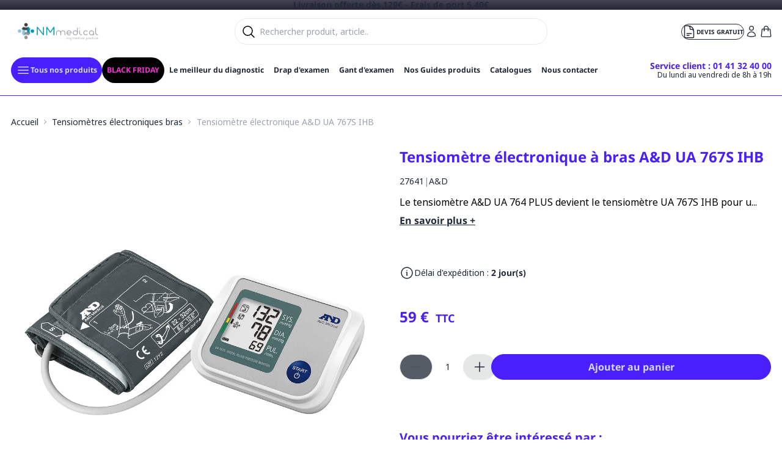

--- FILE ---
content_type: text/html; charset=utf-8
request_url: https://nmmedical.fr/collections/tensiometres-electroniques-bras/products/tensiometre-automatique-a-d-ua-767-plus-30
body_size: 36953
content:
<!doctype html>
<html class="no-js" lang="fr">
  <head>
    <meta charset="utf-8">
    <meta http-equiv="X-UA-Compatible" content="IE=edge">
    <meta name="viewport" content="width=device-width,initial-scale=1">
    <meta name="generator" content="sharp">

    <link rel="canonical" href="https://nmmedical.fr/products/tensiometre-automatique-a-d-ua-767-plus-30">
    
      <link rel="alternate" hreflang="fr-FR" href="https://nmmedical.fr/products/tensiometre-automatique-a-d-ua-767-plus-30">
    

    
      <link
        fetchpriority="low"
        rel="icon"
        href="//nmmedical.fr/cdn/shop/files/NMmedical_logo_2017-ok_1_40bc126d-a4dd-411b-b9dd-07597f836b9f.png?crop=center&height=32&v=1727697417&width=32"
        sizes="32x32"
      >
    

    <title>Tensiomètre électronique A&amp;D UA 767S IHB</title>

    <meta name="description" content="Le tensiomètre A&amp;amp;D UA 764 PLUS devient le tensiomètre UA 767S IHB pour une plus grande facilité d&#39;utilisation !  Nouveau design : brassard sans latex ni métal pour plus de confort et de sécurité Une véritable innovation : le tensiomètre UA 767S IHB bénéficie du nouveau système exclusif IHB avec détermination de la ">

    
    <link
      rel="preconnect"
      href="https://cdn.shopify.com"
      crossorigin
    >

    <script>
      document.documentElement.className = document.documentElement.className.replace('no-js', 'js');
      window.addEventListener('load', () => document.documentElement.classList.add('ready'));
    </script>

    <!-- shopify/apps -->
    <script>window.performance && window.performance.mark && window.performance.mark('shopify.content_for_header.start');</script><meta id="shopify-digital-wallet" name="shopify-digital-wallet" content="/86899982635/digital_wallets/dialog">
<meta name="shopify-checkout-api-token" content="bcc7d1893db4e05e8d67008405a20e0b">
<meta id="in-context-paypal-metadata" data-shop-id="86899982635" data-venmo-supported="false" data-environment="production" data-locale="fr_FR" data-paypal-v4="true" data-currency="EUR">
<link rel="alternate" type="application/json+oembed" href="https://nmmedical.fr/products/tensiometre-automatique-a-d-ua-767-plus-30.oembed">
<script async="async" src="/checkouts/internal/preloads.js?locale=fr-FR"></script>
<script id="shopify-features" type="application/json">{"accessToken":"bcc7d1893db4e05e8d67008405a20e0b","betas":["rich-media-storefront-analytics"],"domain":"nmmedical.fr","predictiveSearch":true,"shopId":86899982635,"locale":"fr"}</script>
<script>var Shopify = Shopify || {};
Shopify.shop = "nmmedicalfr.myshopify.com";
Shopify.locale = "fr";
Shopify.currency = {"active":"EUR","rate":"1.0"};
Shopify.country = "FR";
Shopify.theme = {"name":"🔗 SYNCED THEME","id":169083142443,"schema_name":"Sharp","schema_version":"2.0.0","theme_store_id":null,"role":"main"};
Shopify.theme.handle = "null";
Shopify.theme.style = {"id":null,"handle":null};
Shopify.cdnHost = "nmmedical.fr/cdn";
Shopify.routes = Shopify.routes || {};
Shopify.routes.root = "/";</script>
<script type="module">!function(o){(o.Shopify=o.Shopify||{}).modules=!0}(window);</script>
<script>!function(o){function n(){var o=[];function n(){o.push(Array.prototype.slice.apply(arguments))}return n.q=o,n}var t=o.Shopify=o.Shopify||{};t.loadFeatures=n(),t.autoloadFeatures=n()}(window);</script>
<script id="shop-js-analytics" type="application/json">{"pageType":"product"}</script>
<script defer="defer" async type="module" src="//nmmedical.fr/cdn/shopifycloud/shop-js/modules/v2/client.init-shop-cart-sync_C9aZTsmn.fr.esm.js"></script>
<script defer="defer" async type="module" src="//nmmedical.fr/cdn/shopifycloud/shop-js/modules/v2/chunk.common_bWgz0IHB.esm.js"></script>
<script type="module">
  await import("//nmmedical.fr/cdn/shopifycloud/shop-js/modules/v2/client.init-shop-cart-sync_C9aZTsmn.fr.esm.js");
await import("//nmmedical.fr/cdn/shopifycloud/shop-js/modules/v2/chunk.common_bWgz0IHB.esm.js");

  window.Shopify.SignInWithShop?.initShopCartSync?.({"fedCMEnabled":true,"windoidEnabled":true});

</script>
<script>(function() {
  var isLoaded = false;
  function asyncLoad() {
    if (isLoaded) return;
    isLoaded = true;
    var urls = ["https:\/\/app.easyquote.pw\/easyquote.js?url=https:\/\/app.easyquote.pw\u0026shop=nmmedicalfr.myshopify.com","https:\/\/d18eg7dreypte5.cloudfront.net\/browse-abandonment\/smsbump_timer.js?shop=nmmedicalfr.myshopify.com","\/\/app.backinstock.org\/widget\/94599_1746008682.js?category=bis\u0026v=6\u0026shop=nmmedicalfr.myshopify.com"];
    for (var i = 0; i < urls.length; i++) {
      var s = document.createElement('script');
      s.type = 'text/javascript';
      s.async = true;
      s.src = urls[i];
      var x = document.getElementsByTagName('script')[0];
      x.parentNode.insertBefore(s, x);
    }
  };
  if(window.attachEvent) {
    window.attachEvent('onload', asyncLoad);
  } else {
    window.addEventListener('load', asyncLoad, false);
  }
})();</script>
<script id="__st">var __st={"a":86899982635,"offset":3600,"reqid":"a8a707b4-1a36-44e1-ab33-56a01f374761-1763497496","pageurl":"nmmedical.fr\/collections\/tensiometres-electroniques-bras\/products\/tensiometre-automatique-a-d-ua-767-plus-30","u":"23ecd9d8d83a","p":"product","rtyp":"product","rid":9549360496939};</script>
<script>window.ShopifyPaypalV4VisibilityTracking = true;</script>
<script id="captcha-bootstrap">!function(){'use strict';const t='contact',e='account',n='new_comment',o=[[t,t],['blogs',n],['comments',n],[t,'customer']],c=[[e,'customer_login'],[e,'guest_login'],[e,'recover_customer_password'],[e,'create_customer']],r=t=>t.map((([t,e])=>`form[action*='/${t}']:not([data-nocaptcha='true']) input[name='form_type'][value='${e}']`)).join(','),a=t=>()=>t?[...document.querySelectorAll(t)].map((t=>t.form)):[];function s(){const t=[...o],e=r(t);return a(e)}const i='password',u='form_key',d=['recaptcha-v3-token','g-recaptcha-response','h-captcha-response',i],f=()=>{try{return window.sessionStorage}catch{return}},m='__shopify_v',_=t=>t.elements[u];function p(t,e,n=!1){try{const o=window.sessionStorage,c=JSON.parse(o.getItem(e)),{data:r}=function(t){const{data:e,action:n}=t;return t[m]||n?{data:e,action:n}:{data:t,action:n}}(c);for(const[e,n]of Object.entries(r))t.elements[e]&&(t.elements[e].value=n);n&&o.removeItem(e)}catch(o){console.error('form repopulation failed',{error:o})}}const l='form_type',E='cptcha';function T(t){t.dataset[E]=!0}const w=window,h=w.document,L='Shopify',v='ce_forms',y='captcha';let A=!1;((t,e)=>{const n=(g='f06e6c50-85a8-45c8-87d0-21a2b65856fe',I='https://cdn.shopify.com/shopifycloud/storefront-forms-hcaptcha/ce_storefront_forms_captcha_hcaptcha.v1.5.2.iife.js',D={infoText:'Protégé par hCaptcha',privacyText:'Confidentialité',termsText:'Conditions'},(t,e,n)=>{const o=w[L][v],c=o.bindForm;if(c)return c(t,g,e,D).then(n);var r;o.q.push([[t,g,e,D],n]),r=I,A||(h.body.append(Object.assign(h.createElement('script'),{id:'captcha-provider',async:!0,src:r})),A=!0)});var g,I,D;w[L]=w[L]||{},w[L][v]=w[L][v]||{},w[L][v].q=[],w[L][y]=w[L][y]||{},w[L][y].protect=function(t,e){n(t,void 0,e),T(t)},Object.freeze(w[L][y]),function(t,e,n,w,h,L){const[v,y,A,g]=function(t,e,n){const i=e?o:[],u=t?c:[],d=[...i,...u],f=r(d),m=r(i),_=r(d.filter((([t,e])=>n.includes(e))));return[a(f),a(m),a(_),s()]}(w,h,L),I=t=>{const e=t.target;return e instanceof HTMLFormElement?e:e&&e.form},D=t=>v().includes(t);t.addEventListener('submit',(t=>{const e=I(t);if(!e)return;const n=D(e)&&!e.dataset.hcaptchaBound&&!e.dataset.recaptchaBound,o=_(e),c=g().includes(e)&&(!o||!o.value);(n||c)&&t.preventDefault(),c&&!n&&(function(t){try{if(!f())return;!function(t){const e=f();if(!e)return;const n=_(t);if(!n)return;const o=n.value;o&&e.removeItem(o)}(t);const e=Array.from(Array(32),(()=>Math.random().toString(36)[2])).join('');!function(t,e){_(t)||t.append(Object.assign(document.createElement('input'),{type:'hidden',name:u})),t.elements[u].value=e}(t,e),function(t,e){const n=f();if(!n)return;const o=[...t.querySelectorAll(`input[type='${i}']`)].map((({name:t})=>t)),c=[...d,...o],r={};for(const[a,s]of new FormData(t).entries())c.includes(a)||(r[a]=s);n.setItem(e,JSON.stringify({[m]:1,action:t.action,data:r}))}(t,e)}catch(e){console.error('failed to persist form',e)}}(e),e.submit())}));const S=(t,e)=>{t&&!t.dataset[E]&&(n(t,e.some((e=>e===t))),T(t))};for(const o of['focusin','change'])t.addEventListener(o,(t=>{const e=I(t);D(e)&&S(e,y())}));const B=e.get('form_key'),M=e.get(l),P=B&&M;t.addEventListener('DOMContentLoaded',(()=>{const t=y();if(P)for(const e of t)e.elements[l].value===M&&p(e,B);[...new Set([...A(),...v().filter((t=>'true'===t.dataset.shopifyCaptcha))])].forEach((e=>S(e,t)))}))}(h,new URLSearchParams(w.location.search),n,t,e,['guest_login'])})(!0,!0)}();</script>
<script integrity="sha256-52AcMU7V7pcBOXWImdc/TAGTFKeNjmkeM1Pvks/DTgc=" data-source-attribution="shopify.loadfeatures" defer="defer" src="//nmmedical.fr/cdn/shopifycloud/storefront/assets/storefront/load_feature-81c60534.js" crossorigin="anonymous"></script>
<script data-source-attribution="shopify.dynamic_checkout.dynamic.init">var Shopify=Shopify||{};Shopify.PaymentButton=Shopify.PaymentButton||{isStorefrontPortableWallets:!0,init:function(){window.Shopify.PaymentButton.init=function(){};var t=document.createElement("script");t.src="https://nmmedical.fr/cdn/shopifycloud/portable-wallets/latest/portable-wallets.fr.js",t.type="module",document.head.appendChild(t)}};
</script>
<script data-source-attribution="shopify.dynamic_checkout.buyer_consent">
  function portableWalletsHideBuyerConsent(e){var t=document.getElementById("shopify-buyer-consent"),n=document.getElementById("shopify-subscription-policy-button");t&&n&&(t.classList.add("hidden"),t.setAttribute("aria-hidden","true"),n.removeEventListener("click",e))}function portableWalletsShowBuyerConsent(e){var t=document.getElementById("shopify-buyer-consent"),n=document.getElementById("shopify-subscription-policy-button");t&&n&&(t.classList.remove("hidden"),t.removeAttribute("aria-hidden"),n.addEventListener("click",e))}window.Shopify?.PaymentButton&&(window.Shopify.PaymentButton.hideBuyerConsent=portableWalletsHideBuyerConsent,window.Shopify.PaymentButton.showBuyerConsent=portableWalletsShowBuyerConsent);
</script>
<script data-source-attribution="shopify.dynamic_checkout.cart.bootstrap">document.addEventListener("DOMContentLoaded",(function(){function t(){return document.querySelector("shopify-accelerated-checkout-cart, shopify-accelerated-checkout")}if(t())Shopify.PaymentButton.init();else{new MutationObserver((function(e,n){t()&&(Shopify.PaymentButton.init(),n.disconnect())})).observe(document.body,{childList:!0,subtree:!0})}}));
</script>
<link id="shopify-accelerated-checkout-styles" rel="stylesheet" media="screen" href="https://nmmedical.fr/cdn/shopifycloud/portable-wallets/latest/accelerated-checkout-backwards-compat.css" crossorigin="anonymous">
<style id="shopify-accelerated-checkout-cart">
        #shopify-buyer-consent {
  margin-top: 1em;
  display: inline-block;
  width: 100%;
}

#shopify-buyer-consent.hidden {
  display: none;
}

#shopify-subscription-policy-button {
  background: none;
  border: none;
  padding: 0;
  text-decoration: underline;
  font-size: inherit;
  cursor: pointer;
}

#shopify-subscription-policy-button::before {
  box-shadow: none;
}

      </style>

<script>window.performance && window.performance.mark && window.performance.mark('shopify.content_for_header.end');</script>

    <!-- shopify/ressources -->
    


<link href="//nmmedical.fr/cdn/shop/t/3/assets/style-c4d6c0adf9a6f48f-sh.css?v=9263478256338986271763463681" rel="stylesheet" type="text/css" media="all" />







<link rel="modulepreload" href="//nmmedical.fr/cdn/shop/t/3/assets/index-c4d6c0adf9a6f48f-sh.js?v=50151525255819444181763463681" as="script" crossorigin="anonymous">
  <script src="//nmmedical.fr/cdn/shop/t/3/assets/index-c4d6c0adf9a6f48f-sh.js?v=50151525255819444181763463681" type="module" crossorigin="anonymous"></script>



    
    <script>
      if (!window.SHARP_FILES) {
        window.SHARP_FILES = [];
      }
      window.SHARP_MONEY = "1.234.567,89 €";
      window.SHARP_MONEY_WITHOUT_ZEROS = "1.234.567 €";
      window.SHARP_STORE_ID = 86899982635;
    </script>

    
    <script>(function(w,d,t,r,u){var f,n,i;w[u]=w[u]||[],f=function(){var o={ti:"85056596", enableAutoSpaTracking: true};o.q=w[u],w[u]=new UET(o),w[u].push("pageLoad")},n=d.createElement(t),n.src=r,n.async=1,n.onload=n.onreadystatechange=function(){var s=this.readyState;s&&s!=="loaded"&&s!=="complete"||(f(),n.onload=n.onreadystatechange=null)},i=d.getElementsByTagName(t)[0],i.parentNode.insertBefore(n,i)})(window,document,"script","//bat.bing.com/bat.js","uetq");</script>

    
    <style>
      @font-face {
        font-family: 'Noto Sans';
        src: url("//nmmedical.fr/cdn/shop/t/3/assets/NotoSans-Regular.ttf?v=85124927076500767731718005685");
        font-weight: 400;
        font-style: normal;
        font-display: swap;
      }
      @font-face {
        font-family: 'Noto Sans';
        src: url("//nmmedical.fr/cdn/shop/t/3/assets/NotoSans-Bold.ttf?v=177154243275525614111718005685");
        font-weight: 700;
        font-style: normal;
        font-display: swap;
      }
    </style>

    <!-- Google Tag Manager -->
    <script>
      (function (w, d, s, l, i) {
        w[l] = w[l] || [];
        w[l].push({ 'gtm.start': new Date().getTime(), event: 'gtm.js' });
        var f = d.getElementsByTagName(s)[0],
          j = d.createElement(s),
          dl = l != 'dataLayer' ? '&l=' + l : '';
        j.async = true;
        j.src = 'https://www.googletagmanager.com/gtm.js?id=' + i + dl;
        f.parentNode.insertBefore(j, f);
      })(window, document, 'script', 'dataLayer', 'GTM-WKK9HTH');
    </script>
    <!-- End Google Tag Manager -->

    <script
      src="https://cdn-widgetsrepository.yotpo.com/v1/loader/gdxjR4Ovfmz32hEBC4j8bvedhkdabkzZGjz5IMMu?languageCode=fr"
      async
    ></script>
  <!-- BEGIN app block: shopify://apps/yotpo-product-reviews/blocks/settings/eb7dfd7d-db44-4334-bc49-c893b51b36cf -->


  <script type="text/javascript" src="https://cdn-widgetsrepository.yotpo.com/v1/loader/T9yCz97NbmlHhQdos3exlhbh2ej28IqlfdG3Em63?languageCode=fr" async></script>



  
<!-- END app block --><meta property="og:image" content="https://cdn.shopify.com/s/files/1/0868/9998/2635/files/27641.L.jpg?v=1719995887" />
<meta property="og:image:secure_url" content="https://cdn.shopify.com/s/files/1/0868/9998/2635/files/27641.L.jpg?v=1719995887" />
<meta property="og:image:width" content="1024" />
<meta property="og:image:height" content="1024" />
<link href="https://monorail-edge.shopifysvc.com" rel="dns-prefetch">
<script>(function(){if ("sendBeacon" in navigator && "performance" in window) {try {var session_token_from_headers = performance.getEntriesByType('navigation')[0].serverTiming.find(x => x.name == '_s').description;} catch {var session_token_from_headers = undefined;}var session_cookie_matches = document.cookie.match(/_shopify_s=([^;]*)/);var session_token_from_cookie = session_cookie_matches && session_cookie_matches.length === 2 ? session_cookie_matches[1] : "";var session_token = session_token_from_headers || session_token_from_cookie || "";function handle_abandonment_event(e) {var entries = performance.getEntries().filter(function(entry) {return /monorail-edge.shopifysvc.com/.test(entry.name);});if (!window.abandonment_tracked && entries.length === 0) {window.abandonment_tracked = true;var currentMs = Date.now();var navigation_start = performance.timing.navigationStart;var payload = {shop_id: 86899982635,url: window.location.href,navigation_start,duration: currentMs - navigation_start,session_token,page_type: "product"};window.navigator.sendBeacon("https://monorail-edge.shopifysvc.com/v1/produce", JSON.stringify({schema_id: "online_store_buyer_site_abandonment/1.1",payload: payload,metadata: {event_created_at_ms: currentMs,event_sent_at_ms: currentMs}}));}}window.addEventListener('pagehide', handle_abandonment_event);}}());</script>
<script id="web-pixels-manager-setup">(function e(e,d,r,n,o){if(void 0===o&&(o={}),!Boolean(null===(a=null===(i=window.Shopify)||void 0===i?void 0:i.analytics)||void 0===a?void 0:a.replayQueue)){var i,a;window.Shopify=window.Shopify||{};var t=window.Shopify;t.analytics=t.analytics||{};var s=t.analytics;s.replayQueue=[],s.publish=function(e,d,r){return s.replayQueue.push([e,d,r]),!0};try{self.performance.mark("wpm:start")}catch(e){}var l=function(){var e={modern:/Edge?\/(1{2}[4-9]|1[2-9]\d|[2-9]\d{2}|\d{4,})\.\d+(\.\d+|)|Firefox\/(1{2}[4-9]|1[2-9]\d|[2-9]\d{2}|\d{4,})\.\d+(\.\d+|)|Chrom(ium|e)\/(9{2}|\d{3,})\.\d+(\.\d+|)|(Maci|X1{2}).+ Version\/(15\.\d+|(1[6-9]|[2-9]\d|\d{3,})\.\d+)([,.]\d+|)( \(\w+\)|)( Mobile\/\w+|) Safari\/|Chrome.+OPR\/(9{2}|\d{3,})\.\d+\.\d+|(CPU[ +]OS|iPhone[ +]OS|CPU[ +]iPhone|CPU IPhone OS|CPU iPad OS)[ +]+(15[._]\d+|(1[6-9]|[2-9]\d|\d{3,})[._]\d+)([._]\d+|)|Android:?[ /-](13[3-9]|1[4-9]\d|[2-9]\d{2}|\d{4,})(\.\d+|)(\.\d+|)|Android.+Firefox\/(13[5-9]|1[4-9]\d|[2-9]\d{2}|\d{4,})\.\d+(\.\d+|)|Android.+Chrom(ium|e)\/(13[3-9]|1[4-9]\d|[2-9]\d{2}|\d{4,})\.\d+(\.\d+|)|SamsungBrowser\/([2-9]\d|\d{3,})\.\d+/,legacy:/Edge?\/(1[6-9]|[2-9]\d|\d{3,})\.\d+(\.\d+|)|Firefox\/(5[4-9]|[6-9]\d|\d{3,})\.\d+(\.\d+|)|Chrom(ium|e)\/(5[1-9]|[6-9]\d|\d{3,})\.\d+(\.\d+|)([\d.]+$|.*Safari\/(?![\d.]+ Edge\/[\d.]+$))|(Maci|X1{2}).+ Version\/(10\.\d+|(1[1-9]|[2-9]\d|\d{3,})\.\d+)([,.]\d+|)( \(\w+\)|)( Mobile\/\w+|) Safari\/|Chrome.+OPR\/(3[89]|[4-9]\d|\d{3,})\.\d+\.\d+|(CPU[ +]OS|iPhone[ +]OS|CPU[ +]iPhone|CPU IPhone OS|CPU iPad OS)[ +]+(10[._]\d+|(1[1-9]|[2-9]\d|\d{3,})[._]\d+)([._]\d+|)|Android:?[ /-](13[3-9]|1[4-9]\d|[2-9]\d{2}|\d{4,})(\.\d+|)(\.\d+|)|Mobile Safari.+OPR\/([89]\d|\d{3,})\.\d+\.\d+|Android.+Firefox\/(13[5-9]|1[4-9]\d|[2-9]\d{2}|\d{4,})\.\d+(\.\d+|)|Android.+Chrom(ium|e)\/(13[3-9]|1[4-9]\d|[2-9]\d{2}|\d{4,})\.\d+(\.\d+|)|Android.+(UC? ?Browser|UCWEB|U3)[ /]?(15\.([5-9]|\d{2,})|(1[6-9]|[2-9]\d|\d{3,})\.\d+)\.\d+|SamsungBrowser\/(5\.\d+|([6-9]|\d{2,})\.\d+)|Android.+MQ{2}Browser\/(14(\.(9|\d{2,})|)|(1[5-9]|[2-9]\d|\d{3,})(\.\d+|))(\.\d+|)|K[Aa][Ii]OS\/(3\.\d+|([4-9]|\d{2,})\.\d+)(\.\d+|)/},d=e.modern,r=e.legacy,n=navigator.userAgent;return n.match(d)?"modern":n.match(r)?"legacy":"unknown"}(),u="modern"===l?"modern":"legacy",c=(null!=n?n:{modern:"",legacy:""})[u],f=function(e){return[e.baseUrl,"/wpm","/b",e.hashVersion,"modern"===e.buildTarget?"m":"l",".js"].join("")}({baseUrl:d,hashVersion:r,buildTarget:u}),m=function(e){var d=e.version,r=e.bundleTarget,n=e.surface,o=e.pageUrl,i=e.monorailEndpoint;return{emit:function(e){var a=e.status,t=e.errorMsg,s=(new Date).getTime(),l=JSON.stringify({metadata:{event_sent_at_ms:s},events:[{schema_id:"web_pixels_manager_load/3.1",payload:{version:d,bundle_target:r,page_url:o,status:a,surface:n,error_msg:t},metadata:{event_created_at_ms:s}}]});if(!i)return console&&console.warn&&console.warn("[Web Pixels Manager] No Monorail endpoint provided, skipping logging."),!1;try{return self.navigator.sendBeacon.bind(self.navigator)(i,l)}catch(e){}var u=new XMLHttpRequest;try{return u.open("POST",i,!0),u.setRequestHeader("Content-Type","text/plain"),u.send(l),!0}catch(e){return console&&console.warn&&console.warn("[Web Pixels Manager] Got an unhandled error while logging to Monorail."),!1}}}}({version:r,bundleTarget:l,surface:e.surface,pageUrl:self.location.href,monorailEndpoint:e.monorailEndpoint});try{o.browserTarget=l,function(e){var d=e.src,r=e.async,n=void 0===r||r,o=e.onload,i=e.onerror,a=e.sri,t=e.scriptDataAttributes,s=void 0===t?{}:t,l=document.createElement("script"),u=document.querySelector("head"),c=document.querySelector("body");if(l.async=n,l.src=d,a&&(l.integrity=a,l.crossOrigin="anonymous"),s)for(var f in s)if(Object.prototype.hasOwnProperty.call(s,f))try{l.dataset[f]=s[f]}catch(e){}if(o&&l.addEventListener("load",o),i&&l.addEventListener("error",i),u)u.appendChild(l);else{if(!c)throw new Error("Did not find a head or body element to append the script");c.appendChild(l)}}({src:f,async:!0,onload:function(){if(!function(){var e,d;return Boolean(null===(d=null===(e=window.Shopify)||void 0===e?void 0:e.analytics)||void 0===d?void 0:d.initialized)}()){var d=window.webPixelsManager.init(e)||void 0;if(d){var r=window.Shopify.analytics;r.replayQueue.forEach((function(e){var r=e[0],n=e[1],o=e[2];d.publishCustomEvent(r,n,o)})),r.replayQueue=[],r.publish=d.publishCustomEvent,r.visitor=d.visitor,r.initialized=!0}}},onerror:function(){return m.emit({status:"failed",errorMsg:"".concat(f," has failed to load")})},sri:function(e){var d=/^sha384-[A-Za-z0-9+/=]+$/;return"string"==typeof e&&d.test(e)}(c)?c:"",scriptDataAttributes:o}),m.emit({status:"loading"})}catch(e){m.emit({status:"failed",errorMsg:(null==e?void 0:e.message)||"Unknown error"})}}})({shopId: 86899982635,storefrontBaseUrl: "https://nmmedical.fr",extensionsBaseUrl: "https://extensions.shopifycdn.com/cdn/shopifycloud/web-pixels-manager",monorailEndpoint: "https://monorail-edge.shopifysvc.com/unstable/produce_batch",surface: "storefront-renderer",enabledBetaFlags: ["2dca8a86"],webPixelsConfigList: [{"id":"1738965368","configuration":"{\"installation_id\":\"3515b680-bd9d-439b-aa37-686a91901b52\",\"region\":\"eu1\"}","eventPayloadVersion":"v1","runtimeContext":"STRICT","scriptVersion":"2061f8ea39b7d2e31c8b851469aba871","type":"APP","apiClientId":199361,"privacyPurposes":["ANALYTICS","MARKETING","SALE_OF_DATA"],"dataSharingAdjustments":{"protectedCustomerApprovalScopes":["read_customer_personal_data"]}},{"id":"1501593976","configuration":"{\"store\":\"nmmedicalfr.myshopify.com\"}","eventPayloadVersion":"v1","runtimeContext":"STRICT","scriptVersion":"8450b52b59e80bfb2255f1e069ee1acd","type":"APP","apiClientId":740217,"privacyPurposes":["ANALYTICS","MARKETING","SALE_OF_DATA"],"dataSharingAdjustments":{"protectedCustomerApprovalScopes":["read_customer_address","read_customer_email","read_customer_name","read_customer_personal_data","read_customer_phone"]}},{"id":"858063147","configuration":"{\"config\":\"{\\\"pixel_id\\\":\\\"G-STSDJC2ZMV\\\",\\\"gtag_events\\\":[{\\\"type\\\":\\\"begin_checkout\\\",\\\"action_label\\\":[\\\"G-STSDJC2ZMV\\\",\\\"AW-1070227647\\\/L6a7CKf5pMIZEL_Bqf4D\\\"]},{\\\"type\\\":\\\"search\\\",\\\"action_label\\\":[\\\"G-STSDJC2ZMV\\\",\\\"AW-1070227647\\\/Km7ICKH5pMIZEL_Bqf4D\\\"]},{\\\"type\\\":\\\"view_item\\\",\\\"action_label\\\":[\\\"G-STSDJC2ZMV\\\",\\\"AW-1070227647\\\/Rm1fCJ75pMIZEL_Bqf4D\\\"]},{\\\"type\\\":\\\"purchase\\\",\\\"action_label\\\":[\\\"G-STSDJC2ZMV\\\",\\\"AW-1070227647\\\/mlW1CJj5pMIZEL_Bqf4D\\\"]},{\\\"type\\\":\\\"page_view\\\",\\\"action_label\\\":[\\\"G-STSDJC2ZMV\\\",\\\"AW-1070227647\\\/jcL_CJv5pMIZEL_Bqf4D\\\"]},{\\\"type\\\":\\\"add_payment_info\\\",\\\"action_label\\\":[\\\"G-STSDJC2ZMV\\\",\\\"AW-1070227647\\\/U4YbCKr5pMIZEL_Bqf4D\\\"]},{\\\"type\\\":\\\"add_to_cart\\\",\\\"action_label\\\":[\\\"G-STSDJC2ZMV\\\",\\\"AW-1070227647\\\/6ndFCKT5pMIZEL_Bqf4D\\\"]}],\\\"enable_monitoring_mode\\\":false}\"}","eventPayloadVersion":"v1","runtimeContext":"OPEN","scriptVersion":"b2a88bafab3e21179ed38636efcd8a93","type":"APP","apiClientId":1780363,"privacyPurposes":[],"dataSharingAdjustments":{"protectedCustomerApprovalScopes":["read_customer_address","read_customer_email","read_customer_name","read_customer_personal_data","read_customer_phone"]}},{"id":"103743787","eventPayloadVersion":"1","runtimeContext":"LAX","scriptVersion":"2","type":"CUSTOM","privacyPurposes":["ANALYTICS","MARKETING","SALE_OF_DATA"],"name":"Google ads achat"},{"id":"106856747","eventPayloadVersion":"1","runtimeContext":"LAX","scriptVersion":"4","type":"CUSTOM","privacyPurposes":["ANALYTICS","MARKETING","SALE_OF_DATA"],"name":"Bing Ads"},{"id":"172163448","eventPayloadVersion":"1","runtimeContext":"LAX","scriptVersion":"1","type":"CUSTOM","privacyPurposes":["ANALYTICS","MARKETING","SALE_OF_DATA"],"name":"BEYABLE-conversion-script"},{"id":"217022840","eventPayloadVersion":"1","runtimeContext":"LAX","scriptVersion":"2","type":"CUSTOM","privacyPurposes":["ANALYTICS","MARKETING","SALE_OF_DATA"],"name":"GTM"},{"id":"234684792","eventPayloadVersion":"1","runtimeContext":"LAX","scriptVersion":"1","type":"CUSTOM","privacyPurposes":["ANALYTICS","MARKETING","SALE_OF_DATA"],"name":"Doofinder"},{"id":"shopify-app-pixel","configuration":"{}","eventPayloadVersion":"v1","runtimeContext":"STRICT","scriptVersion":"0450","apiClientId":"shopify-pixel","type":"APP","privacyPurposes":["ANALYTICS","MARKETING"]},{"id":"shopify-custom-pixel","eventPayloadVersion":"v1","runtimeContext":"LAX","scriptVersion":"0450","apiClientId":"shopify-pixel","type":"CUSTOM","privacyPurposes":["ANALYTICS","MARKETING"]}],isMerchantRequest: false,initData: {"shop":{"name":"NMmedicalFR","paymentSettings":{"currencyCode":"EUR"},"myshopifyDomain":"nmmedicalfr.myshopify.com","countryCode":"FR","storefrontUrl":"https:\/\/nmmedical.fr"},"customer":null,"cart":null,"checkout":null,"productVariants":[{"price":{"amount":59.0,"currencyCode":"EUR"},"product":{"title":"Tensiomètre électronique A\u0026D UA 767S IHB","vendor":"A\u0026D","id":"9549360496939","untranslatedTitle":"Tensiomètre électronique A\u0026D UA 767S IHB","url":"\/products\/tensiometre-automatique-a-d-ua-767-plus-30","type":"Tensiomètre"},"id":"49263615279403","image":{"src":"\/\/nmmedical.fr\/cdn\/shop\/files\/27641.L.jpg?v=1719995887"},"sku":"27641","title":"Default Title","untranslatedTitle":"Default Title"}],"purchasingCompany":null},},"https://nmmedical.fr/cdn","ae1676cfwd2530674p4253c800m34e853cb",{"modern":"","legacy":""},{"shopId":"86899982635","storefrontBaseUrl":"https:\/\/nmmedical.fr","extensionBaseUrl":"https:\/\/extensions.shopifycdn.com\/cdn\/shopifycloud\/web-pixels-manager","surface":"storefront-renderer","enabledBetaFlags":"[\"2dca8a86\"]","isMerchantRequest":"false","hashVersion":"ae1676cfwd2530674p4253c800m34e853cb","publish":"custom","events":"[[\"page_viewed\",{}],[\"product_viewed\",{\"productVariant\":{\"price\":{\"amount\":59.0,\"currencyCode\":\"EUR\"},\"product\":{\"title\":\"Tensiomètre électronique A\u0026D UA 767S IHB\",\"vendor\":\"A\u0026D\",\"id\":\"9549360496939\",\"untranslatedTitle\":\"Tensiomètre électronique A\u0026D UA 767S IHB\",\"url\":\"\/products\/tensiometre-automatique-a-d-ua-767-plus-30\",\"type\":\"Tensiomètre\"},\"id\":\"49263615279403\",\"image\":{\"src\":\"\/\/nmmedical.fr\/cdn\/shop\/files\/27641.L.jpg?v=1719995887\"},\"sku\":\"27641\",\"title\":\"Default Title\",\"untranslatedTitle\":\"Default Title\"}}]]"});</script><script>
  window.ShopifyAnalytics = window.ShopifyAnalytics || {};
  window.ShopifyAnalytics.meta = window.ShopifyAnalytics.meta || {};
  window.ShopifyAnalytics.meta.currency = 'EUR';
  var meta = {"product":{"id":9549360496939,"gid":"gid:\/\/shopify\/Product\/9549360496939","vendor":"A\u0026D","type":"Tensiomètre","variants":[{"id":49263615279403,"price":5900,"name":"Tensiomètre électronique A\u0026D UA 767S IHB","public_title":null,"sku":"27641"}],"remote":false},"page":{"pageType":"product","resourceType":"product","resourceId":9549360496939}};
  for (var attr in meta) {
    window.ShopifyAnalytics.meta[attr] = meta[attr];
  }
</script>
<script class="analytics">
  (function () {
    var customDocumentWrite = function(content) {
      var jquery = null;

      if (window.jQuery) {
        jquery = window.jQuery;
      } else if (window.Checkout && window.Checkout.$) {
        jquery = window.Checkout.$;
      }

      if (jquery) {
        jquery('body').append(content);
      }
    };

    var hasLoggedConversion = function(token) {
      if (token) {
        return document.cookie.indexOf('loggedConversion=' + token) !== -1;
      }
      return false;
    }

    var setCookieIfConversion = function(token) {
      if (token) {
        var twoMonthsFromNow = new Date(Date.now());
        twoMonthsFromNow.setMonth(twoMonthsFromNow.getMonth() + 2);

        document.cookie = 'loggedConversion=' + token + '; expires=' + twoMonthsFromNow;
      }
    }

    var trekkie = window.ShopifyAnalytics.lib = window.trekkie = window.trekkie || [];
    if (trekkie.integrations) {
      return;
    }
    trekkie.methods = [
      'identify',
      'page',
      'ready',
      'track',
      'trackForm',
      'trackLink'
    ];
    trekkie.factory = function(method) {
      return function() {
        var args = Array.prototype.slice.call(arguments);
        args.unshift(method);
        trekkie.push(args);
        return trekkie;
      };
    };
    for (var i = 0; i < trekkie.methods.length; i++) {
      var key = trekkie.methods[i];
      trekkie[key] = trekkie.factory(key);
    }
    trekkie.load = function(config) {
      trekkie.config = config || {};
      trekkie.config.initialDocumentCookie = document.cookie;
      var first = document.getElementsByTagName('script')[0];
      var script = document.createElement('script');
      script.type = 'text/javascript';
      script.onerror = function(e) {
        var scriptFallback = document.createElement('script');
        scriptFallback.type = 'text/javascript';
        scriptFallback.onerror = function(error) {
                var Monorail = {
      produce: function produce(monorailDomain, schemaId, payload) {
        var currentMs = new Date().getTime();
        var event = {
          schema_id: schemaId,
          payload: payload,
          metadata: {
            event_created_at_ms: currentMs,
            event_sent_at_ms: currentMs
          }
        };
        return Monorail.sendRequest("https://" + monorailDomain + "/v1/produce", JSON.stringify(event));
      },
      sendRequest: function sendRequest(endpointUrl, payload) {
        // Try the sendBeacon API
        if (window && window.navigator && typeof window.navigator.sendBeacon === 'function' && typeof window.Blob === 'function' && !Monorail.isIos12()) {
          var blobData = new window.Blob([payload], {
            type: 'text/plain'
          });

          if (window.navigator.sendBeacon(endpointUrl, blobData)) {
            return true;
          } // sendBeacon was not successful

        } // XHR beacon

        var xhr = new XMLHttpRequest();

        try {
          xhr.open('POST', endpointUrl);
          xhr.setRequestHeader('Content-Type', 'text/plain');
          xhr.send(payload);
        } catch (e) {
          console.log(e);
        }

        return false;
      },
      isIos12: function isIos12() {
        return window.navigator.userAgent.lastIndexOf('iPhone; CPU iPhone OS 12_') !== -1 || window.navigator.userAgent.lastIndexOf('iPad; CPU OS 12_') !== -1;
      }
    };
    Monorail.produce('monorail-edge.shopifysvc.com',
      'trekkie_storefront_load_errors/1.1',
      {shop_id: 86899982635,
      theme_id: 169083142443,
      app_name: "storefront",
      context_url: window.location.href,
      source_url: "//nmmedical.fr/cdn/s/trekkie.storefront.308893168db1679b4a9f8a086857af995740364f.min.js"});

        };
        scriptFallback.async = true;
        scriptFallback.src = '//nmmedical.fr/cdn/s/trekkie.storefront.308893168db1679b4a9f8a086857af995740364f.min.js';
        first.parentNode.insertBefore(scriptFallback, first);
      };
      script.async = true;
      script.src = '//nmmedical.fr/cdn/s/trekkie.storefront.308893168db1679b4a9f8a086857af995740364f.min.js';
      first.parentNode.insertBefore(script, first);
    };
    trekkie.load(
      {"Trekkie":{"appName":"storefront","development":false,"defaultAttributes":{"shopId":86899982635,"isMerchantRequest":null,"themeId":169083142443,"themeCityHash":"4246299417655646754","contentLanguage":"fr","currency":"EUR"},"isServerSideCookieWritingEnabled":true,"monorailRegion":"shop_domain","enabledBetaFlags":["f0df213a"]},"Session Attribution":{},"S2S":{"facebookCapiEnabled":false,"source":"trekkie-storefront-renderer","apiClientId":580111}}
    );

    var loaded = false;
    trekkie.ready(function() {
      if (loaded) return;
      loaded = true;

      window.ShopifyAnalytics.lib = window.trekkie;

      var originalDocumentWrite = document.write;
      document.write = customDocumentWrite;
      try { window.ShopifyAnalytics.merchantGoogleAnalytics.call(this); } catch(error) {};
      document.write = originalDocumentWrite;

      window.ShopifyAnalytics.lib.page(null,{"pageType":"product","resourceType":"product","resourceId":9549360496939,"shopifyEmitted":true});

      var match = window.location.pathname.match(/checkouts\/(.+)\/(thank_you|post_purchase)/)
      var token = match? match[1]: undefined;
      if (!hasLoggedConversion(token)) {
        setCookieIfConversion(token);
        window.ShopifyAnalytics.lib.track("Viewed Product",{"currency":"EUR","variantId":49263615279403,"productId":9549360496939,"productGid":"gid:\/\/shopify\/Product\/9549360496939","name":"Tensiomètre électronique A\u0026D UA 767S IHB","price":"59.00","sku":"27641","brand":"A\u0026D","variant":null,"category":"Tensiomètre","nonInteraction":true,"remote":false},undefined,undefined,{"shopifyEmitted":true});
      window.ShopifyAnalytics.lib.track("monorail:\/\/trekkie_storefront_viewed_product\/1.1",{"currency":"EUR","variantId":49263615279403,"productId":9549360496939,"productGid":"gid:\/\/shopify\/Product\/9549360496939","name":"Tensiomètre électronique A\u0026D UA 767S IHB","price":"59.00","sku":"27641","brand":"A\u0026D","variant":null,"category":"Tensiomètre","nonInteraction":true,"remote":false,"referer":"https:\/\/nmmedical.fr\/collections\/tensiometres-electroniques-bras\/products\/tensiometre-automatique-a-d-ua-767-plus-30"});
      }
    });


        var eventsListenerScript = document.createElement('script');
        eventsListenerScript.async = true;
        eventsListenerScript.src = "//nmmedical.fr/cdn/shopifycloud/storefront/assets/shop_events_listener-3da45d37.js";
        document.getElementsByTagName('head')[0].appendChild(eventsListenerScript);

})();</script>
<script
  defer
  src="https://nmmedical.fr/cdn/shopifycloud/perf-kit/shopify-perf-kit-2.1.2.min.js"
  data-application="storefront-renderer"
  data-shop-id="86899982635"
  data-render-region="gcp-us-east1"
  data-page-type="product"
  data-theme-instance-id="169083142443"
  data-theme-name="Sharp"
  data-theme-version="2.0.0"
  data-monorail-region="shop_domain"
  data-resource-timing-sampling-rate="10"
  data-shs="true"
  data-shs-beacon="true"
  data-shs-export-with-fetch="true"
  data-shs-logs-sample-rate="1"
></script>
</head>
  <body
    data-theme="nmmedical"
    class="template-product flex flex-col bg-white"
    style="--sticky-topbar: 0px; --product-img-ratio-mobile: 1/1; --product-img-ratio-desktop: 1/1;"
    theme-window-height
    theme-cart-rules
    theme-header-animation
    theme-animate
    theme-b2b-attr
    data-b2b=""
  >
    
    
      <!--Beyable -->
<script>
	var beYableKey = 'aaaaaaaaa8a0ede1a86744f31ab54e79b90bb0545';
	var by_data = by_data || { };
	
		by_data.bjs_urltype = 'FP';
		by_data.bjs_urlid = '9549360496939';
		by_data.bjs_urlval1 = parseFloat(5900)/100;
		by_data.bjs_urlval2 ='//nmmedical.fr/cdn/shop/files/27641.L_small.jpg?v=1719995887';
		by_data.bjs_urlval3 =parseFloat(5900)/100;
		by_data.bjs_urlval4 ='https://nmmedical.fr/products/tensiometre-automatique-a-d-ua-767-plus-30';
		by_data.bjs_urlval5 = 'Tensiomètre électronique A&D UA 767S IHB';
	

	bys_CreateCookie("beyable-cart", 0/100, 1/24);

	var cartd = '';
	

	bys_CreateCookie("beyable-cartd", cartd, 1/24);


	


	function bys_CreateCookie(name, value, days) {
		var expires;
		if (days) {
			var date = new Date();
			date.setTime(date.getTime() + (days * 24 * 60 * 60 * 1000));
			expires = "; expires=" + date.toGMTString();
		} else {
			expires = "";
		}
		document.cookie = name + "=" + value + expires + ";domain=." + bys_GetDomainName() + ";path=/";
	}

	function bys_GetDomainName() {
		var hostName = window.location.hostname;
		return hostName.substring(hostName.lastIndexOf(".", hostName.lastIndexOf(".") - 1) + 1);
	}

</script>
    

    <div
      theme-overlay
      style="--z-index: 50"
      data-overlay-states='[{"type":"panel", "zIndex":40},{"type":"megamenu", "zIndex":10},{"type":"modal", "zIndex":40}]'
    ></div>

    
      <!-- BEGIN sections: header-group -->
<section id="shopify-section-sections--22884330832171__theme_topbar" class="shopify-section shopify-section-group-header-group topbar z-30 relative">

<div
  theme-swiper
  data-speed="2000"
  data-autoplay="true"
  
>
  <div class="swiper">
    <div class="swiper-wrapper">
      
        <div
          
            data-theme="nmmedical_dark"
          
          class="swiper-slide !flex items-center !h-auto"
          style="background: linear-gradient(180deg, rgba(67, 67, 83, 1), rgba(40, 38, 55, 1) 100%)"
        >
          <div class="container py-0 text-center prose-responsive prose-responsive-prevent-my [p]:!my-0">
            <p><strong> Livraison offerte dès 129€ - Frais de port 5.40€ </strong></p><p></p><p></p><p></p>
          </div>
        </div>
      
        <div
          
            data-theme="nmmedical_dark"
          
          class="swiper-slide !flex items-center !h-auto"
          style="background: linear-gradient(180deg, rgba(67, 67, 83, 1), rgba(40, 38, 55, 1) 100%)"
        >
          <div class="container py-0 text-center prose-responsive prose-responsive-prevent-my [p]:!my-0">
            <p><strong>Paiement en plusieurs fois jusqu'à 6000€ sans frais - </strong><a href="/pages/payer-en-plusieurs-vos-achats-sur-nm-medical" target="_blank" title="Payer en plusieurs vos achats sur NM Médical"><strong>en savoir +</strong></a></p><p></p>
          </div>
        </div>
      
    </div>
  </div>
</div>


</section><header id="shopify-section-sections--22884330832171__theme_header" class="shopify-section shopify-section-group-header-group z-20 relative transition-transform duration-500 ease-in-out">
  <style>
    header {
      position: sticky !important;
      top: var(--sticky-topbar);
    }

    header {
      position: sticky !important;
      top: var(--sticky-topbar);
    }
  </style>


<div theme-megamenu class="relative">
  
  <div
    theme-get-height
    data-height-variable="desktop-header"
    class="header bg-white navbar py-4 lg:pt-4 lg:pb-0 relative z-10"
  >
    <div class="header__wrapper container-fluid w-full lg:grid lg:grid-cols-[1fr_auto_1fr] items-center justify-between">
      
      <div class="header__mobile-menu-btn block lg:hidden"><!-- Menu Button -->
        <button
          type="button"
          class="btn btn-ghost pl-0"
          theme-sharp-state
          data-state-name="panel"
          data-state-value="{            &quot;type&quot;: &quot;mobile-menu&quot;,            &quot;step&quot;: &quot;1&quot;          }"
        >
          







<svg width="24" height="24" viewBox="0 0 24 24" fill="none" xmlns="http://www.w3.org/2000/svg">
<path d="M3.75 6.75H20.25M3.75 12H20.25M3.75 17.25H20.25" stroke="currentColor" stroke-width="1.5" stroke-linecap="round" stroke-linejoin="round"/>
</svg>
























        </button>
      </div>

      
      <div class="flex items-center gap-3">
        <a class="header__logo inline-block" href="/">
          
          
          
          
          <div style="--width: 140px" class="hidden lg:block">
            

<img src="//nmmedical.fr/cdn/shop/files/NMmedical_logo_2017-ok_1.png?crop=center&amp;height=71&amp;v=1718717892&amp;width=280" alt="" srcset="//nmmedical.fr/cdn/shop/files/NMmedical_logo_2017-ok_1.png?crop=center&amp;height=71&amp;v=1718717892&amp;width=280 280w" width="280" height="71" loading="lazy" decoding="async" style="" class="m-w-full w-[var(--width)]">
          </div>
          <div style="--width: 140px" class="block lg:hidden">
            

<img src="//nmmedical.fr/cdn/shop/files/NMmedical_logo_2017-ok_1.png?crop=center&amp;height=71&amp;v=1718717892&amp;width=280" alt="" srcset="//nmmedical.fr/cdn/shop/files/NMmedical_logo_2017-ok_1.png?crop=center&amp;height=71&amp;v=1718717892&amp;width=280 280w" width="280" height="71" loading="lazy" decoding="async" style="" class="m-w-full w-[var(--width)]">
          </div>
        </a>
      </div>

      
      <div class="grow relative max-lg:hidden lg:min-w-[512px]">
        <div theme-predictive-search data-predictive-section="theme_predictive-search" class="predictive__desktop">
  <form class="predictive-search__wrapper">
    <input name="type" value="product" type="hidden">
    <div class="w-full relative">
      <span class="svg-fit absolute left-3 top-1/2 -translate-y-1/2 text-black">

<svg width="24" height="24" viewBox="0 0 24 24" fill="none" xmlns="http://www.w3.org/2000/svg">
<path d="M21 21L15.8033 15.8033M15.8033 15.8033C17.1605 14.4461 18 12.5711 18 10.5C18 6.35786 14.6421 3 10.5 3C6.35786 3 3 6.35786 3 10.5C3 14.6421 6.35786 18 10.5 18C12.5711 18 14.4461 17.1605 15.8033 15.8033Z" stroke="currentColor" stroke-width="1.5" stroke-linecap="round" stroke-linejoin="round"/>
</svg>





























</span>
      <input
        type="text"
        placeholder="Rechercher produit, article.."
        class="pl-[40px] rounded-theme min-h-[43px] focus:outline-base-content border predictive-search w-full"
      >

      <button
        type="button"
        class="btn btn-ghost btn-sm svg-fit !hidden absolute top-1/2 -translate-y-1/2 right-0 predictive-search__clear no-animation"
      >


<svg width="24" height="24" viewBox="0 0 24 24" fill="none" xmlns="http://www.w3.org/2000/svg">
<path d="M6 18L18 6M6 6L18 18" stroke="currentColor" stroke-width="1.5" stroke-linecap="round" stroke-linejoin="round"/>
</svg>




























</button>
    </div>
  </form>
  <predictive
  theme-tabs
  class="absolute top-[60px] left-0 w-full bg-white rounded-b-theme lg:rounded-theme shadow-lg overflow-hidden "
>
  


  
</predictive>

</div>

      </div>

      
      <ul class="justify-end menu menu-horizontal menu-sm items-center pr-0 -mr-[0.75rem] gap-2">
        
        

        
        

        

        <li class="lg:hidden">
          <button class="svg:h-6 remove-padding-x-mobile" theme-sharp-state data-state-name="modal" data-state-value="{              &quot;type&quot;: &quot;search&quot;,              &quot;step&quot;: &quot;1&quot;            }">
            

<svg width="24" height="24" viewBox="0 0 24 24" fill="none" xmlns="http://www.w3.org/2000/svg">
<path d="M21 21L15.8033 15.8033M15.8033 15.8033C17.1605 14.4461 18 12.5711 18 10.5C18 6.35786 14.6421 3 10.5 3C6.35786 3 3 6.35786 3 10.5C3 14.6421 6.35786 18 10.5 18C12.5711 18 14.4461 17.1605 15.8033 15.8033Z" stroke="currentColor" stroke-width="1.5" stroke-linecap="round" stroke-linejoin="round"/>
</svg>






























          </button>
        </li>

        
        <li class="hidden lg:flex">
          <a
            href="/pages/devis-gratuit-materiel-et-fournitures-medicales"
            class="svg:h-6 flex items-center gap-2 border border-base-content/10 rounded-full"
          >
            <span>




<svg width="24" height="24" viewBox="0 0 24 24" fill="none" xmlns="http://www.w3.org/2000/svg">
<path d="M19.5 14.25V11.625C19.5 9.76104 17.989 8.25 16.125 8.25H14.625C14.0037 8.25 13.5 7.74632 13.5 7.125V5.625C13.5 3.76104 11.989 2.25 10.125 2.25H8.25M8.25 15H15.75M8.25 18H12M10.5 2.25H5.625C5.00368 2.25 4.5 2.75368 4.5 3.375V20.625C4.5 21.2463 5.00368 21.75 5.625 21.75H18.375C18.9963 21.75 19.5 21.2463 19.5 20.625V11.25C19.5 6.27944 15.4706 2.25 10.5 2.25Z" stroke="currentColor" stroke-width="1.5" stroke-linecap="round" stroke-linejoin="round"/>
</svg>


























</span>
            <span class="uppercase font-bold text-smallmob">Devis gratuit</span>
          </a>
        </li>

        
        

        
        
          <li>
            <a href="/pages/mon-compte" class="svg:h-6 remove-padding-x-mobile">
              








<svg width="24" height="24" viewBox="0 0 24 24" fill="none" xmlns="http://www.w3.org/2000/svg">
<path d="M15.75 6C15.75 8.07107 14.071 9.75 12 9.75C9.9289 9.75 8.24996 8.07107 8.24996 6C8.24996 3.92893 9.9289 2.25 12 2.25C14.071 2.25 15.75 3.92893 15.75 6Z" stroke="currentColor" stroke-width="1.5" stroke-linecap="round" stroke-linejoin="round"/>
<path d="M4.5011 20.1182C4.5714 16.0369 7.90184 12.75 12 12.75C16.0982 12.75 19.4287 16.0371 19.4988 20.1185C17.216 21.166 14.6764 21.75 12.0003 21.75C9.32396 21.75 6.78406 21.1659 4.5011 20.1182Z" stroke="currentColor" stroke-width="1.5" stroke-linecap="round" stroke-linejoin="round"/>
</svg>























            </a>
          </li>
        


        <li class="indicator" theme-sharp-state data-state-name="panel" data-state-value="{            &quot;type&quot;: &quot;cart&quot;,            &quot;step&quot;: &quot;1&quot;          }">
          <span
            class='!indicator-item !badge !badge-xs !badge-primary [&[data-meta-value="0"]]:!hidden'
            theme-cart-meta
            data-meta-id="item_count"
            data-meta-value="0"
            data-meta-format="false"
          >0</span>
          <button class="svg:h-6 remove-padding-x-mobile">
            










<svg width="24" height="24" viewBox="0 0 24 24" fill="none" xmlns="http://www.w3.org/2000/svg">
<path d="M15.75 10.5V6C15.75 3.92893 14.0711 2.25 12 2.25C9.92893 2.25 8.25 3.92893 8.25 6V10.5M19.606 8.50723L20.8692 20.5072C20.9391 21.1715 20.4183 21.75 19.7504 21.75H4.24963C3.58172 21.75 3.06089 21.1715 3.13081 20.5072L4.39397 8.50723C4.45424 7.93466 4.93706 7.5 5.51279 7.5H18.4872C19.0629 7.5 19.5458 7.93466 19.606 8.50723ZM8.625 10.5C8.625 10.7071 8.4571 10.875 8.25 10.875C8.04289 10.875 7.875 10.7071 7.875 10.5C7.875 10.2929 8.04289 10.125 8.25 10.125C8.4571 10.125 8.625 10.2929 8.625 10.5ZM16.125 10.5C16.125 10.7071 15.9571 10.875 15.75 10.875C15.5429 10.875 15.375 10.7071 15.375 10.5C15.375 10.2929 15.5429 10.125 15.75 10.125C15.9571 10.125 16.125 10.2929 16.125 10.5Z" stroke="currentColor" stroke-width="1.5" stroke-linecap="round" stroke-linejoin="round"/>
</svg>





















          </button>
        </li>
      </ul>
    </div>
  </div>
  <div
    theme-get-height
    data-height-variable="desktop-navigation"
    class="hidden lg:flex justify-between container-fluid bg-white navbar relative border-b border-primary min-h-[6rem] h-[var(--infos-navigation)+2rem]"
  >
    
    <div>
      <nav class="header__nav hidden lg:block">
        <ul class="header__nav-main flex gap-1 items-center">
          
            
            

              <li class="text-center">
                <a
                  
                    theme-sharp-state
                    data-state-name="panel"
                    data-state-value="{            &quot;type&quot;: &quot;mobile-menu&quot;,            &quot;step&quot;: &quot;1&quot;          }"
                  class="header__nav-item !text-[0.875rem] !flex-nowrap !whitespace-nowrap	!p-[0.5rem] btn btn-primary "
                  
                    
                  
                >
                  







<svg width="24" height="24" viewBox="0 0 24 24" fill="none" xmlns="http://www.w3.org/2000/svg">
<path d="M3.75 6.75H20.25M3.75 12H20.25M3.75 17.25H20.25" stroke="currentColor" stroke-width="1.5" stroke-linecap="round" stroke-linejoin="round"/>
</svg>
























                  <span>Tous nos produits</span>
                </a>
              </li>
          
            
            

              <li class="text-center">
                <a
                  
                  class="header__nav-item !text-[0.875rem] !flex-nowrap !whitespace-nowrap	!p-[0.5rem] btn btn-ghost "
                  
                    href="/pages/black-friday"
                  
                >
                  
                  <span>BLACK FRIDAY</span>
                </a>
              </li>
          
            
            

              <li class="text-center">
                <a
                  
                  class="header__nav-item !text-[0.875rem] !flex-nowrap !whitespace-nowrap	!p-[0.5rem] btn btn-ghost "
                  
                    href="/collections/le-meilleur-du-diagnostic"
                  
                >
                  
                  <span>Le meilleur du diagnostic</span>
                </a>
              </li>
          
            
            

              <li class="text-center">
                <a
                  
                  class="header__nav-item !text-[0.875rem] !flex-nowrap !whitespace-nowrap	!p-[0.5rem] btn btn-ghost "
                  
                    href="/collections/drap-dexamen"
                  
                >
                  
                  <span>Drap d'examen</span>
                </a>
              </li>
          
            
            

              <li class="text-center">
                <a
                  
                  class="header__nav-item !text-[0.875rem] !flex-nowrap !whitespace-nowrap	!p-[0.5rem] btn btn-ghost "
                  
                    href="/collections/gants-medicaux"
                  
                >
                  
                  <span>Gant d'examen</span>
                </a>
              </li>
          
            
            

              <li class="text-center">
                <a
                  
                  class="header__nav-item !text-[0.875rem] !flex-nowrap !whitespace-nowrap	!p-[0.5rem] btn btn-ghost "
                  
                    href="/pages/nos-guides"
                  
                >
                  
                  <span>Nos Guides produits</span>
                </a>
              </li>
          
            
            

              <li class="text-center">
                <a
                  
                  class="header__nav-item !text-[0.875rem] !flex-nowrap !whitespace-nowrap	!p-[0.5rem] btn btn-ghost "
                  
                    href="/pages/nos-catalogues"
                  
                >
                  
                  <span>Catalogues</span>
                </a>
              </li>
          
            
            

              <li class="text-center">
                <a
                  
                  class="header__nav-item !text-[0.875rem] !flex-nowrap !whitespace-nowrap	!p-[0.5rem] btn btn-ghost "
                  
                    href="/pages/contact"
                  
                >
                  
                  <span>Nous contacter</span>
                </a>
              </li>
          
        </ul>
      </nav>
    </div>
    
    <div
      theme-get-height
      data-height-variable="infos-navigation"
      class="hidden lg:flex flex-col gap-2 items-end"
    >
      
      

      <div class="prose-responsive prose-prevent-my text-right"><h6><a href="/pages/contact" target="_blank" title="Contact"><strong>Service client</strong></a><strong> : 01 41 32 40 00  </strong></div>
      <div class="text-small text-right"> Du lundi au vendredi de 8h à 19h<br/></h6></div>
    </div>
  </div>
  
  
</div>


<style> #shopify-section-sections--22884330832171__theme_header /** ul.header__nav-main.flex.gap-1.items-center > li:nth-child(2) {color: red;} #shopify-section-sections--22884330832171__theme_header */ul.header__nav-main.flex.gap-1.items-center > li:nth-child(2) {background-color: #000000; color: #fa2dd9; border-radius: 25px;} #shopify-section-sections--22884330832171__theme_header ul.header__nav-main.flex.gap-1.items-center > li:nth-child(2):hover {background-color: black; color: white; border-radius: 25px;} </style></header><section id="shopify-section-sections--22884330832171__theme_menu-mobile" class="shopify-section shopify-section-group-header-group">

<div theme-panel data-panel-type="mobile-menu" class="panel panel--left">
  <!-- Level 1 -->
  <div class="panel__step" data-panel-step="1">
    <div class="panel__step-wrapper">
      <!-- Header -->
      <div class="panel__header justify-between items-center">
        <!-- Logo -->
        <a class="header__logo flex items-center gap-3" href="/">
          
          
          <div style="--width: 100px" class="block lg:hidden">
            

<img src="//nmmedical.fr/cdn/shop/files/NMmedical_logo_2017-ok_1.png?crop=center&amp;height=51&amp;v=1718717892&amp;width=200" alt="" srcset="//nmmedical.fr/cdn/shop/files/NMmedical_logo_2017-ok_1.png?crop=center&amp;height=51&amp;v=1718717892&amp;width=200 200w" width="200" height="51" loading="lazy" decoding="async" style="" class="m-w-full w-[var(--width)]">
          </div>
        </a>
        <!-- Button close -->
        <button type="button" class="btn btn-ghost btn-sm svg-fit" theme-sharp-state data-state-name="panel" data-state-value="false">
          


<svg width="24" height="24" viewBox="0 0 24 24" fill="none" xmlns="http://www.w3.org/2000/svg">
<path d="M6 18L18 6M6 6L18 18" stroke="currentColor" stroke-width="1.5" stroke-linecap="round" stroke-linejoin="round"/>
</svg>





























        </button>
      </div>
      <!-- Body -->
      <div theme-accordions class="panel__body">
        <ul>
          
            <li class="accordions__item-title__wrapper ml-2">
              
                <a
                  class="accordions__item-title relative block !font-bold text-responsive-h5 min-h-[32px] text-primary whitespace-nowrap transition-all duration-500 ease-in-out after:transition-all after:duration-500 after:ease-in-out after:content-[''] after:absolute after:bg-primary after:left-0 after:bottom-1 after:w-0 after:h-0.5 after:opacity-0 hover:after:w-full hover:after:opacity-100 "
                  href="/pages/black-friday"
                >
                  BLACK FRIDAY
                </a>
              
            </li>
          
            <li class="accordions__item-title__wrapper ml-2">
              

                <button
                  type="button"
                  class="relative !font-bold text-responsive-h5 flex gap-2 items-center justify-between min-h-[32px] text-primary whitespace-nowrap transition-all duration-500 ease-in-out after:transition-all after:duration-500 after:ease-in-out after:content-[''] after:absolute after:bg-primary after:bottom-0 after:w-0 after:h-0.5 after:opacity-0 hover:after:w-[calc(100%-24px)] hover:after:opacity-100"
                  theme-sharp-state data-state-name="panel" data-state-value="{
                      &quot;type&quot;: &quot;mobile-menu&quot;,
                      &quot;step&quot;: &quot;Drap d&#39;examen-2&quot;
                    }"
                >
                  Drap d'examen
                  <!-- Button w/ icon Chevron-Right -->
                  <div class="accordions__item-title-icon__wrapper">
                    <span class="accordions__item-title-icon--open">
                      



<svg width="24" height="24" viewBox="0 0 24 24" fill="none" xmlns="http://www.w3.org/2000/svg">
<path d="M8.25 4.5L15.75 12L8.25 19.5" stroke="currentColor" stroke-width="1.5" stroke-linecap="round" stroke-linejoin="round"/>
</svg>




























                    </span>
                    <span class="accordions__item-title-icon--close rotate-90">
                      



<svg width="24" height="24" viewBox="0 0 24 24" fill="none" xmlns="http://www.w3.org/2000/svg">
<path d="M8.25 4.5L15.75 12L8.25 19.5" stroke="currentColor" stroke-width="1.5" stroke-linecap="round" stroke-linejoin="round"/>
</svg>




























                    </span>
                  </div>
                </button>
              
            </li>
          
            <li class="accordions__item-title__wrapper ml-2">
              

                <button
                  type="button"
                  class="relative !font-bold text-responsive-h5 flex gap-2 items-center justify-between min-h-[32px] text-primary whitespace-nowrap transition-all duration-500 ease-in-out after:transition-all after:duration-500 after:ease-in-out after:content-[''] after:absolute after:bg-primary after:bottom-0 after:w-0 after:h-0.5 after:opacity-0 hover:after:w-[calc(100%-24px)] hover:after:opacity-100"
                  theme-sharp-state data-state-name="panel" data-state-value="{
                      &quot;type&quot;: &quot;mobile-menu&quot;,
                      &quot;step&quot;: &quot;Matériel de diagnostic-3&quot;
                    }"
                >
                  Matériel de diagnostic
                  <!-- Button w/ icon Chevron-Right -->
                  <div class="accordions__item-title-icon__wrapper">
                    <span class="accordions__item-title-icon--open">
                      



<svg width="24" height="24" viewBox="0 0 24 24" fill="none" xmlns="http://www.w3.org/2000/svg">
<path d="M8.25 4.5L15.75 12L8.25 19.5" stroke="currentColor" stroke-width="1.5" stroke-linecap="round" stroke-linejoin="round"/>
</svg>




























                    </span>
                    <span class="accordions__item-title-icon--close rotate-90">
                      



<svg width="24" height="24" viewBox="0 0 24 24" fill="none" xmlns="http://www.w3.org/2000/svg">
<path d="M8.25 4.5L15.75 12L8.25 19.5" stroke="currentColor" stroke-width="1.5" stroke-linecap="round" stroke-linejoin="round"/>
</svg>




























                    </span>
                  </div>
                </button>
              
            </li>
          
            <li class="accordions__item-title__wrapper ml-2">
              

                <button
                  type="button"
                  class="relative !font-bold text-responsive-h5 flex gap-2 items-center justify-between min-h-[32px] text-primary whitespace-nowrap transition-all duration-500 ease-in-out after:transition-all after:duration-500 after:ease-in-out after:content-[''] after:absolute after:bg-primary after:bottom-0 after:w-0 after:h-0.5 after:opacity-0 hover:after:w-[calc(100%-24px)] hover:after:opacity-100"
                  theme-sharp-state data-state-name="panel" data-state-value="{
                      &quot;type&quot;: &quot;mobile-menu&quot;,
                      &quot;step&quot;: &quot;Gants | Protection médicale-4&quot;
                    }"
                >
                  Gants | Protection médicale
                  <!-- Button w/ icon Chevron-Right -->
                  <div class="accordions__item-title-icon__wrapper">
                    <span class="accordions__item-title-icon--open">
                      



<svg width="24" height="24" viewBox="0 0 24 24" fill="none" xmlns="http://www.w3.org/2000/svg">
<path d="M8.25 4.5L15.75 12L8.25 19.5" stroke="currentColor" stroke-width="1.5" stroke-linecap="round" stroke-linejoin="round"/>
</svg>




























                    </span>
                    <span class="accordions__item-title-icon--close rotate-90">
                      



<svg width="24" height="24" viewBox="0 0 24 24" fill="none" xmlns="http://www.w3.org/2000/svg">
<path d="M8.25 4.5L15.75 12L8.25 19.5" stroke="currentColor" stroke-width="1.5" stroke-linecap="round" stroke-linejoin="round"/>
</svg>




























                    </span>
                  </div>
                </button>
              
            </li>
          
            <li class="accordions__item-title__wrapper ml-2">
              

                <button
                  type="button"
                  class="relative !font-bold text-responsive-h5 flex gap-2 items-center justify-between min-h-[32px] text-primary whitespace-nowrap transition-all duration-500 ease-in-out after:transition-all after:duration-500 after:ease-in-out after:content-[''] after:absolute after:bg-primary after:bottom-0 after:w-0 after:h-0.5 after:opacity-0 hover:after:w-[calc(100%-24px)] hover:after:opacity-100"
                  theme-sharp-state data-state-name="panel" data-state-value="{
                      &quot;type&quot;: &quot;mobile-menu&quot;,
                      &quot;step&quot;: &quot;Soins &amp; pansements-5&quot;
                    }"
                >
                  Soins & pansements
                  <!-- Button w/ icon Chevron-Right -->
                  <div class="accordions__item-title-icon__wrapper">
                    <span class="accordions__item-title-icon--open">
                      



<svg width="24" height="24" viewBox="0 0 24 24" fill="none" xmlns="http://www.w3.org/2000/svg">
<path d="M8.25 4.5L15.75 12L8.25 19.5" stroke="currentColor" stroke-width="1.5" stroke-linecap="round" stroke-linejoin="round"/>
</svg>




























                    </span>
                    <span class="accordions__item-title-icon--close rotate-90">
                      



<svg width="24" height="24" viewBox="0 0 24 24" fill="none" xmlns="http://www.w3.org/2000/svg">
<path d="M8.25 4.5L15.75 12L8.25 19.5" stroke="currentColor" stroke-width="1.5" stroke-linecap="round" stroke-linejoin="round"/>
</svg>




























                    </span>
                  </div>
                </button>
              
            </li>
          
            <li class="accordions__item-title__wrapper ml-2">
              

                <button
                  type="button"
                  class="relative !font-bold text-responsive-h5 flex gap-2 items-center justify-between min-h-[32px] text-primary whitespace-nowrap transition-all duration-500 ease-in-out after:transition-all after:duration-500 after:ease-in-out after:content-[''] after:absolute after:bg-primary after:bottom-0 after:w-0 after:h-0.5 after:opacity-0 hover:after:w-[calc(100%-24px)] hover:after:opacity-100"
                  theme-sharp-state data-state-name="panel" data-state-value="{
                      &quot;type&quot;: &quot;mobile-menu&quot;,
                      &quot;step&quot;: &quot;Instrumentation-6&quot;
                    }"
                >
                  Instrumentation
                  <!-- Button w/ icon Chevron-Right -->
                  <div class="accordions__item-title-icon__wrapper">
                    <span class="accordions__item-title-icon--open">
                      



<svg width="24" height="24" viewBox="0 0 24 24" fill="none" xmlns="http://www.w3.org/2000/svg">
<path d="M8.25 4.5L15.75 12L8.25 19.5" stroke="currentColor" stroke-width="1.5" stroke-linecap="round" stroke-linejoin="round"/>
</svg>




























                    </span>
                    <span class="accordions__item-title-icon--close rotate-90">
                      



<svg width="24" height="24" viewBox="0 0 24 24" fill="none" xmlns="http://www.w3.org/2000/svg">
<path d="M8.25 4.5L15.75 12L8.25 19.5" stroke="currentColor" stroke-width="1.5" stroke-linecap="round" stroke-linejoin="round"/>
</svg>




























                    </span>
                  </div>
                </button>
              
            </li>
          
            <li class="accordions__item-title__wrapper ml-2">
              

                <button
                  type="button"
                  class="relative !font-bold text-responsive-h5 flex gap-2 items-center justify-between min-h-[32px] text-primary whitespace-nowrap transition-all duration-500 ease-in-out after:transition-all after:duration-500 after:ease-in-out after:content-[''] after:absolute after:bg-primary after:bottom-0 after:w-0 after:h-0.5 after:opacity-0 hover:after:w-[calc(100%-24px)] hover:after:opacity-100"
                  theme-sharp-state data-state-name="panel" data-state-value="{
                      &quot;type&quot;: &quot;mobile-menu&quot;,
                      &quot;step&quot;: &quot;Désinfection et Hygiène-7&quot;
                    }"
                >
                  Désinfection et Hygiène
                  <!-- Button w/ icon Chevron-Right -->
                  <div class="accordions__item-title-icon__wrapper">
                    <span class="accordions__item-title-icon--open">
                      



<svg width="24" height="24" viewBox="0 0 24 24" fill="none" xmlns="http://www.w3.org/2000/svg">
<path d="M8.25 4.5L15.75 12L8.25 19.5" stroke="currentColor" stroke-width="1.5" stroke-linecap="round" stroke-linejoin="round"/>
</svg>




























                    </span>
                    <span class="accordions__item-title-icon--close rotate-90">
                      



<svg width="24" height="24" viewBox="0 0 24 24" fill="none" xmlns="http://www.w3.org/2000/svg">
<path d="M8.25 4.5L15.75 12L8.25 19.5" stroke="currentColor" stroke-width="1.5" stroke-linecap="round" stroke-linejoin="round"/>
</svg>




























                    </span>
                  </div>
                </button>
              
            </li>
          
            <li class="accordions__item-title__wrapper ml-2">
              

                <button
                  type="button"
                  class="relative !font-bold text-responsive-h5 flex gap-2 items-center justify-between min-h-[32px] text-primary whitespace-nowrap transition-all duration-500 ease-in-out after:transition-all after:duration-500 after:ease-in-out after:content-[''] after:absolute after:bg-primary after:bottom-0 after:w-0 after:h-0.5 after:opacity-0 hover:after:w-[calc(100%-24px)] hover:after:opacity-100"
                  theme-sharp-state data-state-name="panel" data-state-value="{
                      &quot;type&quot;: &quot;mobile-menu&quot;,
                      &quot;step&quot;: &quot;Kinésithérapie-8&quot;
                    }"
                >
                  Kinésithérapie
                  <!-- Button w/ icon Chevron-Right -->
                  <div class="accordions__item-title-icon__wrapper">
                    <span class="accordions__item-title-icon--open">
                      



<svg width="24" height="24" viewBox="0 0 24 24" fill="none" xmlns="http://www.w3.org/2000/svg">
<path d="M8.25 4.5L15.75 12L8.25 19.5" stroke="currentColor" stroke-width="1.5" stroke-linecap="round" stroke-linejoin="round"/>
</svg>




























                    </span>
                    <span class="accordions__item-title-icon--close rotate-90">
                      



<svg width="24" height="24" viewBox="0 0 24 24" fill="none" xmlns="http://www.w3.org/2000/svg">
<path d="M8.25 4.5L15.75 12L8.25 19.5" stroke="currentColor" stroke-width="1.5" stroke-linecap="round" stroke-linejoin="round"/>
</svg>




























                    </span>
                  </div>
                </button>
              
            </li>
          
            <li class="accordions__item-title__wrapper ml-2">
              

                <button
                  type="button"
                  class="relative !font-bold text-responsive-h5 flex gap-2 items-center justify-between min-h-[32px] text-primary whitespace-nowrap transition-all duration-500 ease-in-out after:transition-all after:duration-500 after:ease-in-out after:content-[''] after:absolute after:bg-primary after:bottom-0 after:w-0 after:h-0.5 after:opacity-0 hover:after:w-[calc(100%-24px)] hover:after:opacity-100"
                  theme-sharp-state data-state-name="panel" data-state-value="{
                      &quot;type&quot;: &quot;mobile-menu&quot;,
                      &quot;step&quot;: &quot;Cardiologie-9&quot;
                    }"
                >
                  Cardiologie
                  <!-- Button w/ icon Chevron-Right -->
                  <div class="accordions__item-title-icon__wrapper">
                    <span class="accordions__item-title-icon--open">
                      



<svg width="24" height="24" viewBox="0 0 24 24" fill="none" xmlns="http://www.w3.org/2000/svg">
<path d="M8.25 4.5L15.75 12L8.25 19.5" stroke="currentColor" stroke-width="1.5" stroke-linecap="round" stroke-linejoin="round"/>
</svg>




























                    </span>
                    <span class="accordions__item-title-icon--close rotate-90">
                      



<svg width="24" height="24" viewBox="0 0 24 24" fill="none" xmlns="http://www.w3.org/2000/svg">
<path d="M8.25 4.5L15.75 12L8.25 19.5" stroke="currentColor" stroke-width="1.5" stroke-linecap="round" stroke-linejoin="round"/>
</svg>




























                    </span>
                  </div>
                </button>
              
            </li>
          
            <li class="accordions__item-title__wrapper ml-2">
              

                <button
                  type="button"
                  class="relative !font-bold text-responsive-h5 flex gap-2 items-center justify-between min-h-[32px] text-primary whitespace-nowrap transition-all duration-500 ease-in-out after:transition-all after:duration-500 after:ease-in-out after:content-[''] after:absolute after:bg-primary after:bottom-0 after:w-0 after:h-0.5 after:opacity-0 hover:after:w-[calc(100%-24px)] hover:after:opacity-100"
                  theme-sharp-state data-state-name="panel" data-state-value="{
                      &quot;type&quot;: &quot;mobile-menu&quot;,
                      &quot;step&quot;: &quot;Urgence-10&quot;
                    }"
                >
                  Urgence
                  <!-- Button w/ icon Chevron-Right -->
                  <div class="accordions__item-title-icon__wrapper">
                    <span class="accordions__item-title-icon--open">
                      



<svg width="24" height="24" viewBox="0 0 24 24" fill="none" xmlns="http://www.w3.org/2000/svg">
<path d="M8.25 4.5L15.75 12L8.25 19.5" stroke="currentColor" stroke-width="1.5" stroke-linecap="round" stroke-linejoin="round"/>
</svg>




























                    </span>
                    <span class="accordions__item-title-icon--close rotate-90">
                      



<svg width="24" height="24" viewBox="0 0 24 24" fill="none" xmlns="http://www.w3.org/2000/svg">
<path d="M8.25 4.5L15.75 12L8.25 19.5" stroke="currentColor" stroke-width="1.5" stroke-linecap="round" stroke-linejoin="round"/>
</svg>




























                    </span>
                  </div>
                </button>
              
            </li>
          
            <li class="accordions__item-title__wrapper ml-2">
              

                <button
                  type="button"
                  class="relative !font-bold text-responsive-h5 flex gap-2 items-center justify-between min-h-[32px] text-primary whitespace-nowrap transition-all duration-500 ease-in-out after:transition-all after:duration-500 after:ease-in-out after:content-[''] after:absolute after:bg-primary after:bottom-0 after:w-0 after:h-0.5 after:opacity-0 hover:after:w-[calc(100%-24px)] hover:after:opacity-100"
                  theme-sharp-state data-state-name="panel" data-state-value="{
                      &quot;type&quot;: &quot;mobile-menu&quot;,
                      &quot;step&quot;: &quot;Mobilier et fournitures-11&quot;
                    }"
                >
                  Mobilier et fournitures
                  <!-- Button w/ icon Chevron-Right -->
                  <div class="accordions__item-title-icon__wrapper">
                    <span class="accordions__item-title-icon--open">
                      



<svg width="24" height="24" viewBox="0 0 24 24" fill="none" xmlns="http://www.w3.org/2000/svg">
<path d="M8.25 4.5L15.75 12L8.25 19.5" stroke="currentColor" stroke-width="1.5" stroke-linecap="round" stroke-linejoin="round"/>
</svg>




























                    </span>
                    <span class="accordions__item-title-icon--close rotate-90">
                      



<svg width="24" height="24" viewBox="0 0 24 24" fill="none" xmlns="http://www.w3.org/2000/svg">
<path d="M8.25 4.5L15.75 12L8.25 19.5" stroke="currentColor" stroke-width="1.5" stroke-linecap="round" stroke-linejoin="round"/>
</svg>




























                    </span>
                  </div>
                </button>
              
            </li>
          
            <li class="accordions__item-title__wrapper ml-2">
              

                <button
                  type="button"
                  class="relative !font-bold text-responsive-h5 flex gap-2 items-center justify-between min-h-[32px] text-primary whitespace-nowrap transition-all duration-500 ease-in-out after:transition-all after:duration-500 after:ease-in-out after:content-[''] after:absolute after:bg-primary after:bottom-0 after:w-0 after:h-0.5 after:opacity-0 hover:after:w-[calc(100%-24px)] hover:after:opacity-100"
                  theme-sharp-state data-state-name="panel" data-state-value="{
                      &quot;type&quot;: &quot;mobile-menu&quot;,
                      &quot;step&quot;: &quot;Entretien du cabinet-12&quot;
                    }"
                >
                  Entretien du cabinet
                  <!-- Button w/ icon Chevron-Right -->
                  <div class="accordions__item-title-icon__wrapper">
                    <span class="accordions__item-title-icon--open">
                      



<svg width="24" height="24" viewBox="0 0 24 24" fill="none" xmlns="http://www.w3.org/2000/svg">
<path d="M8.25 4.5L15.75 12L8.25 19.5" stroke="currentColor" stroke-width="1.5" stroke-linecap="round" stroke-linejoin="round"/>
</svg>




























                    </span>
                    <span class="accordions__item-title-icon--close rotate-90">
                      



<svg width="24" height="24" viewBox="0 0 24 24" fill="none" xmlns="http://www.w3.org/2000/svg">
<path d="M8.25 4.5L15.75 12L8.25 19.5" stroke="currentColor" stroke-width="1.5" stroke-linecap="round" stroke-linejoin="round"/>
</svg>




























                    </span>
                  </div>
                </button>
              
            </li>
          
            <li class="accordions__item-title__wrapper ml-2">
              

                <button
                  type="button"
                  class="relative !font-bold text-responsive-h5 flex gap-2 items-center justify-between min-h-[32px] text-primary whitespace-nowrap transition-all duration-500 ease-in-out after:transition-all after:duration-500 after:ease-in-out after:content-[''] after:absolute after:bg-primary after:bottom-0 after:w-0 after:h-0.5 after:opacity-0 hover:after:w-[calc(100%-24px)] hover:after:opacity-100"
                  theme-sharp-state data-state-name="panel" data-state-value="{
                      &quot;type&quot;: &quot;mobile-menu&quot;,
                      &quot;step&quot;: &quot;Confort du patient-13&quot;
                    }"
                >
                  Confort du patient
                  <!-- Button w/ icon Chevron-Right -->
                  <div class="accordions__item-title-icon__wrapper">
                    <span class="accordions__item-title-icon--open">
                      



<svg width="24" height="24" viewBox="0 0 24 24" fill="none" xmlns="http://www.w3.org/2000/svg">
<path d="M8.25 4.5L15.75 12L8.25 19.5" stroke="currentColor" stroke-width="1.5" stroke-linecap="round" stroke-linejoin="round"/>
</svg>




























                    </span>
                    <span class="accordions__item-title-icon--close rotate-90">
                      



<svg width="24" height="24" viewBox="0 0 24 24" fill="none" xmlns="http://www.w3.org/2000/svg">
<path d="M8.25 4.5L15.75 12L8.25 19.5" stroke="currentColor" stroke-width="1.5" stroke-linecap="round" stroke-linejoin="round"/>
</svg>




























                    </span>
                  </div>
                </button>
              
            </li>
          
            <li class="accordions__item-title__wrapper ml-2">
              
                <a
                  class="accordions__item-title relative block !font-bold text-responsive-h5 min-h-[32px] text-primary whitespace-nowrap transition-all duration-500 ease-in-out after:transition-all after:duration-500 after:ease-in-out after:content-[''] after:absolute after:bg-primary after:left-0 after:bottom-1 after:w-0 after:h-0.5 after:opacity-0 hover:after:w-full hover:after:opacity-100 "
                  href="/collections/nouveautes"
                >
                  Nos Nouveautés
                </a>
              
            </li>
          
            <li class="accordions__item-title__wrapper ml-2">
              
                <a
                  class="accordions__item-title relative block !font-bold text-responsive-h5 min-h-[32px] text-primary whitespace-nowrap transition-all duration-500 ease-in-out after:transition-all after:duration-500 after:ease-in-out after:content-[''] after:absolute after:bg-primary after:left-0 after:bottom-1 after:w-0 after:h-0.5 after:opacity-0 hover:after:w-full hover:after:opacity-100 "
                  href="/collections/nos-promotions"
                >
                  Nos promotions
                </a>
              
            </li>
          
            <li class="accordions__item-title__wrapper ml-2">
              

                <button
                  type="button"
                  class="relative !font-bold text-responsive-h5 flex gap-2 items-center justify-between min-h-[32px] text-primary whitespace-nowrap transition-all duration-500 ease-in-out after:transition-all after:duration-500 after:ease-in-out after:content-[''] after:absolute after:bg-primary after:bottom-0 after:w-0 after:h-0.5 after:opacity-0 hover:after:w-[calc(100%-24px)] hover:after:opacity-100"
                  theme-sharp-state data-state-name="panel" data-state-value="{
                      &quot;type&quot;: &quot;mobile-menu&quot;,
                      &quot;step&quot;: &quot;Covid-16&quot;
                    }"
                >
                  Covid
                  <!-- Button w/ icon Chevron-Right -->
                  <div class="accordions__item-title-icon__wrapper">
                    <span class="accordions__item-title-icon--open">
                      



<svg width="24" height="24" viewBox="0 0 24 24" fill="none" xmlns="http://www.w3.org/2000/svg">
<path d="M8.25 4.5L15.75 12L8.25 19.5" stroke="currentColor" stroke-width="1.5" stroke-linecap="round" stroke-linejoin="round"/>
</svg>




























                    </span>
                    <span class="accordions__item-title-icon--close rotate-90">
                      



<svg width="24" height="24" viewBox="0 0 24 24" fill="none" xmlns="http://www.w3.org/2000/svg">
<path d="M8.25 4.5L15.75 12L8.25 19.5" stroke="currentColor" stroke-width="1.5" stroke-linecap="round" stroke-linejoin="round"/>
</svg>




























                    </span>
                  </div>
                </button>
              
            </li>
          
            <li class="accordions__item-title__wrapper ml-2">
              
                <a
                  class="accordions__item-title relative block !font-bold text-responsive-h5 min-h-[32px] text-primary whitespace-nowrap transition-all duration-500 ease-in-out after:transition-all after:duration-500 after:ease-in-out after:content-[''] after:absolute after:bg-primary after:left-0 after:bottom-1 after:w-0 after:h-0.5 after:opacity-0 hover:after:w-full hover:after:opacity-100 "
                  href="/pages/nos-guides"
                >
                  Nos guides produits
                </a>
              
            </li>
          
        </ul>
        <!-- Secondary Nav -->
        
          <div class="mt-3 pt-8 border-t border-base-200 flex flex-col gap-8 accordions__item-content">
            <nav>
              <ul>
                
                  <li class="mb-5">
                    <a class="link transition duration-300 ease-in-out hover:opacity-60" href="https://nmmedical.fr/account/login">Mon compte</a>
                  </li>
                
                  <li class="mb-5">
                    <a class="link transition duration-300 ease-in-out hover:opacity-60" href="https://nmmedical.fr/account/">Suivi de mes commandes</a>
                  </li>
                
                  <li class="mb-5">
                    <a class="link transition duration-300 ease-in-out hover:opacity-60" href="/pages/contact">Contact</a>
                  </li>
                
                  <li class="mb-5">
                    <a class="link transition duration-300 ease-in-out hover:opacity-60" href="/pages/livraison">Livraison offerte dès 129€</a>
                  </li>
                
              </ul>
            </nav>
          </div>
        
        <!-- Social Media & localization -->
        
      </div>
      <div class="panel__footer">
        <ul class="justify-end menu menu-horizontal items-center gap-2">
          
          <li>
            <a
              href="/pages/devis-gratuit-materiel-et-fournitures-medicales"
              class="svg:h-6 flex items-center gap-2 border border-base-content/10 rounded-full"
            >
              <span>




<svg width="24" height="24" viewBox="0 0 24 24" fill="none" xmlns="http://www.w3.org/2000/svg">
<path d="M19.5 14.25V11.625C19.5 9.76104 17.989 8.25 16.125 8.25H14.625C14.0037 8.25 13.5 7.74632 13.5 7.125V5.625C13.5 3.76104 11.989 2.25 10.125 2.25H8.25M8.25 15H15.75M8.25 18H12M10.5 2.25H5.625C5.00368 2.25 4.5 2.75368 4.5 3.375V20.625C4.5 21.2463 5.00368 21.75 5.625 21.75H18.375C18.9963 21.75 19.5 21.2463 19.5 20.625V11.25C19.5 6.27944 15.4706 2.25 10.5 2.25Z" stroke="currentColor" stroke-width="1.5" stroke-linecap="round" stroke-linejoin="round"/>
</svg>


























</span>
              <span class="uppercase font-bold text-smallmob">Devis gratuit</span>
            </a>
          </li>
          
          
        </ul>
      </div>
    </div>
  </div><div class="panel__step" data-panel-step="Drap d'examen-2">
        <div class="panel__step-wrapper">
          <!-- Header -->
          <div class="panel__header justify-between items-center">
            <!-- Button back -->
            <button type="button" class="btn btn-ghost btn-sm svg-fit" theme-sharp-state data-state-name="panel" data-state-value="{
    &quot;type&quot;: &quot;mobile-menu&quot;,
    &quot;step&quot;: &quot;1&quot;
  }">
              






<svg width="24" height="24" viewBox="0 0 24 24" fill="none" xmlns="http://www.w3.org/2000/svg">
<path d="M15.75 19.5L8.25 12L15.75 4.5" stroke="currentColor" stroke-width="1.5" stroke-linecap="round" stroke-linejoin="round"/>
</svg>

























Retour au menu</button>
            <!-- Button close -->
            <button type="button" class="btn btn-ghost btn-sm svg-fit" theme-sharp-state data-state-name="panel" data-state-value="false">
              


<svg width="24" height="24" viewBox="0 0 24 24" fill="none" xmlns="http://www.w3.org/2000/svg">
<path d="M6 18L18 6M6 6L18 18" stroke="currentColor" stroke-width="1.5" stroke-linecap="round" stroke-linejoin="round"/>
</svg>





























            </button>
          </div>
          <!-- Body -->
          <div class="panel__body">
            <a
              class="accordions__item-title relative inline-block w-fit !font-bold text-responsive-h5 min-h-[32px] text-primary whitespace-nowrap transition-all duration-500 ease-in-out after:transition-all after:duration-500 after:ease-in-out after:content-[''] after:absolute after:bg-primary after:left-0 after:bottom-1 after:w-0 after:h-0.5 after:opacity-0 hover:after:w-full hover:after:opacity-100 "
              href="/collections/drap-dexamen"
            >
              Drap d'examen
            </a>
            <ul><li>
                  <a
                    href="/collections/drap-dexamen-ouate"
                    class="relative inline-block !font-bold text-responsive-h5 min-h-[32px] whitespace-nowrap transition-all duration-500 ease-in-out after:transition-all after:duration-500 after:ease-in-out after:content-[''] after:absolute after:bg-current after:left-0 after:bottom-1 after:w-0 after:h-0.5 after:opacity-0 hover:after:w-full hover:after:opacity-100 "
                  >Drap d'examen ouaté lisse</a></li><li>
                  <a
                    href="/collections/drap-dexamen-gaufre"
                    class="relative inline-block !font-bold text-responsive-h5 min-h-[32px] whitespace-nowrap transition-all duration-500 ease-in-out after:transition-all after:duration-500 after:ease-in-out after:content-[''] after:absolute after:bg-current after:left-0 after:bottom-1 after:w-0 after:h-0.5 after:opacity-0 hover:after:w-full hover:after:opacity-100 "
                  >Drap d'examen ouaté gaufré</a></li><li>
                  <a
                    href="/collections/drap-dexamen-plastifie"
                    class="relative inline-block !font-bold text-responsive-h5 min-h-[32px] whitespace-nowrap transition-all duration-500 ease-in-out after:transition-all after:duration-500 after:ease-in-out after:content-[''] after:absolute after:bg-current after:left-0 after:bottom-1 after:w-0 after:h-0.5 after:opacity-0 hover:after:w-full hover:after:opacity-100 "
                  >Drap d'examen plastifié</a></li><li>
                  <a
                    href="/collections/drap-non-tisse-lavable"
                    class="relative inline-block !font-bold text-responsive-h5 min-h-[32px] whitespace-nowrap transition-all duration-500 ease-in-out after:transition-all after:duration-500 after:ease-in-out after:content-[''] after:absolute after:bg-current after:left-0 after:bottom-1 after:w-0 after:h-0.5 after:opacity-0 hover:after:w-full hover:after:opacity-100 "
                  >Drap non tissé lavable</a></li></ul>
          </div>
        </div>
      </div><div class="panel__step" data-panel-step="Matériel de diagnostic-3">
        <div class="panel__step-wrapper">
          <!-- Header -->
          <div class="panel__header justify-between items-center">
            <!-- Button back -->
            <button type="button" class="btn btn-ghost btn-sm svg-fit" theme-sharp-state data-state-name="panel" data-state-value="{
    &quot;type&quot;: &quot;mobile-menu&quot;,
    &quot;step&quot;: &quot;1&quot;
  }">
              






<svg width="24" height="24" viewBox="0 0 24 24" fill="none" xmlns="http://www.w3.org/2000/svg">
<path d="M15.75 19.5L8.25 12L15.75 4.5" stroke="currentColor" stroke-width="1.5" stroke-linecap="round" stroke-linejoin="round"/>
</svg>

























Retour au menu</button>
            <!-- Button close -->
            <button type="button" class="btn btn-ghost btn-sm svg-fit" theme-sharp-state data-state-name="panel" data-state-value="false">
              


<svg width="24" height="24" viewBox="0 0 24 24" fill="none" xmlns="http://www.w3.org/2000/svg">
<path d="M6 18L18 6M6 6L18 18" stroke="currentColor" stroke-width="1.5" stroke-linecap="round" stroke-linejoin="round"/>
</svg>





























            </button>
          </div>
          <!-- Body -->
          <div class="panel__body">
            <a
              class="accordions__item-title relative inline-block w-fit !font-bold text-responsive-h5 min-h-[32px] text-primary whitespace-nowrap transition-all duration-500 ease-in-out after:transition-all after:duration-500 after:ease-in-out after:content-[''] after:absolute after:bg-primary after:left-0 after:bottom-1 after:w-0 after:h-0.5 after:opacity-0 hover:after:w-full hover:after:opacity-100 "
              href="/collections/materiel-de-diagnostic"
            >
              Matériel de diagnostic
            </a>
            <ul><li>
                  <a
                    href="/collections/diagnostic-generaliste"
                    class="relative inline-block !font-bold text-responsive-h5 min-h-[32px] whitespace-nowrap transition-all duration-500 ease-in-out after:transition-all after:duration-500 after:ease-in-out after:content-[''] after:absolute after:bg-current after:left-0 after:bottom-1 after:w-0 after:h-0.5 after:opacity-0 hover:after:w-full hover:after:opacity-100 "
                  >Diagnostic généraliste</a><ul class="ml-3 my-3"><li>
                          <a
                            href="/collections/otoscopes"
                            class="text-responsive-h5 flex-nowrap !font-light transition duration-300 ease-in-out hover:text-primary "
                          >Otoscopes</a>
                        </li><li>
                          <a
                            href="/collections/pese-personne"
                            class="text-responsive-h5 flex-nowrap !font-light transition duration-300 ease-in-out hover:text-primary "
                          >Pèse-personne</a>
                        </li><li>
                          <a
                            href="/collections/stethoscopes"
                            class="text-responsive-h5 flex-nowrap !font-light transition duration-300 ease-in-out hover:text-primary "
                          >Stéthoscopes</a>
                        </li><li>
                          <a
                            href="/collections/stethoscopes-digitaux-et-electroniques"
                            class="text-responsive-h5 flex-nowrap !font-light transition duration-300 ease-in-out hover:text-primary "
                          >Stéthoscopes digitaux et électroniques</a>
                        </li><li>
                          <a
                            href="/collections/tensiometres"
                            class="text-responsive-h5 flex-nowrap !font-light transition duration-300 ease-in-out hover:text-primary "
                          >Tensiomètres</a>
                        </li><li>
                          <a
                            href="/collections/tensiometres-electroniques-bras"
                            class="text-responsive-h5 flex-nowrap !font-light transition duration-300 ease-in-out hover:text-primary underline underline-offset-4"
                          >Tensiomètres électroniques bras</a>
                        </li><li>
                          <a
                            href="/collections/tensiometres-manobrassard"
                            class="text-responsive-h5 flex-nowrap !font-light transition duration-300 ease-in-out hover:text-primary "
                          >Tensiomètres manobrassard</a>
                        </li><li>
                          <a
                            href="/collections/tensiometres-manopoires"
                            class="text-responsive-h5 flex-nowrap !font-light transition duration-300 ease-in-out hover:text-primary "
                          >Tensiomètres manopoires</a>
                        </li><li>
                          <a
                            href="/collections/tensiometres-maxi-cadran"
                            class="text-responsive-h5 flex-nowrap !font-light transition duration-300 ease-in-out hover:text-primary "
                          >Tensiomètres maxi cadran</a>
                        </li><li>
                          <a
                            href="/collections/tensiometres-de-poignet"
                            class="text-responsive-h5 flex-nowrap !font-light transition duration-300 ease-in-out hover:text-primary "
                          >Tensiomètres de poignet</a>
                        </li><li>
                          <a
                            href="/collections/thermometres"
                            class="text-responsive-h5 flex-nowrap !font-light transition duration-300 ease-in-out hover:text-primary "
                          >Thermomètres</a>
                        </li><li>
                          <a
                            href="/collections/toises-et-mesures"
                            class="text-responsive-h5 flex-nowrap !font-light transition duration-300 ease-in-out hover:text-primary "
                          >Toises et mesures</a>
                        </li></ul></li><li>
                  <a
                    href="/collections/diagnostic-specialise"
                    class="relative inline-block !font-bold text-responsive-h5 min-h-[32px] whitespace-nowrap transition-all duration-500 ease-in-out after:transition-all after:duration-500 after:ease-in-out after:content-[''] after:absolute after:bg-current after:left-0 after:bottom-1 after:w-0 after:h-0.5 after:opacity-0 hover:after:w-full hover:after:opacity-100 "
                  >Diagnostic spécialisé</a><ul class="ml-3 my-3"><li>
                          <a
                            href="/collections/audiometres"
                            class="text-responsive-h5 flex-nowrap !font-light transition duration-300 ease-in-out hover:text-primary "
                          >Audiomètres</a>
                        </li><li>
                          <a
                            href="/collections/colposcopie"
                            class="text-responsive-h5 flex-nowrap !font-light transition duration-300 ease-in-out hover:text-primary "
                          >Colposcopie</a>
                        </li><li>
                          <a
                            href="/collections/dermatoscopes"
                            class="text-responsive-h5 flex-nowrap !font-light transition duration-300 ease-in-out hover:text-primary "
                          >Dermatoscopes</a>
                        </li><li>
                          <a
                            href="/collections/diagnostic-urinaire"
                            class="text-responsive-h5 flex-nowrap !font-light transition duration-300 ease-in-out hover:text-primary "
                          >Diagnostic urinaire</a>
                        </li><li>
                          <a
                            href="/collections/dopplers"
                            class="text-responsive-h5 flex-nowrap !font-light transition duration-300 ease-in-out hover:text-primary "
                          >Dopplers</a>
                        </li><li>
                          <a
                            href="/collections/echographe-et-sonde"
                            class="text-responsive-h5 flex-nowrap !font-light transition duration-300 ease-in-out hover:text-primary "
                          >Échographe et sonde</a>
                        </li><li>
                          <a
                            href="/collections/ecg"
                            class="text-responsive-h5 flex-nowrap !font-light transition duration-300 ease-in-out hover:text-primary "
                          >ECG</a>
                        </li><li>
                          <a
                            href="/collections/endoscopie"
                            class="text-responsive-h5 flex-nowrap !font-light transition duration-300 ease-in-out hover:text-primary "
                          >Endoscopie</a>
                        </li><li>
                          <a
                            href="/collections/glycemie"
                            class="text-responsive-h5 flex-nowrap !font-light transition duration-300 ease-in-out hover:text-primary "
                          >Glycémie</a>
                        </li><li>
                          <a
                            href="/collections/impedancemetres"
                            class="text-responsive-h5 flex-nowrap !font-light transition duration-300 ease-in-out hover:text-primary "
                          >Impédancemètres</a>
                        </li><li>
                          <a
                            href="/collections/miroirs-lampes-et-loupes-dexamen"
                            class="text-responsive-h5 flex-nowrap !font-light transition duration-300 ease-in-out hover:text-primary "
                          >Miroirs, lampes et loupes d'examen</a>
                        </li><li>
                          <a
                            href="/collections/moniteurs-de-surveillance"
                            class="text-responsive-h5 flex-nowrap !font-light transition duration-300 ease-in-out hover:text-primary "
                          >Moniteurs de surveillance</a>
                        </li><li>
                          <a
                            href="/collections/ophtalmoscopes"
                            class="text-responsive-h5 flex-nowrap !font-light transition duration-300 ease-in-out hover:text-primary "
                          >Ophtalmoscopes</a>
                        </li><li>
                          <a
                            href="/collections/optometrie"
                            class="text-responsive-h5 flex-nowrap !font-light transition duration-300 ease-in-out hover:text-primary "
                          >Optométrie</a>
                        </li><li>
                          <a
                            href="/collections/osteodensitometre"
                            class="text-responsive-h5 flex-nowrap !font-light transition duration-300 ease-in-out hover:text-primary "
                          >Ostéodensitomètre</a>
                        </li><li>
                          <a
                            href="/collections/oxymetre-de-pouls"
                            class="text-responsive-h5 flex-nowrap !font-light transition duration-300 ease-in-out hover:text-primary "
                          >Oxymètre de pouls</a>
                        </li><li>
                          <a
                            href="/collections/pese-bebes"
                            class="text-responsive-h5 flex-nowrap !font-light transition duration-300 ease-in-out hover:text-primary "
                          >Pèse-bébés</a>
                        </li><li>
                          <a
                            href="/collections/plateformes-de-pesee-et-classe-medicale-iii"
                            class="text-responsive-h5 flex-nowrap !font-light transition duration-300 ease-in-out hover:text-primary "
                          >Plateformes de pesée et classe médicale III</a>
                        </li><li>
                          <a
                            href="/collections/spirometres-et-debitmetres"
                            class="text-responsive-h5 flex-nowrap !font-light transition duration-300 ease-in-out hover:text-primary "
                          >Spiromètres et débitmètres</a>
                        </li><li>
                          <a
                            href="/collections/tests-de-diagnostic-rapide"
                            class="text-responsive-h5 flex-nowrap !font-light transition duration-300 ease-in-out hover:text-primary "
                          >Tests de diagnostic rapide</a>
                        </li></ul></li><li>
                  <a
                    href="/collections/accessoires-diagnostic"
                    class="relative inline-block !font-bold text-responsive-h5 min-h-[32px] whitespace-nowrap transition-all duration-500 ease-in-out after:transition-all after:duration-500 after:ease-in-out after:content-[''] after:absolute after:bg-current after:left-0 after:bottom-1 after:w-0 after:h-0.5 after:opacity-0 hover:after:w-full hover:after:opacity-100 "
                  >Accessoires Diagnostic</a><ul class="ml-3 my-3"><li>
                          <a
                            href="/collections/abaisse-langue"
                            class="text-responsive-h5 flex-nowrap !font-light transition duration-300 ease-in-out hover:text-primary "
                          >Abaisse-langue</a>
                        </li><li>
                          <a
                            href="/collections/accessoires-ecg"
                            class="text-responsive-h5 flex-nowrap !font-light transition duration-300 ease-in-out hover:text-primary "
                          >Accessoires ECG</a>
                        </li><li>
                          <a
                            href="/collections/accessoires-oxymetres-de-pouls"
                            class="text-responsive-h5 flex-nowrap !font-light transition duration-300 ease-in-out hover:text-primary "
                          >Accessoires oxymètres de pouls</a>
                        </li><li>
                          <a
                            href="/collections/accessoires-stethoscopes"
                            class="text-responsive-h5 flex-nowrap !font-light transition duration-300 ease-in-out hover:text-primary "
                          >Accessoires stéthoscopes</a>
                        </li><li>
                          <a
                            href="/collections/accessoires-tensiometres"
                            class="text-responsive-h5 flex-nowrap !font-light transition duration-300 ease-in-out hover:text-primary "
                          >Accessoires tensiomètres</a>
                        </li><li>
                          <a
                            href="/collections/electrodes-ecg"
                            class="text-responsive-h5 flex-nowrap !font-light transition duration-300 ease-in-out hover:text-primary "
                          >Electrodes ECG</a>
                        </li><li>
                          <a
                            href="/collections/gel-de-contact"
                            class="text-responsive-h5 flex-nowrap !font-light transition duration-300 ease-in-out hover:text-primary "
                          >Gel de contact</a>
                        </li><li>
                          <a
                            href="/collections/speculums-auriculaires-et-accessoires-otoscopes"
                            class="text-responsive-h5 flex-nowrap !font-light transition duration-300 ease-in-out hover:text-primary "
                          >Spéculums auriculaires et accessoires otoscopes</a>
                        </li></ul></li><li>
                  <a
                    href="/collections/sante-connectee"
                    class="relative inline-block !font-bold text-responsive-h5 min-h-[32px] whitespace-nowrap transition-all duration-500 ease-in-out after:transition-all after:duration-500 after:ease-in-out after:content-[''] after:absolute after:bg-current after:left-0 after:bottom-1 after:w-0 after:h-0.5 after:opacity-0 hover:after:w-full hover:after:opacity-100 "
                  >Santé connectée</a></li><li>
                  <a
                    href="/collections/materiel-de-diagnostic-parlant"
                    class="relative inline-block !font-bold text-responsive-h5 min-h-[32px] whitespace-nowrap transition-all duration-500 ease-in-out after:transition-all after:duration-500 after:ease-in-out after:content-[''] after:absolute after:bg-current after:left-0 after:bottom-1 after:w-0 after:h-0.5 after:opacity-0 hover:after:w-full hover:after:opacity-100 "
                  >Matériel de Diagnostic Parlant</a></li><li>
                  <a
                    href="/collections/indispensables-materiel-de-diagnostic-medical"
                    class="relative inline-block !font-bold text-responsive-h5 min-h-[32px] whitespace-nowrap transition-all duration-500 ease-in-out after:transition-all after:duration-500 after:ease-in-out after:content-[''] after:absolute after:bg-current after:left-0 after:bottom-1 after:w-0 after:h-0.5 after:opacity-0 hover:after:w-full hover:after:opacity-100 "
                  >Indispensables matériel de diagnostic médical</a><ul class="ml-3 my-3"><li>
                          <a
                            href="/collections/balance-tanita"
                            class="text-responsive-h5 flex-nowrap !font-light transition duration-300 ease-in-out hover:text-primary "
                          >Balance Tanita</a>
                        </li><li>
                          <a
                            href="/collections/electrode-ecg-comepa"
                            class="text-responsive-h5 flex-nowrap !font-light transition duration-300 ease-in-out hover:text-primary "
                          >Electrode ECG COMEPA</a>
                        </li><li>
                          <a
                            href="/collections/gel-parker"
                            class="text-responsive-h5 flex-nowrap !font-light transition duration-300 ease-in-out hover:text-primary "
                          >Gel Parker</a>
                        </li><li>
                          <a
                            href="/collections/impedancemetre-tanita"
                            class="text-responsive-h5 flex-nowrap !font-light transition duration-300 ease-in-out hover:text-primary "
                          >Impédancemètre Tanita</a>
                        </li><li>
                          <a
                            href="/collections/seca"
                            class="text-responsive-h5 flex-nowrap !font-light transition duration-300 ease-in-out hover:text-primary "
                          >Pèse-personnes et balances SECA</a>
                        </li><li>
                          <a
                            href="/collections/tensiometre-omron"
                            class="text-responsive-h5 flex-nowrap !font-light transition duration-300 ease-in-out hover:text-primary "
                          >Tensiomètre Omron</a>
                        </li></ul></li><li>
                  <a
                    href="/collections/gamme-stethoscopes-littmann"
                    class="relative inline-block !font-bold text-responsive-h5 min-h-[32px] whitespace-nowrap transition-all duration-500 ease-in-out after:transition-all after:duration-500 after:ease-in-out after:content-[''] after:absolute after:bg-current after:left-0 after:bottom-1 after:w-0 after:h-0.5 after:opacity-0 hover:after:w-full hover:after:opacity-100 "
                  >Gamme Stéthoscopes Littmann</a></li></ul>
          </div>
        </div>
      </div><div class="panel__step" data-panel-step="Gants | Protection médicale-4">
        <div class="panel__step-wrapper">
          <!-- Header -->
          <div class="panel__header justify-between items-center">
            <!-- Button back -->
            <button type="button" class="btn btn-ghost btn-sm svg-fit" theme-sharp-state data-state-name="panel" data-state-value="{
    &quot;type&quot;: &quot;mobile-menu&quot;,
    &quot;step&quot;: &quot;1&quot;
  }">
              






<svg width="24" height="24" viewBox="0 0 24 24" fill="none" xmlns="http://www.w3.org/2000/svg">
<path d="M15.75 19.5L8.25 12L15.75 4.5" stroke="currentColor" stroke-width="1.5" stroke-linecap="round" stroke-linejoin="round"/>
</svg>

























Retour au menu</button>
            <!-- Button close -->
            <button type="button" class="btn btn-ghost btn-sm svg-fit" theme-sharp-state data-state-name="panel" data-state-value="false">
              


<svg width="24" height="24" viewBox="0 0 24 24" fill="none" xmlns="http://www.w3.org/2000/svg">
<path d="M6 18L18 6M6 6L18 18" stroke="currentColor" stroke-width="1.5" stroke-linecap="round" stroke-linejoin="round"/>
</svg>





























            </button>
          </div>
          <!-- Body -->
          <div class="panel__body">
            <a
              class="accordions__item-title relative inline-block w-fit !font-bold text-responsive-h5 min-h-[32px] text-primary whitespace-nowrap transition-all duration-500 ease-in-out after:transition-all after:duration-500 after:ease-in-out after:content-[''] after:absolute after:bg-primary after:left-0 after:bottom-1 after:w-0 after:h-0.5 after:opacity-0 hover:after:w-full hover:after:opacity-100 "
              href="/collections/protection-medicale"
            >
              Gants | Protection médicale
            </a>
            <ul><li>
                  <a
                    href="/collections/gants-medicaux"
                    class="relative inline-block !font-bold text-responsive-h5 min-h-[32px] whitespace-nowrap transition-all duration-500 ease-in-out after:transition-all after:duration-500 after:ease-in-out after:content-[''] after:absolute after:bg-current after:left-0 after:bottom-1 after:w-0 after:h-0.5 after:opacity-0 hover:after:w-full hover:after:opacity-100 "
                  >Gants médicaux</a><ul class="ml-3 my-3"><li>
                          <a
                            href="/collections/gants-dexamen-latex"
                            class="text-responsive-h5 flex-nowrap !font-light transition duration-300 ease-in-out hover:text-primary "
                          >Gants d'examen latex</a>
                        </li><li>
                          <a
                            href="/collections/gants-dexamen-nitrile"
                            class="text-responsive-h5 flex-nowrap !font-light transition duration-300 ease-in-out hover:text-primary "
                          >Gants d'examen nitrile</a>
                        </li><li>
                          <a
                            href="/collections/gants-dexamen-vinyle"
                            class="text-responsive-h5 flex-nowrap !font-light transition duration-300 ease-in-out hover:text-primary "
                          >Gants d'examen vinyle</a>
                        </li><li>
                          <a
                            href="/collections/gants-steriles"
                            class="text-responsive-h5 flex-nowrap !font-light transition duration-300 ease-in-out hover:text-primary "
                          >Gants stériles</a>
                        </li><li>
                          <a
                            href="/collections/doigtiers"
                            class="text-responsive-h5 flex-nowrap !font-light transition duration-300 ease-in-out hover:text-primary "
                          >Doigtiers</a>
                        </li></ul></li><li>
                  <a
                    href="/collections/masques-chirurgicaux"
                    class="relative inline-block !font-bold text-responsive-h5 min-h-[32px] whitespace-nowrap transition-all duration-500 ease-in-out after:transition-all after:duration-500 after:ease-in-out after:content-[''] after:absolute after:bg-current after:left-0 after:bottom-1 after:w-0 after:h-0.5 after:opacity-0 hover:after:w-full hover:after:opacity-100 "
                  >Masques Chirurgicaux</a><ul class="ml-3 my-3"><li>
                          <a
                            href="/collections/masque-chirurgical-adulte"
                            class="text-responsive-h5 flex-nowrap !font-light transition duration-300 ease-in-out hover:text-primary "
                          >Masque chirurgical adulte</a>
                        </li><li>
                          <a
                            href="/collections/masque-chirurgical-enfant"
                            class="text-responsive-h5 flex-nowrap !font-light transition duration-300 ease-in-out hover:text-primary "
                          >Masque chirurgical enfant</a>
                        </li><li>
                          <a
                            href="/collections/masque-chirurgical-type-2-type-ii"
                            class="text-responsive-h5 flex-nowrap !font-light transition duration-300 ease-in-out hover:text-primary "
                          >Masque chirurgical Type 2 (Type II)</a>
                        </li></ul></li><li>
                  <a
                    href="/collections/masques-de-protection-respiratoire"
                    class="relative inline-block !font-bold text-responsive-h5 min-h-[32px] whitespace-nowrap transition-all duration-500 ease-in-out after:transition-all after:duration-500 after:ease-in-out after:content-[''] after:absolute after:bg-current after:left-0 after:bottom-1 after:w-0 after:h-0.5 after:opacity-0 hover:after:w-full hover:after:opacity-100 "
                  >Masques de protection respiratoire</a><ul class="ml-3 my-3"><li>
                          <a
                            href="/collections/autres-masques-de-protection"
                            class="text-responsive-h5 flex-nowrap !font-light transition duration-300 ease-in-out hover:text-primary "
                          >Autres Masques de protection</a>
                        </li><li>
                          <a
                            href="/collections/masques-ffp2"
                            class="text-responsive-h5 flex-nowrap !font-light transition duration-300 ease-in-out hover:text-primary "
                          >Masques FFP2</a>
                        </li><li>
                          <a
                            href="/collections/masques-ffp3"
                            class="text-responsive-h5 flex-nowrap !font-light transition duration-300 ease-in-out hover:text-primary "
                          >Masques FFP3</a>
                        </li></ul></li><li>
                  <a
                    href="/collections/protections-specifiques"
                    class="relative inline-block !font-bold text-responsive-h5 min-h-[32px] whitespace-nowrap transition-all duration-500 ease-in-out after:transition-all after:duration-500 after:ease-in-out after:content-[''] after:absolute after:bg-current after:left-0 after:bottom-1 after:w-0 after:h-0.5 after:opacity-0 hover:after:w-full hover:after:opacity-100 "
                  >Protections spécifiques</a><ul class="ml-3 my-3"><li>
                          <a
                            href="/collections/lunettes-de-protection"
                            class="text-responsive-h5 flex-nowrap !font-light transition duration-300 ease-in-out hover:text-primary "
                          >Lunettes de protection</a>
                        </li><li>
                          <a
                            href="/collections/protections-auditives-et-olfactives"
                            class="text-responsive-h5 flex-nowrap !font-light transition duration-300 ease-in-out hover:text-primary "
                          >Protections auditives et olfactives</a>
                        </li><li>
                          <a
                            href="/collections/surchaussures-et-calots"
                            class="text-responsive-h5 flex-nowrap !font-light transition duration-300 ease-in-out hover:text-primary "
                          >Surchaussures et calots</a>
                        </li></ul></li><li>
                  <a
                    href="/collections/vetements-medicaux"
                    class="relative inline-block !font-bold text-responsive-h5 min-h-[32px] whitespace-nowrap transition-all duration-500 ease-in-out after:transition-all after:duration-500 after:ease-in-out after:content-[''] after:absolute after:bg-current after:left-0 after:bottom-1 after:w-0 after:h-0.5 after:opacity-0 hover:after:w-full hover:after:opacity-100 "
                  >Vêtements médicaux</a><ul class="ml-3 my-3"><li>
                          <a
                            href="/collections/blouses-medicales"
                            class="text-responsive-h5 flex-nowrap !font-light transition duration-300 ease-in-out hover:text-primary "
                          >Blouses médicales</a>
                        </li><li>
                          <a
                            href="/collections/vetements-de-protection"
                            class="text-responsive-h5 flex-nowrap !font-light transition duration-300 ease-in-out hover:text-primary "
                          >Vêtements de protection</a>
                        </li></ul></li></ul>
          </div>
        </div>
      </div><div class="panel__step" data-panel-step="Soins & pansements-5">
        <div class="panel__step-wrapper">
          <!-- Header -->
          <div class="panel__header justify-between items-center">
            <!-- Button back -->
            <button type="button" class="btn btn-ghost btn-sm svg-fit" theme-sharp-state data-state-name="panel" data-state-value="{
    &quot;type&quot;: &quot;mobile-menu&quot;,
    &quot;step&quot;: &quot;1&quot;
  }">
              






<svg width="24" height="24" viewBox="0 0 24 24" fill="none" xmlns="http://www.w3.org/2000/svg">
<path d="M15.75 19.5L8.25 12L15.75 4.5" stroke="currentColor" stroke-width="1.5" stroke-linecap="round" stroke-linejoin="round"/>
</svg>

























Retour au menu</button>
            <!-- Button close -->
            <button type="button" class="btn btn-ghost btn-sm svg-fit" theme-sharp-state data-state-name="panel" data-state-value="false">
              


<svg width="24" height="24" viewBox="0 0 24 24" fill="none" xmlns="http://www.w3.org/2000/svg">
<path d="M6 18L18 6M6 6L18 18" stroke="currentColor" stroke-width="1.5" stroke-linecap="round" stroke-linejoin="round"/>
</svg>





























            </button>
          </div>
          <!-- Body -->
          <div class="panel__body">
            <a
              class="accordions__item-title relative inline-block w-fit !font-bold text-responsive-h5 min-h-[32px] text-primary whitespace-nowrap transition-all duration-500 ease-in-out after:transition-all after:duration-500 after:ease-in-out after:content-[''] after:absolute after:bg-primary after:left-0 after:bottom-1 after:w-0 after:h-0.5 after:opacity-0 hover:after:w-full hover:after:opacity-100 "
              href="/collections/soins-pansements"
            >
              Soins & pansements
            </a>
            <ul><li>
                  <a
                    href="/collections/compresses"
                    class="relative inline-block !font-bold text-responsive-h5 min-h-[32px] whitespace-nowrap transition-all duration-500 ease-in-out after:transition-all after:duration-500 after:ease-in-out after:content-[''] after:absolute after:bg-current after:left-0 after:bottom-1 after:w-0 after:h-0.5 after:opacity-0 hover:after:w-full hover:after:opacity-100 "
                  >Compresses</a><ul class="ml-3 my-3"><li>
                          <a
                            href="/collections/compresses-de-gaze"
                            class="text-responsive-h5 flex-nowrap !font-light transition duration-300 ease-in-out hover:text-primary "
                          >Compresses de gaze</a>
                        </li><li>
                          <a
                            href="/collections/compresses-en-non-tisse"
                            class="text-responsive-h5 flex-nowrap !font-light transition duration-300 ease-in-out hover:text-primary "
                          >Compresses en non-tissé</a>
                        </li><li>
                          <a
                            href="/collections/tulle-gras"
                            class="text-responsive-h5 flex-nowrap !font-light transition duration-300 ease-in-out hover:text-primary "
                          >Tulle Gras</a>
                        </li></ul></li><li>
                  <a
                    href="/collections/infirmerie-medicale"
                    class="relative inline-block !font-bold text-responsive-h5 min-h-[32px] whitespace-nowrap transition-all duration-500 ease-in-out after:transition-all after:duration-500 after:ease-in-out after:content-[''] after:absolute after:bg-current after:left-0 after:bottom-1 after:w-0 after:h-0.5 after:opacity-0 hover:after:w-full hover:after:opacity-100 "
                  >Infirmerie médicale</a><ul class="ml-3 my-3"><li>
                          <a
                            href="/collections/coton"
                            class="text-responsive-h5 flex-nowrap !font-light transition duration-300 ease-in-out hover:text-primary "
                          >Coton</a>
                        </li><li>
                          <a
                            href="/collections/desinfectants-et-soins"
                            class="text-responsive-h5 flex-nowrap !font-light transition duration-300 ease-in-out hover:text-primary "
                          >Désinfectants et soins</a>
                        </li><li>
                          <a
                            href="/collections/sparadrap"
                            class="text-responsive-h5 flex-nowrap !font-light transition duration-300 ease-in-out hover:text-primary "
                          >Sparadrap</a>
                        </li></ul></li><li>
                  <a
                    href="/collections/orthopedie"
                    class="relative inline-block !font-bold text-responsive-h5 min-h-[32px] whitespace-nowrap transition-all duration-500 ease-in-out after:transition-all after:duration-500 after:ease-in-out after:content-[''] after:absolute after:bg-current after:left-0 after:bottom-1 after:w-0 after:h-0.5 after:opacity-0 hover:after:w-full hover:after:opacity-100 "
                  >Orthopédie</a><ul class="ml-3 my-3"><li>
                          <a
                            href="/collections/bandages"
                            class="text-responsive-h5 flex-nowrap !font-light transition duration-300 ease-in-out hover:text-primary "
                          >Bandages</a>
                        </li><li>
                          <a
                            href="/collections/contention"
                            class="text-responsive-h5 flex-nowrap !font-light transition duration-300 ease-in-out hover:text-primary "
                          >Contention</a>
                        </li><li>
                          <a
                            href="/collections/cryotherapie-thermotherapie"
                            class="text-responsive-h5 flex-nowrap !font-light transition duration-300 ease-in-out hover:text-primary "
                          >Cryothérapie - Thermothérapie</a>
                        </li><li>
                          <a
                            href="/collections/filets-tubulaires"
                            class="text-responsive-h5 flex-nowrap !font-light transition duration-300 ease-in-out hover:text-primary "
                          >Filets tubulaires</a>
                        </li><li>
                          <a
                            href="/collections/immobilisation"
                            class="text-responsive-h5 flex-nowrap !font-light transition duration-300 ease-in-out hover:text-primary "
                          >Immobilisation</a>
                        </li></ul></li><li>
                  <a
                    href="/collections/pansements"
                    class="relative inline-block !font-bold text-responsive-h5 min-h-[32px] whitespace-nowrap transition-all duration-500 ease-in-out after:transition-all after:duration-500 after:ease-in-out after:content-[''] after:absolute after:bg-current after:left-0 after:bottom-1 after:w-0 after:h-0.5 after:opacity-0 hover:after:w-full hover:after:opacity-100 "
                  >Pansements</a><ul class="ml-3 my-3"><li>
                          <a
                            href="/collections/fixation-ablation-des-pansements"
                            class="text-responsive-h5 flex-nowrap !font-light transition duration-300 ease-in-out hover:text-primary "
                          >Fixation / Ablation des pansements</a>
                        </li><li>
                          <a
                            href="/collections/pansements-a-decouper"
                            class="text-responsive-h5 flex-nowrap !font-light transition duration-300 ease-in-out hover:text-primary "
                          >Pansements à découper</a>
                        </li><li>
                          <a
                            href="/collections/pansements-adhesifs"
                            class="text-responsive-h5 flex-nowrap !font-light transition duration-300 ease-in-out hover:text-primary "
                          >Pansements adhésifs</a>
                        </li><li>
                          <a
                            href="/collections/pansements-avances"
                            class="text-responsive-h5 flex-nowrap !font-light transition duration-300 ease-in-out hover:text-primary "
                          >Pansements avancés</a>
                        </li><li>
                          <a
                            href="/collections/pansements-doigts-articulations-et-pieds"
                            class="text-responsive-h5 flex-nowrap !font-light transition duration-300 ease-in-out hover:text-primary "
                          >Pansements doigts, articulations et pieds</a>
                        </li><li>
                          <a
                            href="/collections/pansements-enfants"
                            class="text-responsive-h5 flex-nowrap !font-light transition duration-300 ease-in-out hover:text-primary "
                          >Pansements enfants</a>
                        </li><li>
                          <a
                            href="/collections/pansements-hydrocellulaires"
                            class="text-responsive-h5 flex-nowrap !font-light transition duration-300 ease-in-out hover:text-primary "
                          >Pansements hydrocellulaires</a>
                        </li><li>
                          <a
                            href="/collections/pansements-injection"
                            class="text-responsive-h5 flex-nowrap !font-light transition duration-300 ease-in-out hover:text-primary "
                          >Pansements Injection</a>
                        </li><li>
                          <a
                            href="/collections/pansements-resistants-a-leau"
                            class="text-responsive-h5 flex-nowrap !font-light transition duration-300 ease-in-out hover:text-primary "
                          >Pansements résistants à l'eau</a>
                        </li><li>
                          <a
                            href="/collections/pansements-steriles"
                            class="text-responsive-h5 flex-nowrap !font-light transition duration-300 ease-in-out hover:text-primary "
                          >Pansements stériles</a>
                        </li><li>
                          <a
                            href="/collections/sets-de-soins"
                            class="text-responsive-h5 flex-nowrap !font-light transition duration-300 ease-in-out hover:text-primary "
                          >Sets de soins</a>
                        </li></ul></li><li>
                  <a
                    href="/collections/sets-et-sutures"
                    class="relative inline-block !font-bold text-responsive-h5 min-h-[32px] whitespace-nowrap transition-all duration-500 ease-in-out after:transition-all after:duration-500 after:ease-in-out after:content-[''] after:absolute after:bg-current after:left-0 after:bottom-1 after:w-0 after:h-0.5 after:opacity-0 hover:after:w-full hover:after:opacity-100 "
                  >Sets et sutures</a><ul class="ml-3 my-3"><li>
                          <a
                            href="/collections/colles-et-agrafeuses"
                            class="text-responsive-h5 flex-nowrap !font-light transition duration-300 ease-in-out hover:text-primary "
                          >Colles et agrafeuses</a>
                        </li><li>
                          <a
                            href="/collections/sets-de-suture"
                            class="text-responsive-h5 flex-nowrap !font-light transition duration-300 ease-in-out hover:text-primary "
                          >Sets de suture</a>
                        </li><li>
                          <a
                            href="/collections/sutures-adhesives"
                            class="text-responsive-h5 flex-nowrap !font-light transition duration-300 ease-in-out hover:text-primary "
                          >Sutures adhésives</a>
                        </li><li>
                          <a
                            href="/collections/sutures-et-ligatures"
                            class="text-responsive-h5 flex-nowrap !font-light transition duration-300 ease-in-out hover:text-primary "
                          >Sutures et ligatures</a>
                        </li></ul></li><li>
                  <a
                    href="/collections/indispensables-soins-et-pansements"
                    class="relative inline-block !font-bold text-responsive-h5 min-h-[32px] whitespace-nowrap transition-all duration-500 ease-in-out after:transition-all after:duration-500 after:ease-in-out after:content-[''] after:absolute after:bg-current after:left-0 after:bottom-1 after:w-0 after:h-0.5 after:opacity-0 hover:after:w-full hover:after:opacity-100 "
                  >Indispensables soins et pansements</a><ul class="ml-3 my-3"><li>
                          <a
                            href="/collections/alcool-isopropylique"
                            class="text-responsive-h5 flex-nowrap !font-light transition duration-300 ease-in-out hover:text-primary "
                          >Alcool isopropylique</a>
                        </li></ul></li></ul>
          </div>
        </div>
      </div><div class="panel__step" data-panel-step="Instrumentation-6">
        <div class="panel__step-wrapper">
          <!-- Header -->
          <div class="panel__header justify-between items-center">
            <!-- Button back -->
            <button type="button" class="btn btn-ghost btn-sm svg-fit" theme-sharp-state data-state-name="panel" data-state-value="{
    &quot;type&quot;: &quot;mobile-menu&quot;,
    &quot;step&quot;: &quot;1&quot;
  }">
              






<svg width="24" height="24" viewBox="0 0 24 24" fill="none" xmlns="http://www.w3.org/2000/svg">
<path d="M15.75 19.5L8.25 12L15.75 4.5" stroke="currentColor" stroke-width="1.5" stroke-linecap="round" stroke-linejoin="round"/>
</svg>

























Retour au menu</button>
            <!-- Button close -->
            <button type="button" class="btn btn-ghost btn-sm svg-fit" theme-sharp-state data-state-name="panel" data-state-value="false">
              


<svg width="24" height="24" viewBox="0 0 24 24" fill="none" xmlns="http://www.w3.org/2000/svg">
<path d="M6 18L18 6M6 6L18 18" stroke="currentColor" stroke-width="1.5" stroke-linecap="round" stroke-linejoin="round"/>
</svg>





























            </button>
          </div>
          <!-- Body -->
          <div class="panel__body">
            <a
              class="accordions__item-title relative inline-block w-fit !font-bold text-responsive-h5 min-h-[32px] text-primary whitespace-nowrap transition-all duration-500 ease-in-out after:transition-all after:duration-500 after:ease-in-out after:content-[''] after:absolute after:bg-primary after:left-0 after:bottom-1 after:w-0 after:h-0.5 after:opacity-0 hover:after:w-full hover:after:opacity-100 "
              href="/collections/instrumentation"
            >
              Instrumentation
            </a>
            <ul><li>
                  <a
                    href="/collections/injection"
                    class="relative inline-block !font-bold text-responsive-h5 min-h-[32px] whitespace-nowrap transition-all duration-500 ease-in-out after:transition-all after:duration-500 after:ease-in-out after:content-[''] after:absolute after:bg-current after:left-0 after:bottom-1 after:w-0 after:h-0.5 after:opacity-0 hover:after:w-full hover:after:opacity-100 "
                  >Injection</a><ul class="ml-3 my-3"><li>
                          <a
                            href="/collections/acupuncture"
                            class="text-responsive-h5 flex-nowrap !font-light transition duration-300 ease-in-out hover:text-primary "
                          >Acupuncture</a>
                        </li><li>
                          <a
                            href="/collections/aiguilles"
                            class="text-responsive-h5 flex-nowrap !font-light transition duration-300 ease-in-out hover:text-primary "
                          >Aiguilles</a>
                        </li><li>
                          <a
                            href="/collections/catheters-perfusion"
                            class="text-responsive-h5 flex-nowrap !font-light transition duration-300 ease-in-out hover:text-primary "
                          >Cathéters / Perfusion</a>
                        </li><li>
                          <a
                            href="/collections/collecteurs-daiguilles"
                            class="text-responsive-h5 flex-nowrap !font-light transition duration-300 ease-in-out hover:text-primary "
                          >Collecteurs d'aiguilles</a>
                        </li><li>
                          <a
                            href="/collections/mesotherapie"
                            class="text-responsive-h5 flex-nowrap !font-light transition duration-300 ease-in-out hover:text-primary "
                          >Mésothérapie</a>
                        </li><li>
                          <a
                            href="/collections/prelevement"
                            class="text-responsive-h5 flex-nowrap !font-light transition duration-300 ease-in-out hover:text-primary "
                          >Prélèvement</a>
                        </li><li>
                          <a
                            href="/collections/seringues-2-et-3-pieces"
                            class="text-responsive-h5 flex-nowrap !font-light transition duration-300 ease-in-out hover:text-primary "
                          >Seringues 2 et 3 pièces</a>
                        </li><li>
                          <a
                            href="/collections/seringues-montees"
                            class="text-responsive-h5 flex-nowrap !font-light transition duration-300 ease-in-out hover:text-primary "
                          >Seringues montées</a>
                        </li></ul></li><li>
                  <a
                    href="/collections/instrumentation-chirurgicale"
                    class="relative inline-block !font-bold text-responsive-h5 min-h-[32px] whitespace-nowrap transition-all duration-500 ease-in-out after:transition-all after:duration-500 after:ease-in-out after:content-[''] after:absolute after:bg-current after:left-0 after:bottom-1 after:w-0 after:h-0.5 after:opacity-0 hover:after:w-full hover:after:opacity-100 "
                  >Instrumentation chirurgicale</a><ul class="ml-3 my-3"><li>
                          <a
                            href="/collections/bistouris"
                            class="text-responsive-h5 flex-nowrap !font-light transition duration-300 ease-in-out hover:text-primary "
                          >Bistouris</a>
                        </li><li>
                          <a
                            href="/collections/bistouris-electriques"
                            class="text-responsive-h5 flex-nowrap !font-light transition duration-300 ease-in-out hover:text-primary "
                          >Bistouris électriques</a>
                        </li><li>
                          <a
                            href="/collections/champs-de-soins"
                            class="text-responsive-h5 flex-nowrap !font-light transition duration-300 ease-in-out hover:text-primary "
                          >Champs de soins</a>
                        </li><li>
                          <a
                            href="/collections/cryochirurgie"
                            class="text-responsive-h5 flex-nowrap !font-light transition duration-300 ease-in-out hover:text-primary "
                          >Cryochirurgie</a>
                        </li></ul></li><li>
                  <a
                    href="/collections/instrumentation-generale"
                    class="relative inline-block !font-bold text-responsive-h5 min-h-[32px] whitespace-nowrap transition-all duration-500 ease-in-out after:transition-all after:duration-500 after:ease-in-out after:content-[''] after:absolute after:bg-current after:left-0 after:bottom-1 after:w-0 after:h-0.5 after:opacity-0 hover:after:w-full hover:after:opacity-100 "
                  >Instrumentation générale</a><ul class="ml-3 my-3"><li>
                          <a
                            href="/collections/ciseaux-medicaux"
                            class="text-responsive-h5 flex-nowrap !font-light transition duration-300 ease-in-out hover:text-primary "
                          >Ciseaux médicaux</a>
                        </li><li>
                          <a
                            href="/collections/dermatologie"
                            class="text-responsive-h5 flex-nowrap !font-light transition duration-300 ease-in-out hover:text-primary "
                          >Dermatologie</a>
                        </li><li>
                          <a
                            href="/collections/gynecologie"
                            class="text-responsive-h5 flex-nowrap !font-light transition duration-300 ease-in-out hover:text-primary "
                          >Gynécologie</a>
                        </li><li>
                          <a
                            href="/collections/instruments-a-usage-unique"
                            class="text-responsive-h5 flex-nowrap !font-light transition duration-300 ease-in-out hover:text-primary "
                          >Instruments à usage unique</a>
                        </li><li>
                          <a
                            href="/collections/manucure-pedicure"
                            class="text-responsive-h5 flex-nowrap !font-light transition duration-300 ease-in-out hover:text-primary "
                          >Manucure, pédicure</a>
                        </li><li>
                          <a
                            href="/collections/nebulisateurs-inhalateurs"
                            class="text-responsive-h5 flex-nowrap !font-light transition duration-300 ease-in-out hover:text-primary "
                          >Nébulisateurs, inhalateurs</a>
                        </li><li>
                          <a
                            href="/collections/orl"
                            class="text-responsive-h5 flex-nowrap !font-light transition duration-300 ease-in-out hover:text-primary "
                          >ORL</a>
                        </li><li>
                          <a
                            href="/collections/petite-instrumentation"
                            class="text-responsive-h5 flex-nowrap !font-light transition duration-300 ease-in-out hover:text-primary "
                          >Petite instrumentation</a>
                        </li><li>
                          <a
                            href="/collections/pinces-medicales"
                            class="text-responsive-h5 flex-nowrap !font-light transition duration-300 ease-in-out hover:text-primary "
                          >Pinces médicales</a>
                        </li><li>
                          <a
                            href="/collections/porte-aiguille-et-porte-coton"
                            class="text-responsive-h5 flex-nowrap !font-light transition duration-300 ease-in-out hover:text-primary "
                          >Porte-Aiguille et porte-coton</a>
                        </li></ul></li><li>
                  <a
                    href="/collections/recipients-et-accessoires"
                    class="relative inline-block !font-bold text-responsive-h5 min-h-[32px] whitespace-nowrap transition-all duration-500 ease-in-out after:transition-all after:duration-500 after:ease-in-out after:content-[''] after:absolute after:bg-current after:left-0 after:bottom-1 after:w-0 after:h-0.5 after:opacity-0 hover:after:w-full hover:after:opacity-100 "
                  >Récipients et accessoires</a><ul class="ml-3 my-3"><li>
                          <a
                            href="/collections/bacs-de-trempage"
                            class="text-responsive-h5 flex-nowrap !font-light transition duration-300 ease-in-out hover:text-primary "
                          >Bacs de trempage</a>
                        </li><li>
                          <a
                            href="/collections/boites-a-instruments"
                            class="text-responsive-h5 flex-nowrap !font-light transition duration-300 ease-in-out hover:text-primary "
                          >Boites à instruments</a>
                        </li><li>
                          <a
                            href="/collections/cuvettes"
                            class="text-responsive-h5 flex-nowrap !font-light transition duration-300 ease-in-out hover:text-primary "
                          >Cuvettes</a>
                        </li><li>
                          <a
                            href="/collections/lubrifiant"
                            class="text-responsive-h5 flex-nowrap !font-light transition duration-300 ease-in-out hover:text-primary "
                          >Lubrifiant</a>
                        </li><li>
                          <a
                            href="/collections/pissettes"
                            class="text-responsive-h5 flex-nowrap !font-light transition duration-300 ease-in-out hover:text-primary "
                          >Pissettes</a>
                        </li><li>
                          <a
                            href="/collections/plateaux"
                            class="text-responsive-h5 flex-nowrap !font-light transition duration-300 ease-in-out hover:text-primary "
                          >Plateaux</a>
                        </li></ul></li></ul>
          </div>
        </div>
      </div><div class="panel__step" data-panel-step="Désinfection et Hygiène-7">
        <div class="panel__step-wrapper">
          <!-- Header -->
          <div class="panel__header justify-between items-center">
            <!-- Button back -->
            <button type="button" class="btn btn-ghost btn-sm svg-fit" theme-sharp-state data-state-name="panel" data-state-value="{
    &quot;type&quot;: &quot;mobile-menu&quot;,
    &quot;step&quot;: &quot;1&quot;
  }">
              






<svg width="24" height="24" viewBox="0 0 24 24" fill="none" xmlns="http://www.w3.org/2000/svg">
<path d="M15.75 19.5L8.25 12L15.75 4.5" stroke="currentColor" stroke-width="1.5" stroke-linecap="round" stroke-linejoin="round"/>
</svg>

























Retour au menu</button>
            <!-- Button close -->
            <button type="button" class="btn btn-ghost btn-sm svg-fit" theme-sharp-state data-state-name="panel" data-state-value="false">
              


<svg width="24" height="24" viewBox="0 0 24 24" fill="none" xmlns="http://www.w3.org/2000/svg">
<path d="M6 18L18 6M6 6L18 18" stroke="currentColor" stroke-width="1.5" stroke-linecap="round" stroke-linejoin="round"/>
</svg>





























            </button>
          </div>
          <!-- Body -->
          <div class="panel__body">
            <a
              class="accordions__item-title relative inline-block w-fit !font-bold text-responsive-h5 min-h-[32px] text-primary whitespace-nowrap transition-all duration-500 ease-in-out after:transition-all after:duration-500 after:ease-in-out after:content-[''] after:absolute after:bg-primary after:left-0 after:bottom-1 after:w-0 after:h-0.5 after:opacity-0 hover:after:w-full hover:after:opacity-100 "
              href="/collections/desinfection-et-hygiene"
            >
              Désinfection et Hygiène
            </a>
            <ul><li>
                  <a
                    href="/collections/decontamination"
                    class="relative inline-block !font-bold text-responsive-h5 min-h-[32px] whitespace-nowrap transition-all duration-500 ease-in-out after:transition-all after:duration-500 after:ease-in-out after:content-[''] after:absolute after:bg-current after:left-0 after:bottom-1 after:w-0 after:h-0.5 after:opacity-0 hover:after:w-full hover:after:opacity-100 "
                  >Décontamination</a><ul class="ml-3 my-3"><li>
                          <a
                            href="/collections/aerosols-desinfectants"
                            class="text-responsive-h5 flex-nowrap !font-light transition duration-300 ease-in-out hover:text-primary "
                          >Aérosols désinfectants</a>
                        </li><li>
                          <a
                            href="/collections/desinfection-a-froid"
                            class="text-responsive-h5 flex-nowrap !font-light transition duration-300 ease-in-out hover:text-primary "
                          >Désinfection à froid</a>
                        </li><li>
                          <a
                            href="/collections/desinfection-de-lair"
                            class="text-responsive-h5 flex-nowrap !font-light transition duration-300 ease-in-out hover:text-primary "
                          >Désinfection de l'air</a>
                        </li><li>
                          <a
                            href="/collections/desinfection-des-sols"
                            class="text-responsive-h5 flex-nowrap !font-light transition duration-300 ease-in-out hover:text-primary "
                          >Désinfection des sols</a>
                        </li><li>
                          <a
                            href="/collections/desinfection-des-surfaces"
                            class="text-responsive-h5 flex-nowrap !font-light transition duration-300 ease-in-out hover:text-primary "
                          >Désinfection des surfaces</a>
                        </li><li>
                          <a
                            href="/collections/lingettes-desinfectantes"
                            class="text-responsive-h5 flex-nowrap !font-light transition duration-300 ease-in-out hover:text-primary "
                          >Lingettes désinfectantes</a>
                        </li><li>
                          <a
                            href="/collections/nettoyants-decontaminants"
                            class="text-responsive-h5 flex-nowrap !font-light transition duration-300 ease-in-out hover:text-primary "
                          >Nettoyants décontaminants</a>
                        </li></ul></li><li>
                  <a
                    href="/collections/sterilisation"
                    class="relative inline-block !font-bold text-responsive-h5 min-h-[32px] whitespace-nowrap transition-all duration-500 ease-in-out after:transition-all after:duration-500 after:ease-in-out after:content-[''] after:absolute after:bg-current after:left-0 after:bottom-1 after:w-0 after:h-0.5 after:opacity-0 hover:after:w-full hover:after:opacity-100 "
                  >Stérilisation</a><ul class="ml-3 my-3"><li>
                          <a
                            href="/collections/accessoires-de-sterilisation"
                            class="text-responsive-h5 flex-nowrap !font-light transition duration-300 ease-in-out hover:text-primary "
                          >Accessoires de stérilisation</a>
                        </li><li>
                          <a
                            href="/collections/autoclaves"
                            class="text-responsive-h5 flex-nowrap !font-light transition duration-300 ease-in-out hover:text-primary "
                          >Autoclaves</a>
                        </li><li>
                          <a
                            href="/collections/bacs-a-ultrasons"
                            class="text-responsive-h5 flex-nowrap !font-light transition duration-300 ease-in-out hover:text-primary "
                          >Bacs à ultrasons</a>
                        </li><li>
                          <a
                            href="/collections/sterilisateurs"
                            class="text-responsive-h5 flex-nowrap !font-light transition duration-300 ease-in-out hover:text-primary "
                          >Stérilisateurs</a>
                        </li></ul></li><li>
                  <a
                    href="/collections/hygiene-de-la-personne"
                    class="relative inline-block !font-bold text-responsive-h5 min-h-[32px] whitespace-nowrap transition-all duration-500 ease-in-out after:transition-all after:duration-500 after:ease-in-out after:content-[''] after:absolute after:bg-current after:left-0 after:bottom-1 after:w-0 after:h-0.5 after:opacity-0 hover:after:w-full hover:after:opacity-100 "
                  >Hygiène de la personne</a><ul class="ml-3 my-3"><li>
                          <a
                            href="/collections/antiseptie-des-mains"
                            class="text-responsive-h5 flex-nowrap !font-light transition duration-300 ease-in-out hover:text-primary "
                          >Antiseptie des mains</a>
                        </li><li>
                          <a
                            href="/collections/essuie-mains"
                            class="text-responsive-h5 flex-nowrap !font-light transition duration-300 ease-in-out hover:text-primary "
                          >Essuie-mains</a>
                        </li><li>
                          <a
                            href="/collections/essuie-tout"
                            class="text-responsive-h5 flex-nowrap !font-light transition duration-300 ease-in-out hover:text-primary "
                          >Essuie-tout</a>
                        </li><li>
                          <a
                            href="/collections/mouchoirs"
                            class="text-responsive-h5 flex-nowrap !font-light transition duration-300 ease-in-out hover:text-primary "
                          >Mouchoirs</a>
                        </li><li>
                          <a
                            href="/collections/preservatifs-masculins"
                            class="text-responsive-h5 flex-nowrap !font-light transition duration-300 ease-in-out hover:text-primary "
                          >Préservatifs masculins</a>
                        </li><li>
                          <a
                            href="/collections/savons-et-distributeurs"
                            class="text-responsive-h5 flex-nowrap !font-light transition duration-300 ease-in-out hover:text-primary "
                          >Savons et distributeurs</a>
                        </li></ul></li><li>
                  <a
                    href="/collections/soins-du-corps"
                    class="relative inline-block !font-bold text-responsive-h5 min-h-[32px] whitespace-nowrap transition-all duration-500 ease-in-out after:transition-all after:duration-500 after:ease-in-out after:content-[''] after:absolute after:bg-current after:left-0 after:bottom-1 after:w-0 after:h-0.5 after:opacity-0 hover:after:w-full hover:after:opacity-100 "
                  >Soins du corps</a><ul class="ml-3 my-3"><li>
                          <a
                            href="/collections/cremes-de-soins"
                            class="text-responsive-h5 flex-nowrap !font-light transition duration-300 ease-in-out hover:text-primary "
                          >Crèmes de soins</a>
                        </li><li>
                          <a
                            href="/collections/hygiene-feminine"
                            class="text-responsive-h5 flex-nowrap !font-light transition duration-300 ease-in-out hover:text-primary "
                          >Hygiène féminine</a>
                        </li><li>
                          <a
                            href="/collections/incontinence"
                            class="text-responsive-h5 flex-nowrap !font-light transition duration-300 ease-in-out hover:text-primary "
                          >Incontinence</a>
                        </li><li>
                          <a
                            href="/collections/toilette"
                            class="text-responsive-h5 flex-nowrap !font-light transition duration-300 ease-in-out hover:text-primary "
                          >Toilette</a>
                        </li></ul></li></ul>
          </div>
        </div>
      </div><div class="panel__step" data-panel-step="Kinésithérapie-8">
        <div class="panel__step-wrapper">
          <!-- Header -->
          <div class="panel__header justify-between items-center">
            <!-- Button back -->
            <button type="button" class="btn btn-ghost btn-sm svg-fit" theme-sharp-state data-state-name="panel" data-state-value="{
    &quot;type&quot;: &quot;mobile-menu&quot;,
    &quot;step&quot;: &quot;1&quot;
  }">
              






<svg width="24" height="24" viewBox="0 0 24 24" fill="none" xmlns="http://www.w3.org/2000/svg">
<path d="M15.75 19.5L8.25 12L15.75 4.5" stroke="currentColor" stroke-width="1.5" stroke-linecap="round" stroke-linejoin="round"/>
</svg>

























Retour au menu</button>
            <!-- Button close -->
            <button type="button" class="btn btn-ghost btn-sm svg-fit" theme-sharp-state data-state-name="panel" data-state-value="false">
              


<svg width="24" height="24" viewBox="0 0 24 24" fill="none" xmlns="http://www.w3.org/2000/svg">
<path d="M6 18L18 6M6 6L18 18" stroke="currentColor" stroke-width="1.5" stroke-linecap="round" stroke-linejoin="round"/>
</svg>





























            </button>
          </div>
          <!-- Body -->
          <div class="panel__body">
            <a
              class="accordions__item-title relative inline-block w-fit !font-bold text-responsive-h5 min-h-[32px] text-primary whitespace-nowrap transition-all duration-500 ease-in-out after:transition-all after:duration-500 after:ease-in-out after:content-[''] after:absolute after:bg-primary after:left-0 after:bottom-1 after:w-0 after:h-0.5 after:opacity-0 hover:after:w-full hover:after:opacity-100 "
              href="/collections/kinesitherapie"
            >
              Kinésithérapie
            </a>
            <ul><li>
                  <a
                    href="/collections/electrostimulation-et-ultrasons"
                    class="relative inline-block !font-bold text-responsive-h5 min-h-[32px] whitespace-nowrap transition-all duration-500 ease-in-out after:transition-all after:duration-500 after:ease-in-out after:content-[''] after:absolute after:bg-current after:left-0 after:bottom-1 after:w-0 after:h-0.5 after:opacity-0 hover:after:w-full hover:after:opacity-100 "
                  >Electrostimulation et ultrasons</a><ul class="ml-3 my-3"><li>
                          <a
                            href="/collections/electrodes"
                            class="text-responsive-h5 flex-nowrap !font-light transition duration-300 ease-in-out hover:text-primary "
                          >Electrodes</a>
                        </li><li>
                          <a
                            href="/collections/electrotherapie-reeducation"
                            class="text-responsive-h5 flex-nowrap !font-light transition duration-300 ease-in-out hover:text-primary "
                          >Electrostimulateur rééducation</a>
                        </li><li>
                          <a
                            href="/collections/electrotherapie-sport"
                            class="text-responsive-h5 flex-nowrap !font-light transition duration-300 ease-in-out hover:text-primary "
                          >Electrostimulateur sport</a>
                        </li><li>
                          <a
                            href="/collections/electrotherapie-tens"
                            class="text-responsive-h5 flex-nowrap !font-light transition duration-300 ease-in-out hover:text-primary "
                          >Electrostimulateur TENS</a>
                        </li><li>
                          <a
                            href="/collections/ultrasons"
                            class="text-responsive-h5 flex-nowrap !font-light transition duration-300 ease-in-out hover:text-primary "
                          >Ultrasons</a>
                        </li><li>
                          <a
                            href="/collections/lampes-infrarouges"
                            class="text-responsive-h5 flex-nowrap !font-light transition duration-300 ease-in-out hover:text-primary "
                          >Lampes infrarouges</a>
                        </li></ul></li><li>
                  <a
                    href="/collections/uro-gynecologie-et-sondes"
                    class="relative inline-block !font-bold text-responsive-h5 min-h-[32px] whitespace-nowrap transition-all duration-500 ease-in-out after:transition-all after:duration-500 after:ease-in-out after:content-[''] after:absolute after:bg-current after:left-0 after:bottom-1 after:w-0 after:h-0.5 after:opacity-0 hover:after:w-full hover:after:opacity-100 "
                  >Rééducation périnéale</a></li><li>
                  <a
                    href="/collections/massage-fitness-et-esthetique"
                    class="relative inline-block !font-bold text-responsive-h5 min-h-[32px] whitespace-nowrap transition-all duration-500 ease-in-out after:transition-all after:duration-500 after:ease-in-out after:content-[''] after:absolute after:bg-current after:left-0 after:bottom-1 after:w-0 after:h-0.5 after:opacity-0 hover:after:w-full hover:after:opacity-100 "
                  >Produits pour massage</a><ul class="ml-3 my-3"><li>
                          <a
                            href="/collections/baumes-de-massage"
                            class="text-responsive-h5 flex-nowrap !font-light transition duration-300 ease-in-out hover:text-primary "
                          >Baumes de massage</a>
                        </li><li>
                          <a
                            href="/collections/cremes-de-massage-cryotherapie"
                            class="text-responsive-h5 flex-nowrap !font-light transition duration-300 ease-in-out hover:text-primary "
                          >Crèmes de massage Cryothérapie</a>
                        </li><li>
                          <a
                            href="/collections/cremes-de-massage-neutres"
                            class="text-responsive-h5 flex-nowrap !font-light transition duration-300 ease-in-out hover:text-primary "
                          >Crèmes de massage neutres</a>
                        </li><li>
                          <a
                            href="/collections/cremes-de-massage-parfumees"
                            class="text-responsive-h5 flex-nowrap !font-light transition duration-300 ease-in-out hover:text-primary "
                          >Cremes de Massage Parfumées</a>
                        </li><li>
                          <a
                            href="/collections/cremes-de-massage-thermotherapie"
                            class="text-responsive-h5 flex-nowrap !font-light transition duration-300 ease-in-out hover:text-primary "
                          >Crèmes de massage Thermothérapie</a>
                        </li><li>
                          <a
                            href="/collections/gel-de-massage"
                            class="text-responsive-h5 flex-nowrap !font-light transition duration-300 ease-in-out hover:text-primary "
                          >Gel de massage</a>
                        </li><li>
                          <a
                            href="/collections/huiles-de-massage"
                            class="text-responsive-h5 flex-nowrap !font-light transition duration-300 ease-in-out hover:text-primary "
                          >Huiles de massage</a>
                        </li><li>
                          <a
                            href="/collections/huiles-essentielles"
                            class="text-responsive-h5 flex-nowrap !font-light transition duration-300 ease-in-out hover:text-primary "
                          >Huiles essentielles</a>
                        </li></ul></li><li>
                  <a
                    href="/collections/pressotherapie"
                    class="relative inline-block !font-bold text-responsive-h5 min-h-[32px] whitespace-nowrap transition-all duration-500 ease-in-out after:transition-all after:duration-500 after:ease-in-out after:content-[''] after:absolute after:bg-current after:left-0 after:bottom-1 after:w-0 after:h-0.5 after:opacity-0 hover:after:w-full hover:after:opacity-100 "
                  >Appareil de pressothérapie</a></li><li>
                  <a
                    href="/collections/mobilier-de-kinesitherapie"
                    class="relative inline-block !font-bold text-responsive-h5 min-h-[32px] whitespace-nowrap transition-all duration-500 ease-in-out after:transition-all after:duration-500 after:ease-in-out after:content-[''] after:absolute after:bg-current after:left-0 after:bottom-1 after:w-0 after:h-0.5 after:opacity-0 hover:after:w-full hover:after:opacity-100 "
                  >Table de massage</a><ul class="ml-3 my-3"><li>
                          <a
                            href="/collections/chaises-de-massage"
                            class="text-responsive-h5 flex-nowrap !font-light transition duration-300 ease-in-out hover:text-primary "
                          >Chaises de massage</a>
                        </li><li>
                          <a
                            href="/collections/tables-de-bobath"
                            class="text-responsive-h5 flex-nowrap !font-light transition duration-300 ease-in-out hover:text-primary "
                          >Tables de Bobath</a>
                        </li><li>
                          <a
                            href="/collections/tables-dergotherapie"
                            class="text-responsive-h5 flex-nowrap !font-light transition duration-300 ease-in-out hover:text-primary "
                          >Tables d'ergothérapie</a>
                        </li><li>
                          <a
                            href="/collections/tables-de-massage-electriques"
                            class="text-responsive-h5 flex-nowrap !font-light transition duration-300 ease-in-out hover:text-primary "
                          >Tables de massage électriques</a>
                        </li><li>
                          <a
                            href="/collections/tables-de-massage-fixes"
                            class="text-responsive-h5 flex-nowrap !font-light transition duration-300 ease-in-out hover:text-primary "
                          >Tables de massage fixes</a>
                        </li><li>
                          <a
                            href="/collections/tables-de-massage-pliantes"
                            class="text-responsive-h5 flex-nowrap !font-light transition duration-300 ease-in-out hover:text-primary "
                          >Tables de massage pliantes</a>
                        </li></ul></li><li>
                  <a
                    href="/collections/reeducation"
                    class="relative inline-block !font-bold text-responsive-h5 min-h-[32px] whitespace-nowrap transition-all duration-500 ease-in-out after:transition-all after:duration-500 after:ease-in-out after:content-[''] after:absolute after:bg-current after:left-0 after:bottom-1 after:w-0 after:h-0.5 after:opacity-0 hover:after:w-full hover:after:opacity-100 "
                  >Matériel de rééducation</a><ul class="ml-3 my-3"><li>
                          <a
                            href="/collections/ballons-de-reeducation"
                            class="text-responsive-h5 flex-nowrap !font-light transition duration-300 ease-in-out hover:text-primary "
                          >Ballons de rééducation</a>
                        </li><li>
                          <a
                            href="/collections/coussins-kines"
                            class="text-responsive-h5 flex-nowrap !font-light transition duration-300 ease-in-out hover:text-primary "
                          >Coussins kinés</a>
                        </li><li>
                          <a
                            href="/collections/espaliers"
                            class="text-responsive-h5 flex-nowrap !font-light transition duration-300 ease-in-out hover:text-primary "
                          >Espaliers</a>
                        </li><li>
                          <a
                            href="/collections/poulietherapie"
                            class="text-responsive-h5 flex-nowrap !font-light transition duration-300 ease-in-out hover:text-primary "
                          >Pouliethérapie</a>
                        </li><li>
                          <a
                            href="/collections/reeducation-des-membres-inferieurs"
                            class="text-responsive-h5 flex-nowrap !font-light transition duration-300 ease-in-out hover:text-primary "
                          >Rééducation des membres inférieurs</a>
                        </li><li>
                          <a
                            href="/collections/reeducation-des-membres-superieurs"
                            class="text-responsive-h5 flex-nowrap !font-light transition duration-300 ease-in-out hover:text-primary "
                          >Rééducation des membres supérieurs</a>
                        </li><li>
                          <a
                            href="/collections/reeducation-et-gymnastique"
                            class="text-responsive-h5 flex-nowrap !font-light transition duration-300 ease-in-out hover:text-primary "
                          >Rééducation et gymnastique</a>
                        </li><li>
                          <a
                            href="/collections/reeducation-perineale"
                            class="text-responsive-h5 flex-nowrap !font-light transition duration-300 ease-in-out hover:text-primary "
                          >Rééducation périnéale</a>
                        </li><li>
                          <a
                            href="/collections/trampolines"
                            class="text-responsive-h5 flex-nowrap !font-light transition duration-300 ease-in-out hover:text-primary "
                          >Trampolines</a>
                        </li><li>
                          <a
                            href="/collections/velos-de-reeducation"
                            class="text-responsive-h5 flex-nowrap !font-light transition duration-300 ease-in-out hover:text-primary "
                          >Vélos de rééducation</a>
                        </li></ul></li><li>
                  <a
                    href="/collections/fitness"
                    class="relative inline-block !font-bold text-responsive-h5 min-h-[32px] whitespace-nowrap transition-all duration-500 ease-in-out after:transition-all after:duration-500 after:ease-in-out after:content-[''] after:absolute after:bg-current after:left-0 after:bottom-1 after:w-0 after:h-0.5 after:opacity-0 hover:after:w-full hover:after:opacity-100 "
                  >Rééducation musculaire</a></li><li>
                  <a
                    href="/collections/indispensables-du-kine"
                    class="relative inline-block !font-bold text-responsive-h5 min-h-[32px] whitespace-nowrap transition-all duration-500 ease-in-out after:transition-all after:duration-500 after:ease-in-out after:content-[''] after:absolute after:bg-current after:left-0 after:bottom-1 after:w-0 after:h-0.5 after:opacity-0 hover:after:w-full hover:after:opacity-100 "
                  >Indispensables du Kiné</a></li></ul>
          </div>
        </div>
      </div><div class="panel__step" data-panel-step="Cardiologie-9">
        <div class="panel__step-wrapper">
          <!-- Header -->
          <div class="panel__header justify-between items-center">
            <!-- Button back -->
            <button type="button" class="btn btn-ghost btn-sm svg-fit" theme-sharp-state data-state-name="panel" data-state-value="{
    &quot;type&quot;: &quot;mobile-menu&quot;,
    &quot;step&quot;: &quot;1&quot;
  }">
              






<svg width="24" height="24" viewBox="0 0 24 24" fill="none" xmlns="http://www.w3.org/2000/svg">
<path d="M15.75 19.5L8.25 12L15.75 4.5" stroke="currentColor" stroke-width="1.5" stroke-linecap="round" stroke-linejoin="round"/>
</svg>

























Retour au menu</button>
            <!-- Button close -->
            <button type="button" class="btn btn-ghost btn-sm svg-fit" theme-sharp-state data-state-name="panel" data-state-value="false">
              


<svg width="24" height="24" viewBox="0 0 24 24" fill="none" xmlns="http://www.w3.org/2000/svg">
<path d="M6 18L18 6M6 6L18 18" stroke="currentColor" stroke-width="1.5" stroke-linecap="round" stroke-linejoin="round"/>
</svg>





























            </button>
          </div>
          <!-- Body -->
          <div class="panel__body">
            <a
              class="accordions__item-title relative inline-block w-fit !font-bold text-responsive-h5 min-h-[32px] text-primary whitespace-nowrap transition-all duration-500 ease-in-out after:transition-all after:duration-500 after:ease-in-out after:content-[''] after:absolute after:bg-primary after:left-0 after:bottom-1 after:w-0 after:h-0.5 after:opacity-0 hover:after:w-full hover:after:opacity-100 "
              href="/collections/cardiologie"
            >
              Cardiologie
            </a>
            <ul><li>
                  <a
                    href="/collections/defibrillateurs"
                    class="relative inline-block !font-bold text-responsive-h5 min-h-[32px] whitespace-nowrap transition-all duration-500 ease-in-out after:transition-all after:duration-500 after:ease-in-out after:content-[''] after:absolute after:bg-current after:left-0 after:bottom-1 after:w-0 after:h-0.5 after:opacity-0 hover:after:w-full hover:after:opacity-100 "
                  >Défibrillateurs</a><ul class="ml-3 my-3"><li>
                          <a
                            href="/collections/defibrillateur"
                            class="text-responsive-h5 flex-nowrap !font-light transition duration-300 ease-in-out hover:text-primary "
                          >Défibrillateur</a>
                        </li><li>
                          <a
                            href="/collections/accessoires-defibrillateur"
                            class="text-responsive-h5 flex-nowrap !font-light transition duration-300 ease-in-out hover:text-primary "
                          >Accessoires défibrillateur</a>
                        </li><li>
                          <a
                            href="/collections/accessoires-de-formation"
                            class="text-responsive-h5 flex-nowrap !font-light transition duration-300 ease-in-out hover:text-primary "
                          >Accessoires de formation</a>
                        </li></ul></li><li>
                  <a
                    href="/collections/ecg-et-holters"
                    class="relative inline-block !font-bold text-responsive-h5 min-h-[32px] whitespace-nowrap transition-all duration-500 ease-in-out after:transition-all after:duration-500 after:ease-in-out after:content-[''] after:absolute after:bg-current after:left-0 after:bottom-1 after:w-0 after:h-0.5 after:opacity-0 hover:after:w-full hover:after:opacity-100 "
                  >ECG et Holters</a><ul class="ml-3 my-3"><li>
                          <a
                            href="/collections/ecg-3-pistes"
                            class="text-responsive-h5 flex-nowrap !font-light transition duration-300 ease-in-out hover:text-primary "
                          >ECG 3 pistes</a>
                        </li><li>
                          <a
                            href="/collections/ecg-6-pistes"
                            class="text-responsive-h5 flex-nowrap !font-light transition duration-300 ease-in-out hover:text-primary "
                          >ECG 6 pistes</a>
                        </li><li>
                          <a
                            href="/collections/ecg-12-pistes"
                            class="text-responsive-h5 flex-nowrap !font-light transition duration-300 ease-in-out hover:text-primary "
                          >ECG 12 pistes</a>
                        </li><li>
                          <a
                            href="/collections/holters"
                            class="text-responsive-h5 flex-nowrap !font-light transition duration-300 ease-in-out hover:text-primary "
                          >Holters</a>
                        </li><li>
                          <a
                            href="/collections/electrode-ecg"
                            class="text-responsive-h5 flex-nowrap !font-light transition duration-300 ease-in-out hover:text-primary "
                          >Électrode ECG</a>
                        </li><li>
                          <a
                            href="/collections/accessoire-ecg"
                            class="text-responsive-h5 flex-nowrap !font-light transition duration-300 ease-in-out hover:text-primary "
                          >Accessoire ECG</a>
                        </li></ul></li><li>
                  <a
                    href="/collections/echographes-et-consommables-echographiques"
                    class="relative inline-block !font-bold text-responsive-h5 min-h-[32px] whitespace-nowrap transition-all duration-500 ease-in-out after:transition-all after:duration-500 after:ease-in-out after:content-[''] after:absolute after:bg-current after:left-0 after:bottom-1 after:w-0 after:h-0.5 after:opacity-0 hover:after:w-full hover:after:opacity-100 "
                  >Echographes et consommables échographiques</a><ul class="ml-3 my-3"><li>
                          <a
                            href="/collections/echographe"
                            class="text-responsive-h5 flex-nowrap !font-light transition duration-300 ease-in-out hover:text-primary "
                          >Echographe</a>
                        </li><li>
                          <a
                            href="/collections/consommable-echographie"
                            class="text-responsive-h5 flex-nowrap !font-light transition duration-300 ease-in-out hover:text-primary "
                          >Consommable échographie</a>
                        </li><li>
                          <a
                            href="/collections/sonde-echographique"
                            class="text-responsive-h5 flex-nowrap !font-light transition duration-300 ease-in-out hover:text-primary "
                          >Sonde echographique</a>
                        </li></ul></li><li>
                  <a
                    href="/collections/equipement-diagnostic"
                    class="relative inline-block !font-bold text-responsive-h5 min-h-[32px] whitespace-nowrap transition-all duration-500 ease-in-out after:transition-all after:duration-500 after:ease-in-out after:content-[''] after:absolute after:bg-current after:left-0 after:bottom-1 after:w-0 after:h-0.5 after:opacity-0 hover:after:w-full hover:after:opacity-100 "
                  >Equipement Diagnostic</a><ul class="ml-3 my-3"><li>
                          <a
                            href="/collections/stethoscopes-cardiologie"
                            class="text-responsive-h5 flex-nowrap !font-light transition duration-300 ease-in-out hover:text-primary "
                          >Stéthoscopes Cardiologie</a>
                        </li><li>
                          <a
                            href="/collections/tensiometres"
                            class="text-responsive-h5 flex-nowrap !font-light transition duration-300 ease-in-out hover:text-primary "
                          >Tensiomètres</a>
                        </li><li>
                          <a
                            href="/collections/oxymetres-de-pouls"
                            class="text-responsive-h5 flex-nowrap !font-light transition duration-300 ease-in-out hover:text-primary "
                          >Oxymètre de pouls</a>
                        </li><li>
                          <a
                            href="/collections/spirometres-debitmetre"
                            class="text-responsive-h5 flex-nowrap !font-light transition duration-300 ease-in-out hover:text-primary "
                          >Spiromètres / Débitmètre</a>
                        </li></ul></li><li>
                  <a
                    href="/collections/mobilier"
                    class="relative inline-block !font-bold text-responsive-h5 min-h-[32px] whitespace-nowrap transition-all duration-500 ease-in-out after:transition-all after:duration-500 after:ease-in-out after:content-[''] after:absolute after:bg-current after:left-0 after:bottom-1 after:w-0 after:h-0.5 after:opacity-0 hover:after:w-full hover:after:opacity-100 "
                  >Mobilier</a><ul class="ml-3 my-3"><li>
                          <a
                            href="/collections/divans-cardiologie"
                            class="text-responsive-h5 flex-nowrap !font-light transition duration-300 ease-in-out hover:text-primary "
                          >Divans Cardiologie</a>
                        </li><li>
                          <a
                            href="/collections/autres-mobiliers"
                            class="text-responsive-h5 flex-nowrap !font-light transition duration-300 ease-in-out hover:text-primary "
                          >Autres Mobiliers</a>
                        </li></ul></li><li>
                  <a
                    href="/collections/moniteurs"
                    class="relative inline-block !font-bold text-responsive-h5 min-h-[32px] whitespace-nowrap transition-all duration-500 ease-in-out after:transition-all after:duration-500 after:ease-in-out after:content-[''] after:absolute after:bg-current after:left-0 after:bottom-1 after:w-0 after:h-0.5 after:opacity-0 hover:after:w-full hover:after:opacity-100 "
                  >Moniteurs</a><ul class="ml-3 my-3"><li>
                          <a
                            href="/collections/moniteurs-multiparametrique"
                            class="text-responsive-h5 flex-nowrap !font-light transition duration-300 ease-in-out hover:text-primary "
                          >Moniteurs multiparamétrique</a>
                        </li><li>
                          <a
                            href="/collections/moniteurs-de-sante"
                            class="text-responsive-h5 flex-nowrap !font-light transition duration-300 ease-in-out hover:text-primary "
                          >Moniteurs de Santé</a>
                        </li><li>
                          <a
                            href="/collections/moniteurs-de-sante-connectes"
                            class="text-responsive-h5 flex-nowrap !font-light transition duration-300 ease-in-out hover:text-primary "
                          >Moniteurs de Santé Connectés</a>
                        </li></ul></li></ul>
          </div>
        </div>
      </div><div class="panel__step" data-panel-step="Urgence-10">
        <div class="panel__step-wrapper">
          <!-- Header -->
          <div class="panel__header justify-between items-center">
            <!-- Button back -->
            <button type="button" class="btn btn-ghost btn-sm svg-fit" theme-sharp-state data-state-name="panel" data-state-value="{
    &quot;type&quot;: &quot;mobile-menu&quot;,
    &quot;step&quot;: &quot;1&quot;
  }">
              






<svg width="24" height="24" viewBox="0 0 24 24" fill="none" xmlns="http://www.w3.org/2000/svg">
<path d="M15.75 19.5L8.25 12L15.75 4.5" stroke="currentColor" stroke-width="1.5" stroke-linecap="round" stroke-linejoin="round"/>
</svg>

























Retour au menu</button>
            <!-- Button close -->
            <button type="button" class="btn btn-ghost btn-sm svg-fit" theme-sharp-state data-state-name="panel" data-state-value="false">
              


<svg width="24" height="24" viewBox="0 0 24 24" fill="none" xmlns="http://www.w3.org/2000/svg">
<path d="M6 18L18 6M6 6L18 18" stroke="currentColor" stroke-width="1.5" stroke-linecap="round" stroke-linejoin="round"/>
</svg>





























            </button>
          </div>
          <!-- Body -->
          <div class="panel__body">
            <a
              class="accordions__item-title relative inline-block w-fit !font-bold text-responsive-h5 min-h-[32px] text-primary whitespace-nowrap transition-all duration-500 ease-in-out after:transition-all after:duration-500 after:ease-in-out after:content-[''] after:absolute after:bg-primary after:left-0 after:bottom-1 after:w-0 after:h-0.5 after:opacity-0 hover:after:w-full hover:after:opacity-100 "
              href="/collections/urgence"
            >
              Urgence
            </a>
            <ul><li>
                  <a
                    href="/collections/immobilisation-et-transfert"
                    class="relative inline-block !font-bold text-responsive-h5 min-h-[32px] whitespace-nowrap transition-all duration-500 ease-in-out after:transition-all after:duration-500 after:ease-in-out after:content-[''] after:absolute after:bg-current after:left-0 after:bottom-1 after:w-0 after:h-0.5 after:opacity-0 hover:after:w-full hover:after:opacity-100 "
                  >Immobilisation et Transfert</a><ul class="ml-3 my-3"><li>
                          <a
                            href="/collections/accessoires-de-transfert"
                            class="text-responsive-h5 flex-nowrap !font-light transition duration-300 ease-in-out hover:text-primary "
                          >Accessoires de transfert</a>
                        </li><li>
                          <a
                            href="/collections/attelles"
                            class="text-responsive-h5 flex-nowrap !font-light transition duration-300 ease-in-out hover:text-primary "
                          >Attelles</a>
                        </li><li>
                          <a
                            href="/collections/brancards-et-evacuation"
                            class="text-responsive-h5 flex-nowrap !font-light transition duration-300 ease-in-out hover:text-primary "
                          >Brancards et évacuation</a>
                        </li><li>
                          <a
                            href="/collections/colliers-cervicaux"
                            class="text-responsive-h5 flex-nowrap !font-light transition duration-300 ease-in-out hover:text-primary "
                          >Colliers cervicaux</a>
                        </li><li>
                          <a
                            href="/collections/couvertures-de-survie"
                            class="text-responsive-h5 flex-nowrap !font-light transition duration-300 ease-in-out hover:text-primary "
                          >Couvertures de survie</a>
                        </li></ul></li><li>
                  <a
                    href="/collections/oxygene"
                    class="relative inline-block !font-bold text-responsive-h5 min-h-[32px] whitespace-nowrap transition-all duration-500 ease-in-out after:transition-all after:duration-500 after:ease-in-out after:content-[''] after:absolute after:bg-current after:left-0 after:bottom-1 after:w-0 after:h-0.5 after:opacity-0 hover:after:w-full hover:after:opacity-100 "
                  >Oxygène</a><ul class="ml-3 my-3"><li>
                          <a
                            href="/collections/aspiration-medicale"
                            class="text-responsive-h5 flex-nowrap !font-light transition duration-300 ease-in-out hover:text-primary "
                          >Aspiration médicale</a>
                        </li><li>
                          <a
                            href="/collections/insufflateurs"
                            class="text-responsive-h5 flex-nowrap !font-light transition duration-300 ease-in-out hover:text-primary "
                          >Insufflateurs</a>
                        </li><li>
                          <a
                            href="/collections/oxygenotherapie"
                            class="text-responsive-h5 flex-nowrap !font-light transition duration-300 ease-in-out hover:text-primary "
                          >Oxygènothérapie</a>
                        </li></ul></li><li>
                  <a
                    href="/collections/premiers-secours"
                    class="relative inline-block !font-bold text-responsive-h5 min-h-[32px] whitespace-nowrap transition-all duration-500 ease-in-out after:transition-all after:duration-500 after:ease-in-out after:content-[''] after:absolute after:bg-current after:left-0 after:bottom-1 after:w-0 after:h-0.5 after:opacity-0 hover:after:w-full hover:after:opacity-100 "
                  >Premiers secours</a><ul class="ml-3 my-3"><li>
                          <a
                            href="/collections/armoires-de-secours"
                            class="text-responsive-h5 flex-nowrap !font-light transition duration-300 ease-in-out hover:text-primary "
                          >Armoires de secours</a>
                        </li><li>
                          <a
                            href="/collections/garrots"
                            class="text-responsive-h5 flex-nowrap !font-light transition duration-300 ease-in-out hover:text-primary "
                          >Garrots</a>
                        </li><li>
                          <a
                            href="/collections/intervention"
                            class="text-responsive-h5 flex-nowrap !font-light transition duration-300 ease-in-out hover:text-primary "
                          >Intervention</a>
                        </li><li>
                          <a
                            href="/collections/mannequins-de-secourisme"
                            class="text-responsive-h5 flex-nowrap !font-light transition duration-300 ease-in-out hover:text-primary "
                          >Mannequins de secourisme</a>
                        </li><li>
                          <a
                            href="/collections/soins-oculaires"
                            class="text-responsive-h5 flex-nowrap !font-light transition duration-300 ease-in-out hover:text-primary "
                          >Soins oculaires</a>
                        </li><li>
                          <a
                            href="/collections/trousses-de-secours"
                            class="text-responsive-h5 flex-nowrap !font-light transition duration-300 ease-in-out hover:text-primary "
                          >Trousses de secours</a>
                        </li></ul></li><li>
                  <a
                    href="/collections/reanimation"
                    class="relative inline-block !font-bold text-responsive-h5 min-h-[32px] whitespace-nowrap transition-all duration-500 ease-in-out after:transition-all after:duration-500 after:ease-in-out after:content-[''] after:absolute after:bg-current after:left-0 after:bottom-1 after:w-0 after:h-0.5 after:opacity-0 hover:after:w-full hover:after:opacity-100 "
                  >Réanimation</a><ul class="ml-3 my-3"><li>
                          <a
                            href="/collections/defibrillateurs"
                            class="text-responsive-h5 flex-nowrap !font-light transition duration-300 ease-in-out hover:text-primary "
                          >Défibrillateurs</a>
                        </li><li>
                          <a
                            href="/collections/laryngoscopes"
                            class="text-responsive-h5 flex-nowrap !font-light transition duration-300 ease-in-out hover:text-primary "
                          >Laryngoscopes</a>
                        </li><li>
                          <a
                            href="/collections/petit-materiel-de-reanimation"
                            class="text-responsive-h5 flex-nowrap !font-light transition duration-300 ease-in-out hover:text-primary "
                          >Petit matériel de réanimation</a>
                        </li></ul></li></ul>
          </div>
        </div>
      </div><div class="panel__step" data-panel-step="Mobilier et fournitures-11">
        <div class="panel__step-wrapper">
          <!-- Header -->
          <div class="panel__header justify-between items-center">
            <!-- Button back -->
            <button type="button" class="btn btn-ghost btn-sm svg-fit" theme-sharp-state data-state-name="panel" data-state-value="{
    &quot;type&quot;: &quot;mobile-menu&quot;,
    &quot;step&quot;: &quot;1&quot;
  }">
              






<svg width="24" height="24" viewBox="0 0 24 24" fill="none" xmlns="http://www.w3.org/2000/svg">
<path d="M15.75 19.5L8.25 12L15.75 4.5" stroke="currentColor" stroke-width="1.5" stroke-linecap="round" stroke-linejoin="round"/>
</svg>

























Retour au menu</button>
            <!-- Button close -->
            <button type="button" class="btn btn-ghost btn-sm svg-fit" theme-sharp-state data-state-name="panel" data-state-value="false">
              


<svg width="24" height="24" viewBox="0 0 24 24" fill="none" xmlns="http://www.w3.org/2000/svg">
<path d="M6 18L18 6M6 6L18 18" stroke="currentColor" stroke-width="1.5" stroke-linecap="round" stroke-linejoin="round"/>
</svg>





























            </button>
          </div>
          <!-- Body -->
          <div class="panel__body">
            <a
              class="accordions__item-title relative inline-block w-fit !font-bold text-responsive-h5 min-h-[32px] text-primary whitespace-nowrap transition-all duration-500 ease-in-out after:transition-all after:duration-500 after:ease-in-out after:content-[''] after:absolute after:bg-primary after:left-0 after:bottom-1 after:w-0 after:h-0.5 after:opacity-0 hover:after:w-full hover:after:opacity-100 "
              href="/collections/mobilier-et-fournitures"
            >
              Mobilier et fournitures
            </a>
            <ul><li>
                  <a
                    href="/collections/divans-dexamen"
                    class="relative inline-block !font-bold text-responsive-h5 min-h-[32px] whitespace-nowrap transition-all duration-500 ease-in-out after:transition-all after:duration-500 after:ease-in-out after:content-[''] after:absolute after:bg-current after:left-0 after:bottom-1 after:w-0 after:h-0.5 after:opacity-0 hover:after:w-full hover:after:opacity-100 "
                  >Divans d'examen</a><ul class="ml-3 my-3"><li>
                          <a
                            href="/collections/chaises-et-tabourets-medicaux"
                            class="text-responsive-h5 flex-nowrap !font-light transition duration-300 ease-in-out hover:text-primary "
                          >Chaises et tabourets médicaux</a>
                        </li><li>
                          <a
                            href="/collections/divans-a-hauteur-fixe"
                            class="text-responsive-h5 flex-nowrap !font-light transition duration-300 ease-in-out hover:text-primary "
                          >Divans à hauteur fixe</a>
                        </li><li>
                          <a
                            href="/collections/divans-de-podologie"
                            class="text-responsive-h5 flex-nowrap !font-light transition duration-300 ease-in-out hover:text-primary "
                          >Divans de podologie</a>
                        </li><li>
                          <a
                            href="/collections/divans-electriques"
                            class="text-responsive-h5 flex-nowrap !font-light transition duration-300 ease-in-out hover:text-primary "
                          >Divans électriques</a>
                        </li><li>
                          <a
                            href="/collections/divans-gynecologiques-et-mixtes"
                            class="text-responsive-h5 flex-nowrap !font-light transition duration-300 ease-in-out hover:text-primary "
                          >Divans gynécologiques et mixtes</a>
                        </li><li>
                          <a
                            href="/collections/divan-pediatrique"
                            class="text-responsive-h5 flex-nowrap !font-light transition duration-300 ease-in-out hover:text-primary "
                          >Divan pédiatrique</a>
                        </li><li>
                          <a
                            href="/collections/fauteuils-de-prelevement"
                            class="text-responsive-h5 flex-nowrap !font-light transition duration-300 ease-in-out hover:text-primary "
                          >Fauteuils de prélèvement</a>
                        </li><li>
                          <a
                            href="/collections/pilates"
                            class="text-responsive-h5 flex-nowrap !font-light transition duration-300 ease-in-out hover:text-primary "
                          >Pilates</a>
                        </li><li>
                          <a
                            href="/collections/protection-tables-medicales"
                            class="text-responsive-h5 flex-nowrap !font-light transition duration-300 ease-in-out hover:text-primary "
                          >Protection Tables medicales</a>
                        </li><li>
                          <a
                            href="/collections/accessoires-divans"
                            class="text-responsive-h5 flex-nowrap !font-light transition duration-300 ease-in-out hover:text-primary "
                          >Accessoires Divans</a>
                        </li></ul></li><li>
                  <a
                    href="/collections/drap-dexamen"
                    class="relative inline-block !font-bold text-responsive-h5 min-h-[32px] whitespace-nowrap transition-all duration-500 ease-in-out after:transition-all after:duration-500 after:ease-in-out after:content-[''] after:absolute after:bg-current after:left-0 after:bottom-1 after:w-0 after:h-0.5 after:opacity-0 hover:after:w-full hover:after:opacity-100 "
                  >Drap d'examen</a><ul class="ml-3 my-3"><li>
                          <a
                            href="/collections/drap-dexamen-ouate"
                            class="text-responsive-h5 flex-nowrap !font-light transition duration-300 ease-in-out hover:text-primary "
                          >Drap d'examen ouaté</a>
                        </li><li>
                          <a
                            href="/collections/drap-dexamen-plastifie"
                            class="text-responsive-h5 flex-nowrap !font-light transition duration-300 ease-in-out hover:text-primary "
                          >Drap d'examen plastifié</a>
                        </li><li>
                          <a
                            href="/collections/drap-dexamen-gaufre"
                            class="text-responsive-h5 flex-nowrap !font-light transition duration-300 ease-in-out hover:text-primary "
                          >Drap d'examen gaufré</a>
                        </li><li>
                          <a
                            href="/collections/drap-non-tisse-lavable"
                            class="text-responsive-h5 flex-nowrap !font-light transition duration-300 ease-in-out hover:text-primary "
                          >Drap non tissé lavable</a>
                        </li><li>
                          <a
                            href="/collections/drap-housse"
                            class="text-responsive-h5 flex-nowrap !font-light transition duration-300 ease-in-out hover:text-primary "
                          >Drap housse</a>
                        </li></ul></li><li>
                  <a
                    href="/collections/eclairage-medical"
                    class="relative inline-block !font-bold text-responsive-h5 min-h-[32px] whitespace-nowrap transition-all duration-500 ease-in-out after:transition-all after:duration-500 after:ease-in-out after:content-[''] after:absolute after:bg-current after:left-0 after:bottom-1 after:w-0 after:h-0.5 after:opacity-0 hover:after:w-full hover:after:opacity-100 "
                  >Eclairage médical</a><ul class="ml-3 my-3"><li>
                          <a
                            href="/collections/ampoules-et-tubes"
                            class="text-responsive-h5 flex-nowrap !font-light transition duration-300 ease-in-out hover:text-primary "
                          >Ampoules et tubes</a>
                        </li><li>
                          <a
                            href="/collections/fixations-pour-lampes"
                            class="text-responsive-h5 flex-nowrap !font-light transition duration-300 ease-in-out hover:text-primary "
                          >Fixations pour lampes</a>
                        </li><li>
                          <a
                            href="/collections/lampes-dexamen-halogenes"
                            class="text-responsive-h5 flex-nowrap !font-light transition duration-300 ease-in-out hover:text-primary "
                          >Lampes d'examen halogènes</a>
                        </li><li>
                          <a
                            href="/collections/lampes-dexamen-led"
                            class="text-responsive-h5 flex-nowrap !font-light transition duration-300 ease-in-out hover:text-primary "
                          >Lampes d'examen LED</a>
                        </li><li>
                          <a
                            href="/collections/lampes-loupes"
                            class="text-responsive-h5 flex-nowrap !font-light transition duration-300 ease-in-out hover:text-primary "
                          >Lampes-loupes</a>
                        </li><li>
                          <a
                            href="/collections/negatoscopes"
                            class="text-responsive-h5 flex-nowrap !font-light transition duration-300 ease-in-out hover:text-primary "
                          >Négatoscopes</a>
                        </li></ul></li><li>
                  <a
                    href="/collections/fournitures-medicales"
                    class="relative inline-block !font-bold text-responsive-h5 min-h-[32px] whitespace-nowrap transition-all duration-500 ease-in-out after:transition-all after:duration-500 after:ease-in-out after:content-[''] after:absolute after:bg-current after:left-0 after:bottom-1 after:w-0 after:h-0.5 after:opacity-0 hover:after:w-full hover:after:opacity-100 "
                  >Fournitures médicales</a><ul class="ml-3 my-3"><li>
                          <a
                            href="/collections/accueil-et-confort"
                            class="text-responsive-h5 flex-nowrap !font-light transition duration-300 ease-in-out hover:text-primary "
                          >Accueil et confort</a>
                        </li><li>
                          <a
                            href="/collections/classement-medical"
                            class="text-responsive-h5 flex-nowrap !font-light transition duration-300 ease-in-out hover:text-primary "
                          >Classement médical</a>
                        </li><li>
                          <a
                            href="/collections/equipement-du-cabinet-medical"
                            class="text-responsive-h5 flex-nowrap !font-light transition duration-300 ease-in-out hover:text-primary "
                          >équipement du cabinet médical</a>
                        </li><li>
                          <a
                            href="/collections/mallettes-medicales"
                            class="text-responsive-h5 flex-nowrap !font-light transition duration-300 ease-in-out hover:text-primary "
                          >Mallettes médicales</a>
                        </li><li>
                          <a
                            href="/collections/securite-du-cabinet"
                            class="text-responsive-h5 flex-nowrap !font-light transition duration-300 ease-in-out hover:text-primary "
                          >Sécurité du cabinet</a>
                        </li></ul></li><li>
                  <a
                    href="/collections/lecteurs-sesam-vitale"
                    class="relative inline-block !font-bold text-responsive-h5 min-h-[32px] whitespace-nowrap transition-all duration-500 ease-in-out after:transition-all after:duration-500 after:ease-in-out after:content-[''] after:absolute after:bg-current after:left-0 after:bottom-1 after:w-0 after:h-0.5 after:opacity-0 hover:after:w-full hover:after:opacity-100 "
                  >Lecteurs SESAM-Vitale</a><ul class="ml-3 my-3"><li>
                          <a
                            href="/collections/consulteur-cartes"
                            class="text-responsive-h5 flex-nowrap !font-light transition duration-300 ease-in-out hover:text-primary "
                          >Consulteur Cartes</a>
                        </li><li>
                          <a
                            href="/collections/lecteurs-fixes"
                            class="text-responsive-h5 flex-nowrap !font-light transition duration-300 ease-in-out hover:text-primary "
                          >Lecteurs fixes</a>
                        </li><li>
                          <a
                            href="/collections/lecteurs-portables"
                            class="text-responsive-h5 flex-nowrap !font-light transition duration-300 ease-in-out hover:text-primary "
                          >Lecteurs portables</a>
                        </li></ul></li><li>
                  <a
                    href="/collections/materiel-pedagogique"
                    class="relative inline-block !font-bold text-responsive-h5 min-h-[32px] whitespace-nowrap transition-all duration-500 ease-in-out after:transition-all after:duration-500 after:ease-in-out after:content-[''] after:absolute after:bg-current after:left-0 after:bottom-1 after:w-0 after:h-0.5 after:opacity-0 hover:after:w-full hover:after:opacity-100 "
                  >Matériel pédagogique</a><ul class="ml-3 my-3"><li>
                          <a
                            href="/collections/anatomie"
                            class="text-responsive-h5 flex-nowrap !font-light transition duration-300 ease-in-out hover:text-primary "
                          >Anatomie</a>
                        </li><li>
                          <a
                            href="/collections/librairie-medicale"
                            class="text-responsive-h5 flex-nowrap !font-light transition duration-300 ease-in-out hover:text-primary "
                          >Librairie médicale</a>
                        </li><li>
                          <a
                            href="/collections/planches-anatomiques"
                            class="text-responsive-h5 flex-nowrap !font-light transition duration-300 ease-in-out hover:text-primary "
                          >Planches anatomiques</a>
                        </li></ul></li><li>
                  <a
                    href="/collections/petit-mobilier-medical"
                    class="relative inline-block !font-bold text-responsive-h5 min-h-[32px] whitespace-nowrap transition-all duration-500 ease-in-out after:transition-all after:duration-500 after:ease-in-out after:content-[''] after:absolute after:bg-current after:left-0 after:bottom-1 after:w-0 after:h-0.5 after:opacity-0 hover:after:w-full hover:after:opacity-100 "
                  >Petit mobilier médical</a><ul class="ml-3 my-3"><li>
                          <a
                            href="/collections/armoires-medicales"
                            class="text-responsive-h5 flex-nowrap !font-light transition duration-300 ease-in-out hover:text-primary "
                          >Armoires médicales</a>
                        </li><li>
                          <a
                            href="/collections/gueridons"
                            class="text-responsive-h5 flex-nowrap !font-light transition duration-300 ease-in-out hover:text-primary "
                          >Guéridons</a>
                        </li><li>
                          <a
                            href="/collections/marchepieds"
                            class="text-responsive-h5 flex-nowrap !font-light transition duration-300 ease-in-out hover:text-primary "
                          >Marchepieds</a>
                        </li><li>
                          <a
                            href="/collections/mobilier-daccueil"
                            class="text-responsive-h5 flex-nowrap !font-light transition duration-300 ease-in-out hover:text-primary "
                          >Mobilier d'accueil</a>
                        </li><li>
                          <a
                            href="/collections/paravents"
                            class="text-responsive-h5 flex-nowrap !font-light transition duration-300 ease-in-out hover:text-primary "
                          >Paravents</a>
                        </li><li>
                          <a
                            href="/collections/pieds-a-serum"
                            class="text-responsive-h5 flex-nowrap !font-light transition duration-300 ease-in-out hover:text-primary "
                          >Pieds à sérum</a>
                        </li><li>
                          <a
                            href="/collections/vitrines-medicales"
                            class="text-responsive-h5 flex-nowrap !font-light transition duration-300 ease-in-out hover:text-primary "
                          >Vitrines médicales</a>
                        </li></ul></li><li>
                  <a
                    href="/collections/divans-vog-medical"
                    class="relative inline-block !font-bold text-responsive-h5 min-h-[32px] whitespace-nowrap transition-all duration-500 ease-in-out after:transition-all after:duration-500 after:ease-in-out after:content-[''] after:absolute after:bg-current after:left-0 after:bottom-1 after:w-0 after:h-0.5 after:opacity-0 hover:after:w-full hover:after:opacity-100 "
                  >Divans Vog Medical</a></li><li>
                  <a
                    href="/collections/divans-carina"
                    class="relative inline-block !font-bold text-responsive-h5 min-h-[32px] whitespace-nowrap transition-all duration-500 ease-in-out after:transition-all after:duration-500 after:ease-in-out after:content-[''] after:absolute after:bg-current after:left-0 after:bottom-1 after:w-0 after:h-0.5 after:opacity-0 hover:after:w-full hover:after:opacity-100 "
                  >Divans Carina</a></li></ul>
          </div>
        </div>
      </div><div class="panel__step" data-panel-step="Entretien du cabinet-12">
        <div class="panel__step-wrapper">
          <!-- Header -->
          <div class="panel__header justify-between items-center">
            <!-- Button back -->
            <button type="button" class="btn btn-ghost btn-sm svg-fit" theme-sharp-state data-state-name="panel" data-state-value="{
    &quot;type&quot;: &quot;mobile-menu&quot;,
    &quot;step&quot;: &quot;1&quot;
  }">
              






<svg width="24" height="24" viewBox="0 0 24 24" fill="none" xmlns="http://www.w3.org/2000/svg">
<path d="M15.75 19.5L8.25 12L15.75 4.5" stroke="currentColor" stroke-width="1.5" stroke-linecap="round" stroke-linejoin="round"/>
</svg>

























Retour au menu</button>
            <!-- Button close -->
            <button type="button" class="btn btn-ghost btn-sm svg-fit" theme-sharp-state data-state-name="panel" data-state-value="false">
              


<svg width="24" height="24" viewBox="0 0 24 24" fill="none" xmlns="http://www.w3.org/2000/svg">
<path d="M6 18L18 6M6 6L18 18" stroke="currentColor" stroke-width="1.5" stroke-linecap="round" stroke-linejoin="round"/>
</svg>





























            </button>
          </div>
          <!-- Body -->
          <div class="panel__body">
            <a
              class="accordions__item-title relative inline-block w-fit !font-bold text-responsive-h5 min-h-[32px] text-primary whitespace-nowrap transition-all duration-500 ease-in-out after:transition-all after:duration-500 after:ease-in-out after:content-[''] after:absolute after:bg-primary after:left-0 after:bottom-1 after:w-0 after:h-0.5 after:opacity-0 hover:after:w-full hover:after:opacity-100 "
              href="/collections/entretien-du-cabinet"
            >
              Entretien du cabinet
            </a>
            <ul><li>
                  <a
                    href="/collections/consommables"
                    class="relative inline-block !font-bold text-responsive-h5 min-h-[32px] whitespace-nowrap transition-all duration-500 ease-in-out after:transition-all after:duration-500 after:ease-in-out after:content-[''] after:absolute after:bg-current after:left-0 after:bottom-1 after:w-0 after:h-0.5 after:opacity-0 hover:after:w-full hover:after:opacity-100 "
                  >Consommables</a><ul class="ml-3 my-3"><li>
                          <a
                            href="/collections/desodorisants"
                            class="text-responsive-h5 flex-nowrap !font-light transition duration-300 ease-in-out hover:text-primary "
                          >Désodorisants</a>
                        </li><li>
                          <a
                            href="/collections/papier-toilette"
                            class="text-responsive-h5 flex-nowrap !font-light transition duration-300 ease-in-out hover:text-primary "
                          >Papier toilette</a>
                        </li><li>
                          <a
                            href="/collections/piles"
                            class="text-responsive-h5 flex-nowrap !font-light transition duration-300 ease-in-out hover:text-primary "
                          >Piles</a>
                        </li><li>
                          <a
                            href="/collections/poubelles"
                            class="text-responsive-h5 flex-nowrap !font-light transition duration-300 ease-in-out hover:text-primary "
                          >Poubelles</a>
                        </li></ul></li><li>
                  <a
                    href="/collections/nettoyage-du-cabinet"
                    class="relative inline-block !font-bold text-responsive-h5 min-h-[32px] whitespace-nowrap transition-all duration-500 ease-in-out after:transition-all after:duration-500 after:ease-in-out after:content-[''] after:absolute after:bg-current after:left-0 after:bottom-1 after:w-0 after:h-0.5 after:opacity-0 hover:after:w-full hover:after:opacity-100 "
                  >Nettoyage du cabinet</a><ul class="ml-3 my-3"><li>
                          <a
                            href="/collections/cuisine-et-vaisselle"
                            class="text-responsive-h5 flex-nowrap !font-light transition duration-300 ease-in-out hover:text-primary "
                          >Cuisine et vaisselle</a>
                        </li><li>
                          <a
                            href="/collections/entretien-divers"
                            class="text-responsive-h5 flex-nowrap !font-light transition duration-300 ease-in-out hover:text-primary "
                          >Entretien divers</a>
                        </li><li>
                          <a
                            href="/collections/linge-et-vitres"
                            class="text-responsive-h5 flex-nowrap !font-light transition duration-300 ease-in-out hover:text-primary "
                          >Linge et vitres</a>
                        </li><li>
                          <a
                            href="/collections/sanitaires-et-wc"
                            class="text-responsive-h5 flex-nowrap !font-light transition duration-300 ease-in-out hover:text-primary "
                          >Sanitaires et WC</a>
                        </li></ul></li></ul>
          </div>
        </div>
      </div><div class="panel__step" data-panel-step="Confort du patient-13">
        <div class="panel__step-wrapper">
          <!-- Header -->
          <div class="panel__header justify-between items-center">
            <!-- Button back -->
            <button type="button" class="btn btn-ghost btn-sm svg-fit" theme-sharp-state data-state-name="panel" data-state-value="{
    &quot;type&quot;: &quot;mobile-menu&quot;,
    &quot;step&quot;: &quot;1&quot;
  }">
              






<svg width="24" height="24" viewBox="0 0 24 24" fill="none" xmlns="http://www.w3.org/2000/svg">
<path d="M15.75 19.5L8.25 12L15.75 4.5" stroke="currentColor" stroke-width="1.5" stroke-linecap="round" stroke-linejoin="round"/>
</svg>

























Retour au menu</button>
            <!-- Button close -->
            <button type="button" class="btn btn-ghost btn-sm svg-fit" theme-sharp-state data-state-name="panel" data-state-value="false">
              


<svg width="24" height="24" viewBox="0 0 24 24" fill="none" xmlns="http://www.w3.org/2000/svg">
<path d="M6 18L18 6M6 6L18 18" stroke="currentColor" stroke-width="1.5" stroke-linecap="round" stroke-linejoin="round"/>
</svg>





























            </button>
          </div>
          <!-- Body -->
          <div class="panel__body">
            <a
              class="accordions__item-title relative inline-block w-fit !font-bold text-responsive-h5 min-h-[32px] text-primary whitespace-nowrap transition-all duration-500 ease-in-out after:transition-all after:duration-500 after:ease-in-out after:content-[''] after:absolute after:bg-primary after:left-0 after:bottom-1 after:w-0 after:h-0.5 after:opacity-0 hover:after:w-full hover:after:opacity-100 "
              href="/collections/confort-du-patient"
            >
              Confort du patient
            </a>
            <ul><li>
                  <a
                    href="/collections/autonomie"
                    class="relative inline-block !font-bold text-responsive-h5 min-h-[32px] whitespace-nowrap transition-all duration-500 ease-in-out after:transition-all after:duration-500 after:ease-in-out after:content-[''] after:absolute after:bg-current after:left-0 after:bottom-1 after:w-0 after:h-0.5 after:opacity-0 hover:after:w-full hover:after:opacity-100 "
                  >Autonomie</a><ul class="ml-3 my-3"><li>
                          <a
                            href="/collections/autonomie-et-vision"
                            class="text-responsive-h5 flex-nowrap !font-light transition duration-300 ease-in-out hover:text-primary "
                          >Autonomie et vision</a>
                        </li><li>
                          <a
                            href="/collections/cannes"
                            class="text-responsive-h5 flex-nowrap !font-light transition duration-300 ease-in-out hover:text-primary "
                          >Cannes</a>
                        </li><li>
                          <a
                            href="/collections/deambulateurs-et-rollators"
                            class="text-responsive-h5 flex-nowrap !font-light transition duration-300 ease-in-out hover:text-primary "
                          >Déambulateurs et rollators</a>
                        </li><li>
                          <a
                            href="/collections/ecrase-comprimes"
                            class="text-responsive-h5 flex-nowrap !font-light transition duration-300 ease-in-out hover:text-primary "
                          >Ecrase-comprimés</a>
                        </li><li>
                          <a
                            href="/collections/fauteuils-roulants"
                            class="text-responsive-h5 flex-nowrap !font-light transition duration-300 ease-in-out hover:text-primary "
                          >Fauteuils roulants</a>
                        </li><li>
                          <a
                            href="/collections/piluliers"
                            class="text-responsive-h5 flex-nowrap !font-light transition duration-300 ease-in-out hover:text-primary "
                          >Piluliers</a>
                        </li><li>
                          <a
                            href="/collections/pinces-de-prehension"
                            class="text-responsive-h5 flex-nowrap !font-light transition duration-300 ease-in-out hover:text-primary "
                          >Pinces de préhension</a>
                        </li></ul></li><li>
                  <a
                    href="/collections/bien-etre"
                    class="relative inline-block !font-bold text-responsive-h5 min-h-[32px] whitespace-nowrap transition-all duration-500 ease-in-out after:transition-all after:duration-500 after:ease-in-out after:content-[''] after:absolute after:bg-current after:left-0 after:bottom-1 after:w-0 after:h-0.5 after:opacity-0 hover:after:w-full hover:after:opacity-100 "
                  >Bien-être</a><ul class="ml-3 my-3"><li>
                          <a
                            href="/collections/appareils-de-massage"
                            class="text-responsive-h5 flex-nowrap !font-light transition duration-300 ease-in-out hover:text-primary "
                          >Appareils de massage</a>
                        </li><li>
                          <a
                            href="/collections/chaleur-douce"
                            class="text-responsive-h5 flex-nowrap !font-light transition duration-300 ease-in-out hover:text-primary "
                          >Chaleur douce</a>
                        </li><li>
                          <a
                            href="/collections/luminotherapie"
                            class="text-responsive-h5 flex-nowrap !font-light transition duration-300 ease-in-out hover:text-primary "
                          >Luminothérapie</a>
                        </li><li>
                          <a
                            href="/collections/relaxation"
                            class="text-responsive-h5 flex-nowrap !font-light transition duration-300 ease-in-out hover:text-primary "
                          >Relaxation</a>
                        </li></ul></li><li>
                  <a
                    href="/collections/chambre-et-salon"
                    class="relative inline-block !font-bold text-responsive-h5 min-h-[32px] whitespace-nowrap transition-all duration-500 ease-in-out after:transition-all after:duration-500 after:ease-in-out after:content-[''] after:absolute after:bg-current after:left-0 after:bottom-1 after:w-0 after:h-0.5 after:opacity-0 hover:after:w-full hover:after:opacity-100 "
                  >Chambre et salon</a><ul class="ml-3 my-3"><li>
                          <a
                            href="/collections/lits"
                            class="text-responsive-h5 flex-nowrap !font-light transition duration-300 ease-in-out hover:text-primary "
                          >Lits</a>
                        </li><li>
                          <a
                            href="/collections/accessoires-de-lit"
                            class="text-responsive-h5 flex-nowrap !font-light transition duration-300 ease-in-out hover:text-primary "
                          >Accessoires de lit</a>
                        </li><li>
                          <a
                            href="/collections/draps-lavables"
                            class="text-responsive-h5 flex-nowrap !font-light transition duration-300 ease-in-out hover:text-primary "
                          >Draps lavables</a>
                        </li><li>
                          <a
                            href="/collections/leve-personne"
                            class="text-responsive-h5 flex-nowrap !font-light transition duration-300 ease-in-out hover:text-primary "
                          >Lève-personne</a>
                        </li></ul></li><li>
                  <a
                    href="/collections/salle-de-bain-et-wc"
                    class="relative inline-block !font-bold text-responsive-h5 min-h-[32px] whitespace-nowrap transition-all duration-500 ease-in-out after:transition-all after:duration-500 after:ease-in-out after:content-[''] after:absolute after:bg-current after:left-0 after:bottom-1 after:w-0 after:h-0.5 after:opacity-0 hover:after:w-full hover:after:opacity-100 "
                  >Salle de bain et WC</a><ul class="ml-3 my-3"><li>
                          <a
                            href="/collections/accessoires-sanitaires"
                            class="text-responsive-h5 flex-nowrap !font-light transition duration-300 ease-in-out hover:text-primary "
                          >Accessoires sanitaires</a>
                        </li><li>
                          <a
                            href="/collections/wc"
                            class="text-responsive-h5 flex-nowrap !font-light transition duration-300 ease-in-out hover:text-primary "
                          >WC</a>
                        </li></ul></li><li>
                  <a
                    href="/collections/indispensables-confort-du-patient"
                    class="relative inline-block !font-bold text-responsive-h5 min-h-[32px] whitespace-nowrap transition-all duration-500 ease-in-out after:transition-all after:duration-500 after:ease-in-out after:content-[''] after:absolute after:bg-current after:left-0 after:bottom-1 after:w-0 after:h-0.5 after:opacity-0 hover:after:w-full hover:after:opacity-100 "
                  >Indispensables Confort du patient</a><ul class="ml-3 my-3"><li>
                          <a
                            href="/collections/bequilles"
                            class="text-responsive-h5 flex-nowrap !font-light transition duration-300 ease-in-out hover:text-primary "
                          >Béquilles</a>
                        </li></ul></li></ul>
          </div>
        </div>
      </div><div class="panel__step" data-panel-step="Covid-16">
        <div class="panel__step-wrapper">
          <!-- Header -->
          <div class="panel__header justify-between items-center">
            <!-- Button back -->
            <button type="button" class="btn btn-ghost btn-sm svg-fit" theme-sharp-state data-state-name="panel" data-state-value="{
    &quot;type&quot;: &quot;mobile-menu&quot;,
    &quot;step&quot;: &quot;1&quot;
  }">
              






<svg width="24" height="24" viewBox="0 0 24 24" fill="none" xmlns="http://www.w3.org/2000/svg">
<path d="M15.75 19.5L8.25 12L15.75 4.5" stroke="currentColor" stroke-width="1.5" stroke-linecap="round" stroke-linejoin="round"/>
</svg>

























Retour au menu</button>
            <!-- Button close -->
            <button type="button" class="btn btn-ghost btn-sm svg-fit" theme-sharp-state data-state-name="panel" data-state-value="false">
              


<svg width="24" height="24" viewBox="0 0 24 24" fill="none" xmlns="http://www.w3.org/2000/svg">
<path d="M6 18L18 6M6 6L18 18" stroke="currentColor" stroke-width="1.5" stroke-linecap="round" stroke-linejoin="round"/>
</svg>





























            </button>
          </div>
          <!-- Body -->
          <div class="panel__body">
            <a
              class="accordions__item-title relative inline-block w-fit !font-bold text-responsive-h5 min-h-[32px] text-primary whitespace-nowrap transition-all duration-500 ease-in-out after:transition-all after:duration-500 after:ease-in-out after:content-[''] after:absolute after:bg-primary after:left-0 after:bottom-1 after:w-0 after:h-0.5 after:opacity-0 hover:after:w-full hover:after:opacity-100 "
              href="/collections/covid"
            >
              Covid
            </a>
            <ul><li>
                  <a
                    href="/collections/gants-covid-19"
                    class="relative inline-block !font-bold text-responsive-h5 min-h-[32px] whitespace-nowrap transition-all duration-500 ease-in-out after:transition-all after:duration-500 after:ease-in-out after:content-[''] after:absolute after:bg-current after:left-0 after:bottom-1 after:w-0 after:h-0.5 after:opacity-0 hover:after:w-full hover:after:opacity-100 "
                  >Gants covid-19</a></li><li>
                  <a
                    href="/collections/gels-hydroalcooliques-covid-19"
                    class="relative inline-block !font-bold text-responsive-h5 min-h-[32px] whitespace-nowrap transition-all duration-500 ease-in-out after:transition-all after:duration-500 after:ease-in-out after:content-[''] after:absolute after:bg-current after:left-0 after:bottom-1 after:w-0 after:h-0.5 after:opacity-0 hover:after:w-full hover:after:opacity-100 "
                  >Gels hydroalcooliques covid-19</a></li><li>
                  <a
                    href="/collections/protection-covid-19"
                    class="relative inline-block !font-bold text-responsive-h5 min-h-[32px] whitespace-nowrap transition-all duration-500 ease-in-out after:transition-all after:duration-500 after:ease-in-out after:content-[''] after:absolute after:bg-current after:left-0 after:bottom-1 after:w-0 after:h-0.5 after:opacity-0 hover:after:w-full hover:after:opacity-100 "
                  >Protection covid-19</a></li></ul>
          </div>
        </div>
      </div></div>


</section>
<!-- END sections: header-group -->
      <section id="shopify-section-theme_cart-panel" class="shopify-section">

<div
  theme-panel
  data-panel-type="cart"
  class="panel panel--right"
  style="--cart-width: 500px;"
>
  

  <div
    theme-cart
    data-cart-section="theme_cart-panel"
    
      data-auto-open="true"
    
    class="panel__step"
    data-panel-step="1"
  >
    <cart class="cart-panel panel__step-wrapper">
      
      <div
        theme-get-height
        data-height-variable="cart-panel-header"
        class="panel__header items-center"
      >
        <h5 class="text-responsive-h5">Panier</h5>
        <!-- Close Button -->
        <button
          type="button"
          class="btn btn-ghost btn-sm svg-fit"
          theme-sharp-state data-state-name="panel" data-state-value="false"
        >
          


<svg width="24" height="24" viewBox="0 0 24 24" fill="none" xmlns="http://www.w3.org/2000/svg">
<path d="M6 18L18 6M6 6L18 18" stroke="currentColor" stroke-width="1.5" stroke-linecap="round" stroke-linejoin="round"/>
</svg>





























        </button>
      </div>

      

      

      

      
      <div class="panel__body">
        
          
          <h3 class="text-responsive-h3 mb-5">Votre panier est vide</h3>
          <!-- Continue Shopping Button -->
          <button
            type="button"
            class="btn btn-outline
 btn-full"
            theme-sharp-state data-state-name="panel" data-state-value="false"
          >
            Retour à la boutique
          </button>
        
      </div>

      

      

      
      
    </cart>
  </div>
</div>


</section>
      <section id="shopify-section-theme_localization-panel" class="shopify-section">

<div
  theme-panel
  data-panel-type="localization"
  class="panel panel--right"
>
  

  <div class="panel__step" data-panel-step="1">
    <localization class="localization-panel panel__step-wrapper">
      
      <div
        theme-get-height
        data-height-variable="localization-panel-header"
        class="panel__header items-center"
      >
        <h5 class="text-responsive-h5">Localizations</h5>
        <button class="btn btn-sm svg-fit" theme-sharp-state data-state-name="panel" data-state-value="false">


<svg width="24" height="24" viewBox="0 0 24 24" fill="none" xmlns="http://www.w3.org/2000/svg">
<path d="M6 18L18 6M6 6L18 18" stroke="currentColor" stroke-width="1.5" stroke-linecap="round" stroke-linejoin="round"/>
</svg>




























</button>
      </div>

      
      <div class="panel__body">
        

        <button type="button" class="link lg:hidden flex gap-2 mb-5" theme-sharp-state data-state-name="panel" data-state-value="{            &quot;type&quot;: &quot;mobile-menu&quot;,            &quot;step&quot;: &quot;1&quot;          }">
          <span class="svg:w-4">






<svg width="24" height="24" viewBox="0 0 24 24" fill="none" xmlns="http://www.w3.org/2000/svg">
<path d="M15.75 19.5L8.25 12L15.75 4.5" stroke="currentColor" stroke-width="1.5" stroke-linecap="round" stroke-linejoin="round"/>
</svg>
























</span>
          <span>Retour au menu</span>
        </button>

        

        
      </div>
    </localization>
  </div>

  <div class="panel__step" data-panel-step="2">
    <localization class="localization-panel panel__step-wrapper">
      
      <div
        theme-get-height
        data-height-variable="localization-panel-header"
        class="panel__header items-center"
      >
        <h5 class="text-responsive-h5">Choose a language</h5>
        <button class="btn btn-sm svg-fit" theme-sharp-state data-state-name="panel" data-state-value="false">


<svg width="24" height="24" viewBox="0 0 24 24" fill="none" xmlns="http://www.w3.org/2000/svg">
<path d="M6 18L18 6M6 6L18 18" stroke="currentColor" stroke-width="1.5" stroke-linecap="round" stroke-linejoin="round"/>
</svg>




























</button>
      </div>

      
      <div class="panel__body">
        

        <button type="button" class="link lg:hidden flex gap-2 mb-5" theme-sharp-state data-state-name="panel" data-state-value="{            &quot;type&quot;: &quot;mobile-menu&quot;,            &quot;step&quot;: &quot;1&quot;          }">
          <span class="svg:w-4">






<svg width="24" height="24" viewBox="0 0 24 24" fill="none" xmlns="http://www.w3.org/2000/svg">
<path d="M15.75 19.5L8.25 12L15.75 4.5" stroke="currentColor" stroke-width="1.5" stroke-linecap="round" stroke-linejoin="round"/>
</svg>
























</span>
          <span>Retour au menu</span>
        </button>

        


        <button class="btn btn-ghost btn-block" theme-sharp-state data-state-name="panel" data-state-value="{          &quot;type&quot;: &quot;localization&quot;,          &quot;step&quot;: &quot;1&quot;        }">
          Choose a localization
        </button>
      </div>
    </localization>
  </div>
</div>


</section>
      <div id="shopify-section-theme_predictive-search" class="shopify-section"><style>
  .predictive-search__wrapper .form-group {
    margin-bottom: 0px !important;
  }
</style>


<div
  theme-modal
  data-modal-type="search"
  class="pointer-events-none fixed z-40 transform bg-white opacity-0 transition duration-500 top-[25%] lg:top-[40%] left-1/2 -translate-x-1/2 w-[90%] lg:w-[80%] max-w-2xl rounded-themesmall is-active:pointer-events-auto is-active:transform is-active:opacity-100 is-active:transition is-active:duration-500"
>
  <button class="btn btn-ghost absolute -top-14 text-white right-0 dark" theme-sharp-state data-state-name="modal" data-state-value="false">
    FERMER
  </button>

  <div
    class="modal__step hidden w-full is-active:block max-h-[70vh] lg:max-h-[55vh] overflow-auto p-5"
    data-modal-step="1"
  >
    <div class="modal__step-wrapper w-full">
      <div class="modal__body">
        <div theme-predictive-search data-predictive-section="theme_predictive-search">
          <form class="sticky top-0 z-10 predictive-search__wrapper">
            <input name="type" value="product" type="hidden">
            <div class="w-full relative">
              <span class="svg-fit absolute left-2 top-1/2 -translate-y-1/2 text-black">

<svg width="24" height="24" viewBox="0 0 24 24" fill="none" xmlns="http://www.w3.org/2000/svg">
<path d="M21 21L15.8033 15.8033M15.8033 15.8033C17.1605 14.4461 18 12.5711 18 10.5C18 6.35786 14.6421 3 10.5 3C6.35786 3 3 6.35786 3 10.5C3 14.6421 6.35786 18 10.5 18C12.5711 18 14.4461 17.1605 15.8033 15.8033Z" stroke="currentColor" stroke-width="1.5" stroke-linecap="round" stroke-linejoin="round"/>
</svg>





























</span>
              <input
                type="text"
                placeholder="Rechercher produit, article.."
                class="pl-[40px] input input-bordered predictive-search w-full"
              >

              <button
                type="button"
                class="btn btn-ghost btn-sm svg-fit !hidden absolute top-1/2 -translate-y-1/2 right-[10px] predictive-search__clear no-animation"
              >


<svg width="24" height="24" viewBox="0 0 24 24" fill="none" xmlns="http://www.w3.org/2000/svg">
<path d="M6 18L18 6M6 6L18 18" stroke="currentColor" stroke-width="1.5" stroke-linecap="round" stroke-linejoin="round"/>
</svg>




























</button>
            </div>
          </form>
          <predictive
  theme-tabs
  class="absolute top-[60px] left-0 w-full bg-white rounded-b-theme lg:rounded-theme shadow-lg overflow-hidden "
>
  


  
</predictive>

        </div>
      </div>
    </div>
  </div>
</div>


</div>
    

    <main id="MainContent" class="flex-grow">
      <section id="shopify-section-template--22884330766635__product_main" class="shopify-section">




<div class="hidden">
  





<div
  
    theme-product-recommendations data-product-id="9549360496939" data-limit="" data-type=""
    data-recommendations-section=""
  
  class="recommended-products"
>
  <div
    theme-swiper
    data-slidetoshow-mobile="1.0"
    data-slidetoshow-desktop="1.0"
    data-centeredslides-mobile="false"
    data-loop="false"
    data-autoplay="false"
    data-delay="2500"
    data-speed="600"
    data-spacebetween-mobile="20"
    data-spacebetween-desktop="30"
    class="relative"
    style="--widthMobile: 100.0%; --widthDesktop: 100.0%"
  >
    <div class="swiper !overflow-hidden lg:!overflow-hidden">
      <recommendations class="swiper-wrapper pb-10 relative">
        
          
            
            
          
        
      </recommendations>
      <div
        class="!left-1/2 !-translate-x-1/2 max-w-[50%] lg:max-w-[30%] swiper-scrollbar"
        style="--swiper-scrollbar-bottom: 0px"
      ></div>
    </div>
  </div>
</div>

</div>
<div class="hidden">



<div
  theme-panel
  data-panel-move
  data-panel-type="content__title_gyeeya"
  class="panel panel--right"
>
  

  <div class="panel__step" data-panel-step="1">
    <div class="panel__step-wrapper">
      
      <div
        theme-get-height
        data-height-variable="content-panel-header"
        class="panel__header items-center"
      >
        <h5 class="text-responsive-h5"></h5>
        <!-- Close Button -->
        <button
          type="button"
          class="btn btn-ghost btn-sm svg-fit"
          theme-sharp-state data-state-name="panel" data-state-value="false"
        >
          


<svg width="24" height="24" viewBox="0 0 24 24" fill="none" xmlns="http://www.w3.org/2000/svg">
<path d="M6 18L18 6M6 6L18 18" stroke="currentColor" stroke-width="1.5" stroke-linecap="round" stroke-linejoin="round"/>
</svg>





























        </button>
      </div>

      
      <div class="panel__body">
        <div class="prose-responsive max-w-full">
          

          
        </div>

        
      </div>
    </div>
  </div>
</div>





<div
  theme-panel
  data-panel-move
  data-panel-type="content__AU1lTL3FBZS9wMHF6T__yotpo_product_reviews_star_rating_zCgiUE"
  class="panel panel--right"
>
  

  <div class="panel__step" data-panel-step="1">
    <div class="panel__step-wrapper">
      
      <div
        theme-get-height
        data-height-variable="content-panel-header"
        class="panel__header items-center"
      >
        <h5 class="text-responsive-h5"></h5>
        <!-- Close Button -->
        <button
          type="button"
          class="btn btn-ghost btn-sm svg-fit"
          theme-sharp-state data-state-name="panel" data-state-value="false"
        >
          


<svg width="24" height="24" viewBox="0 0 24 24" fill="none" xmlns="http://www.w3.org/2000/svg">
<path d="M6 18L18 6M6 6L18 18" stroke="currentColor" stroke-width="1.5" stroke-linecap="round" stroke-linejoin="round"/>
</svg>





























        </button>
      </div>

      
      <div class="panel__body">
        <div class="prose-responsive max-w-full">
          

          
        </div>

        
      </div>
    </div>
  </div>
</div>





<div
  theme-panel
  data-panel-move
  data-panel-type="content__5903b3ac-8994-4942-998a-93bb89262795"
  class="panel panel--right"
>
  

  <div class="panel__step" data-panel-step="1">
    <div class="panel__step-wrapper">
      
      <div
        theme-get-height
        data-height-variable="content-panel-header"
        class="panel__header items-center"
      >
        <h5 class="text-responsive-h5"></h5>
        <!-- Close Button -->
        <button
          type="button"
          class="btn btn-ghost btn-sm svg-fit"
          theme-sharp-state data-state-name="panel" data-state-value="false"
        >
          


<svg width="24" height="24" viewBox="0 0 24 24" fill="none" xmlns="http://www.w3.org/2000/svg">
<path d="M6 18L18 6M6 6L18 18" stroke="currentColor" stroke-width="1.5" stroke-linecap="round" stroke-linejoin="round"/>
</svg>





























        </button>
      </div>

      
      <div class="panel__body">
        <div class="prose-responsive max-w-full">
          

          
        </div>

        
      </div>
    </div>
  </div>
</div>





<div
  theme-panel
  data-panel-move
  data-panel-type="content__infos_VAVNKj"
  class="panel panel--right"
>
  

  <div class="panel__step" data-panel-step="1">
    <div class="panel__step-wrapper">
      
      <div
        theme-get-height
        data-height-variable="content-panel-header"
        class="panel__header items-center"
      >
        <h5 class="text-responsive-h5"></h5>
        <!-- Close Button -->
        <button
          type="button"
          class="btn btn-ghost btn-sm svg-fit"
          theme-sharp-state data-state-name="panel" data-state-value="false"
        >
          


<svg width="24" height="24" viewBox="0 0 24 24" fill="none" xmlns="http://www.w3.org/2000/svg">
<path d="M6 18L18 6M6 6L18 18" stroke="currentColor" stroke-width="1.5" stroke-linecap="round" stroke-linejoin="round"/>
</svg>





























        </button>
      </div>

      
      <div class="panel__body">
        <div class="prose-responsive max-w-full">
          

          
        </div>

        
      </div>
    </div>
  </div>
</div>





<div
  theme-panel
  data-panel-move
  data-panel-type="content__73d8567c-3afd-46dd-b434-23aac4a87f8d"
  class="panel panel--right"
>
  

  <div class="panel__step" data-panel-step="1">
    <div class="panel__step-wrapper">
      
      <div
        theme-get-height
        data-height-variable="content-panel-header"
        class="panel__header items-center"
      >
        <h5 class="text-responsive-h5"></h5>
        <!-- Close Button -->
        <button
          type="button"
          class="btn btn-ghost btn-sm svg-fit"
          theme-sharp-state data-state-name="panel" data-state-value="false"
        >
          


<svg width="24" height="24" viewBox="0 0 24 24" fill="none" xmlns="http://www.w3.org/2000/svg">
<path d="M6 18L18 6M6 6L18 18" stroke="currentColor" stroke-width="1.5" stroke-linecap="round" stroke-linejoin="round"/>
</svg>





























        </button>
      </div>

      
      <div class="panel__body">
        <div class="prose-responsive max-w-full">
          

          
        </div>

        
      </div>
    </div>
  </div>
</div>





<div
  theme-panel
  data-panel-move
  data-panel-type="content__description_PxgCaK"
  class="panel panel--right"
>
  

  <div class="panel__step" data-panel-step="1">
    <div class="panel__step-wrapper">
      
      <div
        theme-get-height
        data-height-variable="content-panel-header"
        class="panel__header items-center"
      >
        <h5 class="text-responsive-h5"></h5>
        <!-- Close Button -->
        <button
          type="button"
          class="btn btn-ghost btn-sm svg-fit"
          theme-sharp-state data-state-name="panel" data-state-value="false"
        >
          


<svg width="24" height="24" viewBox="0 0 24 24" fill="none" xmlns="http://www.w3.org/2000/svg">
<path d="M6 18L18 6M6 6L18 18" stroke="currentColor" stroke-width="1.5" stroke-linecap="round" stroke-linejoin="round"/>
</svg>





























        </button>
      </div>

      
      <div class="panel__body">
        <div class="prose-responsive max-w-full">
          

          
        </div>

        
      </div>
    </div>
  </div>
</div>





<div
  theme-panel
  data-panel-move
  data-panel-type="content__333d1634-38d3-414b-87ae-250f8fe6ff49"
  class="panel panel--right"
>
  

  <div class="panel__step" data-panel-step="1">
    <div class="panel__step-wrapper">
      
      <div
        theme-get-height
        data-height-variable="content-panel-header"
        class="panel__header items-center"
      >
        <h5 class="text-responsive-h5"></h5>
        <!-- Close Button -->
        <button
          type="button"
          class="btn btn-ghost btn-sm svg-fit"
          theme-sharp-state data-state-name="panel" data-state-value="false"
        >
          


<svg width="24" height="24" viewBox="0 0 24 24" fill="none" xmlns="http://www.w3.org/2000/svg">
<path d="M6 18L18 6M6 6L18 18" stroke="currentColor" stroke-width="1.5" stroke-linecap="round" stroke-linejoin="round"/>
</svg>





























        </button>
      </div>

      
      <div class="panel__body">
        <div class="prose-responsive max-w-full">
          

          
        </div>

        
      </div>
    </div>
  </div>
</div>





<div
  theme-panel
  data-panel-move
  data-panel-type="content__ffa49938-e980-4f87-b2b8-18e82880b4f0"
  class="panel panel--right"
>
  

  <div class="panel__step" data-panel-step="1">
    <div class="panel__step-wrapper">
      
      <div
        theme-get-height
        data-height-variable="content-panel-header"
        class="panel__header items-center"
      >
        <h5 class="text-responsive-h5"></h5>
        <!-- Close Button -->
        <button
          type="button"
          class="btn btn-ghost btn-sm svg-fit"
          theme-sharp-state data-state-name="panel" data-state-value="false"
        >
          


<svg width="24" height="24" viewBox="0 0 24 24" fill="none" xmlns="http://www.w3.org/2000/svg">
<path d="M6 18L18 6M6 6L18 18" stroke="currentColor" stroke-width="1.5" stroke-linecap="round" stroke-linejoin="round"/>
</svg>





























        </button>
      </div>

      
      <div class="panel__body">
        <div class="prose-responsive max-w-full">
          

          
        </div>

        
      </div>
    </div>
  </div>
</div>





<div
  theme-panel
  data-panel-move
  data-panel-type="content__spacing_xtJggM"
  class="panel panel--right"
>
  

  <div class="panel__step" data-panel-step="1">
    <div class="panel__step-wrapper">
      
      <div
        theme-get-height
        data-height-variable="content-panel-header"
        class="panel__header items-center"
      >
        <h5 class="text-responsive-h5"></h5>
        <!-- Close Button -->
        <button
          type="button"
          class="btn btn-ghost btn-sm svg-fit"
          theme-sharp-state data-state-name="panel" data-state-value="false"
        >
          


<svg width="24" height="24" viewBox="0 0 24 24" fill="none" xmlns="http://www.w3.org/2000/svg">
<path d="M6 18L18 6M6 6L18 18" stroke="currentColor" stroke-width="1.5" stroke-linecap="round" stroke-linejoin="round"/>
</svg>





























        </button>
      </div>

      
      <div class="panel__body">
        <div class="prose-responsive max-w-full">
          

          
        </div>

        
      </div>
    </div>
  </div>
</div>





<div
  theme-panel
  data-panel-move
  data-panel-type="content__34f0155a-c81d-4efc-bbf7-bd2f3f2d4570"
  class="panel panel--right"
>
  

  <div class="panel__step" data-panel-step="1">
    <div class="panel__step-wrapper">
      
      <div
        theme-get-height
        data-height-variable="content-panel-header"
        class="panel__header items-center"
      >
        <h5 class="text-responsive-h5"></h5>
        <!-- Close Button -->
        <button
          type="button"
          class="btn btn-ghost btn-sm svg-fit"
          theme-sharp-state data-state-name="panel" data-state-value="false"
        >
          


<svg width="24" height="24" viewBox="0 0 24 24" fill="none" xmlns="http://www.w3.org/2000/svg">
<path d="M6 18L18 6M6 6L18 18" stroke="currentColor" stroke-width="1.5" stroke-linecap="round" stroke-linejoin="round"/>
</svg>





























        </button>
      </div>

      
      <div class="panel__body">
        <div class="prose-responsive max-w-full">
          

          
        </div>

        
      </div>
    </div>
  </div>
</div>





<div
  theme-panel
  data-panel-move
  data-panel-type="content__9ec7eb7b-a641-4a9f-bb6f-9564af6c9c58"
  class="panel panel--right"
>
  

  <div class="panel__step" data-panel-step="1">
    <div class="panel__step-wrapper">
      
      <div
        theme-get-height
        data-height-variable="content-panel-header"
        class="panel__header items-center"
      >
        <h5 class="text-responsive-h5"></h5>
        <!-- Close Button -->
        <button
          type="button"
          class="btn btn-ghost btn-sm svg-fit"
          theme-sharp-state data-state-name="panel" data-state-value="false"
        >
          


<svg width="24" height="24" viewBox="0 0 24 24" fill="none" xmlns="http://www.w3.org/2000/svg">
<path d="M6 18L18 6M6 6L18 18" stroke="currentColor" stroke-width="1.5" stroke-linecap="round" stroke-linejoin="round"/>
</svg>





























        </button>
      </div>

      
      <div class="panel__body">
        <div class="prose-responsive max-w-full">
          

          
        </div>

        
      </div>
    </div>
  </div>
</div>





<div
  theme-panel
  data-panel-move
  data-panel-type="content__special_delivery_c4ei8c"
  class="panel panel--right"
>
  

  <div class="panel__step" data-panel-step="1">
    <div class="panel__step-wrapper">
      
      <div
        theme-get-height
        data-height-variable="content-panel-header"
        class="panel__header items-center"
      >
        <h5 class="text-responsive-h5"></h5>
        <!-- Close Button -->
        <button
          type="button"
          class="btn btn-ghost btn-sm svg-fit"
          theme-sharp-state data-state-name="panel" data-state-value="false"
        >
          


<svg width="24" height="24" viewBox="0 0 24 24" fill="none" xmlns="http://www.w3.org/2000/svg">
<path d="M6 18L18 6M6 6L18 18" stroke="currentColor" stroke-width="1.5" stroke-linecap="round" stroke-linejoin="round"/>
</svg>





























        </button>
      </div>

      
      <div class="panel__body">
        <div class="prose-responsive max-w-full">
          

          
        </div>

        
      </div>
    </div>
  </div>
</div>





<div
  theme-panel
  data-panel-move
  data-panel-type="content__c732bafd-39df-42dc-87ec-9c2354a6dc31"
  class="panel panel--right"
>
  

  <div class="panel__step" data-panel-step="1">
    <div class="panel__step-wrapper">
      
      <div
        theme-get-height
        data-height-variable="content-panel-header"
        class="panel__header items-center"
      >
        <h5 class="text-responsive-h5"></h5>
        <!-- Close Button -->
        <button
          type="button"
          class="btn btn-ghost btn-sm svg-fit"
          theme-sharp-state data-state-name="panel" data-state-value="false"
        >
          


<svg width="24" height="24" viewBox="0 0 24 24" fill="none" xmlns="http://www.w3.org/2000/svg">
<path d="M6 18L18 6M6 6L18 18" stroke="currentColor" stroke-width="1.5" stroke-linecap="round" stroke-linejoin="round"/>
</svg>





























        </button>
      </div>

      
      <div class="panel__body">
        <div class="prose-responsive max-w-full">
          

          
        </div>

        
      </div>
    </div>
  </div>
</div>





<div
  theme-panel
  data-panel-move
  data-panel-type="content__quantity_discount_F4MRMG"
  class="panel panel--right"
>
  

  <div class="panel__step" data-panel-step="1">
    <div class="panel__step-wrapper">
      
      <div
        theme-get-height
        data-height-variable="content-panel-header"
        class="panel__header items-center"
      >
        <h5 class="text-responsive-h5"></h5>
        <!-- Close Button -->
        <button
          type="button"
          class="btn btn-ghost btn-sm svg-fit"
          theme-sharp-state data-state-name="panel" data-state-value="false"
        >
          


<svg width="24" height="24" viewBox="0 0 24 24" fill="none" xmlns="http://www.w3.org/2000/svg">
<path d="M6 18L18 6M6 6L18 18" stroke="currentColor" stroke-width="1.5" stroke-linecap="round" stroke-linejoin="round"/>
</svg>





























        </button>
      </div>

      
      <div class="panel__body">
        <div class="prose-responsive max-w-full">
          

          
        </div>

        
      </div>
    </div>
  </div>
</div>





<div
  theme-panel
  data-panel-move
  data-panel-type="content__4d4cf4a2-04d2-4388-a546-a7d334167ad5"
  class="panel panel--right"
>
  

  <div class="panel__step" data-panel-step="1">
    <div class="panel__step-wrapper">
      
      <div
        theme-get-height
        data-height-variable="content-panel-header"
        class="panel__header items-center"
      >
        <h5 class="text-responsive-h5"></h5>
        <!-- Close Button -->
        <button
          type="button"
          class="btn btn-ghost btn-sm svg-fit"
          theme-sharp-state data-state-name="panel" data-state-value="false"
        >
          


<svg width="24" height="24" viewBox="0 0 24 24" fill="none" xmlns="http://www.w3.org/2000/svg">
<path d="M6 18L18 6M6 6L18 18" stroke="currentColor" stroke-width="1.5" stroke-linecap="round" stroke-linejoin="round"/>
</svg>





























        </button>
      </div>

      
      <div class="panel__body">
        <div class="prose-responsive max-w-full">
          

          
        </div>

        
      </div>
    </div>
  </div>
</div>





<div
  theme-panel
  data-panel-move
  data-panel-type="content__29936e36-dd10-4a93-a4e6-0cf57d73691a"
  class="panel panel--right"
>
  

  <div class="panel__step" data-panel-step="1">
    <div class="panel__step-wrapper">
      
      <div
        theme-get-height
        data-height-variable="content-panel-header"
        class="panel__header items-center"
      >
        <h5 class="text-responsive-h5"></h5>
        <!-- Close Button -->
        <button
          type="button"
          class="btn btn-ghost btn-sm svg-fit"
          theme-sharp-state data-state-name="panel" data-state-value="false"
        >
          


<svg width="24" height="24" viewBox="0 0 24 24" fill="none" xmlns="http://www.w3.org/2000/svg">
<path d="M6 18L18 6M6 6L18 18" stroke="currentColor" stroke-width="1.5" stroke-linecap="round" stroke-linejoin="round"/>
</svg>





























        </button>
      </div>

      
      <div class="panel__body">
        <div class="prose-responsive max-w-full">
          

          
        </div>

        
      </div>
    </div>
  </div>
</div>





<div
  theme-panel
  data-panel-move
  data-panel-type="content__5b79abc1-3e8d-4460-ac04-05fa11f5cce6"
  class="panel panel--right"
>
  

  <div class="panel__step" data-panel-step="1">
    <div class="panel__step-wrapper">
      
      <div
        theme-get-height
        data-height-variable="content-panel-header"
        class="panel__header items-center"
      >
        <h5 class="text-responsive-h5"></h5>
        <!-- Close Button -->
        <button
          type="button"
          class="btn btn-ghost btn-sm svg-fit"
          theme-sharp-state data-state-name="panel" data-state-value="false"
        >
          


<svg width="24" height="24" viewBox="0 0 24 24" fill="none" xmlns="http://www.w3.org/2000/svg">
<path d="M6 18L18 6M6 6L18 18" stroke="currentColor" stroke-width="1.5" stroke-linecap="round" stroke-linejoin="round"/>
</svg>





























        </button>
      </div>

      
      <div class="panel__body">
        <div class="prose-responsive max-w-full">
          

          
        </div>

        
      </div>
    </div>
  </div>
</div>





<div
  theme-panel
  data-panel-move
  data-panel-type="content__7bb91682-494f-4590-b5f2-30277f6a02a7"
  class="panel panel--right"
>
  

  <div class="panel__step" data-panel-step="1">
    <div class="panel__step-wrapper">
      
      <div
        theme-get-height
        data-height-variable="content-panel-header"
        class="panel__header items-center"
      >
        <h5 class="text-responsive-h5"></h5>
        <!-- Close Button -->
        <button
          type="button"
          class="btn btn-ghost btn-sm svg-fit"
          theme-sharp-state data-state-name="panel" data-state-value="false"
        >
          


<svg width="24" height="24" viewBox="0 0 24 24" fill="none" xmlns="http://www.w3.org/2000/svg">
<path d="M6 18L18 6M6 6L18 18" stroke="currentColor" stroke-width="1.5" stroke-linecap="round" stroke-linejoin="round"/>
</svg>





























        </button>
      </div>

      
      <div class="panel__body">
        <div class="prose-responsive max-w-full">
          

          
        </div>

        
      </div>
    </div>
  </div>
</div>





<div
  theme-panel
  data-panel-move
  data-panel-type="content__bd165390-00f8-42dd-a9c0-d65259d1c299"
  class="panel panel--right"
>
  

  <div class="panel__step" data-panel-step="1">
    <div class="panel__step-wrapper">
      
      <div
        theme-get-height
        data-height-variable="content-panel-header"
        class="panel__header items-center"
      >
        <h5 class="text-responsive-h5"></h5>
        <!-- Close Button -->
        <button
          type="button"
          class="btn btn-ghost btn-sm svg-fit"
          theme-sharp-state data-state-name="panel" data-state-value="false"
        >
          


<svg width="24" height="24" viewBox="0 0 24 24" fill="none" xmlns="http://www.w3.org/2000/svg">
<path d="M6 18L18 6M6 6L18 18" stroke="currentColor" stroke-width="1.5" stroke-linecap="round" stroke-linejoin="round"/>
</svg>





























        </button>
      </div>

      
      <div class="panel__body">
        <div class="prose-responsive max-w-full">
          

          
        </div>

        
      </div>
    </div>
  </div>
</div>





<div
  theme-panel
  data-panel-move
  data-panel-type="content__spacing_hqE7X8"
  class="panel panel--right"
>
  

  <div class="panel__step" data-panel-step="1">
    <div class="panel__step-wrapper">
      
      <div
        theme-get-height
        data-height-variable="content-panel-header"
        class="panel__header items-center"
      >
        <h5 class="text-responsive-h5"></h5>
        <!-- Close Button -->
        <button
          type="button"
          class="btn btn-ghost btn-sm svg-fit"
          theme-sharp-state data-state-name="panel" data-state-value="false"
        >
          


<svg width="24" height="24" viewBox="0 0 24 24" fill="none" xmlns="http://www.w3.org/2000/svg">
<path d="M6 18L18 6M6 6L18 18" stroke="currentColor" stroke-width="1.5" stroke-linecap="round" stroke-linejoin="round"/>
</svg>





























        </button>
      </div>

      
      <div class="panel__body">
        <div class="prose-responsive max-w-full">
          

          
        </div>

        
      </div>
    </div>
  </div>
</div>





<div
  theme-panel
  data-panel-move
  data-panel-type="content__2dd40c23-0b32-44e4-bba8-61ba4ce28e48"
  class="panel panel--right"
>
  

  <div class="panel__step" data-panel-step="1">
    <div class="panel__step-wrapper">
      
      <div
        theme-get-height
        data-height-variable="content-panel-header"
        class="panel__header items-center"
      >
        <h5 class="text-responsive-h5"></h5>
        <!-- Close Button -->
        <button
          type="button"
          class="btn btn-ghost btn-sm svg-fit"
          theme-sharp-state data-state-name="panel" data-state-value="false"
        >
          


<svg width="24" height="24" viewBox="0 0 24 24" fill="none" xmlns="http://www.w3.org/2000/svg">
<path d="M6 18L18 6M6 6L18 18" stroke="currentColor" stroke-width="1.5" stroke-linecap="round" stroke-linejoin="round"/>
</svg>





























        </button>
      </div>

      
      <div class="panel__body">
        <div class="prose-responsive max-w-full">
          

          
        </div>

        
      </div>
    </div>
  </div>
</div>





<div
  theme-panel
  data-panel-move
  data-panel-type="content__1b6ab0a0-251b-424a-a8f9-10a70560bdf2"
  class="panel panel--right"
>
  

  <div class="panel__step" data-panel-step="1">
    <div class="panel__step-wrapper">
      
      <div
        theme-get-height
        data-height-variable="content-panel-header"
        class="panel__header items-center"
      >
        <h5 class="text-responsive-h5"></h5>
        <!-- Close Button -->
        <button
          type="button"
          class="btn btn-ghost btn-sm svg-fit"
          theme-sharp-state data-state-name="panel" data-state-value="false"
        >
          


<svg width="24" height="24" viewBox="0 0 24 24" fill="none" xmlns="http://www.w3.org/2000/svg">
<path d="M6 18L18 6M6 6L18 18" stroke="currentColor" stroke-width="1.5" stroke-linecap="round" stroke-linejoin="round"/>
</svg>





























        </button>
      </div>

      
      <div class="panel__body">
        <div class="prose-responsive max-w-full">
          

          
        </div>

        
      </div>
    </div>
  </div>
</div>





<div
  theme-panel
  data-panel-move
  data-panel-type="content__1019fbdd-82e3-4855-abd8-b753d8617169"
  class="panel panel--right"
>
  

  <div class="panel__step" data-panel-step="1">
    <div class="panel__step-wrapper">
      
      <div
        theme-get-height
        data-height-variable="content-panel-header"
        class="panel__header items-center"
      >
        <h5 class="text-responsive-h5"></h5>
        <!-- Close Button -->
        <button
          type="button"
          class="btn btn-ghost btn-sm svg-fit"
          theme-sharp-state data-state-name="panel" data-state-value="false"
        >
          


<svg width="24" height="24" viewBox="0 0 24 24" fill="none" xmlns="http://www.w3.org/2000/svg">
<path d="M6 18L18 6M6 6L18 18" stroke="currentColor" stroke-width="1.5" stroke-linecap="round" stroke-linejoin="round"/>
</svg>





























        </button>
      </div>

      
      <div class="panel__body">
        <div class="prose-responsive max-w-full">
          

          
        </div>

        
      </div>
    </div>
  </div>
</div>





<div
  theme-panel
  data-panel-move
  data-panel-type="content__9f9420af-0c62-4651-a710-d24ff1649d19"
  class="panel panel--right"
>
  

  <div class="panel__step" data-panel-step="1">
    <div class="panel__step-wrapper">
      
      <div
        theme-get-height
        data-height-variable="content-panel-header"
        class="panel__header items-center"
      >
        <h5 class="text-responsive-h5"></h5>
        <!-- Close Button -->
        <button
          type="button"
          class="btn btn-ghost btn-sm svg-fit"
          theme-sharp-state data-state-name="panel" data-state-value="false"
        >
          


<svg width="24" height="24" viewBox="0 0 24 24" fill="none" xmlns="http://www.w3.org/2000/svg">
<path d="M6 18L18 6M6 6L18 18" stroke="currentColor" stroke-width="1.5" stroke-linecap="round" stroke-linejoin="round"/>
</svg>





























        </button>
      </div>

      
      <div class="panel__body">
        <div class="prose-responsive max-w-full">
          

          
        </div>

        
      </div>
    </div>
  </div>
</div>





<div
  theme-panel
  data-panel-move
  data-panel-type="content__seo_content_iJKpV4"
  class="panel panel--right"
>
  

  <div class="panel__step" data-panel-step="1">
    <div class="panel__step-wrapper">
      
      <div
        theme-get-height
        data-height-variable="content-panel-header"
        class="panel__header items-center"
      >
        <h5 class="text-responsive-h5"></h5>
        <!-- Close Button -->
        <button
          type="button"
          class="btn btn-ghost btn-sm svg-fit"
          theme-sharp-state data-state-name="panel" data-state-value="false"
        >
          


<svg width="24" height="24" viewBox="0 0 24 24" fill="none" xmlns="http://www.w3.org/2000/svg">
<path d="M6 18L18 6M6 6L18 18" stroke="currentColor" stroke-width="1.5" stroke-linecap="round" stroke-linejoin="round"/>
</svg>





























        </button>
      </div>

      
      <div class="panel__body">
        <div class="prose-responsive max-w-full">
          

          
        </div>

        
      </div>
    </div>
  </div>
</div>





<div
  theme-panel
  data-panel-move
  data-panel-type="content__recommended_products_rn9kwT"
  class="panel panel--right"
>
  

  <div class="panel__step" data-panel-step="1">
    <div class="panel__step-wrapper">
      
      <div
        theme-get-height
        data-height-variable="content-panel-header"
        class="panel__header items-center"
      >
        <h5 class="text-responsive-h5"></h5>
        <!-- Close Button -->
        <button
          type="button"
          class="btn btn-ghost btn-sm svg-fit"
          theme-sharp-state data-state-name="panel" data-state-value="false"
        >
          


<svg width="24" height="24" viewBox="0 0 24 24" fill="none" xmlns="http://www.w3.org/2000/svg">
<path d="M6 18L18 6M6 6L18 18" stroke="currentColor" stroke-width="1.5" stroke-linecap="round" stroke-linejoin="round"/>
</svg>





























        </button>
      </div>

      
      <div class="panel__body">
        <div class="prose-responsive max-w-full">
          

          
        </div>

        
      </div>
    </div>
  </div>
</div>





<div
  theme-panel
  data-panel-move
  data-panel-type="content__10c001e8-6297-475b-b022-69b293bb76c9"
  class="panel panel--right"
>
  

  <div class="panel__step" data-panel-step="1">
    <div class="panel__step-wrapper">
      
      <div
        theme-get-height
        data-height-variable="content-panel-header"
        class="panel__header items-center"
      >
        <h5 class="text-responsive-h5"></h5>
        <!-- Close Button -->
        <button
          type="button"
          class="btn btn-ghost btn-sm svg-fit"
          theme-sharp-state data-state-name="panel" data-state-value="false"
        >
          


<svg width="24" height="24" viewBox="0 0 24 24" fill="none" xmlns="http://www.w3.org/2000/svg">
<path d="M6 18L18 6M6 6L18 18" stroke="currentColor" stroke-width="1.5" stroke-linecap="round" stroke-linejoin="round"/>
</svg>





























        </button>
      </div>

      
      <div class="panel__body">
        <div class="prose-responsive max-w-full">
          

          
        </div>

        
      </div>
    </div>
  </div>
</div>





<div
  theme-panel
  data-panel-move
  data-panel-type="content__06277d77-6a6f-40cb-826d-bf914a0d0683"
  class="panel panel--right"
>
  

  <div class="panel__step" data-panel-step="1">
    <div class="panel__step-wrapper">
      
      <div
        theme-get-height
        data-height-variable="content-panel-header"
        class="panel__header items-center"
      >
        <h5 class="text-responsive-h5"></h5>
        <!-- Close Button -->
        <button
          type="button"
          class="btn btn-ghost btn-sm svg-fit"
          theme-sharp-state data-state-name="panel" data-state-value="false"
        >
          


<svg width="24" height="24" viewBox="0 0 24 24" fill="none" xmlns="http://www.w3.org/2000/svg">
<path d="M6 18L18 6M6 6L18 18" stroke="currentColor" stroke-width="1.5" stroke-linecap="round" stroke-linejoin="round"/>
</svg>





























        </button>
      </div>

      
      <div class="panel__body">
        <div class="prose-responsive max-w-full">
          

          
        </div>

        
      </div>
    </div>
  </div>
</div>

</div>
<div class="hidden">
  
<div theme-update-variant-change id="product_qty-selector">
  <updated-content>
    <div class="qty-selector" theme-qty-selector data-step="1">
      <button class="btn qty-selector__minus" type="button" disabled>
        
<svg width="24" height="24" viewBox="0 0 24 24" fill="none" xmlns="http://www.w3.org/2000/svg">
<path d="M19.5 12L4.5 12" stroke="currentColor" stroke-width="1.5" stroke-linecap="round" stroke-linejoin="round"/>
</svg>































      </button>
      <input
        type="number"
        value="1"
        quantity-set
        name="quantity"
        min="1"
        max="9999999"
        step="1"
      >
      
      
      <button  class="btn qty-selector__plus" type="button">
        <svg width="24" height="24" viewBox="0 0 24 24" fill="none" xmlns="http://www.w3.org/2000/svg">
<path d="M12 4.5V19.5M19.5 12L4.5 12" stroke="currentColor" stroke-width="1.5" stroke-linecap="round" stroke-linejoin="round"/>
</svg>
































      </button>
    </div>
  </updated-content>
</div>



</div>
<div class="hidden">
  

</div>
<div class="hidden">
  

</div>
<div class="hidden">
  <div theme-update-variant-change id="product_stock">
  <updated-content>
    

    
  </updated-content>
</div>

</div>
<div class="hidden">
  <div theme-update-variant-change id="product_infos">
  <updated-content class="flex gap-3 items-center">
    <span>27641</span>
    <span class="opacity-50">|</span>
    <span>A&D</span>
  </updated-content>
</div>

</div>
<div class="hidden">
  <div theme-update-variant-change id="special_delivery">
  <updated-content>
    
  </updated-content>
</div>

</div>
<div class="hidden">
  


<div theme-update-variant-change id="product_qty-discount">
  <updated-content>
    
  </updated-content>
</div>

</div>
<div class="hidden">
  
<div theme-update-variant-change id="product_atc">
  <updated-content>
    
<div>
  <div class="outofstock__msg">Hors stock</div>
  <div class="addtocart-wrapper">
    <div class="product__atc-wrapper flex gap-2 lg:gap-5">
      
<div theme-update-variant-change id="product_qty-selector">
  <updated-content>
    <div class="qty-selector" theme-qty-selector data-step="1">
      <button class="btn qty-selector__minus" type="button" disabled>
        
<svg width="24" height="24" viewBox="0 0 24 24" fill="none" xmlns="http://www.w3.org/2000/svg">
<path d="M19.5 12L4.5 12" stroke="currentColor" stroke-width="1.5" stroke-linecap="round" stroke-linejoin="round"/>
</svg>































      </button>
      <input
        type="number"
        value="1"
        quantity-set
        name="quantity"
        min="1"
        max="9999999"
        step="1"
      >
      
      
      <button  class="btn qty-selector__plus" type="button">
        <svg width="24" height="24" viewBox="0 0 24 24" fill="none" xmlns="http://www.w3.org/2000/svg">
<path d="M12 4.5V19.5M19.5 12L4.5 12" stroke="currentColor" stroke-width="1.5" stroke-linecap="round" stroke-linejoin="round"/>
</svg>
































      </button>
    </div>
  </updated-content>
</div>



      <button
        type="submit"
        class="btn btn-primary
 addtocart grow flex form-button relative"
      >
        <span class="loading:opacity-0">Ajouter au panier</span>
        <span class="hidden absolute-center loading:block loading loading-xs"></span>
      </button>
      <input type="submit" class="hidden hidden-submit">
    </div>
  </div>
</div>

  </updated-content>
</div>

</div>



<div
  theme-product-main
  data-product="{&quot;id&quot;:9549360496939,&quot;title&quot;:&quot;Tensiomètre électronique A\u0026D UA 767S IHB&quot;,&quot;handle&quot;:&quot;tensiometre-automatique-a-d-ua-767-plus-30&quot;,&quot;description&quot;:&quot;\u003ch3\u003e\n\u003cb\u003e\u003cspan\u003eLe tensiomètre A\u0026amp;D UA 764 PLUS devient le tensiomètre UA 767S IHB pour une plus grande facilité d&#39;utilisation ! \u003cbr\u003e \u003cbr\u003e Nouveau design :\u003cspan class=\&quot;apple-converted-space\&quot;\u003e \u003c\/span\u003e\u003c\/span\u003e\u003c\/b\u003e\u003cspan\u003ebrassard sans latex ni métal pour plus de confort et de sécurité\u003c\/span\u003e\n\u003c\/h3\u003e\n\u003cp\u003e\u003cb\u003e\u003cspan\u003eUne véritable innovation : l\u003cstrong\u003e\u003cspan\u003ee tensiomètre\u003c\/span\u003e\u003c\/strong\u003e UA 767S IHB\u003c\/span\u003e\u003c\/b\u003e\u003cspan class=\&quot;apple-converted-space\&quot;\u003e\u003cspan\u003e \u003c\/span\u003e\u003c\/span\u003e\u003cspan\u003ebénéficie du nouveau système exclusif IHB avec détermination de la fréquence des irrégularités. \u003cbr\u003e Autres nouveautés, il indique automatiquement un mauvais positionnement et une erreur suite aux mouvements du bras et enregistre maintenant jusqu&#39;à 60 mémoires en enregistrement AFSSAPS\u003c\/span\u003e\u003c\/p\u003e\u003cbr\u003e\u003cbr\u003e\u003cul\u003e\n\u003cli\u003eTensiomètre automatique - gonflage automatique du brassard\u003c\/li\u003e\n\u003cli\u003eDiagnostic de la tension avec indicateur clignotant\u003c\/li\u003e\n\u003cli\u003eSystème oscillométrique\u003c\/li\u003e\n\u003cli\u003eAffichage simultané systole, diastole, pulsation\u003c\/li\u003e\n\u003cli\u003eEcran LCD (taille caractère : 16 mm).\u003c\/li\u003e\n\u003cli\u003e1 utilisateur x 60 mémoires et la moyenne \u003c\/li\u003e\n\u003cli\u003eAlimentation : 4 piles LR06 fournies.\u003c\/li\u003e\n\u003cli\u003eAutonomie : 4 mois d&#39;utilisation avec 1 mesure \/ jour\u003c\/li\u003e\n\u003cli\u003eValidation clinique BHS\u003c\/li\u003e\n\u003cli\u003eEnregistrement AFSSAPS\u003c\/li\u003e\n\u003cli\u003eLivré avec une trousse de rangement et un brassard adulte standard (22-32 cm). \u003c\/li\u003e\n\u003c\/ul\u003e\n\u003cp\u003e\u003cstrong\u003eGarantie à vie !\u003c\/strong\u003e\u003c\/p\u003e&quot;,&quot;published_at&quot;:&quot;2024-07-03T10:38:02+02:00&quot;,&quot;created_at&quot;:&quot;2024-07-03T10:38:02+02:00&quot;,&quot;vendor&quot;:&quot;A\u0026D&quot;,&quot;type&quot;:&quot;Tensiomètre&quot;,&quot;tags&quot;:[&quot;1016&quot;,&quot;1017&quot;,&quot;1024&quot;,&quot;246&quot;,&quot;252&quot;,&quot;253&quot;,&quot;34&quot;,&quot;3616&quot;,&quot;3874&quot;,&quot;3875&quot;,&quot;4040&quot;,&quot;4042&quot;,&quot;4359&quot;,&quot;4362&quot;,&quot;4376&quot;,&quot;tensiometres&quot;],&quot;price&quot;:5900,&quot;price_min&quot;:5900,&quot;price_max&quot;:5900,&quot;available&quot;:true,&quot;price_varies&quot;:false,&quot;compare_at_price&quot;:5900,&quot;compare_at_price_min&quot;:5900,&quot;compare_at_price_max&quot;:5900,&quot;compare_at_price_varies&quot;:false,&quot;variants&quot;:[{&quot;id&quot;:49263615279403,&quot;title&quot;:&quot;Default Title&quot;,&quot;option1&quot;:&quot;Default Title&quot;,&quot;option2&quot;:null,&quot;option3&quot;:null,&quot;sku&quot;:&quot;27641&quot;,&quot;requires_shipping&quot;:true,&quot;taxable&quot;:true,&quot;featured_image&quot;:{&quot;id&quot;:46481947033899,&quot;product_id&quot;:9549360496939,&quot;position&quot;:1,&quot;created_at&quot;:&quot;2024-07-03T10:38:04+02:00&quot;,&quot;updated_at&quot;:&quot;2024-07-03T10:38:07+02:00&quot;,&quot;alt&quot;:null,&quot;width&quot;:1024,&quot;height&quot;:1024,&quot;src&quot;:&quot;\/\/nmmedical.fr\/cdn\/shop\/files\/27641.L.jpg?v=1719995887&quot;,&quot;variant_ids&quot;:[49263615279403]},&quot;available&quot;:true,&quot;name&quot;:&quot;Tensiomètre électronique A\u0026D UA 767S IHB&quot;,&quot;public_title&quot;:null,&quot;options&quot;:[&quot;Default Title&quot;],&quot;price&quot;:5900,&quot;weight&quot;:128,&quot;compare_at_price&quot;:5900,&quot;inventory_management&quot;:&quot;shopify&quot;,&quot;barcode&quot;:&quot;5060006581205&quot;,&quot;featured_media&quot;:{&quot;alt&quot;:null,&quot;id&quot;:39018399793451,&quot;position&quot;:1,&quot;preview_image&quot;:{&quot;aspect_ratio&quot;:1.0,&quot;height&quot;:1024,&quot;width&quot;:1024,&quot;src&quot;:&quot;\/\/nmmedical.fr\/cdn\/shop\/files\/27641.L.jpg?v=1719995887&quot;}},&quot;requires_selling_plan&quot;:false,&quot;selling_plan_allocations&quot;:[],&quot;quantity_rule&quot;:{&quot;min&quot;:1,&quot;max&quot;:null,&quot;increment&quot;:1}}],&quot;images&quot;:[&quot;\/\/nmmedical.fr\/cdn\/shop\/files\/27641.L.jpg?v=1719995887&quot;],&quot;featured_image&quot;:&quot;\/\/nmmedical.fr\/cdn\/shop\/files\/27641.L.jpg?v=1719995887&quot;,&quot;options&quot;:[&quot;Title&quot;],&quot;media&quot;:[{&quot;alt&quot;:null,&quot;id&quot;:39018399793451,&quot;position&quot;:1,&quot;preview_image&quot;:{&quot;aspect_ratio&quot;:1.0,&quot;height&quot;:1024,&quot;width&quot;:1024,&quot;src&quot;:&quot;\/\/nmmedical.fr\/cdn\/shop\/files\/27641.L.jpg?v=1719995887&quot;},&quot;aspect_ratio&quot;:1.0,&quot;height&quot;:1024,&quot;media_type&quot;:&quot;image&quot;,&quot;src&quot;:&quot;\/\/nmmedical.fr\/cdn\/shop\/files\/27641.L.jpg?v=1719995887&quot;,&quot;width&quot;:1024}],&quot;requires_selling_plan&quot;:false,&quot;selling_plan_groups&quot;:[],&quot;content&quot;:&quot;\u003ch3\u003e\n\u003cb\u003e\u003cspan\u003eLe tensiomètre A\u0026amp;D UA 764 PLUS devient le tensiomètre UA 767S IHB pour une plus grande facilité d&#39;utilisation ! \u003cbr\u003e \u003cbr\u003e Nouveau design :\u003cspan class=\&quot;apple-converted-space\&quot;\u003e \u003c\/span\u003e\u003c\/span\u003e\u003c\/b\u003e\u003cspan\u003ebrassard sans latex ni métal pour plus de confort et de sécurité\u003c\/span\u003e\n\u003c\/h3\u003e\n\u003cp\u003e\u003cb\u003e\u003cspan\u003eUne véritable innovation : l\u003cstrong\u003e\u003cspan\u003ee tensiomètre\u003c\/span\u003e\u003c\/strong\u003e UA 767S IHB\u003c\/span\u003e\u003c\/b\u003e\u003cspan class=\&quot;apple-converted-space\&quot;\u003e\u003cspan\u003e \u003c\/span\u003e\u003c\/span\u003e\u003cspan\u003ebénéficie du nouveau système exclusif IHB avec détermination de la fréquence des irrégularités. \u003cbr\u003e Autres nouveautés, il indique automatiquement un mauvais positionnement et une erreur suite aux mouvements du bras et enregistre maintenant jusqu&#39;à 60 mémoires en enregistrement AFSSAPS\u003c\/span\u003e\u003c\/p\u003e\u003cbr\u003e\u003cbr\u003e\u003cul\u003e\n\u003cli\u003eTensiomètre automatique - gonflage automatique du brassard\u003c\/li\u003e\n\u003cli\u003eDiagnostic de la tension avec indicateur clignotant\u003c\/li\u003e\n\u003cli\u003eSystème oscillométrique\u003c\/li\u003e\n\u003cli\u003eAffichage simultané systole, diastole, pulsation\u003c\/li\u003e\n\u003cli\u003eEcran LCD (taille caractère : 16 mm).\u003c\/li\u003e\n\u003cli\u003e1 utilisateur x 60 mémoires et la moyenne \u003c\/li\u003e\n\u003cli\u003eAlimentation : 4 piles LR06 fournies.\u003c\/li\u003e\n\u003cli\u003eAutonomie : 4 mois d&#39;utilisation avec 1 mesure \/ jour\u003c\/li\u003e\n\u003cli\u003eValidation clinique BHS\u003c\/li\u003e\n\u003cli\u003eEnregistrement AFSSAPS\u003c\/li\u003e\n\u003cli\u003eLivré avec une trousse de rangement et un brassard adulte standard (22-32 cm). \u003c\/li\u003e\n\u003c\/ul\u003e\n\u003cp\u003e\u003cstrong\u003eGarantie à vie !\u003c\/strong\u003e\u003c\/p\u003e&quot;}"
  data-current="{&quot;id&quot;:49263615279403,&quot;title&quot;:&quot;Default Title&quot;,&quot;option1&quot;:&quot;Default Title&quot;,&quot;option2&quot;:null,&quot;option3&quot;:null,&quot;sku&quot;:&quot;27641&quot;,&quot;requires_shipping&quot;:true,&quot;taxable&quot;:true,&quot;featured_image&quot;:{&quot;id&quot;:46481947033899,&quot;product_id&quot;:9549360496939,&quot;position&quot;:1,&quot;created_at&quot;:&quot;2024-07-03T10:38:04+02:00&quot;,&quot;updated_at&quot;:&quot;2024-07-03T10:38:07+02:00&quot;,&quot;alt&quot;:null,&quot;width&quot;:1024,&quot;height&quot;:1024,&quot;src&quot;:&quot;\/\/nmmedical.fr\/cdn\/shop\/files\/27641.L.jpg?v=1719995887&quot;,&quot;variant_ids&quot;:[49263615279403]},&quot;available&quot;:true,&quot;name&quot;:&quot;Tensiomètre électronique A\u0026D UA 767S IHB&quot;,&quot;public_title&quot;:null,&quot;options&quot;:[&quot;Default Title&quot;],&quot;price&quot;:5900,&quot;weight&quot;:128,&quot;compare_at_price&quot;:5900,&quot;inventory_management&quot;:&quot;shopify&quot;,&quot;barcode&quot;:&quot;5060006581205&quot;,&quot;featured_media&quot;:{&quot;alt&quot;:null,&quot;id&quot;:39018399793451,&quot;position&quot;:1,&quot;preview_image&quot;:{&quot;aspect_ratio&quot;:1.0,&quot;height&quot;:1024,&quot;width&quot;:1024,&quot;src&quot;:&quot;\/\/nmmedical.fr\/cdn\/shop\/files\/27641.L.jpg?v=1719995887&quot;}},&quot;requires_selling_plan&quot;:false,&quot;selling_plan_allocations&quot;:[],&quot;quantity_rule&quot;:{&quot;min&quot;:1,&quot;max&quot;:null,&quot;increment&quot;:1}}"
  class="container  page-padding--small !overflow-hidden lg:!overflow-visible"
  theme-form
  data-locale="{&quot;required&quot;=&gt;&quot;Ce champ est requis.&quot;, &quot;empty&quot;=&gt;&quot;Veuillez remplir ce champ&quot;, &quot;email&quot;=&gt;&quot;Veuillez entrer une adresse email valide.&quot;, &quot;number&quot;=&gt;&quot;Veuillez entrer un nombre valide.&quot;, &quot;phone&quot;=&gt;&quot;Veuillez entrer un numéro de téléphone valide.&quot;, &quot;url&quot;=&gt;&quot;Veuillez entrer une URL valide.&quot;, &quot;long&quot;=&gt;&quot;Le contenu est trop long&quot;, &quot;short&quot;=&gt;&quot;Le contenu est trop court&quot;, &quot;password&quot;=&gt;&quot;Veuillez entrer un mot de passe valide. Il doit contenir au moins 8 caractères dont au moins 1 chiffre, une majuscule.&quot;, &quot;password-not-match&quot;=&gt;&quot;Les mots de passe ne correspondent pas.&quot;, &quot;invalid-value&quot;=&gt;&quot;Valeur invalide&quot;, &quot;date&quot;=&gt;&quot;Veuillez entrer une date valide.&quot;}"
  data-cart-locale="{&quot;add-to-cart&quot;=&gt;&quot;Ajouter au panier&quot;, &quot;cart_error&quot;=&gt;&quot;Une erreur est survenue lors de l&#39;ajout au panier.&quot;, &quot;home&quot;=&gt;&quot;Accueil&quot;, &quot;product&quot;=&gt;{&quot;zero&quot;=&gt;&quot;produit&quot;, &quot;one&quot;=&gt;&quot;produit&quot;, &quot;other&quot;=&gt;&quot;produits&quot;}, &quot;continue_shopping&quot;=&gt;&quot;Retour à la boutique&quot;, &quot;back_to_menu&quot;=&gt;&quot;Retour au menu&quot;, &quot;next&quot;=&gt;&quot;Suivant&quot;, &quot;back&quot;=&gt;&quot;Retour&quot;, &quot;submit&quot;=&gt;&quot;Soumettre&quot;}"
  theme-qty-discount
>
  <div theme-update-variant-change id="qty_discounts" class="hidden">
    <updated-content qty-discounts data-discounts="[{&quot;price&quot;:59.00,&quot;quantity&quot;:1.0}]"> </updated-content>
  </div>

  <div class="row">
    
    
      <div class="col-span-full hidden lg:block"><nav class="max-w-full text-sm breadcrumbs" role="navigation" aria-label="breadcrumb">
    <ul>
      <li>
        <a href="/">Accueil</a>
      </li><li>
              <a href="/collections/tensiometres-electroniques-bras" title="">Tensiomètres électroniques bras</a>
            </li><li>
            <a href="/products/tensiometre-automatique-a-d-ua-767-plus-30" class="text-gray-400" aria-current="page">Tensiomètre électronique A&D UA 767S IHB</a>
          </li></ul>
  </nav></div>
    
    
    <div class="col-span-full lg:col-span-6">
      
      




<div
  theme-product-media
  data-type="grid"
  class="hidden"
>
  <div class="product-images__grid row gap-4">
    
    

    
    
    
    
    

    
    

    

    
      
      
      
        
        
          
  </div>
</div>


      
      






<div
  theme-product-media
  data-type="slider"
  class="block "
>
  
  
    <div theme-update-variant-change id="product_tag" class="relative z-10">
      <updated-content>
        
        <div class="flex flex-wrap gap-2 absolute left-5 top-5">
          
          
          
          
        </div>
      </updated-content>
    </div>
  
  
  <div class="swiper product__img-main-slider">
    <div class="swiper-wrapper">
      
      

      
      
      

      
      
      
        
          
          
            <div
              theme-sharp-state data-state-name="modal" data-state-value="{    &quot;type&quot;: &quot;media-lightbox&quot;,    &quot;step&quot;: &quot;1&quot;  }"
              class="media-lightbox-btn swiper-slide product__media"
              data-id="49263615279403"
            >
              
  <div class="absolute right-5 top-5">
    <button type="button" class="btn btn-ghost btn-sm">
      <span class="icon-right">
        

<svg width="24" height="24" viewBox="0 0 24 24" fill="none" xmlns="http://www.w3.org/2000/svg">
<path d="M21 21L15.8033 15.8033M15.8033 15.8033C17.1605 14.4461 18 12.5711 18 10.5C18 6.35786 14.6421 3 10.5 3C6.35786 3 3 6.35786 3 10.5C3 14.6421 6.35786 18 10.5 18C12.5711 18 14.4461 17.1605 15.8033 15.8033Z" stroke="currentColor" stroke-width="1.5" stroke-linecap="round" stroke-linejoin="round"/>
</svg>






























      </span>
    </button>
  </div>
  
              <div
                theme-sharp-state
                data-state-name="img_id"
                data-state-value="39018399793451"
                class="product__img"
              >

<img src="//nmmedical.fr/cdn/shop/files/27641.L.jpg?crop=center&amp;height=1024&amp;v=1719995887&amp;width=1024" alt="Tensiomètre électronique A&amp;D UA 767S IHB" srcset="//nmmedical.fr/cdn/shop/files/27641.L.jpg?crop=center&amp;height=352&amp;v=1719995887&amp;width=352 352w, //nmmedical.fr/cdn/shop/files/27641.L.jpg?crop=center&amp;height=832&amp;v=1719995887&amp;width=832 832w, //nmmedical.fr/cdn/shop/files/27641.L.jpg?crop=center&amp;height=1024&amp;v=1719995887&amp;width=1024 1024w" width="1024" height="1024" loading="lazy" decoding="async" style="" class="object-cover"></div>
            </div>
          
        
      
    </div>
    <div class="product-main__product-slider__pagination swiper-pagination"></div>
  </div>

  
  <div class="swiper product__img-thumbs-slider mt-3 !hidden lg:!block">
    <div class="swiper-wrapper">
      
      

      
      
      
        
          
          
        
      
    </div>
  </div>
</div>


      
      
<div
  theme-modal
  data-modal-type="media-lightbox"
  class="modal top-0 left-1/2 -translate-x-1/2 w-full lg:w-[80%]"
>
  <!-- Close Button -->
  <button type="button" class="btn fixed top-5 right-5" theme-sharp-state data-state-name="modal" data-state-value="false">
    <span class="icon-left">
      


<svg width="24" height="24" viewBox="0 0 24 24" fill="none" xmlns="http://www.w3.org/2000/svg">
<path d="M6 18L18 6M6 6L18 18" stroke="currentColor" stroke-width="1.5" stroke-linecap="round" stroke-linejoin="round"/>
</svg>





























    </span>
  </button>

  <div class="modal__step overflow-y-auto h-full max-h-[var(--window-height)]" data-modal-step="1">
    <div class="modal__step-wrapper">
      <div theme-lightbox class="modal__body cursor-zoom-out flex flex-col" theme-sharp-state data-state-name="modal" data-state-value="false">
        
        

        
        
        
          
          <div data-img-id="39018399793451">
            
              <div theme-animate-item class="animation--fade-in">

<img src="//nmmedical.fr/cdn/shop/files/27641.L.jpg?crop=center&amp;height=2000&amp;v=1719995887&amp;width=2000" alt="Tensiomètre électronique A&amp;D UA 767S IHB" srcset="//nmmedical.fr/cdn/shop/files/27641.L.jpg?crop=center&amp;height=352&amp;v=1719995887&amp;width=352 352w, //nmmedical.fr/cdn/shop/files/27641.L.jpg?crop=center&amp;height=832&amp;v=1719995887&amp;width=832 832w, //nmmedical.fr/cdn/shop/files/27641.L.jpg?crop=center&amp;height=1200&amp;v=1719995887&amp;width=1200 1200w, //nmmedical.fr/cdn/shop/files/27641.L.jpg?crop=center&amp;height=1920&amp;v=1719995887&amp;width=1920 1920w, //nmmedical.fr/cdn/shop/files/27641.L.jpg?crop=center&amp;height=2000&amp;v=1719995887&amp;width=2000 2000w" width="2000" height="2000" loading="lazy" decoding="async" style="" class="w-full"></div>
            
          </div>
        
      </div>
    </div>
  </div>
</div>

    </div>

    
    <div class="col-span-full lg:col-span-6"><form method="post" action="/cart/add" id="product_form_9549360496939" accept-charset="UTF-8" class="product-form" enctype="multipart/form-data"><input type="hidden" name="form_type" value="product" /><input type="hidden" name="utf8" value="✓" /><input
          type="hidden"
          name="id"
          value="49263615279403"
          class="product-form__input"
        >

        
        
          <div class="block lg:hidden"><nav class="max-w-full text-sm breadcrumbs" role="navigation" aria-label="breadcrumb">
    <ul>
      <li>
        <a href="/">Accueil</a>
      </li><li>
              <a href="/collections/tensiometres-electroniques-bras" title="">Tensiomètres électroniques bras</a>
            </li><li>
            <a href="/products/tensiometre-automatique-a-d-ua-767-plus-30" class="text-gray-400" aria-current="page">Tensiomètre électronique A&D UA 767S IHB</a>
          </li></ul>
  </nav></div>
        

        
          <div
            
            class="block"
          >
            
                <h1 theme-update-variant-change id="product_title">
  <updated-content class="text-responsive-h3 text-left">
    <b>
      
        Tensiomètre électronique à bras A&D UA 767S IHB
      
    </b>
  </updated-content>
</h1>

              
          </div>
        
          <div
            
            class="block"
          >
            
                <div id="shopify-block-AU1lTL3FBZS9wMHF6T__yotpo_product_reviews_star_rating_zCgiUE" class="shopify-block shopify-app-block">


<div class="yotpo-widget-instance"
    data-yotpo-instance-id="959637"
    data-yotpo-product-id="9549360496939"
    data-yotpo-cart-product-id=""
    data-yotpo-section-id="product"
    data-yotpo-preloaded-data="">
</div>



</div>
            
          </div>
        
          <div
            
            class="block"
          >
            
                <div class="h-3 lg:h-5"></div>
              
          </div>
        
          <div
            
            class="block"
          >
            
                <div theme-update-variant-change id="product_infos">
  <updated-content class="flex gap-3 items-center">
    <span>27641</span>
    <span class="opacity-50">|</span>
    <span>A&D</span>
  </updated-content>
</div>

              
          </div>
        
          <div
            
            class="block"
          >
            
                <div class="h-3 lg:h-5"></div>
              
          </div>
        
          <div
            
            class="block"
          >
            

  
  <div class="lg:text-[16px] !text-black">
Le tensiomètre A&amp;D UA 764 PLUS devient le tensiomètre UA 767S IHB pour u...</div>
  <button
    theme-move-to
    data-target="#tab-description"
    data-target-mobile="#accordion-description"
    data-click="true"
    class="link font-bold mt-3 lg:text-[16px]"
    type="button"
  >
    En savoir plus +
  </button>


              
          </div>
        
          <div
            
            class="block"
          >
            
                <div class="h-5 lg:h-10"></div>
              
          </div>
        
          <div
            
            class="block"
          >
            
                <div>
</div>
              
          </div>
        
          <div
            
            class="block"
          >
            
                <div class="h-3 lg:h-5"></div>
              
          </div>
        
          <div
            
            class="block"
          >
            
                <div class="border-b border-base-100"></div>
              
          </div>
        
          <div
            
            class="block"
          >
            
                

<div theme-update-variant-change id="delivery">
  <updated-content><div class="border-b border-base-100 py-3 flex gap-3 items-center">
        




























<svg width="24" height="24" viewBox="0 0 24 24" fill="none" xmlns="http://www.w3.org/2000/svg">
<path d="M11.25 11.25L11.2915 11.2293C11.8646 10.9427 12.5099 11.4603 12.3545 12.082L11.6455 14.918C11.4901 15.5397 12.1354 16.0573 12.7085 15.7707L12.75 15.75M21 12C21 16.9706 16.9706 21 12 21C7.02944 21 3 16.9706 3 12C3 7.02944 7.02944 3 12 3C16.9706 3 21 7.02944 21 12ZM12 8.25H12.0075V8.2575H12V8.25Z" stroke="currentColor" stroke-width="1.5" stroke-linecap="round" stroke-linejoin="round"/>
</svg>



        <span>Délai d&#39;expédition : <b>2 jour(s)</b>
        </span>
      </div></updated-content>
</div>

              
          </div>
        
          <div
            
            class="block"
          >
            
                <div theme-update-variant-change id="special_delivery">
  <updated-content>
    
  </updated-content>
</div>

              
          </div>
        
          <div
            
            class="block"
          >
            
                <div theme-update-variant-change id="product_stock">
  <updated-content>
    

    
  </updated-content>
</div>

              
          </div>
        
          <div
            
            class="block"
          >
            
                
                  


<div theme-update-variant-change id="product_qty-discount">
  <updated-content>
    
  </updated-content>
</div>

                
              
          </div>
        
          <div
            
            class="block"
          >
            
                <div class="h-3 lg:h-5"></div>
              
          </div>
        
          <div
            
            class="block"
          >
            
                
                

              
          </div>
        
          <div
            
            class="block"
          >
            
                
                

              
          </div>
        
          <div
            
            class="block"
          >
            
                <div class="h-3 lg:h-5"></div>
              
          </div>
        
          <div
            
            class="block"
          >
            
                <div class="product-main__price [&_.price]:mb-4 [&_.regular-price]:text-primary [&_.regular-price]:text-h3 [&_.tax-label]:text-primary [&_.tax-label]:font-bold [&_.tax-label]:text-[18px] [&_.tax-label]:ml-2 [&_.compare-price]:opacity-50">
















<div
  class="price"
  
    data-display-discount="true"
  
>
  

  
  

  
  
    <span class="regular-price">
      
        
          
            
            59 €
          
        
      
    </span>
    <span class="tax-label">TTC</span>
  

  
  

  
  
    
    
    
    

    <div theme-update-variant-change id="unit_price" class="min-h-[15px] mb-2">
      <updated-content
        class="unit-price my-1 text-small"
        data-unit-price="false"
        data-unit-price-original="par unité"
        data-locale="par unité"
      >
        
      </updated-content>
    </div>
  

  
</div>
</div>
              
          </div>
        
          <div
            
            class="block"
          >
            
                <div class="h-3 lg:h-5"></div>
              
          </div>
        
          <div
            
            class="block"
          >
            
                <div class="product-main__atc-wrapper mb-8">
                  
                  
<div theme-update-variant-change id="product_atc">
  <updated-content>
    
<div>
  <div class="outofstock__msg">Hors stock</div>
  <div class="addtocart-wrapper">
    <div class="product__atc-wrapper flex gap-2 lg:gap-5">
      
<div theme-update-variant-change id="product_qty-selector">
  <updated-content>
    <div class="qty-selector" theme-qty-selector data-step="1">
      <button class="btn qty-selector__minus" type="button" disabled>
        
<svg width="24" height="24" viewBox="0 0 24 24" fill="none" xmlns="http://www.w3.org/2000/svg">
<path d="M19.5 12L4.5 12" stroke="currentColor" stroke-width="1.5" stroke-linecap="round" stroke-linejoin="round"/>
</svg>































      </button>
      <input
        type="number"
        value="1"
        quantity-set
        name="quantity"
        min="1"
        max="9999999"
        step="1"
      >
      
      
      <button  class="btn qty-selector__plus" type="button">
        <svg width="24" height="24" viewBox="0 0 24 24" fill="none" xmlns="http://www.w3.org/2000/svg">
<path d="M12 4.5V19.5M19.5 12L4.5 12" stroke="currentColor" stroke-width="1.5" stroke-linecap="round" stroke-linejoin="round"/>
</svg>
































      </button>
    </div>
  </updated-content>
</div>



      <button
        type="submit"
        class="btn btn-primary
 addtocart grow flex form-button relative"
      >
        <span class="loading:opacity-0">Ajouter au panier</span>
        <span class="hidden absolute-center loading:block loading loading-xs"></span>
      </button>
      <input type="submit" class="hidden hidden-submit">
    </div>
  </div>
</div>

  </updated-content>
</div>

                </div>
              
          </div>
        
          <div
            
            class="block"
          >
            
                <div>
                  <div theme-backinstock_form class="bis-form mt-8" data-product-id="9549360496939" data-variant-id="49263615279403">
  <div class="prose-responsive max-w-full"><p>Inscrivez-vous pour être informé du retour en stock</p></div>
  
  <div class="bis-form__wrapper">
    <div class="bis-form__error-msg hidden pb-3 text-warning-content"></div>
    <!-- Email Input -->
    <div class="form-control form-group">
      <label class="label">
        <span class="label-text">Email</span>
      </label>
      <input
        type="email"
        id="bis-email"
        name="bis-email"
        class="input input-bordered bis-form__email input--ignore"
        placeholder="Renseignez votre adresse email"
        
      >
    </div>

    
    <div class="bis-form__btn mt-3">
      <!-- Submit Button -->
      <button type="button" class="btn btn-primary
 btn-block">
        S&#39;inscrire
      </button>
    </div>
  </div>

  <div class="bis-form__success-msg hidden"></div>
</div>

                </div>
              
          </div>
        
          <div
            
            class="block"
          >
            
                <div class="h-3 lg:h-5"></div>
              
          </div>
        
          <div
            
            class="block"
          >
            
                <div class="h-5 lg:h-10"></div>
              
          </div>
        
          <div
            
            class="block"
          >
            
                <h3 class="text-responsive-h4 text-left"><b>Vous pourriez être intéressé par :</b></h3>
              
          </div>
        
          <div
            
            class="block"
          >
            
                





<div
  
    theme-product-recommendations data-product-id="9549360496939" data-limit="4" data-type="related"
    data-recommendations-section="product_main"
  
  class="recommended-products"
>
  <div
    theme-swiper
    data-slidetoshow-mobile="2.0"
    data-slidetoshow-desktop="3.0"
    data-centeredslides-mobile="false"
    data-loop="false"
    data-autoplay="false"
    data-delay="2500"
    data-speed="600"
    data-spacebetween-mobile="20"
    data-spacebetween-desktop="30"
    class="relative"
    style="--widthMobile: 50.0%; --widthDesktop: 33.33333333333333%"
  >
    <div class="swiper !overflow-visible lg:!overflow-hidden">
      <recommendations class="swiper-wrapper pb-10 relative">
        
          
            
            
              <div class="swiper-slide w-[var(--widthMobile)] lg:w-[var(--widthDesktop)]">
                <div class="mb-4">
  <div
    class="bg-base-100 rounded-themesmall lg:rounded-theme aspect-[var(--product-img-ratio-mobile)] lg:aspect-[var(--product-img-ratio-desktop)]"
  ></div>
  <div class="bg-base-100 rounded-themesmall lg:rounded-theme h-14 mt-4"></div>
</div>

              </div>
            
              <div class="swiper-slide w-[var(--widthMobile)] lg:w-[var(--widthDesktop)]">
                <div class="mb-4">
  <div
    class="bg-base-100 rounded-themesmall lg:rounded-theme aspect-[var(--product-img-ratio-mobile)] lg:aspect-[var(--product-img-ratio-desktop)]"
  ></div>
  <div class="bg-base-100 rounded-themesmall lg:rounded-theme h-14 mt-4"></div>
</div>

              </div>
            
              <div class="swiper-slide w-[var(--widthMobile)] lg:w-[var(--widthDesktop)]">
                <div class="mb-4">
  <div
    class="bg-base-100 rounded-themesmall lg:rounded-theme aspect-[var(--product-img-ratio-mobile)] lg:aspect-[var(--product-img-ratio-desktop)]"
  ></div>
  <div class="bg-base-100 rounded-themesmall lg:rounded-theme h-14 mt-4"></div>
</div>

              </div>
            
              <div class="swiper-slide w-[var(--widthMobile)] lg:w-[var(--widthDesktop)]">
                <div class="mb-4">
  <div
    class="bg-base-100 rounded-themesmall lg:rounded-theme aspect-[var(--product-img-ratio-mobile)] lg:aspect-[var(--product-img-ratio-desktop)]"
  ></div>
  <div class="bg-base-100 rounded-themesmall lg:rounded-theme h-14 mt-4"></div>
</div>

              </div>
            
          
        
      </recommendations>
      <div
        class="!left-1/2 !-translate-x-1/2 max-w-[50%] lg:max-w-[30%] swiper-scrollbar"
        style="--swiper-scrollbar-bottom: 0px"
      ></div>
    </div>
  </div>
</div>

              
          </div>
        
          <div
            
            class="block"
          >
            
                
<div theme-accordions>
  
    

    
      <div class="[&:not(:last-child)]:border-b py-5  hidden">
<div class="accordions__item">
  <div
    data-check-class
    class="has-more cursor-pointer accordions__item-title__wrapper accordion-shared-12"
    data-uniq="885"
    theme-toggle-class
    data-toggle-target="#a-885&this"
    data-toggle-classname="is-expanded"

    

    
      theme-remove-class
      data-remove-target=".accordion-shared-12:not([data-uniq='885'])"
      data-remove-classname="is-expanded"
    
  ><div class="accordions__item-title [&_div]:text-h6">
            

<div class="prose-responsive max-w-full">
  <h5><strong>En savoir plus</strong></h5>
</div>

          </div>
          <div class="accordions__item-title-icon__wrapper">
            <span class="accordions__item-title-icon--open">
              <svg width="24" height="24" viewBox="0 0 24 24" fill="none" xmlns="http://www.w3.org/2000/svg">
<path d="M12 4.5V19.5M19.5 12L4.5 12" stroke="currentColor" stroke-width="1.5" stroke-linecap="round" stroke-linejoin="round"/>
</svg>
































            </span>
            <span class="accordions__item-title-icon--close">
              
<svg width="24" height="24" viewBox="0 0 24 24" fill="none" xmlns="http://www.w3.org/2000/svg">
<path d="M19.5 12L4.5 12" stroke="currentColor" stroke-width="1.5" stroke-linecap="round" stroke-linejoin="round"/>
</svg>































            </span>
          </div></div>
  <div
    data-check-class
    data-uniq="885"
    class="content  accordion-shared-12"
    id="a-885"
    theme-height-overflow
  >
    <div class="accordions__item-content pb-2"><div class="pt-4  hidden">

<div class="prose-responsive max-w-full">
  <h3>
<b><span>Le tensiomètre A&amp;D UA 764 PLUS devient le tensiomètre UA 767S IHB pour une plus grande facilité d'utilisation ! <br> <br> Nouveau design :<span class="apple-converted-space"> </span></span></b><span>brassard sans latex ni métal pour plus de confort et de sécurité</span>
</h3>
<p><b><span>Une véritable innovation : l<strong><span>e tensiomètre</span></strong> UA 767S IHB</span></b><span class="apple-converted-space"><span> </span></span><span>bénéficie du nouveau système exclusif IHB avec détermination de la fréquence des irrégularités. <br> Autres nouveautés, il indique automatiquement un mauvais positionnement et une erreur suite aux mouvements du bras et enregistre maintenant jusqu'à 60 mémoires en enregistrement AFSSAPS</span></p><br><br><ul>
<li>Tensiomètre automatique - gonflage automatique du brassard</li>
<li>Diagnostic de la tension avec indicateur clignotant</li>
<li>Système oscillométrique</li>
<li>Affichage simultané systole, diastole, pulsation</li>
<li>Ecran LCD (taille caractère : 16 mm).</li>
<li>1 utilisateur x 60 mémoires et la moyenne </li>
<li>Alimentation : 4 piles LR06 fournies.</li>
<li>Autonomie : 4 mois d'utilisation avec 1 mesure / jour</li>
<li>Validation clinique BHS</li>
<li>Enregistrement AFSSAPS</li>
<li>Livré avec une trousse de rangement et un brassard adulte standard (22-32 cm). </li>
</ul>
<p><strong>Garantie à vie !</strong></p>
</div>


          </div></div>
  </div>
</div>

      </div>
    
  
    

    
      <div class="[&:not(:last-child)]:border-b py-5 ">
<div class="accordions__item">
  <div
    data-check-class
    class="has-more cursor-pointer accordions__item-title__wrapper accordion-shared-12"
    data-uniq="784"
    theme-toggle-class
    data-toggle-target="#a-784&this"
    data-toggle-classname="is-expanded"

    

    
      theme-remove-class
      data-remove-target=".accordion-shared-12:not([data-uniq='784'])"
      data-remove-classname="is-expanded"
    
  ><div class="accordions__item-title [&_div]:text-h6">
            

<div class="prose-responsive max-w-full">
  <h5><strong>Informations de livraison</strong></h5>
</div>

          </div>
          <div class="accordions__item-title-icon__wrapper">
            <span class="accordions__item-title-icon--open">
              <svg width="24" height="24" viewBox="0 0 24 24" fill="none" xmlns="http://www.w3.org/2000/svg">
<path d="M12 4.5V19.5M19.5 12L4.5 12" stroke="currentColor" stroke-width="1.5" stroke-linecap="round" stroke-linejoin="round"/>
</svg>
































            </span>
            <span class="accordions__item-title-icon--close">
              
<svg width="24" height="24" viewBox="0 0 24 24" fill="none" xmlns="http://www.w3.org/2000/svg">
<path d="M19.5 12L4.5 12" stroke="currentColor" stroke-width="1.5" stroke-linecap="round" stroke-linejoin="round"/>
</svg>































            </span>
          </div></div>
  <div
    data-check-class
    data-uniq="784"
    class="content  accordion-shared-12"
    id="a-784"
    theme-height-overflow
  >
    <div class="accordions__item-content pb-2"><div class="pt-4 ">

<div class="prose-responsive max-w-full">
  <p>La livraison est offerte à partir de <strong>129,00€ TTC</strong>,<strong> </strong>hors produits nécessitant une livraison spéciale. </p><p>Pour obtenir la livraison offerte quelque soit le montant de votre commande, pensez à souscrire à la <strong>Carte Passeport NM Medical </strong>(livraison gratuite pendant 12 mois).</p>
</div>


          </div></div>
  </div>
</div>

      </div>
    
  
    

    
      <div class="[&:not(:last-child)]:border-b py-5 ">
<div class="accordions__item">
  <div
    data-check-class
    class="has-more cursor-pointer accordions__item-title__wrapper accordion-shared-12"
    data-uniq="372"
    theme-toggle-class
    data-toggle-target="#a-372&this"
    data-toggle-classname="is-expanded"

    

    
      theme-remove-class
      data-remove-target=".accordion-shared-12:not([data-uniq='372'])"
      data-remove-classname="is-expanded"
    
  ><div class="accordions__item-title [&_div]:text-h6">
            

<div class="prose-responsive max-w-full">
  <h5><strong>Financement</strong></h5>
</div>

          </div>
          <div class="accordions__item-title-icon__wrapper">
            <span class="accordions__item-title-icon--open">
              <svg width="24" height="24" viewBox="0 0 24 24" fill="none" xmlns="http://www.w3.org/2000/svg">
<path d="M12 4.5V19.5M19.5 12L4.5 12" stroke="currentColor" stroke-width="1.5" stroke-linecap="round" stroke-linejoin="round"/>
</svg>
































            </span>
            <span class="accordions__item-title-icon--close">
              
<svg width="24" height="24" viewBox="0 0 24 24" fill="none" xmlns="http://www.w3.org/2000/svg">
<path d="M19.5 12L4.5 12" stroke="currentColor" stroke-width="1.5" stroke-linecap="round" stroke-linejoin="round"/>
</svg>































            </span>
          </div></div>
  <div
    data-check-class
    data-uniq="372"
    class="content  accordion-shared-12"
    id="a-372"
    theme-height-overflow
  >
    <div class="accordions__item-content pb-2"><div class="pt-4 ">

<div class="prose-responsive max-w-full">
  <p>NM Medical propose le paiement en <strong>x3</strong> ou <strong>x4</strong> sans frais avec son partenaire Alma pour les commandes entre 200€ et 6000€</p><p>CB, Visa, Mastercard, Paypal, Amex, Virement instantané Fintecture, Virement classique RIB, Paiement en plusieurs fois ALMA</p>
</div>


          </div></div>
  </div>
</div>

      </div>
    
  
    

    
  
    

    
  
</div>

              
          </div>
        
          <div
            
            class="block"
          >
            
                <div class="h-5 lg:h-10"></div>
              
          </div>
        
<input type="hidden" name="product-id" value="9549360496939" /><input type="hidden" name="section-id" value="template--22884330766635__product_main" /></form></div>
  </div>
</div>


</section><section id="shopify-section-template--22884330766635__027979fc-4ecf-4807-aa12-f619e0462335" class="shopify-section product-tabs">
<div class="container">
  
  <div theme-tabs class="hidden lg:block">
    <div class="tabs__entry-wrapper tabs tabs-bordered">
      
        
        
        <button
          class="tabs__entry-item tab py-3 h-auto text-h6 tab-active"
          id="tab-description"
          aria-label="Description"
          data-id="1"
        >
          Description
        </button>
      
        
        
        <button
          class="tabs__entry-item tab py-3 h-auto text-h6 "
          id="tab-caracteristiques"
          aria-label="Caractéristiques"
          data-id="2"
        >
          Caractéristiques
        </button>
      
    </div>

    <div class="tabs__content-wrapper">
      
        
        
        <div
          class="tabs__content-item is-active"
          data-id="1"
        >
          
              
                
                <div class="py-4">

<div class="prose-responsive max-w-full">
  <h3>
<b><span>Le tensiomètre A&amp;D UA 764 PLUS devient le tensiomètre UA 767S IHB pour une plus grande facilité d'utilisation ! <br> <br> Nouveau design :<span class="apple-converted-space"> </span></span></b><span>brassard sans latex ni métal pour plus de confort et de sécurité</span>
</h3>
<p><b><span>Une véritable innovation : l<strong><span>e tensiomètre</span></strong> UA 767S IHB</span></b><span class="apple-converted-space"><span> </span></span><span>bénéficie du nouveau système exclusif IHB avec détermination de la fréquence des irrégularités. <br> Autres nouveautés, il indique automatiquement un mauvais positionnement et une erreur suite aux mouvements du bras et enregistre maintenant jusqu'à 60 mémoires en enregistrement AFSSAPS</span></p><br><br><ul>
<li>Tensiomètre automatique - gonflage automatique du brassard</li>
<li>Diagnostic de la tension avec indicateur clignotant</li>
<li>Système oscillométrique</li>
<li>Affichage simultané systole, diastole, pulsation</li>
<li>Ecran LCD (taille caractère : 16 mm).</li>
<li>1 utilisateur x 60 mémoires et la moyenne </li>
<li>Alimentation : 4 piles LR06 fournies.</li>
<li>Autonomie : 4 mois d'utilisation avec 1 mesure / jour</li>
<li>Validation clinique BHS</li>
<li>Enregistrement AFSSAPS</li>
<li>Livré avec une trousse de rangement et un brassard adulte standard (22-32 cm). </li>
</ul>
<p><strong>Garantie à vie !</strong></p>
</div>
</div>
              
          
        </div>
      
        
        
        <div
          class="tabs__content-item "
          data-id="2"
        >
          
              <div theme-product-features data-handle="tensiometre-automatique-a-d-ua-767-plus-30" class="overflow-x-auto">
  <product-features>
    <table class="table table-zebra">
      <tbody>
        
        <!-- Row 1 - Vendor -->
        
          <tr>
            <th>Marque</th>
            <td>A&D</td>
          </tr>
        
        <!-- Row 2 - EAN -->
        
          <tr>
            <th>EAN</th>
            <td>5060006581205</td>
          </tr>
        
        <!-- Row 3 - Weight -->
        
          <tr>
            <th>Poids</th>
            <td>
              0.128
              kg
            </td>
          </tr>
        
        
        <!-- Row 4 - metafields with namespace "features" -->
        
        
        <!-- Row 5 - metafields with namespace "sap" -->
        
        
          
            
          
            
          
            
          
            
          
            
          
            
          
            
          
          <tr>
            
            
            <th>Délai d&#39;expédition (jours)</th>
            <td class="svg:text-success">
              
                
                  
                  
1
                  
                
              
            </td>
          </tr>
        
          
            
          
          <tr>
            
            
            <th>Marque nationale</th>
            <td class="svg:text-success">
              
                











<svg width="24" height="24" viewBox="0 0 24 24" fill="none" xmlns="http://www.w3.org/2000/svg">
<path d="M9 12.75L11.25 15L15 9.75M21 12C21 16.9706 16.9706 21 12 21C7.02944 21 3 16.9706 3 12C3 7.02944 7.02944 3 12 3C16.9706 3 21 7.02944 21 12Z" stroke="currentColor" stroke-width="1.5" stroke-linecap="round" stroke-linejoin="round"/>
</svg>




















              
            </td>
          </tr>
        
          
          <tr>
            
            
            <th>Marque de distributeur</th>
            <td class="svg:text-success">
              
                











<svg width="24" height="24" viewBox="0 0 24 24" fill="none" xmlns="http://www.w3.org/2000/svg">
<path d="M9 12.75L11.25 15L15 9.75M21 12C21 16.9706 16.9706 21 12 21C7.02944 21 3 16.9706 3 12C3 7.02944 7.02944 3 12 3C16.9706 3 21 7.02944 21 12Z" stroke="currentColor" stroke-width="1.5" stroke-linecap="round" stroke-linejoin="round"/>
</svg>




















              
            </td>
          </tr>
        
          
          <tr>
            
            
            <th>Petit équipement</th>
            <td class="svg:text-success">
              
                











<svg width="24" height="24" viewBox="0 0 24 24" fill="none" xmlns="http://www.w3.org/2000/svg">
<path d="M9 12.75L11.25 15L15 9.75M21 12C21 16.9706 16.9706 21 12 21C7.02944 21 3 16.9706 3 12C3 7.02944 7.02944 3 12 3C16.9706 3 21 7.02944 21 12Z" stroke="currentColor" stroke-width="1.5" stroke-linecap="round" stroke-linejoin="round"/>
</svg>




















              
            </td>
          </tr>
        
          
            
          
            
          
            
          
            
          
            
          
          <tr>
            
            
            <th>Produit sans Latex</th>
            <td class="svg:text-success">
              
                











<svg width="24" height="24" viewBox="0 0 24 24" fill="none" xmlns="http://www.w3.org/2000/svg">
<path d="M9 12.75L11.25 15L15 9.75M21 12C21 16.9706 16.9706 21 12 21C7.02944 21 3 16.9706 3 12C3 7.02944 7.02944 3 12 3C16.9706 3 21 7.02944 21 12Z" stroke="currentColor" stroke-width="1.5" stroke-linecap="round" stroke-linejoin="round"/>
</svg>




















              
            </td>
          </tr>
        
          
            
          
            
          
            
          
            
          
            
          
            
          
            
          
          <tr>
            
            
            <th>Promotion</th>
            <td class="svg:text-success">
              
                











<svg width="24" height="24" viewBox="0 0 24 24" fill="none" xmlns="http://www.w3.org/2000/svg">
<path d="M9 12.75L11.25 15L15 9.75M21 12C21 16.9706 16.9706 21 12 21C7.02944 21 3 16.9706 3 12C3 7.02944 7.02944 3 12 3C16.9706 3 21 7.02944 21 12Z" stroke="currentColor" stroke-width="1.5" stroke-linecap="round" stroke-linejoin="round"/>
</svg>




















              
            </td>
          </tr>
        
          
          <tr>
            
            
            <th>Stérile</th>
            <td class="svg:text-success">
              
                











<svg width="24" height="24" viewBox="0 0 24 24" fill="none" xmlns="http://www.w3.org/2000/svg">
<path d="M9 12.75L11.25 15L15 9.75M21 12C21 16.9706 16.9706 21 12 21C7.02944 21 3 16.9706 3 12C3 7.02944 7.02944 3 12 3C16.9706 3 21 7.02944 21 12Z" stroke="currentColor" stroke-width="1.5" stroke-linecap="round" stroke-linejoin="round"/>
</svg>




















              
            </td>
          </tr>
        
      </tbody>
    </table>
  </product-features>
</div>

            
        </div>
      
    </div>
  </div>

  
  <div theme-accordions class="block lg:hidden">
    
      
      
      <div class="[&:not(:last-child)]:border-b py-5">
        

<div class="accordions__item">
  <div
    data-check-class
    class="has-more cursor-pointer accordions__item-title__wrapper accordion-shared-template--22884330766635__027979fc-4ecf-4807-aa12-f619e0462335"
    data-uniq="652"
    theme-toggle-class
    data-toggle-target="#a-652&this"
    data-toggle-classname="is-expanded"

    
      id="accordion-description"
    

    
      theme-remove-class
      data-remove-target=".accordion-shared-template--22884330766635__027979fc-4ecf-4807-aa12-f619e0462335:not([data-uniq='652'])"
      data-remove-classname="is-expanded"
    
  ><div class="accordions__item-title [&_div]:text-h6">
              
              

<div class="prose-responsive max-w-full">
  Description
</div>

            </div>
            <div class="accordions__item-title-icon__wrapper">
              <span class="accordions__item-title-icon--open">
                <svg width="24" height="24" viewBox="0 0 24 24" fill="none" xmlns="http://www.w3.org/2000/svg">
<path d="M12 4.5V19.5M19.5 12L4.5 12" stroke="currentColor" stroke-width="1.5" stroke-linecap="round" stroke-linejoin="round"/>
</svg>
































              </span>
              <span class="accordions__item-title-icon--close">
                
<svg width="24" height="24" viewBox="0 0 24 24" fill="none" xmlns="http://www.w3.org/2000/svg">
<path d="M19.5 12L4.5 12" stroke="currentColor" stroke-width="1.5" stroke-linecap="round" stroke-linejoin="round"/>
</svg>































              </span>
            </div></div>
  <div
    data-check-class
    data-uniq="652"
    class="content  accordion-shared-template--22884330766635__027979fc-4ecf-4807-aa12-f619e0462335"
    id="a-652"
    theme-height-overflow
  >
    <div class="accordions__item-content pb-2"><div class="pt-4">
                
                      
                        
                        <div class="py-4">

<div class="prose-responsive max-w-full">
  <h3>
<b><span>Le tensiomètre A&amp;D UA 764 PLUS devient le tensiomètre UA 767S IHB pour une plus grande facilité d'utilisation ! <br> <br> Nouveau design :<span class="apple-converted-space"> </span></span></b><span>brassard sans latex ni métal pour plus de confort et de sécurité</span>
</h3>
<p><b><span>Une véritable innovation : l<strong><span>e tensiomètre</span></strong> UA 767S IHB</span></b><span class="apple-converted-space"><span> </span></span><span>bénéficie du nouveau système exclusif IHB avec détermination de la fréquence des irrégularités. <br> Autres nouveautés, il indique automatiquement un mauvais positionnement et une erreur suite aux mouvements du bras et enregistre maintenant jusqu'à 60 mémoires en enregistrement AFSSAPS</span></p><br><br><ul>
<li>Tensiomètre automatique - gonflage automatique du brassard</li>
<li>Diagnostic de la tension avec indicateur clignotant</li>
<li>Système oscillométrique</li>
<li>Affichage simultané systole, diastole, pulsation</li>
<li>Ecran LCD (taille caractère : 16 mm).</li>
<li>1 utilisateur x 60 mémoires et la moyenne </li>
<li>Alimentation : 4 piles LR06 fournies.</li>
<li>Autonomie : 4 mois d'utilisation avec 1 mesure / jour</li>
<li>Validation clinique BHS</li>
<li>Enregistrement AFSSAPS</li>
<li>Livré avec une trousse de rangement et un brassard adulte standard (22-32 cm). </li>
</ul>
<p><strong>Garantie à vie !</strong></p>
</div>
</div>
                        
                
            </div></div>
  </div>
</div>

      </div>
    
      
      
      <div class="[&:not(:last-child)]:border-b py-5">
        

<div class="accordions__item">
  <div
    data-check-class
    class="has-more cursor-pointer accordions__item-title__wrapper accordion-shared-template--22884330766635__027979fc-4ecf-4807-aa12-f619e0462335"
    data-uniq="612"
    theme-toggle-class
    data-toggle-target="#a-612&this"
    data-toggle-classname="is-expanded"

    
      id="accordion-caracteristiques"
    

    
      theme-remove-class
      data-remove-target=".accordion-shared-template--22884330766635__027979fc-4ecf-4807-aa12-f619e0462335:not([data-uniq='612'])"
      data-remove-classname="is-expanded"
    
  ><div class="accordions__item-title [&_div]:text-h6">
              
              

<div class="prose-responsive max-w-full">
  Caractéristiques
</div>

            </div>
            <div class="accordions__item-title-icon__wrapper">
              <span class="accordions__item-title-icon--open">
                <svg width="24" height="24" viewBox="0 0 24 24" fill="none" xmlns="http://www.w3.org/2000/svg">
<path d="M12 4.5V19.5M19.5 12L4.5 12" stroke="currentColor" stroke-width="1.5" stroke-linecap="round" stroke-linejoin="round"/>
</svg>
































              </span>
              <span class="accordions__item-title-icon--close">
                
<svg width="24" height="24" viewBox="0 0 24 24" fill="none" xmlns="http://www.w3.org/2000/svg">
<path d="M19.5 12L4.5 12" stroke="currentColor" stroke-width="1.5" stroke-linecap="round" stroke-linejoin="round"/>
</svg>































              </span>
            </div></div>
  <div
    data-check-class
    data-uniq="612"
    class="content  accordion-shared-template--22884330766635__027979fc-4ecf-4807-aa12-f619e0462335"
    id="a-612"
    theme-height-overflow
  >
    <div class="accordions__item-content pb-2"><div class="pt-4">
                
                    <div theme-product-features data-handle="tensiometre-automatique-a-d-ua-767-plus-30" class="overflow-x-auto">
  <product-features>
    <table class="table table-zebra">
      <tbody>
        
        <!-- Row 1 - Vendor -->
        
          <tr>
            <th>Marque</th>
            <td>A&D</td>
          </tr>
        
        <!-- Row 2 - EAN -->
        
          <tr>
            <th>EAN</th>
            <td>5060006581205</td>
          </tr>
        
        <!-- Row 3 - Weight -->
        
          <tr>
            <th>Poids</th>
            <td>
              0.128
              kg
            </td>
          </tr>
        
        
        <!-- Row 4 - metafields with namespace "features" -->
        
        
        <!-- Row 5 - metafields with namespace "sap" -->
        
        
          
            
          
            
          
            
          
            
          
            
          
            
          
            
          
          <tr>
            
            
            <th>Délai d&#39;expédition (jours)</th>
            <td class="svg:text-success">
              
                
                  
                  
1
                  
                
              
            </td>
          </tr>
        
          
            
          
          <tr>
            
            
            <th>Marque nationale</th>
            <td class="svg:text-success">
              
                











<svg width="24" height="24" viewBox="0 0 24 24" fill="none" xmlns="http://www.w3.org/2000/svg">
<path d="M9 12.75L11.25 15L15 9.75M21 12C21 16.9706 16.9706 21 12 21C7.02944 21 3 16.9706 3 12C3 7.02944 7.02944 3 12 3C16.9706 3 21 7.02944 21 12Z" stroke="currentColor" stroke-width="1.5" stroke-linecap="round" stroke-linejoin="round"/>
</svg>




















              
            </td>
          </tr>
        
          
          <tr>
            
            
            <th>Marque de distributeur</th>
            <td class="svg:text-success">
              
                











<svg width="24" height="24" viewBox="0 0 24 24" fill="none" xmlns="http://www.w3.org/2000/svg">
<path d="M9 12.75L11.25 15L15 9.75M21 12C21 16.9706 16.9706 21 12 21C7.02944 21 3 16.9706 3 12C3 7.02944 7.02944 3 12 3C16.9706 3 21 7.02944 21 12Z" stroke="currentColor" stroke-width="1.5" stroke-linecap="round" stroke-linejoin="round"/>
</svg>




















              
            </td>
          </tr>
        
          
          <tr>
            
            
            <th>Petit équipement</th>
            <td class="svg:text-success">
              
                











<svg width="24" height="24" viewBox="0 0 24 24" fill="none" xmlns="http://www.w3.org/2000/svg">
<path d="M9 12.75L11.25 15L15 9.75M21 12C21 16.9706 16.9706 21 12 21C7.02944 21 3 16.9706 3 12C3 7.02944 7.02944 3 12 3C16.9706 3 21 7.02944 21 12Z" stroke="currentColor" stroke-width="1.5" stroke-linecap="round" stroke-linejoin="round"/>
</svg>




















              
            </td>
          </tr>
        
          
            
          
            
          
            
          
            
          
            
          
          <tr>
            
            
            <th>Produit sans Latex</th>
            <td class="svg:text-success">
              
                











<svg width="24" height="24" viewBox="0 0 24 24" fill="none" xmlns="http://www.w3.org/2000/svg">
<path d="M9 12.75L11.25 15L15 9.75M21 12C21 16.9706 16.9706 21 12 21C7.02944 21 3 16.9706 3 12C3 7.02944 7.02944 3 12 3C16.9706 3 21 7.02944 21 12Z" stroke="currentColor" stroke-width="1.5" stroke-linecap="round" stroke-linejoin="round"/>
</svg>




















              
            </td>
          </tr>
        
          
            
          
            
          
            
          
            
          
            
          
            
          
            
          
          <tr>
            
            
            <th>Promotion</th>
            <td class="svg:text-success">
              
                











<svg width="24" height="24" viewBox="0 0 24 24" fill="none" xmlns="http://www.w3.org/2000/svg">
<path d="M9 12.75L11.25 15L15 9.75M21 12C21 16.9706 16.9706 21 12 21C7.02944 21 3 16.9706 3 12C3 7.02944 7.02944 3 12 3C16.9706 3 21 7.02944 21 12Z" stroke="currentColor" stroke-width="1.5" stroke-linecap="round" stroke-linejoin="round"/>
</svg>




















              
            </td>
          </tr>
        
          
          <tr>
            
            
            <th>Stérile</th>
            <td class="svg:text-success">
              
                











<svg width="24" height="24" viewBox="0 0 24 24" fill="none" xmlns="http://www.w3.org/2000/svg">
<path d="M9 12.75L11.25 15L15 9.75M21 12C21 16.9706 16.9706 21 12 21C7.02944 21 3 16.9706 3 12C3 7.02944 7.02944 3 12 3C16.9706 3 21 7.02944 21 12Z" stroke="currentColor" stroke-width="1.5" stroke-linecap="round" stroke-linejoin="round"/>
</svg>




















              
            </td>
          </tr>
        
      </tbody>
    </table>
  </product-features>
</div>

                  
            </div></div>
  </div>
</div>

      </div>
    
  </div>
</div>
</section><section id="shopify-section-template--22884330766635__971097fa-43d4-4ac8-b494-61bd3cffd919" class="shopify-section spacing"><div
  class="spacing h-[--space] lg:h-[--lg-space]"
  style="--space:h-9rem;--lg-space: lg:h-36rem;"
></div>


</section><section id="shopify-section-template--22884330766635__34f2336b-b7e3-4e47-8be6-b741cf16a078" class="shopify-section spacing"><div
  class="spacing h-[--space] lg:h-[--lg-space]"
  style="--space:h-9rem;--lg-space: lg:h-36rem;"
></div>


</section><div id="shopify-section-template--22884330766635__1eb75d62b5a6f99a5281" class="shopify-section">
  
    <div id="shopify-block-AVjlQM012NHNZcXdrW__a112ccba-1486-4aaf-9784-a3e4db14aa44" class="shopify-block shopify-app-block">



<div
    class="yotpo-widget-instance"
    data-yotpo-instance-id="959638"
    data-yotpo-product-id="9549360496939"
    data-yotpo-name="Tensiomètre électronique A&amp;D UA 767S IHB"
    data-yotpo-url="https://nmmedical.fr/products/tensiometre-automatique-a-d-ua-767-plus-30"
    data-yotpo-price="59.0"
    data-yotpo-currency="EUR"
    data-yotpo-image-url="https://nmmedical.fr/cdn/shop/files/27641.L.jpg?v=1719995887&width=480"
    data-yotpo-description="
Le tensiomètre A&amp;amp;D UA 764 PLUS devient le tensiomètre UA 767S IHB pour une plus grande facilité d&#39;utilisation !   Nouveau design : brassard sans latex ni métal pour plus de confort et de sécurité

Une véritable innovation : le tensiomètre UA 767S IHB bénéficie du nouveau système exclusif IHB avec détermination de la fréquence des irrégularités.  Autres nouveautés, il indique automatiquement un mauvais positionnement et une erreur suite aux mouvements du bras et enregistre maintenant jusqu&#39;à 60 mémoires en enregistrement AFSSAPS
Tensiomètre automatique - gonflage automatique du brassard
Diagnostic de la tension avec indicateur clignotant
Système oscillométrique
Affichage simultané systole, diastole, pulsation
Ecran LCD (taille caractère : 16 mm).
1 utilisateur x 60 mémoires et la moyenne 
Alimentation : 4 piles LR06 fournies.
Autonomie : 4 mois d&#39;utilisation avec 1 mesure / jour
Validation clinique BHS
Enregistrement AFSSAPS
Livré avec une trousse de rangement et un brassard adulte standard (22-32 cm). 

Garantie à vie !"
    data-yotpo-prevent-load-rs="true"
  >
</div>
  
    <script type="application/ld+json" class="y-rich-snippet-script">
      {
        "@context": "https://schema.org",
        "@type": "Product",
        "aggregateRating": {
            "@type": "AggregateRating",
            "ratingValue": "4.7",
            "reviewCount": "14"
        },
        "name":"Tensiomètre électronique A&amp;D UA 767S IHB",
        "image":["https://nmmedical.fr/cdn/shop/files/27641.L.jpg?v=1719995887&width=480"],
        "offers": {
            "@type": "Offer",
            "availability": "https://schema.org/InStock",
            "price": "59.0",
            "priceCurrency": "EUR",
            "sku": "27641"
,
            "url": "https://nmmedical.fr/products/tensiometre-automatique-a-d-ua-767-plus-30?variant=49263615279403"
        },
        "brand": {
          "@type": "Brand",
          "name": "A\u0026D"
        },
        "description": "\nLe tensiomètre A\u0026amp;D UA 764 PLUS devient le tensiomètre UA 767S IHB pour une plus grande facilité d'utilisation !   Nouveau design : brassard sans latex ni métal pour plus de confort et de sécurité\n\nUne véritable innovation : le tensiomètre UA 767S IHB bénéficie du nouveau système exclusif IHB avec détermination de la fréquence des irrégularités.  Autres nouveautés, il indique automatiquement un mauvais positionnement et une erreur suite aux mouvements du bras et enregistre maintenant jusqu'à 60 mémoires en enregistrement AFSSAPS\nTensiomètre automatique - gonflage automatique du brassard\nDiagnostic de la tension avec indicateur clignotant\nSystème oscillométrique\nAffichage simultané systole, diastole, pulsation\nEcran LCD (taille caractère : 16 mm).\n1 utilisateur x 60 mémoires et la moyenne \nAlimentation : 4 piles LR06 fournies.\nAutonomie : 4 mois d'utilisation avec 1 mesure \/ jour\nValidation clinique BHS\nEnregistrement AFSSAPS\nLivré avec une trousse de rangement et un brassard adulte standard (22-32 cm). \n\nGarantie à vie !",
        "sku": "27641"

      }
    </script>
    
  



</div>
  




</div>
    </main>

    
      <!-- BEGIN sections: footer-group -->
<section id="shopify-section-sections--22884330799403__global_spacing_4F6ehe" class="shopify-section shopify-section-group-footer-group spacing"><div
  class="spacing h-[--space] lg:h-[--lg-space]"
  style="--space:4rem;--lg-space: 4rem;"
></div>


</section><section id="shopify-section-sections--22884330799403__ultimate_4_col_aWTqEz" class="shopify-section shopify-section-group-footer-group">
<div
  id="section_2"
  class="ultimate-section ultimate-section--4-col col-1__25 col-2__25 col-3__25 col-4__25 py-3 lg:py-5  "><div class="ultimate-section__container container">
    <div
      class="ultimate-section__container-bg mask-image  "><div
        class="ultimate-section__wrapper ultimate-section--4-col col-1__25 col-2__25 col-3__25 col-4__25 row colM1__50 colM2__50 colM3__50 colM4__50 gap-5 lg:gap-10  "
        style="--ratio-mobile: 1/1; --ratio-desktop: 1/1"
      >
        







<div 
class="ultimate-section__col ultimate-section__col--1 mask-image
items-start



"
>
<div
  class="ultimate-section__col-container  w-full"
  
>
<div  data-block-type="image">
  
      








<div
  
  
  class="
    
    
    flex items-center justify-center
  "
>
  
  

  <div 
  
  
  class="w-3/4 lg:w-1/2 inline-block"
  >

  
    

<img src="//nmmedical.fr/cdn/shop/files/FrameNM1_430x_83749cd1-287e-4e24-b9bb-9028b51465b8.png?crop=center&amp;height=149&amp;v=1718719760&amp;width=200" alt="" srcset="//nmmedical.fr/cdn/shop/files/FrameNM1_430x_83749cd1-287e-4e24-b9bb-9028b51465b8.png?crop=center&amp;height=149&amp;v=1718719760&amp;width=200 200w" width="200" height="149" loading="lazy" decoding="async" style="aspect-ratio:134/100;" class="object-cover block lg:hidden w-full">
  

  
    

<img src="//nmmedical.fr/cdn/shop/files/FrameNM1_430x_83749cd1-287e-4e24-b9bb-9028b51465b8.png?crop=center&amp;height=358&amp;v=1718719760&amp;width=480" alt="" srcset="//nmmedical.fr/cdn/shop/files/FrameNM1_430x_83749cd1-287e-4e24-b9bb-9028b51465b8.png?crop=center&amp;height=262&amp;v=1718719760&amp;width=352 352w, //nmmedical.fr/cdn/shop/files/FrameNM1_430x_83749cd1-287e-4e24-b9bb-9028b51465b8.png?crop=center&amp;height=358&amp;v=1718719760&amp;width=480 480w" width="480" height="358" loading="lazy" decoding="async" style="aspect-ratio:134/100;" class="object-cover hidden lg:block w-full">
  
  </div>
</div>

    
</div>

<div  data-block-type="text">
  
      
<div
    
    
    class="
      text-center
      
      
      prose-responsive max-w-none
    "
  >
    <p><strong>Livraison rapide garantie<br/></strong>Frais de port 5,40€<strong><br/></strong>Offerts à partir de 129€</p>
  </div>
    
</div>
</div>
</div>







<div 
class="ultimate-section__col ultimate-section__col--2 mask-image
items-start



"
>
<div
  class="ultimate-section__col-container  w-full"
  
>
<div  data-block-type="image">
  
      








<div
  
  
  class="
    
    
    flex items-center justify-center
  "
>
  
  

  <div 
  
  
  class="w-1/3 lg:w-1/4 inline-block"
  >

  
    

<img src="//nmmedical.fr/cdn/shop/files/paiement.svg?crop=center&amp;height=298&amp;v=1720680747&amp;width=200" alt="" srcset="//nmmedical.fr/cdn/shop/files/paiement.svg?crop=center&amp;height=298&amp;v=1720680747&amp;width=200 200w" width="200" height="298" loading="lazy" decoding="async" style="aspect-ratio:67/100;" class="object-cover block lg:hidden w-full">
  

  
    

<img src="//nmmedical.fr/cdn/shop/files/paiement.svg?crop=center&amp;height=716&amp;v=1720680747&amp;width=480" alt="" srcset="//nmmedical.fr/cdn/shop/files/paiement.svg?crop=center&amp;height=525&amp;v=1720680747&amp;width=352 352w, //nmmedical.fr/cdn/shop/files/paiement.svg?crop=center&amp;height=716&amp;v=1720680747&amp;width=480 480w" width="480" height="716" loading="lazy" decoding="async" style="aspect-ratio:67/100;" class="object-cover hidden lg:block w-full">
  
  </div>
</div>

    
</div>

<div  data-block-type="text">
  
      
<div
    
    
    class="
      text-center
      
      
      prose-responsive max-w-none
    "
  >
    <p><strong>Paiement 100% sécurisé<br/></strong>CB, Paypal, virement, x3 ou x4</p>
  </div>
    
</div>
</div>
</div>







<div 
class="ultimate-section__col ultimate-section__col--3 mask-image
items-start



"
>
<div
  class="ultimate-section__col-container  w-full"
  
>
<div  data-block-type="image">
  
      








<div
  
  
  class="
    
    
    flex items-center justify-center
  "
>
  
  

  <div 
  
  
  class="w-3/4 lg:w-1/2 inline-block"
  >

  
    

<img src="//nmmedical.fr/cdn/shop/files/satisfait.svg?crop=center&amp;height=185&amp;v=1720680754&amp;width=200" alt="" srcset="//nmmedical.fr/cdn/shop/files/satisfait.svg?crop=center&amp;height=185&amp;v=1720680754&amp;width=200 200w" width="200" height="185" loading="lazy" decoding="async" style="aspect-ratio:108/100;" class="object-cover block lg:hidden w-full">
  

  
    

<img src="//nmmedical.fr/cdn/shop/files/satisfait.svg?crop=center&amp;height=444&amp;v=1720680754&amp;width=480" alt="" srcset="//nmmedical.fr/cdn/shop/files/satisfait.svg?crop=center&amp;height=325&amp;v=1720680754&amp;width=352 352w, //nmmedical.fr/cdn/shop/files/satisfait.svg?crop=center&amp;height=444&amp;v=1720680754&amp;width=480 480w" width="480" height="444" loading="lazy" decoding="async" style="aspect-ratio:108/100;" class="object-cover hidden lg:block w-full">
  
  </div>
</div>

    
</div>

<div  data-block-type="text">
  
      
<div
    
    
    class="
      text-center
      
      
      prose-responsive max-w-none
    "
  >
    <p><strong>Équipe à l'écoute<br/></strong>01 41 32 40 00<br/>Appel gratuit - Lundi Vendredi 8h-19h</p>
  </div>
    
</div>
</div>
</div>







<div 
class="ultimate-section__col ultimate-section__col--4 mask-image
items-start



"
>
<div
  class="ultimate-section__col-container  w-full"
  
>
<div  data-block-type="image">
  
      








<div
  
  
  class="
    
    
    flex items-center justify-center
  "
>
  
  

  <div 
  
  
  class="w-1/2 lg:w-1/3 inline-block"
  >

  
    

<img src="//nmmedical.fr/cdn/shop/files/Group.svg?crop=center&amp;height=229&amp;v=1720680661&amp;width=200" alt="" srcset="//nmmedical.fr/cdn/shop/files/Group.svg?crop=center&amp;height=229&amp;v=1720680661&amp;width=200 200w" width="200" height="229" loading="lazy" decoding="async" style="aspect-ratio:87/100;" class="object-cover block lg:hidden w-full">
  

  
    

<img src="//nmmedical.fr/cdn/shop/files/Group.svg?crop=center&amp;height=551&amp;v=1720680661&amp;width=480" alt="" srcset="//nmmedical.fr/cdn/shop/files/Group.svg?crop=center&amp;height=404&amp;v=1720680661&amp;width=352 352w, //nmmedical.fr/cdn/shop/files/Group.svg?crop=center&amp;height=551&amp;v=1720680661&amp;width=480 480w" width="480" height="551" loading="lazy" decoding="async" style="aspect-ratio:87/100;" class="object-cover hidden lg:block w-full">
  
  </div>
</div>

    
</div>

<div  data-block-type="text">
  
      
<div
    
    
    class="
      text-center
      
      
      prose-responsive max-w-none
    "
  >
    <p><strong>Devis gratuit<br/></strong><a href="/pages/devis-gratuit-materiel-et-fournitures-medicales" target="_blank" title="devis gratuit - materiel et fournitures medicales"><span style="text-decoration:underline">via formulaire</span></a></p>
  </div>
    
</div>
</div>
</div>
</div>
    </div>
  </div>
</div>

</section><footer id="shopify-section-sections--22884330799403__ultimate_footer" class="shopify-section shopify-section-group-footer-group">

<div
  class="ultimate-footer ultimate-section py-10 lg:py-20"style="--bg: #F9F9F9"
><div class="ultimate-footer__container container">
    <div
      theme-accordions
      class="ultimate-footer__wrapper flex flex-col justify-between lg:flex-row gap-5 lg:gap-10"
    >
          
          <div class="ultimate-footer__col w-full lg:w-1/4">
            <!-- visible column -->

            <div class="ultimate-footer__inner pt-5 lg:pt-0">
              
                <h5 class="text-responsive-h5 ">
                  QUI SOMMES NOUS
                </h5>
              
              

<div  data-block-type="spacing">
  
      

<div class="pt-5 spacing"></div>

    
</div>

<div  data-block-type="navigation">
  
      

<div
  
  
  class=" "
>
  <nav>
    <ul class="flex flex-col gap-3">
      
        <li class="text-left">
          <!-- Link Button -->
          <a href="/pages/a-propos-de-nm-medical" class="link link-hover">
            A propos de NM Médical
          </a>
        </li>
      
        <li class="text-left">
          <!-- Link Button -->
          <a href="/pages/nos-nuanciers" class="link link-hover">
            Nos nuanciers
          </a>
        </li>
      
        <li class="text-left">
          <!-- Link Button -->
          <a href="/pages/lexique-materiel-medical" class="link link-hover">
            Lexique Matériel médical
          </a>
        </li>
      
    </ul>
  </nav>
</div>

    
</div>

<div  data-block-type="spacing">
  
      

<div class="pt-3 spacing"></div>

    
</div>

            </div>

            <!-- accordion item -->
<div class="accordions__item hidden lg:hidden">
  <div
    data-check-class
    class="has-more cursor-pointer accordions__item-title__wrapper accordion-shared-footer-accordion"
    data-uniq="820"
    theme-toggle-class
    data-toggle-target="#a-820&this"
    data-toggle-classname="is-expanded"

    

    
      theme-remove-class
      data-remove-target=".accordion-shared-footer-accordion:not([data-uniq='820'])"
      data-remove-classname="is-expanded"
    
  ><h5 class="accordions__item-title text-responsive-h5">QUI SOMMES NOUS</h5>
              <div class="accordions__item-title-icon__wrapper">
                <span class="accordions__item-title-icon--open"><svg width="24" height="24" viewBox="0 0 24 24" fill="none" xmlns="http://www.w3.org/2000/svg">
<path d="M12 4.5V19.5M19.5 12L4.5 12" stroke="currentColor" stroke-width="1.5" stroke-linecap="round" stroke-linejoin="round"/>
</svg>































</span>
                <span class="accordions__item-title-icon--close">
<svg width="24" height="24" viewBox="0 0 24 24" fill="none" xmlns="http://www.w3.org/2000/svg">
<path d="M19.5 12L4.5 12" stroke="currentColor" stroke-width="1.5" stroke-linecap="round" stroke-linejoin="round"/>
</svg>






























</span>
              </div></div>
  <div
    data-check-class
    data-uniq="820"
    class="content  accordion-shared-footer-accordion"
    id="a-820"
    theme-height-overflow
  >
    <div class="accordions__item-content pb-2">

<div  data-block-type="spacing">
  
      

<div class="pt-5 spacing"></div>

    
</div>

<div  data-block-type="navigation">
  
      

<div
  
  
  class=" "
>
  <nav>
    <ul class="flex flex-col gap-3">
      
        <li class="text-left">
          <!-- Link Button -->
          <a href="/pages/a-propos-de-nm-medical" class="link link-hover">
            A propos de NM Médical
          </a>
        </li>
      
        <li class="text-left">
          <!-- Link Button -->
          <a href="/pages/nos-nuanciers" class="link link-hover">
            Nos nuanciers
          </a>
        </li>
      
        <li class="text-left">
          <!-- Link Button -->
          <a href="/pages/lexique-materiel-medical" class="link link-hover">
            Lexique Matériel médical
          </a>
        </li>
      
    </ul>
  </nav>
</div>

    
</div>

<div  data-block-type="spacing">
  
      

<div class="pt-3 spacing"></div>

    
</div>
</div>
  </div>
</div>

          </div>
        

          
          <div class="ultimate-footer__col w-full lg:w-1/4">
            <!-- visible column -->

            <div class="ultimate-footer__inner pt-5 lg:pt-0">
              
                <h5 class="text-responsive-h5 ">
                  AIDE
                </h5>
              
              

<div  data-block-type="spacing">
  
      

<div class="pt-5 spacing"></div>

    
</div>

<div  data-block-type="navigation">
  
      

<div
  
  
  class=" "
>
  <nav>
    <ul class="flex flex-col gap-3">
      
        <li class="text-left">
          <!-- Link Button -->
          <a href="/pages/contact" class="link link-hover">
            Contact
          </a>
        </li>
      
        <li class="text-left">
          <!-- Link Button -->
          <a href="/pages/faq" class="link link-hover">
            FAQ
          </a>
        </li>
      
        <li class="text-left">
          <!-- Link Button -->
          <a href="/pages/comment-passer-commande" class="link link-hover">
            Comment passer commande ?
          </a>
        </li>
      
        <li class="text-left">
          <!-- Link Button -->
          <a href="/pages/tous-les-moyens-pour-passer-commande" class="link link-hover">
            Tous les moyens pour passer commande chez NM Médical
          </a>
        </li>
      
        <li class="text-left">
          <!-- Link Button -->
          <a href="/pages/payer-en-plusieurs-vos-achats-sur-nm-medical" class="link link-hover">
            Payer en plusieurs vos achats sur NM Médical
          </a>
        </li>
      
        <li class="text-left">
          <!-- Link Button -->
          <a href="/pages/nos-guides" class="link link-hover">
            Nos guides produits
          </a>
        </li>
      
    </ul>
  </nav>
</div>

    
</div>

            </div>

            <!-- accordion item -->
<div class="accordions__item hidden lg:hidden">
  <div
    data-check-class
    class="has-more cursor-pointer accordions__item-title__wrapper accordion-shared-footer-accordion"
    data-uniq="643"
    theme-toggle-class
    data-toggle-target="#a-643&this"
    data-toggle-classname="is-expanded"

    

    
      theme-remove-class
      data-remove-target=".accordion-shared-footer-accordion:not([data-uniq='643'])"
      data-remove-classname="is-expanded"
    
  ><h5 class="accordions__item-title text-responsive-h5">AIDE</h5>
              <div class="accordions__item-title-icon__wrapper">
                <span class="accordions__item-title-icon--open"><svg width="24" height="24" viewBox="0 0 24 24" fill="none" xmlns="http://www.w3.org/2000/svg">
<path d="M12 4.5V19.5M19.5 12L4.5 12" stroke="currentColor" stroke-width="1.5" stroke-linecap="round" stroke-linejoin="round"/>
</svg>































</span>
                <span class="accordions__item-title-icon--close">
<svg width="24" height="24" viewBox="0 0 24 24" fill="none" xmlns="http://www.w3.org/2000/svg">
<path d="M19.5 12L4.5 12" stroke="currentColor" stroke-width="1.5" stroke-linecap="round" stroke-linejoin="round"/>
</svg>






























</span>
              </div></div>
  <div
    data-check-class
    data-uniq="643"
    class="content  accordion-shared-footer-accordion"
    id="a-643"
    theme-height-overflow
  >
    <div class="accordions__item-content pb-2">

<div  data-block-type="spacing">
  
      

<div class="pt-5 spacing"></div>

    
</div>

<div  data-block-type="navigation">
  
      

<div
  
  
  class=" "
>
  <nav>
    <ul class="flex flex-col gap-3">
      
        <li class="text-left">
          <!-- Link Button -->
          <a href="/pages/contact" class="link link-hover">
            Contact
          </a>
        </li>
      
        <li class="text-left">
          <!-- Link Button -->
          <a href="/pages/faq" class="link link-hover">
            FAQ
          </a>
        </li>
      
        <li class="text-left">
          <!-- Link Button -->
          <a href="/pages/comment-passer-commande" class="link link-hover">
            Comment passer commande ?
          </a>
        </li>
      
        <li class="text-left">
          <!-- Link Button -->
          <a href="/pages/tous-les-moyens-pour-passer-commande" class="link link-hover">
            Tous les moyens pour passer commande chez NM Médical
          </a>
        </li>
      
        <li class="text-left">
          <!-- Link Button -->
          <a href="/pages/payer-en-plusieurs-vos-achats-sur-nm-medical" class="link link-hover">
            Payer en plusieurs vos achats sur NM Médical
          </a>
        </li>
      
        <li class="text-left">
          <!-- Link Button -->
          <a href="/pages/nos-guides" class="link link-hover">
            Nos guides produits
          </a>
        </li>
      
    </ul>
  </nav>
</div>

    
</div>
</div>
  </div>
</div>

          </div>
        

          
          <div class="ultimate-footer__col w-full lg:w-1/4">
            <!-- visible column -->

            <div class="ultimate-footer__inner pt-5 lg:pt-0">
              
                <h5 class="text-responsive-h5 ">
                  NOUS JOINDRE
                </h5>
              
              

<div  data-block-type="text">
  
      
<div
    
    
    class="
      text-left
      
      
      prose-responsive max-w-none
    "
  >
    <p><strong>Par téléphone</strong> 📞 : <br/>Service client & SAV<br/><a href="tel:+33171670670" title="tel:+33171670670">01 41 32 40 00</a><br/><br/>Entreprises & Collectivités<br/><a href="tel:+33171670670" title="tel:+33171670670">01 47 98 47 47</a><br/><br/>Du lundi au vendredi de 8h à 19h<br/><strong>Par mail 💻 : </strong><br/><a href="mailto:contact@nmmedical.fr" title="mailto:contact@nmmedical.fr">contact@nmmedical.fr</a></p><p><strong>Par courrier 📩 :</strong><br/> 12-14 rue Sarah Bernhardt<br/>92600 Asnières FRANCE</p>
  </div>
    
</div>

            </div>

            <!-- accordion item -->
<div class="accordions__item hidden lg:hidden">
  <div
    data-check-class
    class="has-more cursor-pointer accordions__item-title__wrapper accordion-shared-footer-accordion"
    data-uniq="370"
    theme-toggle-class
    data-toggle-target="#a-370&this"
    data-toggle-classname="is-expanded"

    

    
      theme-remove-class
      data-remove-target=".accordion-shared-footer-accordion:not([data-uniq='370'])"
      data-remove-classname="is-expanded"
    
  ><h5 class="accordions__item-title text-responsive-h5">NOUS JOINDRE</h5>
              <div class="accordions__item-title-icon__wrapper">
                <span class="accordions__item-title-icon--open"><svg width="24" height="24" viewBox="0 0 24 24" fill="none" xmlns="http://www.w3.org/2000/svg">
<path d="M12 4.5V19.5M19.5 12L4.5 12" stroke="currentColor" stroke-width="1.5" stroke-linecap="round" stroke-linejoin="round"/>
</svg>































</span>
                <span class="accordions__item-title-icon--close">
<svg width="24" height="24" viewBox="0 0 24 24" fill="none" xmlns="http://www.w3.org/2000/svg">
<path d="M19.5 12L4.5 12" stroke="currentColor" stroke-width="1.5" stroke-linecap="round" stroke-linejoin="round"/>
</svg>






























</span>
              </div></div>
  <div
    data-check-class
    data-uniq="370"
    class="content  accordion-shared-footer-accordion"
    id="a-370"
    theme-height-overflow
  >
    <div class="accordions__item-content pb-2">

<div  data-block-type="text">
  
      
<div
    
    
    class="
      text-left
      
      
      prose-responsive max-w-none
    "
  >
    <p><strong>Par téléphone</strong> 📞 : <br/>Service client & SAV<br/><a href="tel:+33171670670" title="tel:+33171670670">01 41 32 40 00</a><br/><br/>Entreprises & Collectivités<br/><a href="tel:+33171670670" title="tel:+33171670670">01 47 98 47 47</a><br/><br/>Du lundi au vendredi de 8h à 19h<br/><strong>Par mail 💻 : </strong><br/><a href="mailto:contact@nmmedical.fr" title="mailto:contact@nmmedical.fr">contact@nmmedical.fr</a></p><p><strong>Par courrier 📩 :</strong><br/> 12-14 rue Sarah Bernhardt<br/>92600 Asnières FRANCE</p>
  </div>
    
</div>
</div>
  </div>
</div>

          </div>
        

          
          <div class="ultimate-footer__col w-full lg:w-1/4">
            <!-- visible column -->

            <div class="ultimate-footer__inner pt-5 lg:pt-0">
              
                <h5 class="text-responsive-h5 ">
                  NOVOMED GROUP
                </h5>
              
              

<div  data-block-type="spacing">
  
      

<div class="pt-5 spacing"></div>

    
</div>

<div  data-block-type="navigation">
  
      

<div
  
  
  class=" "
>
  <nav>
    <ul class="flex flex-col gap-3">
      
        <li class="text-left">
          <!-- Link Button -->
          <a href="https://www.laboderm.fr" class="link link-hover">
            Matériel pour médecins esthétiques et dermatologues
          </a>
        </li>
      
        <li class="text-left">
          <!-- Link Button -->
          <a href="https://www.kinessonne.com" class="link link-hover">
            Matériel pour kinésithérapeutes et ostéopathes
          </a>
        </li>
      
        <li class="text-left">
          <!-- Link Button -->
          <a href="https://www.gyneas.com" class="link link-hover">
             Matériel pour gynécologues et sages-femmes
          </a>
        </li>
      
        <li class="text-left">
          <!-- Link Button -->
          <a href="https://www.nmmedical.be" class="link link-hover">
            Matériel médical en Belgique
          </a>
        </li>
      
        <li class="text-left">
          <!-- Link Button -->
          <a href="https://www.novomedgroup.com" class="link link-hover">
            Le Groupe Novomed
          </a>
        </li>
      
    </ul>
  </nav>
</div>

    
</div>

<div  data-block-type="navigation">
  
      

<div
  
  
  class=" "
>
  <nav>
    <ul class="flex flex-col gap-3">
      
    </ul>
  </nav>
</div>

    
</div>

            </div>

            <!-- accordion item -->
<div class="accordions__item hidden lg:hidden">
  <div
    data-check-class
    class="has-more cursor-pointer accordions__item-title__wrapper accordion-shared-footer-accordion"
    data-uniq="385"
    theme-toggle-class
    data-toggle-target="#a-385&this"
    data-toggle-classname="is-expanded"

    

    
      theme-remove-class
      data-remove-target=".accordion-shared-footer-accordion:not([data-uniq='385'])"
      data-remove-classname="is-expanded"
    
  ><h5 class="accordions__item-title text-responsive-h5">NOVOMED GROUP</h5>
              <div class="accordions__item-title-icon__wrapper">
                <span class="accordions__item-title-icon--open"><svg width="24" height="24" viewBox="0 0 24 24" fill="none" xmlns="http://www.w3.org/2000/svg">
<path d="M12 4.5V19.5M19.5 12L4.5 12" stroke="currentColor" stroke-width="1.5" stroke-linecap="round" stroke-linejoin="round"/>
</svg>































</span>
                <span class="accordions__item-title-icon--close">
<svg width="24" height="24" viewBox="0 0 24 24" fill="none" xmlns="http://www.w3.org/2000/svg">
<path d="M19.5 12L4.5 12" stroke="currentColor" stroke-width="1.5" stroke-linecap="round" stroke-linejoin="round"/>
</svg>






























</span>
              </div></div>
  <div
    data-check-class
    data-uniq="385"
    class="content  accordion-shared-footer-accordion"
    id="a-385"
    theme-height-overflow
  >
    <div class="accordions__item-content pb-2">

<div  data-block-type="spacing">
  
      

<div class="pt-5 spacing"></div>

    
</div>

<div  data-block-type="navigation">
  
      

<div
  
  
  class=" "
>
  <nav>
    <ul class="flex flex-col gap-3">
      
        <li class="text-left">
          <!-- Link Button -->
          <a href="https://www.laboderm.fr" class="link link-hover">
            Matériel pour médecins esthétiques et dermatologues
          </a>
        </li>
      
        <li class="text-left">
          <!-- Link Button -->
          <a href="https://www.kinessonne.com" class="link link-hover">
            Matériel pour kinésithérapeutes et ostéopathes
          </a>
        </li>
      
        <li class="text-left">
          <!-- Link Button -->
          <a href="https://www.gyneas.com" class="link link-hover">
             Matériel pour gynécologues et sages-femmes
          </a>
        </li>
      
        <li class="text-left">
          <!-- Link Button -->
          <a href="https://www.nmmedical.be" class="link link-hover">
            Matériel médical en Belgique
          </a>
        </li>
      
        <li class="text-left">
          <!-- Link Button -->
          <a href="https://www.novomedgroup.com" class="link link-hover">
            Le Groupe Novomed
          </a>
        </li>
      
    </ul>
  </nav>
</div>

    
</div>

<div  data-block-type="navigation">
  
      

<div
  
  
  class=" "
>
  <nav>
    <ul class="flex flex-col gap-3">
      
    </ul>
  </nav>
</div>

    
</div>
</div>
  </div>
</div>

          </div>
        

</div>
  </div>
</div>


</footer><section id="shopify-section-sections--22884330799403__theme_copyright" class="shopify-section shopify-section-group-footer-group"><div
  
  class="copyright bg-[var(--bg)] py-5 lg:py-3"
  style="--bg: linear-gradient(180deg, rgba(67, 67, 83, 1), rgba(40, 38, 55, 1) 100%)"
>
  <div class="copyright__wrapper container">
    <div class="row">
      <div class="col-span-full lg:col-span-6 text-center lg:text-left">© NM Médical, un site du groupe <b>Novomed</b></div>
      <nav class="col-span-full lg:col-span-6 mt-2 lg:mt-0">
        <ul class="flex flex-wrap gap-3 justify-center lg:justify-end">
          
            <li>
              <!-- Link Button -->
              <a href="/policies/terms-of-sale" class="link link-hover">
                Nos CGV
              </a>
            </li>
          
            <li>
              <!-- Link Button -->
              <a href="/policies/legal-notice" class="link link-hover">
                Mentions légales
              </a>
            </li>
          
            <li>
              <!-- Link Button -->
              <a href="/pages/donnees-personnelles" class="link link-hover">
                Données personnelles
              </a>
            </li>
          
        </ul>
      </nav>
    </div>
  </div>
</div>


</section>
<!-- END sections: footer-group -->
      <div id="shopify-section-cart-rules" class="shopify-section hidden"><script>
  window.cartRules = {
      "gift_rules": []
  }
</script>

</div>
    

    <button
  theme-back-to-top
  type="button"
  class="btn btn-sm opacity-0 pointer-events-none -translate-y-1/2 [&.active]:opacity-100 [&.active]:pointer-events-auto [&.active]:translate-y-0 z-10 fixed right-5 bottom-5 transition duration-1000 ease-in-out"
>
  













<svg width="24" height="24" viewBox="0 0 24 24" fill="none" xmlns="http://www.w3.org/2000/svg">
<path d="M4.5 15.75L12 8.25L19.5 15.75" stroke="currentColor" stroke-width="1.5" stroke-linecap="round" stroke-linejoin="round"/>
</svg>


















</button>


    <script>
      window.shopUrl = 'https://nmmedical.fr';
      window.routes = {
        cart_add_url: '/cart/add',
        cart_change_url: '/cart/change',
        cart_update_url: '/cart/update',
        search_url: '/search',
        cart_url: '/cart',
        predictive_search_url: '/search/suggest',
        product_recommendations_url: '/recommendations/products',
      };
    </script>

    <!-- Google Tag Manager (noscript) -->
    <noscript
      ><iframe
        src="https://www.googletagmanager.com/ns.html?id=GTM-WKK9HTH"
        height="0"
        width="0"
        style="display:none;visibility:hidden"
      ></iframe
    ></noscript>
    <!-- End Google Tag Manager (noscript) -->

    
  <script type="application/ld+json">
    {
      "@context": "https://schema.org",
      "@type": "Product",
    "productID": 9549360496939,
    "offers": [{
          "@type": "Offer",
          "name": "Default Title",
          "availability":"https://schema.org/InStock",
          "price": 59.0,
          "priceCurrency": "EUR",
          "priceValidUntil": "2025-11-28","sku": "27641",
            "gtin13": "5060006581205",
          "url": "/products/tensiometre-automatique-a-d-ua-767-plus-30?variant=49263615279403"
        }
],"aggregateRating": {
        "@type": "AggregateRating",
        "ratingValue": "4.7",
        "reviewCount": "14",
        "worstRating": "1.0",
        "bestRating": "5.0"
      },"brand": {
      "@type": "Brand",
      "name": "A\u0026D"
    },
    "name": "Tensiomètre électronique A\u0026D UA 767S IHB",
    "description": "\nLe tensiomètre A\u0026amp;D UA 764 PLUS devient le tensiomètre UA 767S IHB pour une plus grande facilité d'utilisation !   Nouveau design : brassard sans latex ni métal pour plus de confort et de sécurité\n\nUne véritable innovation : le tensiomètre UA 767S IHB bénéficie du nouveau système exclusif IHB avec détermination de la fréquence des irrégularités.  Autres nouveautés, il indique automatiquement un mauvais positionnement et une erreur suite aux mouvements du bras et enregistre maintenant jusqu'à 60 mémoires en enregistrement AFSSAPS\nTensiomètre automatique - gonflage automatique du brassard\nDiagnostic de la tension avec indicateur clignotant\nSystème oscillométrique\nAffichage simultané systole, diastole, pulsation\nEcran LCD (taille caractère : 16 mm).\n1 utilisateur x 60 mémoires et la moyenne \nAlimentation : 4 piles LR06 fournies.\nAutonomie : 4 mois d'utilisation avec 1 mesure \/ jour\nValidation clinique BHS\nEnregistrement AFSSAPS\nLivré avec une trousse de rangement et un brassard adulte standard (22-32 cm). \n\nGarantie à vie !",
    "category": "Tensiomètre",
    "url": "/products/tensiometre-automatique-a-d-ua-767-plus-30",
    "sku": "27641",
    "image": {
      "@type": "ImageObject",
      "url": "https://nmmedical.fr/cdn/shop/files/27641.L.jpg?v=1719995887&width=1024",
      "image": "https://nmmedical.fr/cdn/shop/files/27641.L.jpg?v=1719995887&width=1024",
      "name": "",
      "width": "1024",
      "height": "1024"
    }
    }
  </script>



  <script type="application/ld+json">
    {
      "@context": "https://schema.org",
      "@type": "BreadcrumbList",
  "itemListElement": [{
      "@type": "ListItem",
      "position": 1,
      "name": "Home",
      "item": "https://nmmedical.fr"
    },{
          "@type": "ListItem",
          "position": 2,
          "name": "Tensiomètres électroniques bras",
          "item": "https://nmmedical.fr/collections/tensiometres-electroniques-bras"
        }, {
          "@type": "ListItem",
          "position": 3,
          "name": "Tensiomètre électronique A\u0026D UA 767S IHB",
          "item": "https://nmmedical.fr/products/tensiometre-automatique-a-d-ua-767-plus-30"
        }]
    }
  </script>


    <!-- Back in Stock helper snippet -->
    

<script id="back-in-stock-helper">
    var _BISConfig = _BISConfig || {};

  
    _BISConfig.product = {"id":9549360496939,"title":"Tensiomètre électronique A\u0026D UA 767S IHB","handle":"tensiometre-automatique-a-d-ua-767-plus-30","description":"\u003ch3\u003e\n\u003cb\u003e\u003cspan\u003eLe tensiomètre A\u0026amp;D UA 764 PLUS devient le tensiomètre UA 767S IHB pour une plus grande facilité d'utilisation ! \u003cbr\u003e \u003cbr\u003e Nouveau design :\u003cspan class=\"apple-converted-space\"\u003e \u003c\/span\u003e\u003c\/span\u003e\u003c\/b\u003e\u003cspan\u003ebrassard sans latex ni métal pour plus de confort et de sécurité\u003c\/span\u003e\n\u003c\/h3\u003e\n\u003cp\u003e\u003cb\u003e\u003cspan\u003eUne véritable innovation : l\u003cstrong\u003e\u003cspan\u003ee tensiomètre\u003c\/span\u003e\u003c\/strong\u003e UA 767S IHB\u003c\/span\u003e\u003c\/b\u003e\u003cspan class=\"apple-converted-space\"\u003e\u003cspan\u003e \u003c\/span\u003e\u003c\/span\u003e\u003cspan\u003ebénéficie du nouveau système exclusif IHB avec détermination de la fréquence des irrégularités. \u003cbr\u003e Autres nouveautés, il indique automatiquement un mauvais positionnement et une erreur suite aux mouvements du bras et enregistre maintenant jusqu'à 60 mémoires en enregistrement AFSSAPS\u003c\/span\u003e\u003c\/p\u003e\u003cbr\u003e\u003cbr\u003e\u003cul\u003e\n\u003cli\u003eTensiomètre automatique - gonflage automatique du brassard\u003c\/li\u003e\n\u003cli\u003eDiagnostic de la tension avec indicateur clignotant\u003c\/li\u003e\n\u003cli\u003eSystème oscillométrique\u003c\/li\u003e\n\u003cli\u003eAffichage simultané systole, diastole, pulsation\u003c\/li\u003e\n\u003cli\u003eEcran LCD (taille caractère : 16 mm).\u003c\/li\u003e\n\u003cli\u003e1 utilisateur x 60 mémoires et la moyenne \u003c\/li\u003e\n\u003cli\u003eAlimentation : 4 piles LR06 fournies.\u003c\/li\u003e\n\u003cli\u003eAutonomie : 4 mois d'utilisation avec 1 mesure \/ jour\u003c\/li\u003e\n\u003cli\u003eValidation clinique BHS\u003c\/li\u003e\n\u003cli\u003eEnregistrement AFSSAPS\u003c\/li\u003e\n\u003cli\u003eLivré avec une trousse de rangement et un brassard adulte standard (22-32 cm). \u003c\/li\u003e\n\u003c\/ul\u003e\n\u003cp\u003e\u003cstrong\u003eGarantie à vie !\u003c\/strong\u003e\u003c\/p\u003e","published_at":"2024-07-03T10:38:02+02:00","created_at":"2024-07-03T10:38:02+02:00","vendor":"A\u0026D","type":"Tensiomètre","tags":["1016","1017","1024","246","252","253","34","3616","3874","3875","4040","4042","4359","4362","4376","tensiometres"],"price":5900,"price_min":5900,"price_max":5900,"available":true,"price_varies":false,"compare_at_price":5900,"compare_at_price_min":5900,"compare_at_price_max":5900,"compare_at_price_varies":false,"variants":[{"id":49263615279403,"title":"Default Title","option1":"Default Title","option2":null,"option3":null,"sku":"27641","requires_shipping":true,"taxable":true,"featured_image":{"id":46481947033899,"product_id":9549360496939,"position":1,"created_at":"2024-07-03T10:38:04+02:00","updated_at":"2024-07-03T10:38:07+02:00","alt":null,"width":1024,"height":1024,"src":"\/\/nmmedical.fr\/cdn\/shop\/files\/27641.L.jpg?v=1719995887","variant_ids":[49263615279403]},"available":true,"name":"Tensiomètre électronique A\u0026D UA 767S IHB","public_title":null,"options":["Default Title"],"price":5900,"weight":128,"compare_at_price":5900,"inventory_management":"shopify","barcode":"5060006581205","featured_media":{"alt":null,"id":39018399793451,"position":1,"preview_image":{"aspect_ratio":1.0,"height":1024,"width":1024,"src":"\/\/nmmedical.fr\/cdn\/shop\/files\/27641.L.jpg?v=1719995887"}},"requires_selling_plan":false,"selling_plan_allocations":[],"quantity_rule":{"min":1,"max":null,"increment":1}}],"images":["\/\/nmmedical.fr\/cdn\/shop\/files\/27641.L.jpg?v=1719995887"],"featured_image":"\/\/nmmedical.fr\/cdn\/shop\/files\/27641.L.jpg?v=1719995887","options":["Title"],"media":[{"alt":null,"id":39018399793451,"position":1,"preview_image":{"aspect_ratio":1.0,"height":1024,"width":1024,"src":"\/\/nmmedical.fr\/cdn\/shop\/files\/27641.L.jpg?v=1719995887"},"aspect_ratio":1.0,"height":1024,"media_type":"image","src":"\/\/nmmedical.fr\/cdn\/shop\/files\/27641.L.jpg?v=1719995887","width":1024}],"requires_selling_plan":false,"selling_plan_groups":[],"content":"\u003ch3\u003e\n\u003cb\u003e\u003cspan\u003eLe tensiomètre A\u0026amp;D UA 764 PLUS devient le tensiomètre UA 767S IHB pour une plus grande facilité d'utilisation ! \u003cbr\u003e \u003cbr\u003e Nouveau design :\u003cspan class=\"apple-converted-space\"\u003e \u003c\/span\u003e\u003c\/span\u003e\u003c\/b\u003e\u003cspan\u003ebrassard sans latex ni métal pour plus de confort et de sécurité\u003c\/span\u003e\n\u003c\/h3\u003e\n\u003cp\u003e\u003cb\u003e\u003cspan\u003eUne véritable innovation : l\u003cstrong\u003e\u003cspan\u003ee tensiomètre\u003c\/span\u003e\u003c\/strong\u003e UA 767S IHB\u003c\/span\u003e\u003c\/b\u003e\u003cspan class=\"apple-converted-space\"\u003e\u003cspan\u003e \u003c\/span\u003e\u003c\/span\u003e\u003cspan\u003ebénéficie du nouveau système exclusif IHB avec détermination de la fréquence des irrégularités. \u003cbr\u003e Autres nouveautés, il indique automatiquement un mauvais positionnement et une erreur suite aux mouvements du bras et enregistre maintenant jusqu'à 60 mémoires en enregistrement AFSSAPS\u003c\/span\u003e\u003c\/p\u003e\u003cbr\u003e\u003cbr\u003e\u003cul\u003e\n\u003cli\u003eTensiomètre automatique - gonflage automatique du brassard\u003c\/li\u003e\n\u003cli\u003eDiagnostic de la tension avec indicateur clignotant\u003c\/li\u003e\n\u003cli\u003eSystème oscillométrique\u003c\/li\u003e\n\u003cli\u003eAffichage simultané systole, diastole, pulsation\u003c\/li\u003e\n\u003cli\u003eEcran LCD (taille caractère : 16 mm).\u003c\/li\u003e\n\u003cli\u003e1 utilisateur x 60 mémoires et la moyenne \u003c\/li\u003e\n\u003cli\u003eAlimentation : 4 piles LR06 fournies.\u003c\/li\u003e\n\u003cli\u003eAutonomie : 4 mois d'utilisation avec 1 mesure \/ jour\u003c\/li\u003e\n\u003cli\u003eValidation clinique BHS\u003c\/li\u003e\n\u003cli\u003eEnregistrement AFSSAPS\u003c\/li\u003e\n\u003cli\u003eLivré avec une trousse de rangement et un brassard adulte standard (22-32 cm). \u003c\/li\u003e\n\u003c\/ul\u003e\n\u003cp\u003e\u003cstrong\u003eGarantie à vie !\u003c\/strong\u003e\u003c\/p\u003e"};

    
      _BISConfig.product.variants[0]['inventory_quantity'] = -3;
    
  

  
</script>

    <!-- End Back in Stock helper snippet -->

    <!-- NEVER TOUCH THIS E2E CHECK CODE -->
    <span
      id="e2echeck"
      style="
        background: #ffee00;
        width: 50px;
        height: 120px;
        display: block;
      "
    ></span>
    <!-- /NEVER TOUCH THIS E2E CHECK CODE -->
  <div id="shopify-block-AcFdsU3o1VWgvMXA0Y__15037621279992766403" class="shopify-block shopify-app-block alma-old-badge">
<link rel="stylesheet" type="text/css" href="https://cdn.jsdelivr.net/npm/@alma/widgets@3.x.x/dist/widgets.min.css" />

<script type="text/javascript">
    ;(function () {
        function getVariantIdFromUrl() {
            const urlParams = new Proxy(new URLSearchParams(window.location.search), {
                get: (searchParams, prop) => searchParams.get(prop),
            });
            return urlParams.variant;
        }

        function loadScript(url, callback) {
            var script = document.createElement("script")
            script.type = "text/javascript";
            script.onload = function() {
                callback();
            };
            script.src = url;
            document.getElementsByTagName("head")[0].appendChild( script );
        }

        function isEuro() {
            return Shopify.currency.active == "EUR";
        }

        function getThemeQuerySelector(queryType) {
            var querySelectorMap = {
                "default": {
                    'cart': '#main-cart-footer .totals',
                    'product': '.product .price',
                    'quantity': '.product .quantity__input',
                    'isCartDynamic': false,
                },
                "411": {
                    'cart': '.terms-conditions',
                    'cartStyle': 'display: flex; justify-content: flex-end',
                    'product': '.product-page--pricing',
                },
                // Symmetry
                "568": {
                    'cart': '.checkout-subtotal-container__dynamic',
                    'product': '.product-form .price-container',
                    'cartStyle': 'display: flex; justify-content: flex-end',
                },
                // Retina
                "601": {
                    'cart': '.subtotal_amount',
                    'product': '.product_section .modal_price',
                },
                // Showcase
                "677": {
                    'cart': '#cartform .subtotal-row',
                    'product': '.product-area .price-area',
                    'cartStyle': 'display: flex; justify-content: center',
                },
                "730": {
                    'cart': 'div.one-half:nth-child(2) > p:nth-child(1)',
                    'product': '.price-container',
                    'cartStyle': 'display: flex; justify-content: right',
                },
                // Debut
                "796": {
                    'cart': '.cart-subtotal',
                    'cartStyle': 'display: flex; justify-content: flex-end',
                    'product': '.product__price',
                    'quantity': '#Quantity-product-template',
                },
                // Flow
                "801": {
                    'cart': '.cart .grid__item p',
                    'product': '#ProductPrice',
                    'quantity': '#AddToCartForm #Quantity',
                    'cartStyle': 'display: flex; justify-content: flex-end',
                },
                // OK Venue
                "836": {
                    'cart': '.ajaxcart__footer-terms',
                    'product': '.money',
                    'dynamicCartPrice': '.money',
                    'isCartDynamic': true,
                },
                // Motion
                "847": {
                    'cart': '#CartDrawerForm .cart__item-sub',
                    'product': '.product-single__meta .product-block--price',
                    'dynamicCartPrice': '#CartDrawerForm .cart__item-sub .pplr_subtotal_price',
                    'isCartDynamic': true,
                },
                // Prestige
                "855": {
                    'cart': '.Cart__Taxes',
                    'product': '.ProductMeta__PriceList',
                    'quantity': '.ProductForm__QuantitySelector .QuantitySelector__CurrentQuantity',
                },
                // Impulse
                "857": {
                    'cart': '#CartContainer .drawer__footer .grid--full',
                    'product': '.product-single__meta .product__price',
                    'dynamicCartPrice': '#CartContainer .drawer__footer .transcy-money',
                    'isCartDynamic': true,
                },
                // Broadcast
                "868": {
                    'cart': '.form-cart .cart__total',
                    'product': '.product__wrapper .product__price__wrap',
                    'dynamicCartPrice': '.form-cart .cart__total__money',
                    'isCartDynamic': true,
                },
                // Mojave
                "1497": {
                    'cart': '.checkout-subtotal-container__dynamic',
                    'product': '.product-form .price-container',
                    'cartStyle': 'display: flex; justify-content: flex-end',
                    'productStyle': '',
                },
                // Refresh
                "1567": {
                    'cart': '#CartDrawer .cart-drawer__footer',
                    'product': '.product .price',
                    'quantity': '.product .quantity__input',
                    'dynamicCartPrice': '#CartDrawer .totals__subtotal-value',
                    'isCartDynamic': true,
                },
                // Minion
                "1571": {
                    'cart': '.cart__footer__content',
                    'product': '.product__tax',
                    'quantity': '.quantity__input',
                    'cartStyle': 'display: flex; justify-content: flex-end',
                },
            };
            // Default selectors works with all free themes
            var currentThemeStoreId = "default";
            var shopifyThemeStoreId = null;
            if ( Shopify.theme.theme_store_id ) {
                shopifyThemeStoreId = Shopify.theme.theme_store_id.toString();
            }
            if ( shopifyThemeStoreId in querySelectorMap ) {
                currentThemeStoreId = shopifyThemeStoreId;
            }

            return querySelectorMap[currentThemeStoreId][queryType];
        }

        function getProductNode() {
            
              var selector = '.product-main__atc-wrapper';
            

            return document.querySelector(selector);
        }

        function getCartNode() {
            
              var selector = getThemeQuerySelector('cart');
            

            return document.querySelector(selector);
        }

        function getDynamicCartPriceNode() {
            
              var selector = getThemeQuerySelector('dynamicCartPrice');
            

            return document.querySelector(selector);
        }

        function getQuantityNode() {
            
              var selector = getThemeQuerySelector('quantity');
            

            return document.querySelector(selector);
        }

        function getVariantPrice() {
            
                return null;
            
        }

        function getCurrentQuantity() {
            var node = getQuantityNode();
            if (!node) {
                console.log("Can't get quantity node");
                return 1;
            }

            var quantity = parseInt(node.value);

            if (isNaN(quantity)) {
                return 1;
            }

            return quantity;
        }

        function listenPrice(callback) {
            var lastPath = window.location.href;
            var lastVariant = getVariantIdFromUrl();

            const observer = new MutationObserver(function() {
                var newPath = window.location.href;
                var newVariant = getVariantIdFromUrl();

                if (lastPath != newPath && lastVariant != newVariant) {
                    lastPath = newPath;
                    lastVariant = newVariant;
                    setTimeout(callback, 500);
                }
            });

            observer.observe(document, { subtree: true, childList: true });
        }

        function listenQuantity(callback) {
            var node = getQuantityNode();
            if (!node) {
                console.log("Can't get quantity node");
                return;
            }

            node.addEventListener('change', callback);
        }

        function deleteBadge(badgeId) {
            var currentBadge = document.querySelector('#'+badgeId);
            if (currentBadge) {
                currentBadge.remove();
            }
        }

        /**
         * Callback to retrieve priceNode (in order to show the badge after it).
         *
         * @callback getPriceNode
         * @return {Element}
         */

        /**
         * Reload the badge.
         *
         * @param {getPriceNode} getPriceNode callback
         * @param {int} badgePrice - Force badge price.
         * @param {int} quantity - Price multiplier.
         * @param {boolean} badgeId - Customize the badge id.
        */
        function showBadge(getPriceNode, badgePrice=null, quantity=1, badgeId="alma-badge") {
            deleteBadge(badgeId);

            if (!getPriceNode) {
                return;
            }

            if (badgePrice && badgePrice == 0) {
                return;
            }

            var badge = document.createElement("div");
            badge.setAttribute("id", badgeId);

            
                
                    var productStyle = getThemeQuerySelector("productStyle");
                    if (productStyle) {
                        badge.setAttribute("style", productStyle);
                    }
                
            

            

            var price = getPriceNode();
            if (!price) {
                console.log("Can't get price node");
                return;
            }
            price.parentNode.insertBefore(badge, price.nextSibling);

            var merchantId = 'merchant_11kz1PF7Gyp9GOzp2YAIM0YQcYms459Moo';
            if (!merchantId) {
              badge.innerHTML = '<h2>Can\'t display Alma Badge: Merchant ID not set.<br />Go to "Online Store > Themes > Customize > Theme setting > App embeds > Alma Badge" to set it.</h2>'
              return;
            }

            if (!badgePrice) {
                badgePrice = 5900;
            }

            badgePrice = badgePrice * quantity;

            var testMode = false;
            var widgets = Alma.Widgets.initialize(
               merchantId,
               testMode ? Alma.ApiMode.TEST : Alma.ApiMode.LIVE,
            );
            widgets.add(Alma.Widgets.PaymentPlans, {
                container: '#'+badgeId,
                purchaseAmount: badgePrice,
                transitionDelay: 5500,
                hideIfNotEligible: false,
                locale: 'fr',
                
                    plans: [{ installmentsCount: 3, minAmount:30000, maxAmount: 600000 },
{ installmentsCount: 4, minAmount:40000, maxAmount: 600000 }],
                
            })
        }

        function getDynamicCartPrice() {
            var node = getDynamicCartPriceNode();
            if (!node) {
                return 0;
            }

            var priceStr = node.textContent;
            var tabPrice = priceStr.match(/\d+/g);

            if (!tabPrice) {
                return 0;
            }

            var price = parseInt(tabPrice[0]);

            // Handle NaN case
            if (!price) {
                return 0;
            }

            price *= 100;

            if (tabPrice.length > 1) {
                cent = parseInt(tabPrice[1]);
                ln = tabPrice[1].length;
                if (ln == 1)
                    cent *= 10;
                if (ln > 2)
                    cent = Math.round(cent/Math.pow(10, ln-2));

                price += cent;
            }
            return price;
        }
        /**
         * Show badge on dynamic cart.
        */
        function showDynamicCartBadge(callback) {
            var lastPrice = getDynamicCartPrice();
            const observer = new MutationObserver(function() {
                var price = getDynamicCartPrice();
                if (price != lastPrice) {
                    lastPrice = price;
                    setTimeout(function() {
                        callback(price);
                    }, 500);
                }
            });

            observer.observe(document, { subtree: true, childList: true });
        }

        loadScript("https://cdn.jsdelivr.net/npm/@alma/widgets@3.x.x/dist/widgets.umd.js", function() {
          if (window.ALMA_NEW_WIDGET_ACTIVATED) {
              console.log("Alma new widget is activated, please deactivate the app-embed badge");
            return;
          }
          if (!isEuro()) {
            return;
          }

          
            var getPriceNode = getProductNode;
          

          showBadge(getPriceNode, getVariantPrice(), getCurrentQuantity());

          

          
            listenQuantity(function() {
              showBadge(getPriceNode, getVariantPrice(), getCurrentQuantity())
            });
          

          // If cart is dynamic, it should be displayed on all pages
          if (getDynamicCartPriceNode()) {
            showBadge(getCartNode, 0, 1, "alma-badge-dynamic-cart");
            showDynamicCartBadge(function(new_price) {
              showBadge(getCartNode, new_price, 1, "alma-badge-dynamic-cart");
            });
          }
        });
    })()
</script>





</div></body>
</html>


--- FILE ---
content_type: text/html; charset=utf-8
request_url: https://nmmedical.fr/?section_id=theme_predictive-search
body_size: -206
content:
<div id="shopify-section-theme_predictive-search" class="shopify-section"><style>
  .predictive-search__wrapper .form-group {
    margin-bottom: 0px !important;
  }
</style>


<div
  theme-modal
  data-modal-type="search"
  class="pointer-events-none fixed z-40 transform bg-white opacity-0 transition duration-500 top-[25%] lg:top-[40%] left-1/2 -translate-x-1/2 w-[90%] lg:w-[80%] max-w-2xl rounded-themesmall is-active:pointer-events-auto is-active:transform is-active:opacity-100 is-active:transition is-active:duration-500"
>
  <button class="btn btn-ghost absolute -top-14 text-white right-0 dark" theme-sharp-state data-state-name="modal" data-state-value="false">
    FERMER
  </button>

  <div
    class="modal__step hidden w-full is-active:block max-h-[70vh] lg:max-h-[55vh] overflow-auto p-5"
    data-modal-step="1"
  >
    <div class="modal__step-wrapper w-full">
      <div class="modal__body">
        <div theme-predictive-search data-predictive-section="theme_predictive-search">
          <form class="sticky top-0 z-10 predictive-search__wrapper">
            <input name="type" value="product" type="hidden">
            <div class="w-full relative">
              <span class="svg-fit absolute left-2 top-1/2 -translate-y-1/2 text-black">

<svg width="24" height="24" viewBox="0 0 24 24" fill="none" xmlns="http://www.w3.org/2000/svg">
<path d="M21 21L15.8033 15.8033M15.8033 15.8033C17.1605 14.4461 18 12.5711 18 10.5C18 6.35786 14.6421 3 10.5 3C6.35786 3 3 6.35786 3 10.5C3 14.6421 6.35786 18 10.5 18C12.5711 18 14.4461 17.1605 15.8033 15.8033Z" stroke="currentColor" stroke-width="1.5" stroke-linecap="round" stroke-linejoin="round"/>
</svg>





























</span>
              <input
                type="text"
                placeholder="Rechercher produit, article.."
                class="pl-[40px] input input-bordered predictive-search w-full"
              >

              <button
                type="button"
                class="btn btn-ghost btn-sm svg-fit !hidden absolute top-1/2 -translate-y-1/2 right-[10px] predictive-search__clear no-animation"
              >


<svg width="24" height="24" viewBox="0 0 24 24" fill="none" xmlns="http://www.w3.org/2000/svg">
<path d="M6 18L18 6M6 6L18 18" stroke="currentColor" stroke-width="1.5" stroke-linecap="round" stroke-linejoin="round"/>
</svg>




























</button>
            </div>
          </form>
          <predictive
  theme-tabs
  class="absolute top-[60px] left-0 w-full bg-white rounded-b-theme lg:rounded-theme shadow-lg overflow-hidden "
>
  


  
</predictive>

        </div>
      </div>
    </div>
  </div>
</div>


</div>

--- FILE ---
content_type: text/html; charset=utf-8
request_url: https://nmmedical.fr/products/tensiometre-automatique-a-d-ua-767-plus-30?variant=49263615279403
body_size: 36826
content:
<!doctype html>
<html class="no-js" lang="fr">
  <head>
    <meta charset="utf-8">
    <meta http-equiv="X-UA-Compatible" content="IE=edge">
    <meta name="viewport" content="width=device-width,initial-scale=1">
    <meta name="generator" content="sharp">

    <link rel="canonical" href="https://nmmedical.fr/products/tensiometre-automatique-a-d-ua-767-plus-30">
    
      <link rel="alternate" hreflang="fr-FR" href="https://nmmedical.fr/products/tensiometre-automatique-a-d-ua-767-plus-30">
    

    
      <link
        fetchpriority="low"
        rel="icon"
        href="//nmmedical.fr/cdn/shop/files/NMmedical_logo_2017-ok_1_40bc126d-a4dd-411b-b9dd-07597f836b9f.png?crop=center&height=32&v=1727697417&width=32"
        sizes="32x32"
      >
    

    <title>Tensiomètre électronique A&amp;D UA 767S IHB</title>

    <meta name="description" content="Le tensiomètre A&amp;amp;D UA 764 PLUS devient le tensiomètre UA 767S IHB pour une plus grande facilité d&#39;utilisation !  Nouveau design : brassard sans latex ni métal pour plus de confort et de sécurité Une véritable innovation : le tensiomètre UA 767S IHB bénéficie du nouveau système exclusif IHB avec détermination de la ">

    
    <link
      rel="preconnect"
      href="https://cdn.shopify.com"
      crossorigin
    >

    <script>
      document.documentElement.className = document.documentElement.className.replace('no-js', 'js');
      window.addEventListener('load', () => document.documentElement.classList.add('ready'));
    </script>

    <!-- shopify/apps -->
    <script>window.performance && window.performance.mark && window.performance.mark('shopify.content_for_header.start');</script><meta id="shopify-digital-wallet" name="shopify-digital-wallet" content="/86899982635/digital_wallets/dialog">
<meta name="shopify-checkout-api-token" content="bcc7d1893db4e05e8d67008405a20e0b">
<meta id="in-context-paypal-metadata" data-shop-id="86899982635" data-venmo-supported="false" data-environment="production" data-locale="fr_FR" data-paypal-v4="true" data-currency="EUR">
<link rel="alternate" type="application/json+oembed" href="https://nmmedical.fr/products/tensiometre-automatique-a-d-ua-767-plus-30.oembed">
<script async="async" src="/checkouts/internal/preloads.js?locale=fr-FR"></script>
<script id="shopify-features" type="application/json">{"accessToken":"bcc7d1893db4e05e8d67008405a20e0b","betas":["rich-media-storefront-analytics"],"domain":"nmmedical.fr","predictiveSearch":true,"shopId":86899982635,"locale":"fr"}</script>
<script>var Shopify = Shopify || {};
Shopify.shop = "nmmedicalfr.myshopify.com";
Shopify.locale = "fr";
Shopify.currency = {"active":"EUR","rate":"1.0"};
Shopify.country = "FR";
Shopify.theme = {"name":"🔗 SYNCED THEME","id":169083142443,"schema_name":"Sharp","schema_version":"2.0.0","theme_store_id":null,"role":"main"};
Shopify.theme.handle = "null";
Shopify.theme.style = {"id":null,"handle":null};
Shopify.cdnHost = "nmmedical.fr/cdn";
Shopify.routes = Shopify.routes || {};
Shopify.routes.root = "/";</script>
<script type="module">!function(o){(o.Shopify=o.Shopify||{}).modules=!0}(window);</script>
<script>!function(o){function n(){var o=[];function n(){o.push(Array.prototype.slice.apply(arguments))}return n.q=o,n}var t=o.Shopify=o.Shopify||{};t.loadFeatures=n(),t.autoloadFeatures=n()}(window);</script>
<script id="shop-js-analytics" type="application/json">{"pageType":"product"}</script>
<script defer="defer" async type="module" src="//nmmedical.fr/cdn/shopifycloud/shop-js/modules/v2/client.init-shop-cart-sync_C9aZTsmn.fr.esm.js"></script>
<script defer="defer" async type="module" src="//nmmedical.fr/cdn/shopifycloud/shop-js/modules/v2/chunk.common_bWgz0IHB.esm.js"></script>
<script type="module">
  await import("//nmmedical.fr/cdn/shopifycloud/shop-js/modules/v2/client.init-shop-cart-sync_C9aZTsmn.fr.esm.js");
await import("//nmmedical.fr/cdn/shopifycloud/shop-js/modules/v2/chunk.common_bWgz0IHB.esm.js");

  window.Shopify.SignInWithShop?.initShopCartSync?.({"fedCMEnabled":true,"windoidEnabled":true});

</script>
<script>(function() {
  var isLoaded = false;
  function asyncLoad() {
    if (isLoaded) return;
    isLoaded = true;
    var urls = ["https:\/\/app.easyquote.pw\/easyquote.js?url=https:\/\/app.easyquote.pw\u0026shop=nmmedicalfr.myshopify.com","https:\/\/d18eg7dreypte5.cloudfront.net\/browse-abandonment\/smsbump_timer.js?shop=nmmedicalfr.myshopify.com","\/\/app.backinstock.org\/widget\/94599_1746008682.js?category=bis\u0026v=6\u0026shop=nmmedicalfr.myshopify.com"];
    for (var i = 0; i < urls.length; i++) {
      var s = document.createElement('script');
      s.type = 'text/javascript';
      s.async = true;
      s.src = urls[i];
      var x = document.getElementsByTagName('script')[0];
      x.parentNode.insertBefore(s, x);
    }
  };
  if(window.attachEvent) {
    window.attachEvent('onload', asyncLoad);
  } else {
    window.addEventListener('load', asyncLoad, false);
  }
})();</script>
<script id="__st">var __st={"a":86899982635,"offset":3600,"reqid":"360501e1-64df-40e2-aa9c-46f5da57ba82-1763497502","pageurl":"nmmedical.fr\/products\/tensiometre-automatique-a-d-ua-767-plus-30?variant=49263615279403","u":"ab300592d0cb","p":"product","rtyp":"product","rid":9549360496939};</script>
<script>window.ShopifyPaypalV4VisibilityTracking = true;</script>
<script id="captcha-bootstrap">!function(){'use strict';const t='contact',e='account',n='new_comment',o=[[t,t],['blogs',n],['comments',n],[t,'customer']],c=[[e,'customer_login'],[e,'guest_login'],[e,'recover_customer_password'],[e,'create_customer']],r=t=>t.map((([t,e])=>`form[action*='/${t}']:not([data-nocaptcha='true']) input[name='form_type'][value='${e}']`)).join(','),a=t=>()=>t?[...document.querySelectorAll(t)].map((t=>t.form)):[];function s(){const t=[...o],e=r(t);return a(e)}const i='password',u='form_key',d=['recaptcha-v3-token','g-recaptcha-response','h-captcha-response',i],f=()=>{try{return window.sessionStorage}catch{return}},m='__shopify_v',_=t=>t.elements[u];function p(t,e,n=!1){try{const o=window.sessionStorage,c=JSON.parse(o.getItem(e)),{data:r}=function(t){const{data:e,action:n}=t;return t[m]||n?{data:e,action:n}:{data:t,action:n}}(c);for(const[e,n]of Object.entries(r))t.elements[e]&&(t.elements[e].value=n);n&&o.removeItem(e)}catch(o){console.error('form repopulation failed',{error:o})}}const l='form_type',E='cptcha';function T(t){t.dataset[E]=!0}const w=window,h=w.document,L='Shopify',v='ce_forms',y='captcha';let A=!1;((t,e)=>{const n=(g='f06e6c50-85a8-45c8-87d0-21a2b65856fe',I='https://cdn.shopify.com/shopifycloud/storefront-forms-hcaptcha/ce_storefront_forms_captcha_hcaptcha.v1.5.2.iife.js',D={infoText:'Protégé par hCaptcha',privacyText:'Confidentialité',termsText:'Conditions'},(t,e,n)=>{const o=w[L][v],c=o.bindForm;if(c)return c(t,g,e,D).then(n);var r;o.q.push([[t,g,e,D],n]),r=I,A||(h.body.append(Object.assign(h.createElement('script'),{id:'captcha-provider',async:!0,src:r})),A=!0)});var g,I,D;w[L]=w[L]||{},w[L][v]=w[L][v]||{},w[L][v].q=[],w[L][y]=w[L][y]||{},w[L][y].protect=function(t,e){n(t,void 0,e),T(t)},Object.freeze(w[L][y]),function(t,e,n,w,h,L){const[v,y,A,g]=function(t,e,n){const i=e?o:[],u=t?c:[],d=[...i,...u],f=r(d),m=r(i),_=r(d.filter((([t,e])=>n.includes(e))));return[a(f),a(m),a(_),s()]}(w,h,L),I=t=>{const e=t.target;return e instanceof HTMLFormElement?e:e&&e.form},D=t=>v().includes(t);t.addEventListener('submit',(t=>{const e=I(t);if(!e)return;const n=D(e)&&!e.dataset.hcaptchaBound&&!e.dataset.recaptchaBound,o=_(e),c=g().includes(e)&&(!o||!o.value);(n||c)&&t.preventDefault(),c&&!n&&(function(t){try{if(!f())return;!function(t){const e=f();if(!e)return;const n=_(t);if(!n)return;const o=n.value;o&&e.removeItem(o)}(t);const e=Array.from(Array(32),(()=>Math.random().toString(36)[2])).join('');!function(t,e){_(t)||t.append(Object.assign(document.createElement('input'),{type:'hidden',name:u})),t.elements[u].value=e}(t,e),function(t,e){const n=f();if(!n)return;const o=[...t.querySelectorAll(`input[type='${i}']`)].map((({name:t})=>t)),c=[...d,...o],r={};for(const[a,s]of new FormData(t).entries())c.includes(a)||(r[a]=s);n.setItem(e,JSON.stringify({[m]:1,action:t.action,data:r}))}(t,e)}catch(e){console.error('failed to persist form',e)}}(e),e.submit())}));const S=(t,e)=>{t&&!t.dataset[E]&&(n(t,e.some((e=>e===t))),T(t))};for(const o of['focusin','change'])t.addEventListener(o,(t=>{const e=I(t);D(e)&&S(e,y())}));const B=e.get('form_key'),M=e.get(l),P=B&&M;t.addEventListener('DOMContentLoaded',(()=>{const t=y();if(P)for(const e of t)e.elements[l].value===M&&p(e,B);[...new Set([...A(),...v().filter((t=>'true'===t.dataset.shopifyCaptcha))])].forEach((e=>S(e,t)))}))}(h,new URLSearchParams(w.location.search),n,t,e,['guest_login'])})(!0,!0)}();</script>
<script integrity="sha256-52AcMU7V7pcBOXWImdc/TAGTFKeNjmkeM1Pvks/DTgc=" data-source-attribution="shopify.loadfeatures" defer="defer" src="//nmmedical.fr/cdn/shopifycloud/storefront/assets/storefront/load_feature-81c60534.js" crossorigin="anonymous"></script>
<script data-source-attribution="shopify.dynamic_checkout.dynamic.init">var Shopify=Shopify||{};Shopify.PaymentButton=Shopify.PaymentButton||{isStorefrontPortableWallets:!0,init:function(){window.Shopify.PaymentButton.init=function(){};var t=document.createElement("script");t.src="https://nmmedical.fr/cdn/shopifycloud/portable-wallets/latest/portable-wallets.fr.js",t.type="module",document.head.appendChild(t)}};
</script>
<script data-source-attribution="shopify.dynamic_checkout.buyer_consent">
  function portableWalletsHideBuyerConsent(e){var t=document.getElementById("shopify-buyer-consent"),n=document.getElementById("shopify-subscription-policy-button");t&&n&&(t.classList.add("hidden"),t.setAttribute("aria-hidden","true"),n.removeEventListener("click",e))}function portableWalletsShowBuyerConsent(e){var t=document.getElementById("shopify-buyer-consent"),n=document.getElementById("shopify-subscription-policy-button");t&&n&&(t.classList.remove("hidden"),t.removeAttribute("aria-hidden"),n.addEventListener("click",e))}window.Shopify?.PaymentButton&&(window.Shopify.PaymentButton.hideBuyerConsent=portableWalletsHideBuyerConsent,window.Shopify.PaymentButton.showBuyerConsent=portableWalletsShowBuyerConsent);
</script>
<script data-source-attribution="shopify.dynamic_checkout.cart.bootstrap">document.addEventListener("DOMContentLoaded",(function(){function t(){return document.querySelector("shopify-accelerated-checkout-cart, shopify-accelerated-checkout")}if(t())Shopify.PaymentButton.init();else{new MutationObserver((function(e,n){t()&&(Shopify.PaymentButton.init(),n.disconnect())})).observe(document.body,{childList:!0,subtree:!0})}}));
</script>
<link id="shopify-accelerated-checkout-styles" rel="stylesheet" media="screen" href="https://nmmedical.fr/cdn/shopifycloud/portable-wallets/latest/accelerated-checkout-backwards-compat.css" crossorigin="anonymous">
<style id="shopify-accelerated-checkout-cart">
        #shopify-buyer-consent {
  margin-top: 1em;
  display: inline-block;
  width: 100%;
}

#shopify-buyer-consent.hidden {
  display: none;
}

#shopify-subscription-policy-button {
  background: none;
  border: none;
  padding: 0;
  text-decoration: underline;
  font-size: inherit;
  cursor: pointer;
}

#shopify-subscription-policy-button::before {
  box-shadow: none;
}

      </style>

<script>window.performance && window.performance.mark && window.performance.mark('shopify.content_for_header.end');</script>

    <!-- shopify/ressources -->
    


<link href="//nmmedical.fr/cdn/shop/t/3/assets/style-c4d6c0adf9a6f48f-sh.css?v=9263478256338986271763463681" rel="stylesheet" type="text/css" media="all" />







<link rel="modulepreload" href="//nmmedical.fr/cdn/shop/t/3/assets/index-c4d6c0adf9a6f48f-sh.js?v=50151525255819444181763463681" as="script" crossorigin="anonymous">
  <script src="//nmmedical.fr/cdn/shop/t/3/assets/index-c4d6c0adf9a6f48f-sh.js?v=50151525255819444181763463681" type="module" crossorigin="anonymous"></script>



    
    <script>
      if (!window.SHARP_FILES) {
        window.SHARP_FILES = [];
      }
      window.SHARP_MONEY = "1.234.567,89 €";
      window.SHARP_MONEY_WITHOUT_ZEROS = "1.234.567 €";
      window.SHARP_STORE_ID = 86899982635;
    </script>

    
    <script>(function(w,d,t,r,u){var f,n,i;w[u]=w[u]||[],f=function(){var o={ti:"85056596", enableAutoSpaTracking: true};o.q=w[u],w[u]=new UET(o),w[u].push("pageLoad")},n=d.createElement(t),n.src=r,n.async=1,n.onload=n.onreadystatechange=function(){var s=this.readyState;s&&s!=="loaded"&&s!=="complete"||(f(),n.onload=n.onreadystatechange=null)},i=d.getElementsByTagName(t)[0],i.parentNode.insertBefore(n,i)})(window,document,"script","//bat.bing.com/bat.js","uetq");</script>

    
    <style>
      @font-face {
        font-family: 'Noto Sans';
        src: url("//nmmedical.fr/cdn/shop/t/3/assets/NotoSans-Regular.ttf?v=85124927076500767731718005685");
        font-weight: 400;
        font-style: normal;
        font-display: swap;
      }
      @font-face {
        font-family: 'Noto Sans';
        src: url("//nmmedical.fr/cdn/shop/t/3/assets/NotoSans-Bold.ttf?v=177154243275525614111718005685");
        font-weight: 700;
        font-style: normal;
        font-display: swap;
      }
    </style>

    <!-- Google Tag Manager -->
    <script>
      (function (w, d, s, l, i) {
        w[l] = w[l] || [];
        w[l].push({ 'gtm.start': new Date().getTime(), event: 'gtm.js' });
        var f = d.getElementsByTagName(s)[0],
          j = d.createElement(s),
          dl = l != 'dataLayer' ? '&l=' + l : '';
        j.async = true;
        j.src = 'https://www.googletagmanager.com/gtm.js?id=' + i + dl;
        f.parentNode.insertBefore(j, f);
      })(window, document, 'script', 'dataLayer', 'GTM-WKK9HTH');
    </script>
    <!-- End Google Tag Manager -->

    <script
      src="https://cdn-widgetsrepository.yotpo.com/v1/loader/gdxjR4Ovfmz32hEBC4j8bvedhkdabkzZGjz5IMMu?languageCode=fr"
      async
    ></script>
  <!-- BEGIN app block: shopify://apps/yotpo-product-reviews/blocks/settings/eb7dfd7d-db44-4334-bc49-c893b51b36cf -->


  <script type="text/javascript" src="https://cdn-widgetsrepository.yotpo.com/v1/loader/T9yCz97NbmlHhQdos3exlhbh2ej28IqlfdG3Em63?languageCode=fr" async></script>



  
<!-- END app block --><meta property="og:image" content="https://cdn.shopify.com/s/files/1/0868/9998/2635/files/27641.L.jpg?v=1719995887" />
<meta property="og:image:secure_url" content="https://cdn.shopify.com/s/files/1/0868/9998/2635/files/27641.L.jpg?v=1719995887" />
<meta property="og:image:width" content="1024" />
<meta property="og:image:height" content="1024" />
<link href="https://monorail-edge.shopifysvc.com" rel="dns-prefetch">
<script>(function(){if ("sendBeacon" in navigator && "performance" in window) {try {var session_token_from_headers = performance.getEntriesByType('navigation')[0].serverTiming.find(x => x.name == '_s').description;} catch {var session_token_from_headers = undefined;}var session_cookie_matches = document.cookie.match(/_shopify_s=([^;]*)/);var session_token_from_cookie = session_cookie_matches && session_cookie_matches.length === 2 ? session_cookie_matches[1] : "";var session_token = session_token_from_headers || session_token_from_cookie || "";function handle_abandonment_event(e) {var entries = performance.getEntries().filter(function(entry) {return /monorail-edge.shopifysvc.com/.test(entry.name);});if (!window.abandonment_tracked && entries.length === 0) {window.abandonment_tracked = true;var currentMs = Date.now();var navigation_start = performance.timing.navigationStart;var payload = {shop_id: 86899982635,url: window.location.href,navigation_start,duration: currentMs - navigation_start,session_token,page_type: "product"};window.navigator.sendBeacon("https://monorail-edge.shopifysvc.com/v1/produce", JSON.stringify({schema_id: "online_store_buyer_site_abandonment/1.1",payload: payload,metadata: {event_created_at_ms: currentMs,event_sent_at_ms: currentMs}}));}}window.addEventListener('pagehide', handle_abandonment_event);}}());</script>
<script id="web-pixels-manager-setup">(function e(e,d,r,n,o){if(void 0===o&&(o={}),!Boolean(null===(a=null===(i=window.Shopify)||void 0===i?void 0:i.analytics)||void 0===a?void 0:a.replayQueue)){var i,a;window.Shopify=window.Shopify||{};var t=window.Shopify;t.analytics=t.analytics||{};var s=t.analytics;s.replayQueue=[],s.publish=function(e,d,r){return s.replayQueue.push([e,d,r]),!0};try{self.performance.mark("wpm:start")}catch(e){}var l=function(){var e={modern:/Edge?\/(1{2}[4-9]|1[2-9]\d|[2-9]\d{2}|\d{4,})\.\d+(\.\d+|)|Firefox\/(1{2}[4-9]|1[2-9]\d|[2-9]\d{2}|\d{4,})\.\d+(\.\d+|)|Chrom(ium|e)\/(9{2}|\d{3,})\.\d+(\.\d+|)|(Maci|X1{2}).+ Version\/(15\.\d+|(1[6-9]|[2-9]\d|\d{3,})\.\d+)([,.]\d+|)( \(\w+\)|)( Mobile\/\w+|) Safari\/|Chrome.+OPR\/(9{2}|\d{3,})\.\d+\.\d+|(CPU[ +]OS|iPhone[ +]OS|CPU[ +]iPhone|CPU IPhone OS|CPU iPad OS)[ +]+(15[._]\d+|(1[6-9]|[2-9]\d|\d{3,})[._]\d+)([._]\d+|)|Android:?[ /-](13[3-9]|1[4-9]\d|[2-9]\d{2}|\d{4,})(\.\d+|)(\.\d+|)|Android.+Firefox\/(13[5-9]|1[4-9]\d|[2-9]\d{2}|\d{4,})\.\d+(\.\d+|)|Android.+Chrom(ium|e)\/(13[3-9]|1[4-9]\d|[2-9]\d{2}|\d{4,})\.\d+(\.\d+|)|SamsungBrowser\/([2-9]\d|\d{3,})\.\d+/,legacy:/Edge?\/(1[6-9]|[2-9]\d|\d{3,})\.\d+(\.\d+|)|Firefox\/(5[4-9]|[6-9]\d|\d{3,})\.\d+(\.\d+|)|Chrom(ium|e)\/(5[1-9]|[6-9]\d|\d{3,})\.\d+(\.\d+|)([\d.]+$|.*Safari\/(?![\d.]+ Edge\/[\d.]+$))|(Maci|X1{2}).+ Version\/(10\.\d+|(1[1-9]|[2-9]\d|\d{3,})\.\d+)([,.]\d+|)( \(\w+\)|)( Mobile\/\w+|) Safari\/|Chrome.+OPR\/(3[89]|[4-9]\d|\d{3,})\.\d+\.\d+|(CPU[ +]OS|iPhone[ +]OS|CPU[ +]iPhone|CPU IPhone OS|CPU iPad OS)[ +]+(10[._]\d+|(1[1-9]|[2-9]\d|\d{3,})[._]\d+)([._]\d+|)|Android:?[ /-](13[3-9]|1[4-9]\d|[2-9]\d{2}|\d{4,})(\.\d+|)(\.\d+|)|Mobile Safari.+OPR\/([89]\d|\d{3,})\.\d+\.\d+|Android.+Firefox\/(13[5-9]|1[4-9]\d|[2-9]\d{2}|\d{4,})\.\d+(\.\d+|)|Android.+Chrom(ium|e)\/(13[3-9]|1[4-9]\d|[2-9]\d{2}|\d{4,})\.\d+(\.\d+|)|Android.+(UC? ?Browser|UCWEB|U3)[ /]?(15\.([5-9]|\d{2,})|(1[6-9]|[2-9]\d|\d{3,})\.\d+)\.\d+|SamsungBrowser\/(5\.\d+|([6-9]|\d{2,})\.\d+)|Android.+MQ{2}Browser\/(14(\.(9|\d{2,})|)|(1[5-9]|[2-9]\d|\d{3,})(\.\d+|))(\.\d+|)|K[Aa][Ii]OS\/(3\.\d+|([4-9]|\d{2,})\.\d+)(\.\d+|)/},d=e.modern,r=e.legacy,n=navigator.userAgent;return n.match(d)?"modern":n.match(r)?"legacy":"unknown"}(),u="modern"===l?"modern":"legacy",c=(null!=n?n:{modern:"",legacy:""})[u],f=function(e){return[e.baseUrl,"/wpm","/b",e.hashVersion,"modern"===e.buildTarget?"m":"l",".js"].join("")}({baseUrl:d,hashVersion:r,buildTarget:u}),m=function(e){var d=e.version,r=e.bundleTarget,n=e.surface,o=e.pageUrl,i=e.monorailEndpoint;return{emit:function(e){var a=e.status,t=e.errorMsg,s=(new Date).getTime(),l=JSON.stringify({metadata:{event_sent_at_ms:s},events:[{schema_id:"web_pixels_manager_load/3.1",payload:{version:d,bundle_target:r,page_url:o,status:a,surface:n,error_msg:t},metadata:{event_created_at_ms:s}}]});if(!i)return console&&console.warn&&console.warn("[Web Pixels Manager] No Monorail endpoint provided, skipping logging."),!1;try{return self.navigator.sendBeacon.bind(self.navigator)(i,l)}catch(e){}var u=new XMLHttpRequest;try{return u.open("POST",i,!0),u.setRequestHeader("Content-Type","text/plain"),u.send(l),!0}catch(e){return console&&console.warn&&console.warn("[Web Pixels Manager] Got an unhandled error while logging to Monorail."),!1}}}}({version:r,bundleTarget:l,surface:e.surface,pageUrl:self.location.href,monorailEndpoint:e.monorailEndpoint});try{o.browserTarget=l,function(e){var d=e.src,r=e.async,n=void 0===r||r,o=e.onload,i=e.onerror,a=e.sri,t=e.scriptDataAttributes,s=void 0===t?{}:t,l=document.createElement("script"),u=document.querySelector("head"),c=document.querySelector("body");if(l.async=n,l.src=d,a&&(l.integrity=a,l.crossOrigin="anonymous"),s)for(var f in s)if(Object.prototype.hasOwnProperty.call(s,f))try{l.dataset[f]=s[f]}catch(e){}if(o&&l.addEventListener("load",o),i&&l.addEventListener("error",i),u)u.appendChild(l);else{if(!c)throw new Error("Did not find a head or body element to append the script");c.appendChild(l)}}({src:f,async:!0,onload:function(){if(!function(){var e,d;return Boolean(null===(d=null===(e=window.Shopify)||void 0===e?void 0:e.analytics)||void 0===d?void 0:d.initialized)}()){var d=window.webPixelsManager.init(e)||void 0;if(d){var r=window.Shopify.analytics;r.replayQueue.forEach((function(e){var r=e[0],n=e[1],o=e[2];d.publishCustomEvent(r,n,o)})),r.replayQueue=[],r.publish=d.publishCustomEvent,r.visitor=d.visitor,r.initialized=!0}}},onerror:function(){return m.emit({status:"failed",errorMsg:"".concat(f," has failed to load")})},sri:function(e){var d=/^sha384-[A-Za-z0-9+/=]+$/;return"string"==typeof e&&d.test(e)}(c)?c:"",scriptDataAttributes:o}),m.emit({status:"loading"})}catch(e){m.emit({status:"failed",errorMsg:(null==e?void 0:e.message)||"Unknown error"})}}})({shopId: 86899982635,storefrontBaseUrl: "https://nmmedical.fr",extensionsBaseUrl: "https://extensions.shopifycdn.com/cdn/shopifycloud/web-pixels-manager",monorailEndpoint: "https://monorail-edge.shopifysvc.com/unstable/produce_batch",surface: "storefront-renderer",enabledBetaFlags: ["2dca8a86"],webPixelsConfigList: [{"id":"1738965368","configuration":"{\"installation_id\":\"3515b680-bd9d-439b-aa37-686a91901b52\",\"region\":\"eu1\"}","eventPayloadVersion":"v1","runtimeContext":"STRICT","scriptVersion":"2061f8ea39b7d2e31c8b851469aba871","type":"APP","apiClientId":199361,"privacyPurposes":["ANALYTICS","MARKETING","SALE_OF_DATA"],"dataSharingAdjustments":{"protectedCustomerApprovalScopes":["read_customer_personal_data"]}},{"id":"1501593976","configuration":"{\"store\":\"nmmedicalfr.myshopify.com\"}","eventPayloadVersion":"v1","runtimeContext":"STRICT","scriptVersion":"8450b52b59e80bfb2255f1e069ee1acd","type":"APP","apiClientId":740217,"privacyPurposes":["ANALYTICS","MARKETING","SALE_OF_DATA"],"dataSharingAdjustments":{"protectedCustomerApprovalScopes":["read_customer_address","read_customer_email","read_customer_name","read_customer_personal_data","read_customer_phone"]}},{"id":"858063147","configuration":"{\"config\":\"{\\\"pixel_id\\\":\\\"G-STSDJC2ZMV\\\",\\\"gtag_events\\\":[{\\\"type\\\":\\\"begin_checkout\\\",\\\"action_label\\\":[\\\"G-STSDJC2ZMV\\\",\\\"AW-1070227647\\\/L6a7CKf5pMIZEL_Bqf4D\\\"]},{\\\"type\\\":\\\"search\\\",\\\"action_label\\\":[\\\"G-STSDJC2ZMV\\\",\\\"AW-1070227647\\\/Km7ICKH5pMIZEL_Bqf4D\\\"]},{\\\"type\\\":\\\"view_item\\\",\\\"action_label\\\":[\\\"G-STSDJC2ZMV\\\",\\\"AW-1070227647\\\/Rm1fCJ75pMIZEL_Bqf4D\\\"]},{\\\"type\\\":\\\"purchase\\\",\\\"action_label\\\":[\\\"G-STSDJC2ZMV\\\",\\\"AW-1070227647\\\/mlW1CJj5pMIZEL_Bqf4D\\\"]},{\\\"type\\\":\\\"page_view\\\",\\\"action_label\\\":[\\\"G-STSDJC2ZMV\\\",\\\"AW-1070227647\\\/jcL_CJv5pMIZEL_Bqf4D\\\"]},{\\\"type\\\":\\\"add_payment_info\\\",\\\"action_label\\\":[\\\"G-STSDJC2ZMV\\\",\\\"AW-1070227647\\\/U4YbCKr5pMIZEL_Bqf4D\\\"]},{\\\"type\\\":\\\"add_to_cart\\\",\\\"action_label\\\":[\\\"G-STSDJC2ZMV\\\",\\\"AW-1070227647\\\/6ndFCKT5pMIZEL_Bqf4D\\\"]}],\\\"enable_monitoring_mode\\\":false}\"}","eventPayloadVersion":"v1","runtimeContext":"OPEN","scriptVersion":"b2a88bafab3e21179ed38636efcd8a93","type":"APP","apiClientId":1780363,"privacyPurposes":[],"dataSharingAdjustments":{"protectedCustomerApprovalScopes":["read_customer_address","read_customer_email","read_customer_name","read_customer_personal_data","read_customer_phone"]}},{"id":"103743787","eventPayloadVersion":"1","runtimeContext":"LAX","scriptVersion":"2","type":"CUSTOM","privacyPurposes":["ANALYTICS","MARKETING","SALE_OF_DATA"],"name":"Google ads achat"},{"id":"106856747","eventPayloadVersion":"1","runtimeContext":"LAX","scriptVersion":"4","type":"CUSTOM","privacyPurposes":["ANALYTICS","MARKETING","SALE_OF_DATA"],"name":"Bing Ads"},{"id":"172163448","eventPayloadVersion":"1","runtimeContext":"LAX","scriptVersion":"1","type":"CUSTOM","privacyPurposes":["ANALYTICS","MARKETING","SALE_OF_DATA"],"name":"BEYABLE-conversion-script"},{"id":"217022840","eventPayloadVersion":"1","runtimeContext":"LAX","scriptVersion":"2","type":"CUSTOM","privacyPurposes":["ANALYTICS","MARKETING","SALE_OF_DATA"],"name":"GTM"},{"id":"234684792","eventPayloadVersion":"1","runtimeContext":"LAX","scriptVersion":"1","type":"CUSTOM","privacyPurposes":["ANALYTICS","MARKETING","SALE_OF_DATA"],"name":"Doofinder"},{"id":"shopify-app-pixel","configuration":"{}","eventPayloadVersion":"v1","runtimeContext":"STRICT","scriptVersion":"0450","apiClientId":"shopify-pixel","type":"APP","privacyPurposes":["ANALYTICS","MARKETING"]},{"id":"shopify-custom-pixel","eventPayloadVersion":"v1","runtimeContext":"LAX","scriptVersion":"0450","apiClientId":"shopify-pixel","type":"CUSTOM","privacyPurposes":["ANALYTICS","MARKETING"]}],isMerchantRequest: false,initData: {"shop":{"name":"NMmedicalFR","paymentSettings":{"currencyCode":"EUR"},"myshopifyDomain":"nmmedicalfr.myshopify.com","countryCode":"FR","storefrontUrl":"https:\/\/nmmedical.fr"},"customer":null,"cart":null,"checkout":null,"productVariants":[{"price":{"amount":59.0,"currencyCode":"EUR"},"product":{"title":"Tensiomètre électronique A\u0026D UA 767S IHB","vendor":"A\u0026D","id":"9549360496939","untranslatedTitle":"Tensiomètre électronique A\u0026D UA 767S IHB","url":"\/products\/tensiometre-automatique-a-d-ua-767-plus-30","type":"Tensiomètre"},"id":"49263615279403","image":{"src":"\/\/nmmedical.fr\/cdn\/shop\/files\/27641.L.jpg?v=1719995887"},"sku":"27641","title":"Default Title","untranslatedTitle":"Default Title"}],"purchasingCompany":null},},"https://nmmedical.fr/cdn","ae1676cfwd2530674p4253c800m34e853cb",{"modern":"","legacy":""},{"shopId":"86899982635","storefrontBaseUrl":"https:\/\/nmmedical.fr","extensionBaseUrl":"https:\/\/extensions.shopifycdn.com\/cdn\/shopifycloud\/web-pixels-manager","surface":"storefront-renderer","enabledBetaFlags":"[\"2dca8a86\"]","isMerchantRequest":"false","hashVersion":"ae1676cfwd2530674p4253c800m34e853cb","publish":"custom","events":"[[\"page_viewed\",{}],[\"product_viewed\",{\"productVariant\":{\"price\":{\"amount\":59.0,\"currencyCode\":\"EUR\"},\"product\":{\"title\":\"Tensiomètre électronique A\u0026D UA 767S IHB\",\"vendor\":\"A\u0026D\",\"id\":\"9549360496939\",\"untranslatedTitle\":\"Tensiomètre électronique A\u0026D UA 767S IHB\",\"url\":\"\/products\/tensiometre-automatique-a-d-ua-767-plus-30\",\"type\":\"Tensiomètre\"},\"id\":\"49263615279403\",\"image\":{\"src\":\"\/\/nmmedical.fr\/cdn\/shop\/files\/27641.L.jpg?v=1719995887\"},\"sku\":\"27641\",\"title\":\"Default Title\",\"untranslatedTitle\":\"Default Title\"}}]]"});</script><script>
  window.ShopifyAnalytics = window.ShopifyAnalytics || {};
  window.ShopifyAnalytics.meta = window.ShopifyAnalytics.meta || {};
  window.ShopifyAnalytics.meta.currency = 'EUR';
  var meta = {"product":{"id":9549360496939,"gid":"gid:\/\/shopify\/Product\/9549360496939","vendor":"A\u0026D","type":"Tensiomètre","variants":[{"id":49263615279403,"price":5900,"name":"Tensiomètre électronique A\u0026D UA 767S IHB","public_title":null,"sku":"27641"}],"remote":false},"page":{"pageType":"product","resourceType":"product","resourceId":9549360496939}};
  for (var attr in meta) {
    window.ShopifyAnalytics.meta[attr] = meta[attr];
  }
</script>
<script class="analytics">
  (function () {
    var customDocumentWrite = function(content) {
      var jquery = null;

      if (window.jQuery) {
        jquery = window.jQuery;
      } else if (window.Checkout && window.Checkout.$) {
        jquery = window.Checkout.$;
      }

      if (jquery) {
        jquery('body').append(content);
      }
    };

    var hasLoggedConversion = function(token) {
      if (token) {
        return document.cookie.indexOf('loggedConversion=' + token) !== -1;
      }
      return false;
    }

    var setCookieIfConversion = function(token) {
      if (token) {
        var twoMonthsFromNow = new Date(Date.now());
        twoMonthsFromNow.setMonth(twoMonthsFromNow.getMonth() + 2);

        document.cookie = 'loggedConversion=' + token + '; expires=' + twoMonthsFromNow;
      }
    }

    var trekkie = window.ShopifyAnalytics.lib = window.trekkie = window.trekkie || [];
    if (trekkie.integrations) {
      return;
    }
    trekkie.methods = [
      'identify',
      'page',
      'ready',
      'track',
      'trackForm',
      'trackLink'
    ];
    trekkie.factory = function(method) {
      return function() {
        var args = Array.prototype.slice.call(arguments);
        args.unshift(method);
        trekkie.push(args);
        return trekkie;
      };
    };
    for (var i = 0; i < trekkie.methods.length; i++) {
      var key = trekkie.methods[i];
      trekkie[key] = trekkie.factory(key);
    }
    trekkie.load = function(config) {
      trekkie.config = config || {};
      trekkie.config.initialDocumentCookie = document.cookie;
      var first = document.getElementsByTagName('script')[0];
      var script = document.createElement('script');
      script.type = 'text/javascript';
      script.onerror = function(e) {
        var scriptFallback = document.createElement('script');
        scriptFallback.type = 'text/javascript';
        scriptFallback.onerror = function(error) {
                var Monorail = {
      produce: function produce(monorailDomain, schemaId, payload) {
        var currentMs = new Date().getTime();
        var event = {
          schema_id: schemaId,
          payload: payload,
          metadata: {
            event_created_at_ms: currentMs,
            event_sent_at_ms: currentMs
          }
        };
        return Monorail.sendRequest("https://" + monorailDomain + "/v1/produce", JSON.stringify(event));
      },
      sendRequest: function sendRequest(endpointUrl, payload) {
        // Try the sendBeacon API
        if (window && window.navigator && typeof window.navigator.sendBeacon === 'function' && typeof window.Blob === 'function' && !Monorail.isIos12()) {
          var blobData = new window.Blob([payload], {
            type: 'text/plain'
          });

          if (window.navigator.sendBeacon(endpointUrl, blobData)) {
            return true;
          } // sendBeacon was not successful

        } // XHR beacon

        var xhr = new XMLHttpRequest();

        try {
          xhr.open('POST', endpointUrl);
          xhr.setRequestHeader('Content-Type', 'text/plain');
          xhr.send(payload);
        } catch (e) {
          console.log(e);
        }

        return false;
      },
      isIos12: function isIos12() {
        return window.navigator.userAgent.lastIndexOf('iPhone; CPU iPhone OS 12_') !== -1 || window.navigator.userAgent.lastIndexOf('iPad; CPU OS 12_') !== -1;
      }
    };
    Monorail.produce('monorail-edge.shopifysvc.com',
      'trekkie_storefront_load_errors/1.1',
      {shop_id: 86899982635,
      theme_id: 169083142443,
      app_name: "storefront",
      context_url: window.location.href,
      source_url: "//nmmedical.fr/cdn/s/trekkie.storefront.308893168db1679b4a9f8a086857af995740364f.min.js"});

        };
        scriptFallback.async = true;
        scriptFallback.src = '//nmmedical.fr/cdn/s/trekkie.storefront.308893168db1679b4a9f8a086857af995740364f.min.js';
        first.parentNode.insertBefore(scriptFallback, first);
      };
      script.async = true;
      script.src = '//nmmedical.fr/cdn/s/trekkie.storefront.308893168db1679b4a9f8a086857af995740364f.min.js';
      first.parentNode.insertBefore(script, first);
    };
    trekkie.load(
      {"Trekkie":{"appName":"storefront","development":false,"defaultAttributes":{"shopId":86899982635,"isMerchantRequest":null,"themeId":169083142443,"themeCityHash":"4246299417655646754","contentLanguage":"fr","currency":"EUR"},"isServerSideCookieWritingEnabled":true,"monorailRegion":"shop_domain","enabledBetaFlags":["f0df213a"]},"Session Attribution":{},"S2S":{"facebookCapiEnabled":false,"source":"trekkie-storefront-renderer","apiClientId":580111}}
    );

    var loaded = false;
    trekkie.ready(function() {
      if (loaded) return;
      loaded = true;

      window.ShopifyAnalytics.lib = window.trekkie;

      var originalDocumentWrite = document.write;
      document.write = customDocumentWrite;
      try { window.ShopifyAnalytics.merchantGoogleAnalytics.call(this); } catch(error) {};
      document.write = originalDocumentWrite;

      window.ShopifyAnalytics.lib.page(null,{"pageType":"product","resourceType":"product","resourceId":9549360496939,"shopifyEmitted":true});

      var match = window.location.pathname.match(/checkouts\/(.+)\/(thank_you|post_purchase)/)
      var token = match? match[1]: undefined;
      if (!hasLoggedConversion(token)) {
        setCookieIfConversion(token);
        window.ShopifyAnalytics.lib.track("Viewed Product",{"currency":"EUR","variantId":49263615279403,"productId":9549360496939,"productGid":"gid:\/\/shopify\/Product\/9549360496939","name":"Tensiomètre électronique A\u0026D UA 767S IHB","price":"59.00","sku":"27641","brand":"A\u0026D","variant":null,"category":"Tensiomètre","nonInteraction":true,"remote":false},undefined,undefined,{"shopifyEmitted":true});
      window.ShopifyAnalytics.lib.track("monorail:\/\/trekkie_storefront_viewed_product\/1.1",{"currency":"EUR","variantId":49263615279403,"productId":9549360496939,"productGid":"gid:\/\/shopify\/Product\/9549360496939","name":"Tensiomètre électronique A\u0026D UA 767S IHB","price":"59.00","sku":"27641","brand":"A\u0026D","variant":null,"category":"Tensiomètre","nonInteraction":true,"remote":false,"referer":"https:\/\/nmmedical.fr\/products\/tensiometre-automatique-a-d-ua-767-plus-30?variant=49263615279403"});
      }
    });


        var eventsListenerScript = document.createElement('script');
        eventsListenerScript.async = true;
        eventsListenerScript.src = "//nmmedical.fr/cdn/shopifycloud/storefront/assets/shop_events_listener-3da45d37.js";
        document.getElementsByTagName('head')[0].appendChild(eventsListenerScript);

})();</script>
<script
  defer
  src="https://nmmedical.fr/cdn/shopifycloud/perf-kit/shopify-perf-kit-2.1.2.min.js"
  data-application="storefront-renderer"
  data-shop-id="86899982635"
  data-render-region="gcp-us-east1"
  data-page-type="product"
  data-theme-instance-id="169083142443"
  data-theme-name="Sharp"
  data-theme-version="2.0.0"
  data-monorail-region="shop_domain"
  data-resource-timing-sampling-rate="10"
  data-shs="true"
  data-shs-beacon="true"
  data-shs-export-with-fetch="true"
  data-shs-logs-sample-rate="1"
></script>
</head>
  <body
    data-theme="nmmedical"
    class="template-product flex flex-col bg-white"
    style="--sticky-topbar: 0px; --product-img-ratio-mobile: 1/1; --product-img-ratio-desktop: 1/1;"
    theme-window-height
    theme-cart-rules
    theme-header-animation
    theme-animate
    theme-b2b-attr
    data-b2b=""
  >
    
    
      <!--Beyable -->
<script>
	var beYableKey = 'aaaaaaaaa8a0ede1a86744f31ab54e79b90bb0545';
	var by_data = by_data || { };
	
		by_data.bjs_urltype = 'FP';
		by_data.bjs_urlid = '9549360496939';
		by_data.bjs_urlval1 = parseFloat(5900)/100;
		by_data.bjs_urlval2 ='//nmmedical.fr/cdn/shop/files/27641.L_small.jpg?v=1719995887';
		by_data.bjs_urlval3 =parseFloat(5900)/100;
		by_data.bjs_urlval4 ='https://nmmedical.fr/products/tensiometre-automatique-a-d-ua-767-plus-30';
		by_data.bjs_urlval5 = 'Tensiomètre électronique A&D UA 767S IHB';
	

	bys_CreateCookie("beyable-cart", 0/100, 1/24);

	var cartd = '';
	

	bys_CreateCookie("beyable-cartd", cartd, 1/24);


	


	function bys_CreateCookie(name, value, days) {
		var expires;
		if (days) {
			var date = new Date();
			date.setTime(date.getTime() + (days * 24 * 60 * 60 * 1000));
			expires = "; expires=" + date.toGMTString();
		} else {
			expires = "";
		}
		document.cookie = name + "=" + value + expires + ";domain=." + bys_GetDomainName() + ";path=/";
	}

	function bys_GetDomainName() {
		var hostName = window.location.hostname;
		return hostName.substring(hostName.lastIndexOf(".", hostName.lastIndexOf(".") - 1) + 1);
	}

</script>
    

    <div
      theme-overlay
      style="--z-index: 50"
      data-overlay-states='[{"type":"panel", "zIndex":40},{"type":"megamenu", "zIndex":10},{"type":"modal", "zIndex":40}]'
    ></div>

    
      <!-- BEGIN sections: header-group -->
<section id="shopify-section-sections--22884330832171__theme_topbar" class="shopify-section shopify-section-group-header-group topbar z-30 relative">

<div
  theme-swiper
  data-speed="2000"
  data-autoplay="true"
  
>
  <div class="swiper">
    <div class="swiper-wrapper">
      
        <div
          
            data-theme="nmmedical_dark"
          
          class="swiper-slide !flex items-center !h-auto"
          style="background: linear-gradient(180deg, rgba(67, 67, 83, 1), rgba(40, 38, 55, 1) 100%)"
        >
          <div class="container py-0 text-center prose-responsive prose-responsive-prevent-my [p]:!my-0">
            <p><strong> Livraison offerte dès 129€ - Frais de port 5.40€ </strong></p><p></p><p></p><p></p>
          </div>
        </div>
      
        <div
          
            data-theme="nmmedical_dark"
          
          class="swiper-slide !flex items-center !h-auto"
          style="background: linear-gradient(180deg, rgba(67, 67, 83, 1), rgba(40, 38, 55, 1) 100%)"
        >
          <div class="container py-0 text-center prose-responsive prose-responsive-prevent-my [p]:!my-0">
            <p><strong>Paiement en plusieurs fois jusqu'à 6000€ sans frais - </strong><a href="/pages/payer-en-plusieurs-vos-achats-sur-nm-medical" target="_blank" title="Payer en plusieurs vos achats sur NM Médical"><strong>en savoir +</strong></a></p><p></p>
          </div>
        </div>
      
    </div>
  </div>
</div>


</section><header id="shopify-section-sections--22884330832171__theme_header" class="shopify-section shopify-section-group-header-group z-20 relative transition-transform duration-500 ease-in-out">
  <style>
    header {
      position: sticky !important;
      top: var(--sticky-topbar);
    }

    header {
      position: sticky !important;
      top: var(--sticky-topbar);
    }
  </style>


<div theme-megamenu class="relative">
  
  <div
    theme-get-height
    data-height-variable="desktop-header"
    class="header bg-white navbar py-4 lg:pt-4 lg:pb-0 relative z-10"
  >
    <div class="header__wrapper container-fluid w-full lg:grid lg:grid-cols-[1fr_auto_1fr] items-center justify-between">
      
      <div class="header__mobile-menu-btn block lg:hidden"><!-- Menu Button -->
        <button
          type="button"
          class="btn btn-ghost pl-0"
          theme-sharp-state
          data-state-name="panel"
          data-state-value="{            &quot;type&quot;: &quot;mobile-menu&quot;,            &quot;step&quot;: &quot;1&quot;          }"
        >
          







<svg width="24" height="24" viewBox="0 0 24 24" fill="none" xmlns="http://www.w3.org/2000/svg">
<path d="M3.75 6.75H20.25M3.75 12H20.25M3.75 17.25H20.25" stroke="currentColor" stroke-width="1.5" stroke-linecap="round" stroke-linejoin="round"/>
</svg>
























        </button>
      </div>

      
      <div class="flex items-center gap-3">
        <a class="header__logo inline-block" href="/">
          
          
          
          
          <div style="--width: 140px" class="hidden lg:block">
            

<img src="//nmmedical.fr/cdn/shop/files/NMmedical_logo_2017-ok_1.png?crop=center&amp;height=71&amp;v=1718717892&amp;width=280" alt="" srcset="//nmmedical.fr/cdn/shop/files/NMmedical_logo_2017-ok_1.png?crop=center&amp;height=71&amp;v=1718717892&amp;width=280 280w" width="280" height="71" loading="lazy" decoding="async" style="" class="m-w-full w-[var(--width)]">
          </div>
          <div style="--width: 140px" class="block lg:hidden">
            

<img src="//nmmedical.fr/cdn/shop/files/NMmedical_logo_2017-ok_1.png?crop=center&amp;height=71&amp;v=1718717892&amp;width=280" alt="" srcset="//nmmedical.fr/cdn/shop/files/NMmedical_logo_2017-ok_1.png?crop=center&amp;height=71&amp;v=1718717892&amp;width=280 280w" width="280" height="71" loading="lazy" decoding="async" style="" class="m-w-full w-[var(--width)]">
          </div>
        </a>
      </div>

      
      <div class="grow relative max-lg:hidden lg:min-w-[512px]">
        <div theme-predictive-search data-predictive-section="theme_predictive-search" class="predictive__desktop">
  <form class="predictive-search__wrapper">
    <input name="type" value="product" type="hidden">
    <div class="w-full relative">
      <span class="svg-fit absolute left-3 top-1/2 -translate-y-1/2 text-black">

<svg width="24" height="24" viewBox="0 0 24 24" fill="none" xmlns="http://www.w3.org/2000/svg">
<path d="M21 21L15.8033 15.8033M15.8033 15.8033C17.1605 14.4461 18 12.5711 18 10.5C18 6.35786 14.6421 3 10.5 3C6.35786 3 3 6.35786 3 10.5C3 14.6421 6.35786 18 10.5 18C12.5711 18 14.4461 17.1605 15.8033 15.8033Z" stroke="currentColor" stroke-width="1.5" stroke-linecap="round" stroke-linejoin="round"/>
</svg>





























</span>
      <input
        type="text"
        placeholder="Rechercher produit, article.."
        class="pl-[40px] rounded-theme min-h-[43px] focus:outline-base-content border predictive-search w-full"
      >

      <button
        type="button"
        class="btn btn-ghost btn-sm svg-fit !hidden absolute top-1/2 -translate-y-1/2 right-0 predictive-search__clear no-animation"
      >


<svg width="24" height="24" viewBox="0 0 24 24" fill="none" xmlns="http://www.w3.org/2000/svg">
<path d="M6 18L18 6M6 6L18 18" stroke="currentColor" stroke-width="1.5" stroke-linecap="round" stroke-linejoin="round"/>
</svg>




























</button>
    </div>
  </form>
  <predictive
  theme-tabs
  class="absolute top-[60px] left-0 w-full bg-white rounded-b-theme lg:rounded-theme shadow-lg overflow-hidden "
>
  


  
</predictive>

</div>

      </div>

      
      <ul class="justify-end menu menu-horizontal menu-sm items-center pr-0 -mr-[0.75rem] gap-2">
        
        

        
        

        

        <li class="lg:hidden">
          <button class="svg:h-6 remove-padding-x-mobile" theme-sharp-state data-state-name="modal" data-state-value="{              &quot;type&quot;: &quot;search&quot;,              &quot;step&quot;: &quot;1&quot;            }">
            

<svg width="24" height="24" viewBox="0 0 24 24" fill="none" xmlns="http://www.w3.org/2000/svg">
<path d="M21 21L15.8033 15.8033M15.8033 15.8033C17.1605 14.4461 18 12.5711 18 10.5C18 6.35786 14.6421 3 10.5 3C6.35786 3 3 6.35786 3 10.5C3 14.6421 6.35786 18 10.5 18C12.5711 18 14.4461 17.1605 15.8033 15.8033Z" stroke="currentColor" stroke-width="1.5" stroke-linecap="round" stroke-linejoin="round"/>
</svg>






























          </button>
        </li>

        
        <li class="hidden lg:flex">
          <a
            href="/pages/devis-gratuit-materiel-et-fournitures-medicales"
            class="svg:h-6 flex items-center gap-2 border border-base-content/10 rounded-full"
          >
            <span>




<svg width="24" height="24" viewBox="0 0 24 24" fill="none" xmlns="http://www.w3.org/2000/svg">
<path d="M19.5 14.25V11.625C19.5 9.76104 17.989 8.25 16.125 8.25H14.625C14.0037 8.25 13.5 7.74632 13.5 7.125V5.625C13.5 3.76104 11.989 2.25 10.125 2.25H8.25M8.25 15H15.75M8.25 18H12M10.5 2.25H5.625C5.00368 2.25 4.5 2.75368 4.5 3.375V20.625C4.5 21.2463 5.00368 21.75 5.625 21.75H18.375C18.9963 21.75 19.5 21.2463 19.5 20.625V11.25C19.5 6.27944 15.4706 2.25 10.5 2.25Z" stroke="currentColor" stroke-width="1.5" stroke-linecap="round" stroke-linejoin="round"/>
</svg>


























</span>
            <span class="uppercase font-bold text-smallmob">Devis gratuit</span>
          </a>
        </li>

        
        

        
        
          <li>
            <a href="/pages/mon-compte" class="svg:h-6 remove-padding-x-mobile">
              








<svg width="24" height="24" viewBox="0 0 24 24" fill="none" xmlns="http://www.w3.org/2000/svg">
<path d="M15.75 6C15.75 8.07107 14.071 9.75 12 9.75C9.9289 9.75 8.24996 8.07107 8.24996 6C8.24996 3.92893 9.9289 2.25 12 2.25C14.071 2.25 15.75 3.92893 15.75 6Z" stroke="currentColor" stroke-width="1.5" stroke-linecap="round" stroke-linejoin="round"/>
<path d="M4.5011 20.1182C4.5714 16.0369 7.90184 12.75 12 12.75C16.0982 12.75 19.4287 16.0371 19.4988 20.1185C17.216 21.166 14.6764 21.75 12.0003 21.75C9.32396 21.75 6.78406 21.1659 4.5011 20.1182Z" stroke="currentColor" stroke-width="1.5" stroke-linecap="round" stroke-linejoin="round"/>
</svg>























            </a>
          </li>
        


        <li class="indicator" theme-sharp-state data-state-name="panel" data-state-value="{            &quot;type&quot;: &quot;cart&quot;,            &quot;step&quot;: &quot;1&quot;          }">
          <span
            class='!indicator-item !badge !badge-xs !badge-primary [&[data-meta-value="0"]]:!hidden'
            theme-cart-meta
            data-meta-id="item_count"
            data-meta-value="0"
            data-meta-format="false"
          >0</span>
          <button class="svg:h-6 remove-padding-x-mobile">
            










<svg width="24" height="24" viewBox="0 0 24 24" fill="none" xmlns="http://www.w3.org/2000/svg">
<path d="M15.75 10.5V6C15.75 3.92893 14.0711 2.25 12 2.25C9.92893 2.25 8.25 3.92893 8.25 6V10.5M19.606 8.50723L20.8692 20.5072C20.9391 21.1715 20.4183 21.75 19.7504 21.75H4.24963C3.58172 21.75 3.06089 21.1715 3.13081 20.5072L4.39397 8.50723C4.45424 7.93466 4.93706 7.5 5.51279 7.5H18.4872C19.0629 7.5 19.5458 7.93466 19.606 8.50723ZM8.625 10.5C8.625 10.7071 8.4571 10.875 8.25 10.875C8.04289 10.875 7.875 10.7071 7.875 10.5C7.875 10.2929 8.04289 10.125 8.25 10.125C8.4571 10.125 8.625 10.2929 8.625 10.5ZM16.125 10.5C16.125 10.7071 15.9571 10.875 15.75 10.875C15.5429 10.875 15.375 10.7071 15.375 10.5C15.375 10.2929 15.5429 10.125 15.75 10.125C15.9571 10.125 16.125 10.2929 16.125 10.5Z" stroke="currentColor" stroke-width="1.5" stroke-linecap="round" stroke-linejoin="round"/>
</svg>





















          </button>
        </li>
      </ul>
    </div>
  </div>
  <div
    theme-get-height
    data-height-variable="desktop-navigation"
    class="hidden lg:flex justify-between container-fluid bg-white navbar relative border-b border-primary min-h-[6rem] h-[var(--infos-navigation)+2rem]"
  >
    
    <div>
      <nav class="header__nav hidden lg:block">
        <ul class="header__nav-main flex gap-1 items-center">
          
            
            

              <li class="text-center">
                <a
                  
                    theme-sharp-state
                    data-state-name="panel"
                    data-state-value="{            &quot;type&quot;: &quot;mobile-menu&quot;,            &quot;step&quot;: &quot;1&quot;          }"
                  class="header__nav-item !text-[0.875rem] !flex-nowrap !whitespace-nowrap	!p-[0.5rem] btn btn-primary "
                  
                    
                  
                >
                  







<svg width="24" height="24" viewBox="0 0 24 24" fill="none" xmlns="http://www.w3.org/2000/svg">
<path d="M3.75 6.75H20.25M3.75 12H20.25M3.75 17.25H20.25" stroke="currentColor" stroke-width="1.5" stroke-linecap="round" stroke-linejoin="round"/>
</svg>
























                  <span>Tous nos produits</span>
                </a>
              </li>
          
            
            

              <li class="text-center">
                <a
                  
                  class="header__nav-item !text-[0.875rem] !flex-nowrap !whitespace-nowrap	!p-[0.5rem] btn btn-ghost "
                  
                    href="/pages/black-friday"
                  
                >
                  
                  <span>BLACK FRIDAY</span>
                </a>
              </li>
          
            
            

              <li class="text-center">
                <a
                  
                  class="header__nav-item !text-[0.875rem] !flex-nowrap !whitespace-nowrap	!p-[0.5rem] btn btn-ghost "
                  
                    href="/collections/le-meilleur-du-diagnostic"
                  
                >
                  
                  <span>Le meilleur du diagnostic</span>
                </a>
              </li>
          
            
            

              <li class="text-center">
                <a
                  
                  class="header__nav-item !text-[0.875rem] !flex-nowrap !whitespace-nowrap	!p-[0.5rem] btn btn-ghost "
                  
                    href="/collections/drap-dexamen"
                  
                >
                  
                  <span>Drap d'examen</span>
                </a>
              </li>
          
            
            

              <li class="text-center">
                <a
                  
                  class="header__nav-item !text-[0.875rem] !flex-nowrap !whitespace-nowrap	!p-[0.5rem] btn btn-ghost "
                  
                    href="/collections/gants-medicaux"
                  
                >
                  
                  <span>Gant d'examen</span>
                </a>
              </li>
          
            
            

              <li class="text-center">
                <a
                  
                  class="header__nav-item !text-[0.875rem] !flex-nowrap !whitespace-nowrap	!p-[0.5rem] btn btn-ghost "
                  
                    href="/pages/nos-guides"
                  
                >
                  
                  <span>Nos Guides produits</span>
                </a>
              </li>
          
            
            

              <li class="text-center">
                <a
                  
                  class="header__nav-item !text-[0.875rem] !flex-nowrap !whitespace-nowrap	!p-[0.5rem] btn btn-ghost "
                  
                    href="/pages/nos-catalogues"
                  
                >
                  
                  <span>Catalogues</span>
                </a>
              </li>
          
            
            

              <li class="text-center">
                <a
                  
                  class="header__nav-item !text-[0.875rem] !flex-nowrap !whitespace-nowrap	!p-[0.5rem] btn btn-ghost "
                  
                    href="/pages/contact"
                  
                >
                  
                  <span>Nous contacter</span>
                </a>
              </li>
          
        </ul>
      </nav>
    </div>
    
    <div
      theme-get-height
      data-height-variable="infos-navigation"
      class="hidden lg:flex flex-col gap-2 items-end"
    >
      
      

      <div class="prose-responsive prose-prevent-my text-right"><h6><a href="/pages/contact" target="_blank" title="Contact"><strong>Service client</strong></a><strong> : 01 41 32 40 00  </strong></div>
      <div class="text-small text-right"> Du lundi au vendredi de 8h à 19h<br/></h6></div>
    </div>
  </div>
  
  
</div>


<style> #shopify-section-sections--22884330832171__theme_header /** ul.header__nav-main.flex.gap-1.items-center > li:nth-child(2) {color: red;} #shopify-section-sections--22884330832171__theme_header */ul.header__nav-main.flex.gap-1.items-center > li:nth-child(2) {background-color: #000000; color: #fa2dd9; border-radius: 25px;} #shopify-section-sections--22884330832171__theme_header ul.header__nav-main.flex.gap-1.items-center > li:nth-child(2):hover {background-color: black; color: white; border-radius: 25px;} </style></header><section id="shopify-section-sections--22884330832171__theme_menu-mobile" class="shopify-section shopify-section-group-header-group">

<div theme-panel data-panel-type="mobile-menu" class="panel panel--left">
  <!-- Level 1 -->
  <div class="panel__step" data-panel-step="1">
    <div class="panel__step-wrapper">
      <!-- Header -->
      <div class="panel__header justify-between items-center">
        <!-- Logo -->
        <a class="header__logo flex items-center gap-3" href="/">
          
          
          <div style="--width: 100px" class="block lg:hidden">
            

<img src="//nmmedical.fr/cdn/shop/files/NMmedical_logo_2017-ok_1.png?crop=center&amp;height=51&amp;v=1718717892&amp;width=200" alt="" srcset="//nmmedical.fr/cdn/shop/files/NMmedical_logo_2017-ok_1.png?crop=center&amp;height=51&amp;v=1718717892&amp;width=200 200w" width="200" height="51" loading="lazy" decoding="async" style="" class="m-w-full w-[var(--width)]">
          </div>
        </a>
        <!-- Button close -->
        <button type="button" class="btn btn-ghost btn-sm svg-fit" theme-sharp-state data-state-name="panel" data-state-value="false">
          


<svg width="24" height="24" viewBox="0 0 24 24" fill="none" xmlns="http://www.w3.org/2000/svg">
<path d="M6 18L18 6M6 6L18 18" stroke="currentColor" stroke-width="1.5" stroke-linecap="round" stroke-linejoin="round"/>
</svg>





























        </button>
      </div>
      <!-- Body -->
      <div theme-accordions class="panel__body">
        <ul>
          
            <li class="accordions__item-title__wrapper ml-2">
              
                <a
                  class="accordions__item-title relative block !font-bold text-responsive-h5 min-h-[32px] text-primary whitespace-nowrap transition-all duration-500 ease-in-out after:transition-all after:duration-500 after:ease-in-out after:content-[''] after:absolute after:bg-primary after:left-0 after:bottom-1 after:w-0 after:h-0.5 after:opacity-0 hover:after:w-full hover:after:opacity-100 "
                  href="/pages/black-friday"
                >
                  BLACK FRIDAY
                </a>
              
            </li>
          
            <li class="accordions__item-title__wrapper ml-2">
              

                <button
                  type="button"
                  class="relative !font-bold text-responsive-h5 flex gap-2 items-center justify-between min-h-[32px] text-primary whitespace-nowrap transition-all duration-500 ease-in-out after:transition-all after:duration-500 after:ease-in-out after:content-[''] after:absolute after:bg-primary after:bottom-0 after:w-0 after:h-0.5 after:opacity-0 hover:after:w-[calc(100%-24px)] hover:after:opacity-100"
                  theme-sharp-state data-state-name="panel" data-state-value="{
                      &quot;type&quot;: &quot;mobile-menu&quot;,
                      &quot;step&quot;: &quot;Drap d&#39;examen-2&quot;
                    }"
                >
                  Drap d'examen
                  <!-- Button w/ icon Chevron-Right -->
                  <div class="accordions__item-title-icon__wrapper">
                    <span class="accordions__item-title-icon--open">
                      



<svg width="24" height="24" viewBox="0 0 24 24" fill="none" xmlns="http://www.w3.org/2000/svg">
<path d="M8.25 4.5L15.75 12L8.25 19.5" stroke="currentColor" stroke-width="1.5" stroke-linecap="round" stroke-linejoin="round"/>
</svg>




























                    </span>
                    <span class="accordions__item-title-icon--close rotate-90">
                      



<svg width="24" height="24" viewBox="0 0 24 24" fill="none" xmlns="http://www.w3.org/2000/svg">
<path d="M8.25 4.5L15.75 12L8.25 19.5" stroke="currentColor" stroke-width="1.5" stroke-linecap="round" stroke-linejoin="round"/>
</svg>




























                    </span>
                  </div>
                </button>
              
            </li>
          
            <li class="accordions__item-title__wrapper ml-2">
              

                <button
                  type="button"
                  class="relative !font-bold text-responsive-h5 flex gap-2 items-center justify-between min-h-[32px] text-primary whitespace-nowrap transition-all duration-500 ease-in-out after:transition-all after:duration-500 after:ease-in-out after:content-[''] after:absolute after:bg-primary after:bottom-0 after:w-0 after:h-0.5 after:opacity-0 hover:after:w-[calc(100%-24px)] hover:after:opacity-100"
                  theme-sharp-state data-state-name="panel" data-state-value="{
                      &quot;type&quot;: &quot;mobile-menu&quot;,
                      &quot;step&quot;: &quot;Matériel de diagnostic-3&quot;
                    }"
                >
                  Matériel de diagnostic
                  <!-- Button w/ icon Chevron-Right -->
                  <div class="accordions__item-title-icon__wrapper">
                    <span class="accordions__item-title-icon--open">
                      



<svg width="24" height="24" viewBox="0 0 24 24" fill="none" xmlns="http://www.w3.org/2000/svg">
<path d="M8.25 4.5L15.75 12L8.25 19.5" stroke="currentColor" stroke-width="1.5" stroke-linecap="round" stroke-linejoin="round"/>
</svg>




























                    </span>
                    <span class="accordions__item-title-icon--close rotate-90">
                      



<svg width="24" height="24" viewBox="0 0 24 24" fill="none" xmlns="http://www.w3.org/2000/svg">
<path d="M8.25 4.5L15.75 12L8.25 19.5" stroke="currentColor" stroke-width="1.5" stroke-linecap="round" stroke-linejoin="round"/>
</svg>




























                    </span>
                  </div>
                </button>
              
            </li>
          
            <li class="accordions__item-title__wrapper ml-2">
              

                <button
                  type="button"
                  class="relative !font-bold text-responsive-h5 flex gap-2 items-center justify-between min-h-[32px] text-primary whitespace-nowrap transition-all duration-500 ease-in-out after:transition-all after:duration-500 after:ease-in-out after:content-[''] after:absolute after:bg-primary after:bottom-0 after:w-0 after:h-0.5 after:opacity-0 hover:after:w-[calc(100%-24px)] hover:after:opacity-100"
                  theme-sharp-state data-state-name="panel" data-state-value="{
                      &quot;type&quot;: &quot;mobile-menu&quot;,
                      &quot;step&quot;: &quot;Gants | Protection médicale-4&quot;
                    }"
                >
                  Gants | Protection médicale
                  <!-- Button w/ icon Chevron-Right -->
                  <div class="accordions__item-title-icon__wrapper">
                    <span class="accordions__item-title-icon--open">
                      



<svg width="24" height="24" viewBox="0 0 24 24" fill="none" xmlns="http://www.w3.org/2000/svg">
<path d="M8.25 4.5L15.75 12L8.25 19.5" stroke="currentColor" stroke-width="1.5" stroke-linecap="round" stroke-linejoin="round"/>
</svg>




























                    </span>
                    <span class="accordions__item-title-icon--close rotate-90">
                      



<svg width="24" height="24" viewBox="0 0 24 24" fill="none" xmlns="http://www.w3.org/2000/svg">
<path d="M8.25 4.5L15.75 12L8.25 19.5" stroke="currentColor" stroke-width="1.5" stroke-linecap="round" stroke-linejoin="round"/>
</svg>




























                    </span>
                  </div>
                </button>
              
            </li>
          
            <li class="accordions__item-title__wrapper ml-2">
              

                <button
                  type="button"
                  class="relative !font-bold text-responsive-h5 flex gap-2 items-center justify-between min-h-[32px] text-primary whitespace-nowrap transition-all duration-500 ease-in-out after:transition-all after:duration-500 after:ease-in-out after:content-[''] after:absolute after:bg-primary after:bottom-0 after:w-0 after:h-0.5 after:opacity-0 hover:after:w-[calc(100%-24px)] hover:after:opacity-100"
                  theme-sharp-state data-state-name="panel" data-state-value="{
                      &quot;type&quot;: &quot;mobile-menu&quot;,
                      &quot;step&quot;: &quot;Soins &amp; pansements-5&quot;
                    }"
                >
                  Soins & pansements
                  <!-- Button w/ icon Chevron-Right -->
                  <div class="accordions__item-title-icon__wrapper">
                    <span class="accordions__item-title-icon--open">
                      



<svg width="24" height="24" viewBox="0 0 24 24" fill="none" xmlns="http://www.w3.org/2000/svg">
<path d="M8.25 4.5L15.75 12L8.25 19.5" stroke="currentColor" stroke-width="1.5" stroke-linecap="round" stroke-linejoin="round"/>
</svg>




























                    </span>
                    <span class="accordions__item-title-icon--close rotate-90">
                      



<svg width="24" height="24" viewBox="0 0 24 24" fill="none" xmlns="http://www.w3.org/2000/svg">
<path d="M8.25 4.5L15.75 12L8.25 19.5" stroke="currentColor" stroke-width="1.5" stroke-linecap="round" stroke-linejoin="round"/>
</svg>




























                    </span>
                  </div>
                </button>
              
            </li>
          
            <li class="accordions__item-title__wrapper ml-2">
              

                <button
                  type="button"
                  class="relative !font-bold text-responsive-h5 flex gap-2 items-center justify-between min-h-[32px] text-primary whitespace-nowrap transition-all duration-500 ease-in-out after:transition-all after:duration-500 after:ease-in-out after:content-[''] after:absolute after:bg-primary after:bottom-0 after:w-0 after:h-0.5 after:opacity-0 hover:after:w-[calc(100%-24px)] hover:after:opacity-100"
                  theme-sharp-state data-state-name="panel" data-state-value="{
                      &quot;type&quot;: &quot;mobile-menu&quot;,
                      &quot;step&quot;: &quot;Instrumentation-6&quot;
                    }"
                >
                  Instrumentation
                  <!-- Button w/ icon Chevron-Right -->
                  <div class="accordions__item-title-icon__wrapper">
                    <span class="accordions__item-title-icon--open">
                      



<svg width="24" height="24" viewBox="0 0 24 24" fill="none" xmlns="http://www.w3.org/2000/svg">
<path d="M8.25 4.5L15.75 12L8.25 19.5" stroke="currentColor" stroke-width="1.5" stroke-linecap="round" stroke-linejoin="round"/>
</svg>




























                    </span>
                    <span class="accordions__item-title-icon--close rotate-90">
                      



<svg width="24" height="24" viewBox="0 0 24 24" fill="none" xmlns="http://www.w3.org/2000/svg">
<path d="M8.25 4.5L15.75 12L8.25 19.5" stroke="currentColor" stroke-width="1.5" stroke-linecap="round" stroke-linejoin="round"/>
</svg>




























                    </span>
                  </div>
                </button>
              
            </li>
          
            <li class="accordions__item-title__wrapper ml-2">
              

                <button
                  type="button"
                  class="relative !font-bold text-responsive-h5 flex gap-2 items-center justify-between min-h-[32px] text-primary whitespace-nowrap transition-all duration-500 ease-in-out after:transition-all after:duration-500 after:ease-in-out after:content-[''] after:absolute after:bg-primary after:bottom-0 after:w-0 after:h-0.5 after:opacity-0 hover:after:w-[calc(100%-24px)] hover:after:opacity-100"
                  theme-sharp-state data-state-name="panel" data-state-value="{
                      &quot;type&quot;: &quot;mobile-menu&quot;,
                      &quot;step&quot;: &quot;Désinfection et Hygiène-7&quot;
                    }"
                >
                  Désinfection et Hygiène
                  <!-- Button w/ icon Chevron-Right -->
                  <div class="accordions__item-title-icon__wrapper">
                    <span class="accordions__item-title-icon--open">
                      



<svg width="24" height="24" viewBox="0 0 24 24" fill="none" xmlns="http://www.w3.org/2000/svg">
<path d="M8.25 4.5L15.75 12L8.25 19.5" stroke="currentColor" stroke-width="1.5" stroke-linecap="round" stroke-linejoin="round"/>
</svg>




























                    </span>
                    <span class="accordions__item-title-icon--close rotate-90">
                      



<svg width="24" height="24" viewBox="0 0 24 24" fill="none" xmlns="http://www.w3.org/2000/svg">
<path d="M8.25 4.5L15.75 12L8.25 19.5" stroke="currentColor" stroke-width="1.5" stroke-linecap="round" stroke-linejoin="round"/>
</svg>




























                    </span>
                  </div>
                </button>
              
            </li>
          
            <li class="accordions__item-title__wrapper ml-2">
              

                <button
                  type="button"
                  class="relative !font-bold text-responsive-h5 flex gap-2 items-center justify-between min-h-[32px] text-primary whitespace-nowrap transition-all duration-500 ease-in-out after:transition-all after:duration-500 after:ease-in-out after:content-[''] after:absolute after:bg-primary after:bottom-0 after:w-0 after:h-0.5 after:opacity-0 hover:after:w-[calc(100%-24px)] hover:after:opacity-100"
                  theme-sharp-state data-state-name="panel" data-state-value="{
                      &quot;type&quot;: &quot;mobile-menu&quot;,
                      &quot;step&quot;: &quot;Kinésithérapie-8&quot;
                    }"
                >
                  Kinésithérapie
                  <!-- Button w/ icon Chevron-Right -->
                  <div class="accordions__item-title-icon__wrapper">
                    <span class="accordions__item-title-icon--open">
                      



<svg width="24" height="24" viewBox="0 0 24 24" fill="none" xmlns="http://www.w3.org/2000/svg">
<path d="M8.25 4.5L15.75 12L8.25 19.5" stroke="currentColor" stroke-width="1.5" stroke-linecap="round" stroke-linejoin="round"/>
</svg>




























                    </span>
                    <span class="accordions__item-title-icon--close rotate-90">
                      



<svg width="24" height="24" viewBox="0 0 24 24" fill="none" xmlns="http://www.w3.org/2000/svg">
<path d="M8.25 4.5L15.75 12L8.25 19.5" stroke="currentColor" stroke-width="1.5" stroke-linecap="round" stroke-linejoin="round"/>
</svg>




























                    </span>
                  </div>
                </button>
              
            </li>
          
            <li class="accordions__item-title__wrapper ml-2">
              

                <button
                  type="button"
                  class="relative !font-bold text-responsive-h5 flex gap-2 items-center justify-between min-h-[32px] text-primary whitespace-nowrap transition-all duration-500 ease-in-out after:transition-all after:duration-500 after:ease-in-out after:content-[''] after:absolute after:bg-primary after:bottom-0 after:w-0 after:h-0.5 after:opacity-0 hover:after:w-[calc(100%-24px)] hover:after:opacity-100"
                  theme-sharp-state data-state-name="panel" data-state-value="{
                      &quot;type&quot;: &quot;mobile-menu&quot;,
                      &quot;step&quot;: &quot;Cardiologie-9&quot;
                    }"
                >
                  Cardiologie
                  <!-- Button w/ icon Chevron-Right -->
                  <div class="accordions__item-title-icon__wrapper">
                    <span class="accordions__item-title-icon--open">
                      



<svg width="24" height="24" viewBox="0 0 24 24" fill="none" xmlns="http://www.w3.org/2000/svg">
<path d="M8.25 4.5L15.75 12L8.25 19.5" stroke="currentColor" stroke-width="1.5" stroke-linecap="round" stroke-linejoin="round"/>
</svg>




























                    </span>
                    <span class="accordions__item-title-icon--close rotate-90">
                      



<svg width="24" height="24" viewBox="0 0 24 24" fill="none" xmlns="http://www.w3.org/2000/svg">
<path d="M8.25 4.5L15.75 12L8.25 19.5" stroke="currentColor" stroke-width="1.5" stroke-linecap="round" stroke-linejoin="round"/>
</svg>




























                    </span>
                  </div>
                </button>
              
            </li>
          
            <li class="accordions__item-title__wrapper ml-2">
              

                <button
                  type="button"
                  class="relative !font-bold text-responsive-h5 flex gap-2 items-center justify-between min-h-[32px] text-primary whitespace-nowrap transition-all duration-500 ease-in-out after:transition-all after:duration-500 after:ease-in-out after:content-[''] after:absolute after:bg-primary after:bottom-0 after:w-0 after:h-0.5 after:opacity-0 hover:after:w-[calc(100%-24px)] hover:after:opacity-100"
                  theme-sharp-state data-state-name="panel" data-state-value="{
                      &quot;type&quot;: &quot;mobile-menu&quot;,
                      &quot;step&quot;: &quot;Urgence-10&quot;
                    }"
                >
                  Urgence
                  <!-- Button w/ icon Chevron-Right -->
                  <div class="accordions__item-title-icon__wrapper">
                    <span class="accordions__item-title-icon--open">
                      



<svg width="24" height="24" viewBox="0 0 24 24" fill="none" xmlns="http://www.w3.org/2000/svg">
<path d="M8.25 4.5L15.75 12L8.25 19.5" stroke="currentColor" stroke-width="1.5" stroke-linecap="round" stroke-linejoin="round"/>
</svg>




























                    </span>
                    <span class="accordions__item-title-icon--close rotate-90">
                      



<svg width="24" height="24" viewBox="0 0 24 24" fill="none" xmlns="http://www.w3.org/2000/svg">
<path d="M8.25 4.5L15.75 12L8.25 19.5" stroke="currentColor" stroke-width="1.5" stroke-linecap="round" stroke-linejoin="round"/>
</svg>




























                    </span>
                  </div>
                </button>
              
            </li>
          
            <li class="accordions__item-title__wrapper ml-2">
              

                <button
                  type="button"
                  class="relative !font-bold text-responsive-h5 flex gap-2 items-center justify-between min-h-[32px] text-primary whitespace-nowrap transition-all duration-500 ease-in-out after:transition-all after:duration-500 after:ease-in-out after:content-[''] after:absolute after:bg-primary after:bottom-0 after:w-0 after:h-0.5 after:opacity-0 hover:after:w-[calc(100%-24px)] hover:after:opacity-100"
                  theme-sharp-state data-state-name="panel" data-state-value="{
                      &quot;type&quot;: &quot;mobile-menu&quot;,
                      &quot;step&quot;: &quot;Mobilier et fournitures-11&quot;
                    }"
                >
                  Mobilier et fournitures
                  <!-- Button w/ icon Chevron-Right -->
                  <div class="accordions__item-title-icon__wrapper">
                    <span class="accordions__item-title-icon--open">
                      



<svg width="24" height="24" viewBox="0 0 24 24" fill="none" xmlns="http://www.w3.org/2000/svg">
<path d="M8.25 4.5L15.75 12L8.25 19.5" stroke="currentColor" stroke-width="1.5" stroke-linecap="round" stroke-linejoin="round"/>
</svg>




























                    </span>
                    <span class="accordions__item-title-icon--close rotate-90">
                      



<svg width="24" height="24" viewBox="0 0 24 24" fill="none" xmlns="http://www.w3.org/2000/svg">
<path d="M8.25 4.5L15.75 12L8.25 19.5" stroke="currentColor" stroke-width="1.5" stroke-linecap="round" stroke-linejoin="round"/>
</svg>




























                    </span>
                  </div>
                </button>
              
            </li>
          
            <li class="accordions__item-title__wrapper ml-2">
              

                <button
                  type="button"
                  class="relative !font-bold text-responsive-h5 flex gap-2 items-center justify-between min-h-[32px] text-primary whitespace-nowrap transition-all duration-500 ease-in-out after:transition-all after:duration-500 after:ease-in-out after:content-[''] after:absolute after:bg-primary after:bottom-0 after:w-0 after:h-0.5 after:opacity-0 hover:after:w-[calc(100%-24px)] hover:after:opacity-100"
                  theme-sharp-state data-state-name="panel" data-state-value="{
                      &quot;type&quot;: &quot;mobile-menu&quot;,
                      &quot;step&quot;: &quot;Entretien du cabinet-12&quot;
                    }"
                >
                  Entretien du cabinet
                  <!-- Button w/ icon Chevron-Right -->
                  <div class="accordions__item-title-icon__wrapper">
                    <span class="accordions__item-title-icon--open">
                      



<svg width="24" height="24" viewBox="0 0 24 24" fill="none" xmlns="http://www.w3.org/2000/svg">
<path d="M8.25 4.5L15.75 12L8.25 19.5" stroke="currentColor" stroke-width="1.5" stroke-linecap="round" stroke-linejoin="round"/>
</svg>




























                    </span>
                    <span class="accordions__item-title-icon--close rotate-90">
                      



<svg width="24" height="24" viewBox="0 0 24 24" fill="none" xmlns="http://www.w3.org/2000/svg">
<path d="M8.25 4.5L15.75 12L8.25 19.5" stroke="currentColor" stroke-width="1.5" stroke-linecap="round" stroke-linejoin="round"/>
</svg>




























                    </span>
                  </div>
                </button>
              
            </li>
          
            <li class="accordions__item-title__wrapper ml-2">
              

                <button
                  type="button"
                  class="relative !font-bold text-responsive-h5 flex gap-2 items-center justify-between min-h-[32px] text-primary whitespace-nowrap transition-all duration-500 ease-in-out after:transition-all after:duration-500 after:ease-in-out after:content-[''] after:absolute after:bg-primary after:bottom-0 after:w-0 after:h-0.5 after:opacity-0 hover:after:w-[calc(100%-24px)] hover:after:opacity-100"
                  theme-sharp-state data-state-name="panel" data-state-value="{
                      &quot;type&quot;: &quot;mobile-menu&quot;,
                      &quot;step&quot;: &quot;Confort du patient-13&quot;
                    }"
                >
                  Confort du patient
                  <!-- Button w/ icon Chevron-Right -->
                  <div class="accordions__item-title-icon__wrapper">
                    <span class="accordions__item-title-icon--open">
                      



<svg width="24" height="24" viewBox="0 0 24 24" fill="none" xmlns="http://www.w3.org/2000/svg">
<path d="M8.25 4.5L15.75 12L8.25 19.5" stroke="currentColor" stroke-width="1.5" stroke-linecap="round" stroke-linejoin="round"/>
</svg>




























                    </span>
                    <span class="accordions__item-title-icon--close rotate-90">
                      



<svg width="24" height="24" viewBox="0 0 24 24" fill="none" xmlns="http://www.w3.org/2000/svg">
<path d="M8.25 4.5L15.75 12L8.25 19.5" stroke="currentColor" stroke-width="1.5" stroke-linecap="round" stroke-linejoin="round"/>
</svg>




























                    </span>
                  </div>
                </button>
              
            </li>
          
            <li class="accordions__item-title__wrapper ml-2">
              
                <a
                  class="accordions__item-title relative block !font-bold text-responsive-h5 min-h-[32px] text-primary whitespace-nowrap transition-all duration-500 ease-in-out after:transition-all after:duration-500 after:ease-in-out after:content-[''] after:absolute after:bg-primary after:left-0 after:bottom-1 after:w-0 after:h-0.5 after:opacity-0 hover:after:w-full hover:after:opacity-100 "
                  href="/collections/nouveautes"
                >
                  Nos Nouveautés
                </a>
              
            </li>
          
            <li class="accordions__item-title__wrapper ml-2">
              
                <a
                  class="accordions__item-title relative block !font-bold text-responsive-h5 min-h-[32px] text-primary whitespace-nowrap transition-all duration-500 ease-in-out after:transition-all after:duration-500 after:ease-in-out after:content-[''] after:absolute after:bg-primary after:left-0 after:bottom-1 after:w-0 after:h-0.5 after:opacity-0 hover:after:w-full hover:after:opacity-100 "
                  href="/collections/nos-promotions"
                >
                  Nos promotions
                </a>
              
            </li>
          
            <li class="accordions__item-title__wrapper ml-2">
              

                <button
                  type="button"
                  class="relative !font-bold text-responsive-h5 flex gap-2 items-center justify-between min-h-[32px] text-primary whitespace-nowrap transition-all duration-500 ease-in-out after:transition-all after:duration-500 after:ease-in-out after:content-[''] after:absolute after:bg-primary after:bottom-0 after:w-0 after:h-0.5 after:opacity-0 hover:after:w-[calc(100%-24px)] hover:after:opacity-100"
                  theme-sharp-state data-state-name="panel" data-state-value="{
                      &quot;type&quot;: &quot;mobile-menu&quot;,
                      &quot;step&quot;: &quot;Covid-16&quot;
                    }"
                >
                  Covid
                  <!-- Button w/ icon Chevron-Right -->
                  <div class="accordions__item-title-icon__wrapper">
                    <span class="accordions__item-title-icon--open">
                      



<svg width="24" height="24" viewBox="0 0 24 24" fill="none" xmlns="http://www.w3.org/2000/svg">
<path d="M8.25 4.5L15.75 12L8.25 19.5" stroke="currentColor" stroke-width="1.5" stroke-linecap="round" stroke-linejoin="round"/>
</svg>




























                    </span>
                    <span class="accordions__item-title-icon--close rotate-90">
                      



<svg width="24" height="24" viewBox="0 0 24 24" fill="none" xmlns="http://www.w3.org/2000/svg">
<path d="M8.25 4.5L15.75 12L8.25 19.5" stroke="currentColor" stroke-width="1.5" stroke-linecap="round" stroke-linejoin="round"/>
</svg>




























                    </span>
                  </div>
                </button>
              
            </li>
          
            <li class="accordions__item-title__wrapper ml-2">
              
                <a
                  class="accordions__item-title relative block !font-bold text-responsive-h5 min-h-[32px] text-primary whitespace-nowrap transition-all duration-500 ease-in-out after:transition-all after:duration-500 after:ease-in-out after:content-[''] after:absolute after:bg-primary after:left-0 after:bottom-1 after:w-0 after:h-0.5 after:opacity-0 hover:after:w-full hover:after:opacity-100 "
                  href="/pages/nos-guides"
                >
                  Nos guides produits
                </a>
              
            </li>
          
        </ul>
        <!-- Secondary Nav -->
        
          <div class="mt-3 pt-8 border-t border-base-200 flex flex-col gap-8 accordions__item-content">
            <nav>
              <ul>
                
                  <li class="mb-5">
                    <a class="link transition duration-300 ease-in-out hover:opacity-60" href="https://nmmedical.fr/account/login">Mon compte</a>
                  </li>
                
                  <li class="mb-5">
                    <a class="link transition duration-300 ease-in-out hover:opacity-60" href="https://nmmedical.fr/account/">Suivi de mes commandes</a>
                  </li>
                
                  <li class="mb-5">
                    <a class="link transition duration-300 ease-in-out hover:opacity-60" href="/pages/contact">Contact</a>
                  </li>
                
                  <li class="mb-5">
                    <a class="link transition duration-300 ease-in-out hover:opacity-60" href="/pages/livraison">Livraison offerte dès 129€</a>
                  </li>
                
              </ul>
            </nav>
          </div>
        
        <!-- Social Media & localization -->
        
      </div>
      <div class="panel__footer">
        <ul class="justify-end menu menu-horizontal items-center gap-2">
          
          <li>
            <a
              href="/pages/devis-gratuit-materiel-et-fournitures-medicales"
              class="svg:h-6 flex items-center gap-2 border border-base-content/10 rounded-full"
            >
              <span>




<svg width="24" height="24" viewBox="0 0 24 24" fill="none" xmlns="http://www.w3.org/2000/svg">
<path d="M19.5 14.25V11.625C19.5 9.76104 17.989 8.25 16.125 8.25H14.625C14.0037 8.25 13.5 7.74632 13.5 7.125V5.625C13.5 3.76104 11.989 2.25 10.125 2.25H8.25M8.25 15H15.75M8.25 18H12M10.5 2.25H5.625C5.00368 2.25 4.5 2.75368 4.5 3.375V20.625C4.5 21.2463 5.00368 21.75 5.625 21.75H18.375C18.9963 21.75 19.5 21.2463 19.5 20.625V11.25C19.5 6.27944 15.4706 2.25 10.5 2.25Z" stroke="currentColor" stroke-width="1.5" stroke-linecap="round" stroke-linejoin="round"/>
</svg>


























</span>
              <span class="uppercase font-bold text-smallmob">Devis gratuit</span>
            </a>
          </li>
          
          
        </ul>
      </div>
    </div>
  </div><div class="panel__step" data-panel-step="Drap d'examen-2">
        <div class="panel__step-wrapper">
          <!-- Header -->
          <div class="panel__header justify-between items-center">
            <!-- Button back -->
            <button type="button" class="btn btn-ghost btn-sm svg-fit" theme-sharp-state data-state-name="panel" data-state-value="{
    &quot;type&quot;: &quot;mobile-menu&quot;,
    &quot;step&quot;: &quot;1&quot;
  }">
              






<svg width="24" height="24" viewBox="0 0 24 24" fill="none" xmlns="http://www.w3.org/2000/svg">
<path d="M15.75 19.5L8.25 12L15.75 4.5" stroke="currentColor" stroke-width="1.5" stroke-linecap="round" stroke-linejoin="round"/>
</svg>

























Retour au menu</button>
            <!-- Button close -->
            <button type="button" class="btn btn-ghost btn-sm svg-fit" theme-sharp-state data-state-name="panel" data-state-value="false">
              


<svg width="24" height="24" viewBox="0 0 24 24" fill="none" xmlns="http://www.w3.org/2000/svg">
<path d="M6 18L18 6M6 6L18 18" stroke="currentColor" stroke-width="1.5" stroke-linecap="round" stroke-linejoin="round"/>
</svg>





























            </button>
          </div>
          <!-- Body -->
          <div class="panel__body">
            <a
              class="accordions__item-title relative inline-block w-fit !font-bold text-responsive-h5 min-h-[32px] text-primary whitespace-nowrap transition-all duration-500 ease-in-out after:transition-all after:duration-500 after:ease-in-out after:content-[''] after:absolute after:bg-primary after:left-0 after:bottom-1 after:w-0 after:h-0.5 after:opacity-0 hover:after:w-full hover:after:opacity-100 "
              href="/collections/drap-dexamen"
            >
              Drap d'examen
            </a>
            <ul><li>
                  <a
                    href="/collections/drap-dexamen-ouate"
                    class="relative inline-block !font-bold text-responsive-h5 min-h-[32px] whitespace-nowrap transition-all duration-500 ease-in-out after:transition-all after:duration-500 after:ease-in-out after:content-[''] after:absolute after:bg-current after:left-0 after:bottom-1 after:w-0 after:h-0.5 after:opacity-0 hover:after:w-full hover:after:opacity-100 "
                  >Drap d'examen ouaté lisse</a></li><li>
                  <a
                    href="/collections/drap-dexamen-gaufre"
                    class="relative inline-block !font-bold text-responsive-h5 min-h-[32px] whitespace-nowrap transition-all duration-500 ease-in-out after:transition-all after:duration-500 after:ease-in-out after:content-[''] after:absolute after:bg-current after:left-0 after:bottom-1 after:w-0 after:h-0.5 after:opacity-0 hover:after:w-full hover:after:opacity-100 "
                  >Drap d'examen ouaté gaufré</a></li><li>
                  <a
                    href="/collections/drap-dexamen-plastifie"
                    class="relative inline-block !font-bold text-responsive-h5 min-h-[32px] whitespace-nowrap transition-all duration-500 ease-in-out after:transition-all after:duration-500 after:ease-in-out after:content-[''] after:absolute after:bg-current after:left-0 after:bottom-1 after:w-0 after:h-0.5 after:opacity-0 hover:after:w-full hover:after:opacity-100 "
                  >Drap d'examen plastifié</a></li><li>
                  <a
                    href="/collections/drap-non-tisse-lavable"
                    class="relative inline-block !font-bold text-responsive-h5 min-h-[32px] whitespace-nowrap transition-all duration-500 ease-in-out after:transition-all after:duration-500 after:ease-in-out after:content-[''] after:absolute after:bg-current after:left-0 after:bottom-1 after:w-0 after:h-0.5 after:opacity-0 hover:after:w-full hover:after:opacity-100 "
                  >Drap non tissé lavable</a></li></ul>
          </div>
        </div>
      </div><div class="panel__step" data-panel-step="Matériel de diagnostic-3">
        <div class="panel__step-wrapper">
          <!-- Header -->
          <div class="panel__header justify-between items-center">
            <!-- Button back -->
            <button type="button" class="btn btn-ghost btn-sm svg-fit" theme-sharp-state data-state-name="panel" data-state-value="{
    &quot;type&quot;: &quot;mobile-menu&quot;,
    &quot;step&quot;: &quot;1&quot;
  }">
              






<svg width="24" height="24" viewBox="0 0 24 24" fill="none" xmlns="http://www.w3.org/2000/svg">
<path d="M15.75 19.5L8.25 12L15.75 4.5" stroke="currentColor" stroke-width="1.5" stroke-linecap="round" stroke-linejoin="round"/>
</svg>

























Retour au menu</button>
            <!-- Button close -->
            <button type="button" class="btn btn-ghost btn-sm svg-fit" theme-sharp-state data-state-name="panel" data-state-value="false">
              


<svg width="24" height="24" viewBox="0 0 24 24" fill="none" xmlns="http://www.w3.org/2000/svg">
<path d="M6 18L18 6M6 6L18 18" stroke="currentColor" stroke-width="1.5" stroke-linecap="round" stroke-linejoin="round"/>
</svg>





























            </button>
          </div>
          <!-- Body -->
          <div class="panel__body">
            <a
              class="accordions__item-title relative inline-block w-fit !font-bold text-responsive-h5 min-h-[32px] text-primary whitespace-nowrap transition-all duration-500 ease-in-out after:transition-all after:duration-500 after:ease-in-out after:content-[''] after:absolute after:bg-primary after:left-0 after:bottom-1 after:w-0 after:h-0.5 after:opacity-0 hover:after:w-full hover:after:opacity-100 "
              href="/collections/materiel-de-diagnostic"
            >
              Matériel de diagnostic
            </a>
            <ul><li>
                  <a
                    href="/collections/diagnostic-generaliste"
                    class="relative inline-block !font-bold text-responsive-h5 min-h-[32px] whitespace-nowrap transition-all duration-500 ease-in-out after:transition-all after:duration-500 after:ease-in-out after:content-[''] after:absolute after:bg-current after:left-0 after:bottom-1 after:w-0 after:h-0.5 after:opacity-0 hover:after:w-full hover:after:opacity-100 "
                  >Diagnostic généraliste</a><ul class="ml-3 my-3"><li>
                          <a
                            href="/collections/otoscopes"
                            class="text-responsive-h5 flex-nowrap !font-light transition duration-300 ease-in-out hover:text-primary "
                          >Otoscopes</a>
                        </li><li>
                          <a
                            href="/collections/pese-personne"
                            class="text-responsive-h5 flex-nowrap !font-light transition duration-300 ease-in-out hover:text-primary "
                          >Pèse-personne</a>
                        </li><li>
                          <a
                            href="/collections/stethoscopes"
                            class="text-responsive-h5 flex-nowrap !font-light transition duration-300 ease-in-out hover:text-primary "
                          >Stéthoscopes</a>
                        </li><li>
                          <a
                            href="/collections/stethoscopes-digitaux-et-electroniques"
                            class="text-responsive-h5 flex-nowrap !font-light transition duration-300 ease-in-out hover:text-primary "
                          >Stéthoscopes digitaux et électroniques</a>
                        </li><li>
                          <a
                            href="/collections/tensiometres"
                            class="text-responsive-h5 flex-nowrap !font-light transition duration-300 ease-in-out hover:text-primary "
                          >Tensiomètres</a>
                        </li><li>
                          <a
                            href="/collections/tensiometres-electroniques-bras"
                            class="text-responsive-h5 flex-nowrap !font-light transition duration-300 ease-in-out hover:text-primary "
                          >Tensiomètres électroniques bras</a>
                        </li><li>
                          <a
                            href="/collections/tensiometres-manobrassard"
                            class="text-responsive-h5 flex-nowrap !font-light transition duration-300 ease-in-out hover:text-primary "
                          >Tensiomètres manobrassard</a>
                        </li><li>
                          <a
                            href="/collections/tensiometres-manopoires"
                            class="text-responsive-h5 flex-nowrap !font-light transition duration-300 ease-in-out hover:text-primary "
                          >Tensiomètres manopoires</a>
                        </li><li>
                          <a
                            href="/collections/tensiometres-maxi-cadran"
                            class="text-responsive-h5 flex-nowrap !font-light transition duration-300 ease-in-out hover:text-primary "
                          >Tensiomètres maxi cadran</a>
                        </li><li>
                          <a
                            href="/collections/tensiometres-de-poignet"
                            class="text-responsive-h5 flex-nowrap !font-light transition duration-300 ease-in-out hover:text-primary "
                          >Tensiomètres de poignet</a>
                        </li><li>
                          <a
                            href="/collections/thermometres"
                            class="text-responsive-h5 flex-nowrap !font-light transition duration-300 ease-in-out hover:text-primary "
                          >Thermomètres</a>
                        </li><li>
                          <a
                            href="/collections/toises-et-mesures"
                            class="text-responsive-h5 flex-nowrap !font-light transition duration-300 ease-in-out hover:text-primary "
                          >Toises et mesures</a>
                        </li></ul></li><li>
                  <a
                    href="/collections/diagnostic-specialise"
                    class="relative inline-block !font-bold text-responsive-h5 min-h-[32px] whitespace-nowrap transition-all duration-500 ease-in-out after:transition-all after:duration-500 after:ease-in-out after:content-[''] after:absolute after:bg-current after:left-0 after:bottom-1 after:w-0 after:h-0.5 after:opacity-0 hover:after:w-full hover:after:opacity-100 "
                  >Diagnostic spécialisé</a><ul class="ml-3 my-3"><li>
                          <a
                            href="/collections/audiometres"
                            class="text-responsive-h5 flex-nowrap !font-light transition duration-300 ease-in-out hover:text-primary "
                          >Audiomètres</a>
                        </li><li>
                          <a
                            href="/collections/colposcopie"
                            class="text-responsive-h5 flex-nowrap !font-light transition duration-300 ease-in-out hover:text-primary "
                          >Colposcopie</a>
                        </li><li>
                          <a
                            href="/collections/dermatoscopes"
                            class="text-responsive-h5 flex-nowrap !font-light transition duration-300 ease-in-out hover:text-primary "
                          >Dermatoscopes</a>
                        </li><li>
                          <a
                            href="/collections/diagnostic-urinaire"
                            class="text-responsive-h5 flex-nowrap !font-light transition duration-300 ease-in-out hover:text-primary "
                          >Diagnostic urinaire</a>
                        </li><li>
                          <a
                            href="/collections/dopplers"
                            class="text-responsive-h5 flex-nowrap !font-light transition duration-300 ease-in-out hover:text-primary "
                          >Dopplers</a>
                        </li><li>
                          <a
                            href="/collections/echographe-et-sonde"
                            class="text-responsive-h5 flex-nowrap !font-light transition duration-300 ease-in-out hover:text-primary "
                          >Échographe et sonde</a>
                        </li><li>
                          <a
                            href="/collections/ecg"
                            class="text-responsive-h5 flex-nowrap !font-light transition duration-300 ease-in-out hover:text-primary "
                          >ECG</a>
                        </li><li>
                          <a
                            href="/collections/endoscopie"
                            class="text-responsive-h5 flex-nowrap !font-light transition duration-300 ease-in-out hover:text-primary "
                          >Endoscopie</a>
                        </li><li>
                          <a
                            href="/collections/glycemie"
                            class="text-responsive-h5 flex-nowrap !font-light transition duration-300 ease-in-out hover:text-primary "
                          >Glycémie</a>
                        </li><li>
                          <a
                            href="/collections/impedancemetres"
                            class="text-responsive-h5 flex-nowrap !font-light transition duration-300 ease-in-out hover:text-primary "
                          >Impédancemètres</a>
                        </li><li>
                          <a
                            href="/collections/miroirs-lampes-et-loupes-dexamen"
                            class="text-responsive-h5 flex-nowrap !font-light transition duration-300 ease-in-out hover:text-primary "
                          >Miroirs, lampes et loupes d'examen</a>
                        </li><li>
                          <a
                            href="/collections/moniteurs-de-surveillance"
                            class="text-responsive-h5 flex-nowrap !font-light transition duration-300 ease-in-out hover:text-primary "
                          >Moniteurs de surveillance</a>
                        </li><li>
                          <a
                            href="/collections/ophtalmoscopes"
                            class="text-responsive-h5 flex-nowrap !font-light transition duration-300 ease-in-out hover:text-primary "
                          >Ophtalmoscopes</a>
                        </li><li>
                          <a
                            href="/collections/optometrie"
                            class="text-responsive-h5 flex-nowrap !font-light transition duration-300 ease-in-out hover:text-primary "
                          >Optométrie</a>
                        </li><li>
                          <a
                            href="/collections/osteodensitometre"
                            class="text-responsive-h5 flex-nowrap !font-light transition duration-300 ease-in-out hover:text-primary "
                          >Ostéodensitomètre</a>
                        </li><li>
                          <a
                            href="/collections/oxymetre-de-pouls"
                            class="text-responsive-h5 flex-nowrap !font-light transition duration-300 ease-in-out hover:text-primary "
                          >Oxymètre de pouls</a>
                        </li><li>
                          <a
                            href="/collections/pese-bebes"
                            class="text-responsive-h5 flex-nowrap !font-light transition duration-300 ease-in-out hover:text-primary "
                          >Pèse-bébés</a>
                        </li><li>
                          <a
                            href="/collections/plateformes-de-pesee-et-classe-medicale-iii"
                            class="text-responsive-h5 flex-nowrap !font-light transition duration-300 ease-in-out hover:text-primary "
                          >Plateformes de pesée et classe médicale III</a>
                        </li><li>
                          <a
                            href="/collections/spirometres-et-debitmetres"
                            class="text-responsive-h5 flex-nowrap !font-light transition duration-300 ease-in-out hover:text-primary "
                          >Spiromètres et débitmètres</a>
                        </li><li>
                          <a
                            href="/collections/tests-de-diagnostic-rapide"
                            class="text-responsive-h5 flex-nowrap !font-light transition duration-300 ease-in-out hover:text-primary "
                          >Tests de diagnostic rapide</a>
                        </li></ul></li><li>
                  <a
                    href="/collections/accessoires-diagnostic"
                    class="relative inline-block !font-bold text-responsive-h5 min-h-[32px] whitespace-nowrap transition-all duration-500 ease-in-out after:transition-all after:duration-500 after:ease-in-out after:content-[''] after:absolute after:bg-current after:left-0 after:bottom-1 after:w-0 after:h-0.5 after:opacity-0 hover:after:w-full hover:after:opacity-100 "
                  >Accessoires Diagnostic</a><ul class="ml-3 my-3"><li>
                          <a
                            href="/collections/abaisse-langue"
                            class="text-responsive-h5 flex-nowrap !font-light transition duration-300 ease-in-out hover:text-primary "
                          >Abaisse-langue</a>
                        </li><li>
                          <a
                            href="/collections/accessoires-ecg"
                            class="text-responsive-h5 flex-nowrap !font-light transition duration-300 ease-in-out hover:text-primary "
                          >Accessoires ECG</a>
                        </li><li>
                          <a
                            href="/collections/accessoires-oxymetres-de-pouls"
                            class="text-responsive-h5 flex-nowrap !font-light transition duration-300 ease-in-out hover:text-primary "
                          >Accessoires oxymètres de pouls</a>
                        </li><li>
                          <a
                            href="/collections/accessoires-stethoscopes"
                            class="text-responsive-h5 flex-nowrap !font-light transition duration-300 ease-in-out hover:text-primary "
                          >Accessoires stéthoscopes</a>
                        </li><li>
                          <a
                            href="/collections/accessoires-tensiometres"
                            class="text-responsive-h5 flex-nowrap !font-light transition duration-300 ease-in-out hover:text-primary "
                          >Accessoires tensiomètres</a>
                        </li><li>
                          <a
                            href="/collections/electrodes-ecg"
                            class="text-responsive-h5 flex-nowrap !font-light transition duration-300 ease-in-out hover:text-primary "
                          >Electrodes ECG</a>
                        </li><li>
                          <a
                            href="/collections/gel-de-contact"
                            class="text-responsive-h5 flex-nowrap !font-light transition duration-300 ease-in-out hover:text-primary "
                          >Gel de contact</a>
                        </li><li>
                          <a
                            href="/collections/speculums-auriculaires-et-accessoires-otoscopes"
                            class="text-responsive-h5 flex-nowrap !font-light transition duration-300 ease-in-out hover:text-primary "
                          >Spéculums auriculaires et accessoires otoscopes</a>
                        </li></ul></li><li>
                  <a
                    href="/collections/sante-connectee"
                    class="relative inline-block !font-bold text-responsive-h5 min-h-[32px] whitespace-nowrap transition-all duration-500 ease-in-out after:transition-all after:duration-500 after:ease-in-out after:content-[''] after:absolute after:bg-current after:left-0 after:bottom-1 after:w-0 after:h-0.5 after:opacity-0 hover:after:w-full hover:after:opacity-100 "
                  >Santé connectée</a></li><li>
                  <a
                    href="/collections/materiel-de-diagnostic-parlant"
                    class="relative inline-block !font-bold text-responsive-h5 min-h-[32px] whitespace-nowrap transition-all duration-500 ease-in-out after:transition-all after:duration-500 after:ease-in-out after:content-[''] after:absolute after:bg-current after:left-0 after:bottom-1 after:w-0 after:h-0.5 after:opacity-0 hover:after:w-full hover:after:opacity-100 "
                  >Matériel de Diagnostic Parlant</a></li><li>
                  <a
                    href="/collections/indispensables-materiel-de-diagnostic-medical"
                    class="relative inline-block !font-bold text-responsive-h5 min-h-[32px] whitespace-nowrap transition-all duration-500 ease-in-out after:transition-all after:duration-500 after:ease-in-out after:content-[''] after:absolute after:bg-current after:left-0 after:bottom-1 after:w-0 after:h-0.5 after:opacity-0 hover:after:w-full hover:after:opacity-100 "
                  >Indispensables matériel de diagnostic médical</a><ul class="ml-3 my-3"><li>
                          <a
                            href="/collections/balance-tanita"
                            class="text-responsive-h5 flex-nowrap !font-light transition duration-300 ease-in-out hover:text-primary "
                          >Balance Tanita</a>
                        </li><li>
                          <a
                            href="/collections/electrode-ecg-comepa"
                            class="text-responsive-h5 flex-nowrap !font-light transition duration-300 ease-in-out hover:text-primary "
                          >Electrode ECG COMEPA</a>
                        </li><li>
                          <a
                            href="/collections/gel-parker"
                            class="text-responsive-h5 flex-nowrap !font-light transition duration-300 ease-in-out hover:text-primary "
                          >Gel Parker</a>
                        </li><li>
                          <a
                            href="/collections/impedancemetre-tanita"
                            class="text-responsive-h5 flex-nowrap !font-light transition duration-300 ease-in-out hover:text-primary "
                          >Impédancemètre Tanita</a>
                        </li><li>
                          <a
                            href="/collections/seca"
                            class="text-responsive-h5 flex-nowrap !font-light transition duration-300 ease-in-out hover:text-primary "
                          >Pèse-personnes et balances SECA</a>
                        </li><li>
                          <a
                            href="/collections/tensiometre-omron"
                            class="text-responsive-h5 flex-nowrap !font-light transition duration-300 ease-in-out hover:text-primary "
                          >Tensiomètre Omron</a>
                        </li></ul></li><li>
                  <a
                    href="/collections/gamme-stethoscopes-littmann"
                    class="relative inline-block !font-bold text-responsive-h5 min-h-[32px] whitespace-nowrap transition-all duration-500 ease-in-out after:transition-all after:duration-500 after:ease-in-out after:content-[''] after:absolute after:bg-current after:left-0 after:bottom-1 after:w-0 after:h-0.5 after:opacity-0 hover:after:w-full hover:after:opacity-100 "
                  >Gamme Stéthoscopes Littmann</a></li></ul>
          </div>
        </div>
      </div><div class="panel__step" data-panel-step="Gants | Protection médicale-4">
        <div class="panel__step-wrapper">
          <!-- Header -->
          <div class="panel__header justify-between items-center">
            <!-- Button back -->
            <button type="button" class="btn btn-ghost btn-sm svg-fit" theme-sharp-state data-state-name="panel" data-state-value="{
    &quot;type&quot;: &quot;mobile-menu&quot;,
    &quot;step&quot;: &quot;1&quot;
  }">
              






<svg width="24" height="24" viewBox="0 0 24 24" fill="none" xmlns="http://www.w3.org/2000/svg">
<path d="M15.75 19.5L8.25 12L15.75 4.5" stroke="currentColor" stroke-width="1.5" stroke-linecap="round" stroke-linejoin="round"/>
</svg>

























Retour au menu</button>
            <!-- Button close -->
            <button type="button" class="btn btn-ghost btn-sm svg-fit" theme-sharp-state data-state-name="panel" data-state-value="false">
              


<svg width="24" height="24" viewBox="0 0 24 24" fill="none" xmlns="http://www.w3.org/2000/svg">
<path d="M6 18L18 6M6 6L18 18" stroke="currentColor" stroke-width="1.5" stroke-linecap="round" stroke-linejoin="round"/>
</svg>





























            </button>
          </div>
          <!-- Body -->
          <div class="panel__body">
            <a
              class="accordions__item-title relative inline-block w-fit !font-bold text-responsive-h5 min-h-[32px] text-primary whitespace-nowrap transition-all duration-500 ease-in-out after:transition-all after:duration-500 after:ease-in-out after:content-[''] after:absolute after:bg-primary after:left-0 after:bottom-1 after:w-0 after:h-0.5 after:opacity-0 hover:after:w-full hover:after:opacity-100 "
              href="/collections/protection-medicale"
            >
              Gants | Protection médicale
            </a>
            <ul><li>
                  <a
                    href="/collections/gants-medicaux"
                    class="relative inline-block !font-bold text-responsive-h5 min-h-[32px] whitespace-nowrap transition-all duration-500 ease-in-out after:transition-all after:duration-500 after:ease-in-out after:content-[''] after:absolute after:bg-current after:left-0 after:bottom-1 after:w-0 after:h-0.5 after:opacity-0 hover:after:w-full hover:after:opacity-100 "
                  >Gants médicaux</a><ul class="ml-3 my-3"><li>
                          <a
                            href="/collections/gants-dexamen-latex"
                            class="text-responsive-h5 flex-nowrap !font-light transition duration-300 ease-in-out hover:text-primary "
                          >Gants d'examen latex</a>
                        </li><li>
                          <a
                            href="/collections/gants-dexamen-nitrile"
                            class="text-responsive-h5 flex-nowrap !font-light transition duration-300 ease-in-out hover:text-primary "
                          >Gants d'examen nitrile</a>
                        </li><li>
                          <a
                            href="/collections/gants-dexamen-vinyle"
                            class="text-responsive-h5 flex-nowrap !font-light transition duration-300 ease-in-out hover:text-primary "
                          >Gants d'examen vinyle</a>
                        </li><li>
                          <a
                            href="/collections/gants-steriles"
                            class="text-responsive-h5 flex-nowrap !font-light transition duration-300 ease-in-out hover:text-primary "
                          >Gants stériles</a>
                        </li><li>
                          <a
                            href="/collections/doigtiers"
                            class="text-responsive-h5 flex-nowrap !font-light transition duration-300 ease-in-out hover:text-primary "
                          >Doigtiers</a>
                        </li></ul></li><li>
                  <a
                    href="/collections/masques-chirurgicaux"
                    class="relative inline-block !font-bold text-responsive-h5 min-h-[32px] whitespace-nowrap transition-all duration-500 ease-in-out after:transition-all after:duration-500 after:ease-in-out after:content-[''] after:absolute after:bg-current after:left-0 after:bottom-1 after:w-0 after:h-0.5 after:opacity-0 hover:after:w-full hover:after:opacity-100 "
                  >Masques Chirurgicaux</a><ul class="ml-3 my-3"><li>
                          <a
                            href="/collections/masque-chirurgical-adulte"
                            class="text-responsive-h5 flex-nowrap !font-light transition duration-300 ease-in-out hover:text-primary "
                          >Masque chirurgical adulte</a>
                        </li><li>
                          <a
                            href="/collections/masque-chirurgical-enfant"
                            class="text-responsive-h5 flex-nowrap !font-light transition duration-300 ease-in-out hover:text-primary "
                          >Masque chirurgical enfant</a>
                        </li><li>
                          <a
                            href="/collections/masque-chirurgical-type-2-type-ii"
                            class="text-responsive-h5 flex-nowrap !font-light transition duration-300 ease-in-out hover:text-primary "
                          >Masque chirurgical Type 2 (Type II)</a>
                        </li></ul></li><li>
                  <a
                    href="/collections/masques-de-protection-respiratoire"
                    class="relative inline-block !font-bold text-responsive-h5 min-h-[32px] whitespace-nowrap transition-all duration-500 ease-in-out after:transition-all after:duration-500 after:ease-in-out after:content-[''] after:absolute after:bg-current after:left-0 after:bottom-1 after:w-0 after:h-0.5 after:opacity-0 hover:after:w-full hover:after:opacity-100 "
                  >Masques de protection respiratoire</a><ul class="ml-3 my-3"><li>
                          <a
                            href="/collections/autres-masques-de-protection"
                            class="text-responsive-h5 flex-nowrap !font-light transition duration-300 ease-in-out hover:text-primary "
                          >Autres Masques de protection</a>
                        </li><li>
                          <a
                            href="/collections/masques-ffp2"
                            class="text-responsive-h5 flex-nowrap !font-light transition duration-300 ease-in-out hover:text-primary "
                          >Masques FFP2</a>
                        </li><li>
                          <a
                            href="/collections/masques-ffp3"
                            class="text-responsive-h5 flex-nowrap !font-light transition duration-300 ease-in-out hover:text-primary "
                          >Masques FFP3</a>
                        </li></ul></li><li>
                  <a
                    href="/collections/protections-specifiques"
                    class="relative inline-block !font-bold text-responsive-h5 min-h-[32px] whitespace-nowrap transition-all duration-500 ease-in-out after:transition-all after:duration-500 after:ease-in-out after:content-[''] after:absolute after:bg-current after:left-0 after:bottom-1 after:w-0 after:h-0.5 after:opacity-0 hover:after:w-full hover:after:opacity-100 "
                  >Protections spécifiques</a><ul class="ml-3 my-3"><li>
                          <a
                            href="/collections/lunettes-de-protection"
                            class="text-responsive-h5 flex-nowrap !font-light transition duration-300 ease-in-out hover:text-primary "
                          >Lunettes de protection</a>
                        </li><li>
                          <a
                            href="/collections/protections-auditives-et-olfactives"
                            class="text-responsive-h5 flex-nowrap !font-light transition duration-300 ease-in-out hover:text-primary "
                          >Protections auditives et olfactives</a>
                        </li><li>
                          <a
                            href="/collections/surchaussures-et-calots"
                            class="text-responsive-h5 flex-nowrap !font-light transition duration-300 ease-in-out hover:text-primary "
                          >Surchaussures et calots</a>
                        </li></ul></li><li>
                  <a
                    href="/collections/vetements-medicaux"
                    class="relative inline-block !font-bold text-responsive-h5 min-h-[32px] whitespace-nowrap transition-all duration-500 ease-in-out after:transition-all after:duration-500 after:ease-in-out after:content-[''] after:absolute after:bg-current after:left-0 after:bottom-1 after:w-0 after:h-0.5 after:opacity-0 hover:after:w-full hover:after:opacity-100 "
                  >Vêtements médicaux</a><ul class="ml-3 my-3"><li>
                          <a
                            href="/collections/blouses-medicales"
                            class="text-responsive-h5 flex-nowrap !font-light transition duration-300 ease-in-out hover:text-primary "
                          >Blouses médicales</a>
                        </li><li>
                          <a
                            href="/collections/vetements-de-protection"
                            class="text-responsive-h5 flex-nowrap !font-light transition duration-300 ease-in-out hover:text-primary "
                          >Vêtements de protection</a>
                        </li></ul></li></ul>
          </div>
        </div>
      </div><div class="panel__step" data-panel-step="Soins & pansements-5">
        <div class="panel__step-wrapper">
          <!-- Header -->
          <div class="panel__header justify-between items-center">
            <!-- Button back -->
            <button type="button" class="btn btn-ghost btn-sm svg-fit" theme-sharp-state data-state-name="panel" data-state-value="{
    &quot;type&quot;: &quot;mobile-menu&quot;,
    &quot;step&quot;: &quot;1&quot;
  }">
              






<svg width="24" height="24" viewBox="0 0 24 24" fill="none" xmlns="http://www.w3.org/2000/svg">
<path d="M15.75 19.5L8.25 12L15.75 4.5" stroke="currentColor" stroke-width="1.5" stroke-linecap="round" stroke-linejoin="round"/>
</svg>

























Retour au menu</button>
            <!-- Button close -->
            <button type="button" class="btn btn-ghost btn-sm svg-fit" theme-sharp-state data-state-name="panel" data-state-value="false">
              


<svg width="24" height="24" viewBox="0 0 24 24" fill="none" xmlns="http://www.w3.org/2000/svg">
<path d="M6 18L18 6M6 6L18 18" stroke="currentColor" stroke-width="1.5" stroke-linecap="round" stroke-linejoin="round"/>
</svg>





























            </button>
          </div>
          <!-- Body -->
          <div class="panel__body">
            <a
              class="accordions__item-title relative inline-block w-fit !font-bold text-responsive-h5 min-h-[32px] text-primary whitespace-nowrap transition-all duration-500 ease-in-out after:transition-all after:duration-500 after:ease-in-out after:content-[''] after:absolute after:bg-primary after:left-0 after:bottom-1 after:w-0 after:h-0.5 after:opacity-0 hover:after:w-full hover:after:opacity-100 "
              href="/collections/soins-pansements"
            >
              Soins & pansements
            </a>
            <ul><li>
                  <a
                    href="/collections/compresses"
                    class="relative inline-block !font-bold text-responsive-h5 min-h-[32px] whitespace-nowrap transition-all duration-500 ease-in-out after:transition-all after:duration-500 after:ease-in-out after:content-[''] after:absolute after:bg-current after:left-0 after:bottom-1 after:w-0 after:h-0.5 after:opacity-0 hover:after:w-full hover:after:opacity-100 "
                  >Compresses</a><ul class="ml-3 my-3"><li>
                          <a
                            href="/collections/compresses-de-gaze"
                            class="text-responsive-h5 flex-nowrap !font-light transition duration-300 ease-in-out hover:text-primary "
                          >Compresses de gaze</a>
                        </li><li>
                          <a
                            href="/collections/compresses-en-non-tisse"
                            class="text-responsive-h5 flex-nowrap !font-light transition duration-300 ease-in-out hover:text-primary "
                          >Compresses en non-tissé</a>
                        </li><li>
                          <a
                            href="/collections/tulle-gras"
                            class="text-responsive-h5 flex-nowrap !font-light transition duration-300 ease-in-out hover:text-primary "
                          >Tulle Gras</a>
                        </li></ul></li><li>
                  <a
                    href="/collections/infirmerie-medicale"
                    class="relative inline-block !font-bold text-responsive-h5 min-h-[32px] whitespace-nowrap transition-all duration-500 ease-in-out after:transition-all after:duration-500 after:ease-in-out after:content-[''] after:absolute after:bg-current after:left-0 after:bottom-1 after:w-0 after:h-0.5 after:opacity-0 hover:after:w-full hover:after:opacity-100 "
                  >Infirmerie médicale</a><ul class="ml-3 my-3"><li>
                          <a
                            href="/collections/coton"
                            class="text-responsive-h5 flex-nowrap !font-light transition duration-300 ease-in-out hover:text-primary "
                          >Coton</a>
                        </li><li>
                          <a
                            href="/collections/desinfectants-et-soins"
                            class="text-responsive-h5 flex-nowrap !font-light transition duration-300 ease-in-out hover:text-primary "
                          >Désinfectants et soins</a>
                        </li><li>
                          <a
                            href="/collections/sparadrap"
                            class="text-responsive-h5 flex-nowrap !font-light transition duration-300 ease-in-out hover:text-primary "
                          >Sparadrap</a>
                        </li></ul></li><li>
                  <a
                    href="/collections/orthopedie"
                    class="relative inline-block !font-bold text-responsive-h5 min-h-[32px] whitespace-nowrap transition-all duration-500 ease-in-out after:transition-all after:duration-500 after:ease-in-out after:content-[''] after:absolute after:bg-current after:left-0 after:bottom-1 after:w-0 after:h-0.5 after:opacity-0 hover:after:w-full hover:after:opacity-100 "
                  >Orthopédie</a><ul class="ml-3 my-3"><li>
                          <a
                            href="/collections/bandages"
                            class="text-responsive-h5 flex-nowrap !font-light transition duration-300 ease-in-out hover:text-primary "
                          >Bandages</a>
                        </li><li>
                          <a
                            href="/collections/contention"
                            class="text-responsive-h5 flex-nowrap !font-light transition duration-300 ease-in-out hover:text-primary "
                          >Contention</a>
                        </li><li>
                          <a
                            href="/collections/cryotherapie-thermotherapie"
                            class="text-responsive-h5 flex-nowrap !font-light transition duration-300 ease-in-out hover:text-primary "
                          >Cryothérapie - Thermothérapie</a>
                        </li><li>
                          <a
                            href="/collections/filets-tubulaires"
                            class="text-responsive-h5 flex-nowrap !font-light transition duration-300 ease-in-out hover:text-primary "
                          >Filets tubulaires</a>
                        </li><li>
                          <a
                            href="/collections/immobilisation"
                            class="text-responsive-h5 flex-nowrap !font-light transition duration-300 ease-in-out hover:text-primary "
                          >Immobilisation</a>
                        </li></ul></li><li>
                  <a
                    href="/collections/pansements"
                    class="relative inline-block !font-bold text-responsive-h5 min-h-[32px] whitespace-nowrap transition-all duration-500 ease-in-out after:transition-all after:duration-500 after:ease-in-out after:content-[''] after:absolute after:bg-current after:left-0 after:bottom-1 after:w-0 after:h-0.5 after:opacity-0 hover:after:w-full hover:after:opacity-100 "
                  >Pansements</a><ul class="ml-3 my-3"><li>
                          <a
                            href="/collections/fixation-ablation-des-pansements"
                            class="text-responsive-h5 flex-nowrap !font-light transition duration-300 ease-in-out hover:text-primary "
                          >Fixation / Ablation des pansements</a>
                        </li><li>
                          <a
                            href="/collections/pansements-a-decouper"
                            class="text-responsive-h5 flex-nowrap !font-light transition duration-300 ease-in-out hover:text-primary "
                          >Pansements à découper</a>
                        </li><li>
                          <a
                            href="/collections/pansements-adhesifs"
                            class="text-responsive-h5 flex-nowrap !font-light transition duration-300 ease-in-out hover:text-primary "
                          >Pansements adhésifs</a>
                        </li><li>
                          <a
                            href="/collections/pansements-avances"
                            class="text-responsive-h5 flex-nowrap !font-light transition duration-300 ease-in-out hover:text-primary "
                          >Pansements avancés</a>
                        </li><li>
                          <a
                            href="/collections/pansements-doigts-articulations-et-pieds"
                            class="text-responsive-h5 flex-nowrap !font-light transition duration-300 ease-in-out hover:text-primary "
                          >Pansements doigts, articulations et pieds</a>
                        </li><li>
                          <a
                            href="/collections/pansements-enfants"
                            class="text-responsive-h5 flex-nowrap !font-light transition duration-300 ease-in-out hover:text-primary "
                          >Pansements enfants</a>
                        </li><li>
                          <a
                            href="/collections/pansements-hydrocellulaires"
                            class="text-responsive-h5 flex-nowrap !font-light transition duration-300 ease-in-out hover:text-primary "
                          >Pansements hydrocellulaires</a>
                        </li><li>
                          <a
                            href="/collections/pansements-injection"
                            class="text-responsive-h5 flex-nowrap !font-light transition duration-300 ease-in-out hover:text-primary "
                          >Pansements Injection</a>
                        </li><li>
                          <a
                            href="/collections/pansements-resistants-a-leau"
                            class="text-responsive-h5 flex-nowrap !font-light transition duration-300 ease-in-out hover:text-primary "
                          >Pansements résistants à l'eau</a>
                        </li><li>
                          <a
                            href="/collections/pansements-steriles"
                            class="text-responsive-h5 flex-nowrap !font-light transition duration-300 ease-in-out hover:text-primary "
                          >Pansements stériles</a>
                        </li><li>
                          <a
                            href="/collections/sets-de-soins"
                            class="text-responsive-h5 flex-nowrap !font-light transition duration-300 ease-in-out hover:text-primary "
                          >Sets de soins</a>
                        </li></ul></li><li>
                  <a
                    href="/collections/sets-et-sutures"
                    class="relative inline-block !font-bold text-responsive-h5 min-h-[32px] whitespace-nowrap transition-all duration-500 ease-in-out after:transition-all after:duration-500 after:ease-in-out after:content-[''] after:absolute after:bg-current after:left-0 after:bottom-1 after:w-0 after:h-0.5 after:opacity-0 hover:after:w-full hover:after:opacity-100 "
                  >Sets et sutures</a><ul class="ml-3 my-3"><li>
                          <a
                            href="/collections/colles-et-agrafeuses"
                            class="text-responsive-h5 flex-nowrap !font-light transition duration-300 ease-in-out hover:text-primary "
                          >Colles et agrafeuses</a>
                        </li><li>
                          <a
                            href="/collections/sets-de-suture"
                            class="text-responsive-h5 flex-nowrap !font-light transition duration-300 ease-in-out hover:text-primary "
                          >Sets de suture</a>
                        </li><li>
                          <a
                            href="/collections/sutures-adhesives"
                            class="text-responsive-h5 flex-nowrap !font-light transition duration-300 ease-in-out hover:text-primary "
                          >Sutures adhésives</a>
                        </li><li>
                          <a
                            href="/collections/sutures-et-ligatures"
                            class="text-responsive-h5 flex-nowrap !font-light transition duration-300 ease-in-out hover:text-primary "
                          >Sutures et ligatures</a>
                        </li></ul></li><li>
                  <a
                    href="/collections/indispensables-soins-et-pansements"
                    class="relative inline-block !font-bold text-responsive-h5 min-h-[32px] whitespace-nowrap transition-all duration-500 ease-in-out after:transition-all after:duration-500 after:ease-in-out after:content-[''] after:absolute after:bg-current after:left-0 after:bottom-1 after:w-0 after:h-0.5 after:opacity-0 hover:after:w-full hover:after:opacity-100 "
                  >Indispensables soins et pansements</a><ul class="ml-3 my-3"><li>
                          <a
                            href="/collections/alcool-isopropylique"
                            class="text-responsive-h5 flex-nowrap !font-light transition duration-300 ease-in-out hover:text-primary "
                          >Alcool isopropylique</a>
                        </li></ul></li></ul>
          </div>
        </div>
      </div><div class="panel__step" data-panel-step="Instrumentation-6">
        <div class="panel__step-wrapper">
          <!-- Header -->
          <div class="panel__header justify-between items-center">
            <!-- Button back -->
            <button type="button" class="btn btn-ghost btn-sm svg-fit" theme-sharp-state data-state-name="panel" data-state-value="{
    &quot;type&quot;: &quot;mobile-menu&quot;,
    &quot;step&quot;: &quot;1&quot;
  }">
              






<svg width="24" height="24" viewBox="0 0 24 24" fill="none" xmlns="http://www.w3.org/2000/svg">
<path d="M15.75 19.5L8.25 12L15.75 4.5" stroke="currentColor" stroke-width="1.5" stroke-linecap="round" stroke-linejoin="round"/>
</svg>

























Retour au menu</button>
            <!-- Button close -->
            <button type="button" class="btn btn-ghost btn-sm svg-fit" theme-sharp-state data-state-name="panel" data-state-value="false">
              


<svg width="24" height="24" viewBox="0 0 24 24" fill="none" xmlns="http://www.w3.org/2000/svg">
<path d="M6 18L18 6M6 6L18 18" stroke="currentColor" stroke-width="1.5" stroke-linecap="round" stroke-linejoin="round"/>
</svg>





























            </button>
          </div>
          <!-- Body -->
          <div class="panel__body">
            <a
              class="accordions__item-title relative inline-block w-fit !font-bold text-responsive-h5 min-h-[32px] text-primary whitespace-nowrap transition-all duration-500 ease-in-out after:transition-all after:duration-500 after:ease-in-out after:content-[''] after:absolute after:bg-primary after:left-0 after:bottom-1 after:w-0 after:h-0.5 after:opacity-0 hover:after:w-full hover:after:opacity-100 "
              href="/collections/instrumentation"
            >
              Instrumentation
            </a>
            <ul><li>
                  <a
                    href="/collections/injection"
                    class="relative inline-block !font-bold text-responsive-h5 min-h-[32px] whitespace-nowrap transition-all duration-500 ease-in-out after:transition-all after:duration-500 after:ease-in-out after:content-[''] after:absolute after:bg-current after:left-0 after:bottom-1 after:w-0 after:h-0.5 after:opacity-0 hover:after:w-full hover:after:opacity-100 "
                  >Injection</a><ul class="ml-3 my-3"><li>
                          <a
                            href="/collections/acupuncture"
                            class="text-responsive-h5 flex-nowrap !font-light transition duration-300 ease-in-out hover:text-primary "
                          >Acupuncture</a>
                        </li><li>
                          <a
                            href="/collections/aiguilles"
                            class="text-responsive-h5 flex-nowrap !font-light transition duration-300 ease-in-out hover:text-primary "
                          >Aiguilles</a>
                        </li><li>
                          <a
                            href="/collections/catheters-perfusion"
                            class="text-responsive-h5 flex-nowrap !font-light transition duration-300 ease-in-out hover:text-primary "
                          >Cathéters / Perfusion</a>
                        </li><li>
                          <a
                            href="/collections/collecteurs-daiguilles"
                            class="text-responsive-h5 flex-nowrap !font-light transition duration-300 ease-in-out hover:text-primary "
                          >Collecteurs d'aiguilles</a>
                        </li><li>
                          <a
                            href="/collections/mesotherapie"
                            class="text-responsive-h5 flex-nowrap !font-light transition duration-300 ease-in-out hover:text-primary "
                          >Mésothérapie</a>
                        </li><li>
                          <a
                            href="/collections/prelevement"
                            class="text-responsive-h5 flex-nowrap !font-light transition duration-300 ease-in-out hover:text-primary "
                          >Prélèvement</a>
                        </li><li>
                          <a
                            href="/collections/seringues-2-et-3-pieces"
                            class="text-responsive-h5 flex-nowrap !font-light transition duration-300 ease-in-out hover:text-primary "
                          >Seringues 2 et 3 pièces</a>
                        </li><li>
                          <a
                            href="/collections/seringues-montees"
                            class="text-responsive-h5 flex-nowrap !font-light transition duration-300 ease-in-out hover:text-primary "
                          >Seringues montées</a>
                        </li></ul></li><li>
                  <a
                    href="/collections/instrumentation-chirurgicale"
                    class="relative inline-block !font-bold text-responsive-h5 min-h-[32px] whitespace-nowrap transition-all duration-500 ease-in-out after:transition-all after:duration-500 after:ease-in-out after:content-[''] after:absolute after:bg-current after:left-0 after:bottom-1 after:w-0 after:h-0.5 after:opacity-0 hover:after:w-full hover:after:opacity-100 "
                  >Instrumentation chirurgicale</a><ul class="ml-3 my-3"><li>
                          <a
                            href="/collections/bistouris"
                            class="text-responsive-h5 flex-nowrap !font-light transition duration-300 ease-in-out hover:text-primary "
                          >Bistouris</a>
                        </li><li>
                          <a
                            href="/collections/bistouris-electriques"
                            class="text-responsive-h5 flex-nowrap !font-light transition duration-300 ease-in-out hover:text-primary "
                          >Bistouris électriques</a>
                        </li><li>
                          <a
                            href="/collections/champs-de-soins"
                            class="text-responsive-h5 flex-nowrap !font-light transition duration-300 ease-in-out hover:text-primary "
                          >Champs de soins</a>
                        </li><li>
                          <a
                            href="/collections/cryochirurgie"
                            class="text-responsive-h5 flex-nowrap !font-light transition duration-300 ease-in-out hover:text-primary "
                          >Cryochirurgie</a>
                        </li></ul></li><li>
                  <a
                    href="/collections/instrumentation-generale"
                    class="relative inline-block !font-bold text-responsive-h5 min-h-[32px] whitespace-nowrap transition-all duration-500 ease-in-out after:transition-all after:duration-500 after:ease-in-out after:content-[''] after:absolute after:bg-current after:left-0 after:bottom-1 after:w-0 after:h-0.5 after:opacity-0 hover:after:w-full hover:after:opacity-100 "
                  >Instrumentation générale</a><ul class="ml-3 my-3"><li>
                          <a
                            href="/collections/ciseaux-medicaux"
                            class="text-responsive-h5 flex-nowrap !font-light transition duration-300 ease-in-out hover:text-primary "
                          >Ciseaux médicaux</a>
                        </li><li>
                          <a
                            href="/collections/dermatologie"
                            class="text-responsive-h5 flex-nowrap !font-light transition duration-300 ease-in-out hover:text-primary "
                          >Dermatologie</a>
                        </li><li>
                          <a
                            href="/collections/gynecologie"
                            class="text-responsive-h5 flex-nowrap !font-light transition duration-300 ease-in-out hover:text-primary "
                          >Gynécologie</a>
                        </li><li>
                          <a
                            href="/collections/instruments-a-usage-unique"
                            class="text-responsive-h5 flex-nowrap !font-light transition duration-300 ease-in-out hover:text-primary "
                          >Instruments à usage unique</a>
                        </li><li>
                          <a
                            href="/collections/manucure-pedicure"
                            class="text-responsive-h5 flex-nowrap !font-light transition duration-300 ease-in-out hover:text-primary "
                          >Manucure, pédicure</a>
                        </li><li>
                          <a
                            href="/collections/nebulisateurs-inhalateurs"
                            class="text-responsive-h5 flex-nowrap !font-light transition duration-300 ease-in-out hover:text-primary "
                          >Nébulisateurs, inhalateurs</a>
                        </li><li>
                          <a
                            href="/collections/orl"
                            class="text-responsive-h5 flex-nowrap !font-light transition duration-300 ease-in-out hover:text-primary "
                          >ORL</a>
                        </li><li>
                          <a
                            href="/collections/petite-instrumentation"
                            class="text-responsive-h5 flex-nowrap !font-light transition duration-300 ease-in-out hover:text-primary "
                          >Petite instrumentation</a>
                        </li><li>
                          <a
                            href="/collections/pinces-medicales"
                            class="text-responsive-h5 flex-nowrap !font-light transition duration-300 ease-in-out hover:text-primary "
                          >Pinces médicales</a>
                        </li><li>
                          <a
                            href="/collections/porte-aiguille-et-porte-coton"
                            class="text-responsive-h5 flex-nowrap !font-light transition duration-300 ease-in-out hover:text-primary "
                          >Porte-Aiguille et porte-coton</a>
                        </li></ul></li><li>
                  <a
                    href="/collections/recipients-et-accessoires"
                    class="relative inline-block !font-bold text-responsive-h5 min-h-[32px] whitespace-nowrap transition-all duration-500 ease-in-out after:transition-all after:duration-500 after:ease-in-out after:content-[''] after:absolute after:bg-current after:left-0 after:bottom-1 after:w-0 after:h-0.5 after:opacity-0 hover:after:w-full hover:after:opacity-100 "
                  >Récipients et accessoires</a><ul class="ml-3 my-3"><li>
                          <a
                            href="/collections/bacs-de-trempage"
                            class="text-responsive-h5 flex-nowrap !font-light transition duration-300 ease-in-out hover:text-primary "
                          >Bacs de trempage</a>
                        </li><li>
                          <a
                            href="/collections/boites-a-instruments"
                            class="text-responsive-h5 flex-nowrap !font-light transition duration-300 ease-in-out hover:text-primary "
                          >Boites à instruments</a>
                        </li><li>
                          <a
                            href="/collections/cuvettes"
                            class="text-responsive-h5 flex-nowrap !font-light transition duration-300 ease-in-out hover:text-primary "
                          >Cuvettes</a>
                        </li><li>
                          <a
                            href="/collections/lubrifiant"
                            class="text-responsive-h5 flex-nowrap !font-light transition duration-300 ease-in-out hover:text-primary "
                          >Lubrifiant</a>
                        </li><li>
                          <a
                            href="/collections/pissettes"
                            class="text-responsive-h5 flex-nowrap !font-light transition duration-300 ease-in-out hover:text-primary "
                          >Pissettes</a>
                        </li><li>
                          <a
                            href="/collections/plateaux"
                            class="text-responsive-h5 flex-nowrap !font-light transition duration-300 ease-in-out hover:text-primary "
                          >Plateaux</a>
                        </li></ul></li></ul>
          </div>
        </div>
      </div><div class="panel__step" data-panel-step="Désinfection et Hygiène-7">
        <div class="panel__step-wrapper">
          <!-- Header -->
          <div class="panel__header justify-between items-center">
            <!-- Button back -->
            <button type="button" class="btn btn-ghost btn-sm svg-fit" theme-sharp-state data-state-name="panel" data-state-value="{
    &quot;type&quot;: &quot;mobile-menu&quot;,
    &quot;step&quot;: &quot;1&quot;
  }">
              






<svg width="24" height="24" viewBox="0 0 24 24" fill="none" xmlns="http://www.w3.org/2000/svg">
<path d="M15.75 19.5L8.25 12L15.75 4.5" stroke="currentColor" stroke-width="1.5" stroke-linecap="round" stroke-linejoin="round"/>
</svg>

























Retour au menu</button>
            <!-- Button close -->
            <button type="button" class="btn btn-ghost btn-sm svg-fit" theme-sharp-state data-state-name="panel" data-state-value="false">
              


<svg width="24" height="24" viewBox="0 0 24 24" fill="none" xmlns="http://www.w3.org/2000/svg">
<path d="M6 18L18 6M6 6L18 18" stroke="currentColor" stroke-width="1.5" stroke-linecap="round" stroke-linejoin="round"/>
</svg>





























            </button>
          </div>
          <!-- Body -->
          <div class="panel__body">
            <a
              class="accordions__item-title relative inline-block w-fit !font-bold text-responsive-h5 min-h-[32px] text-primary whitespace-nowrap transition-all duration-500 ease-in-out after:transition-all after:duration-500 after:ease-in-out after:content-[''] after:absolute after:bg-primary after:left-0 after:bottom-1 after:w-0 after:h-0.5 after:opacity-0 hover:after:w-full hover:after:opacity-100 "
              href="/collections/desinfection-et-hygiene"
            >
              Désinfection et Hygiène
            </a>
            <ul><li>
                  <a
                    href="/collections/decontamination"
                    class="relative inline-block !font-bold text-responsive-h5 min-h-[32px] whitespace-nowrap transition-all duration-500 ease-in-out after:transition-all after:duration-500 after:ease-in-out after:content-[''] after:absolute after:bg-current after:left-0 after:bottom-1 after:w-0 after:h-0.5 after:opacity-0 hover:after:w-full hover:after:opacity-100 "
                  >Décontamination</a><ul class="ml-3 my-3"><li>
                          <a
                            href="/collections/aerosols-desinfectants"
                            class="text-responsive-h5 flex-nowrap !font-light transition duration-300 ease-in-out hover:text-primary "
                          >Aérosols désinfectants</a>
                        </li><li>
                          <a
                            href="/collections/desinfection-a-froid"
                            class="text-responsive-h5 flex-nowrap !font-light transition duration-300 ease-in-out hover:text-primary "
                          >Désinfection à froid</a>
                        </li><li>
                          <a
                            href="/collections/desinfection-de-lair"
                            class="text-responsive-h5 flex-nowrap !font-light transition duration-300 ease-in-out hover:text-primary "
                          >Désinfection de l'air</a>
                        </li><li>
                          <a
                            href="/collections/desinfection-des-sols"
                            class="text-responsive-h5 flex-nowrap !font-light transition duration-300 ease-in-out hover:text-primary "
                          >Désinfection des sols</a>
                        </li><li>
                          <a
                            href="/collections/desinfection-des-surfaces"
                            class="text-responsive-h5 flex-nowrap !font-light transition duration-300 ease-in-out hover:text-primary "
                          >Désinfection des surfaces</a>
                        </li><li>
                          <a
                            href="/collections/lingettes-desinfectantes"
                            class="text-responsive-h5 flex-nowrap !font-light transition duration-300 ease-in-out hover:text-primary "
                          >Lingettes désinfectantes</a>
                        </li><li>
                          <a
                            href="/collections/nettoyants-decontaminants"
                            class="text-responsive-h5 flex-nowrap !font-light transition duration-300 ease-in-out hover:text-primary "
                          >Nettoyants décontaminants</a>
                        </li></ul></li><li>
                  <a
                    href="/collections/sterilisation"
                    class="relative inline-block !font-bold text-responsive-h5 min-h-[32px] whitespace-nowrap transition-all duration-500 ease-in-out after:transition-all after:duration-500 after:ease-in-out after:content-[''] after:absolute after:bg-current after:left-0 after:bottom-1 after:w-0 after:h-0.5 after:opacity-0 hover:after:w-full hover:after:opacity-100 "
                  >Stérilisation</a><ul class="ml-3 my-3"><li>
                          <a
                            href="/collections/accessoires-de-sterilisation"
                            class="text-responsive-h5 flex-nowrap !font-light transition duration-300 ease-in-out hover:text-primary "
                          >Accessoires de stérilisation</a>
                        </li><li>
                          <a
                            href="/collections/autoclaves"
                            class="text-responsive-h5 flex-nowrap !font-light transition duration-300 ease-in-out hover:text-primary "
                          >Autoclaves</a>
                        </li><li>
                          <a
                            href="/collections/bacs-a-ultrasons"
                            class="text-responsive-h5 flex-nowrap !font-light transition duration-300 ease-in-out hover:text-primary "
                          >Bacs à ultrasons</a>
                        </li><li>
                          <a
                            href="/collections/sterilisateurs"
                            class="text-responsive-h5 flex-nowrap !font-light transition duration-300 ease-in-out hover:text-primary "
                          >Stérilisateurs</a>
                        </li></ul></li><li>
                  <a
                    href="/collections/hygiene-de-la-personne"
                    class="relative inline-block !font-bold text-responsive-h5 min-h-[32px] whitespace-nowrap transition-all duration-500 ease-in-out after:transition-all after:duration-500 after:ease-in-out after:content-[''] after:absolute after:bg-current after:left-0 after:bottom-1 after:w-0 after:h-0.5 after:opacity-0 hover:after:w-full hover:after:opacity-100 "
                  >Hygiène de la personne</a><ul class="ml-3 my-3"><li>
                          <a
                            href="/collections/antiseptie-des-mains"
                            class="text-responsive-h5 flex-nowrap !font-light transition duration-300 ease-in-out hover:text-primary "
                          >Antiseptie des mains</a>
                        </li><li>
                          <a
                            href="/collections/essuie-mains"
                            class="text-responsive-h5 flex-nowrap !font-light transition duration-300 ease-in-out hover:text-primary "
                          >Essuie-mains</a>
                        </li><li>
                          <a
                            href="/collections/essuie-tout"
                            class="text-responsive-h5 flex-nowrap !font-light transition duration-300 ease-in-out hover:text-primary "
                          >Essuie-tout</a>
                        </li><li>
                          <a
                            href="/collections/mouchoirs"
                            class="text-responsive-h5 flex-nowrap !font-light transition duration-300 ease-in-out hover:text-primary "
                          >Mouchoirs</a>
                        </li><li>
                          <a
                            href="/collections/preservatifs-masculins"
                            class="text-responsive-h5 flex-nowrap !font-light transition duration-300 ease-in-out hover:text-primary "
                          >Préservatifs masculins</a>
                        </li><li>
                          <a
                            href="/collections/savons-et-distributeurs"
                            class="text-responsive-h5 flex-nowrap !font-light transition duration-300 ease-in-out hover:text-primary "
                          >Savons et distributeurs</a>
                        </li></ul></li><li>
                  <a
                    href="/collections/soins-du-corps"
                    class="relative inline-block !font-bold text-responsive-h5 min-h-[32px] whitespace-nowrap transition-all duration-500 ease-in-out after:transition-all after:duration-500 after:ease-in-out after:content-[''] after:absolute after:bg-current after:left-0 after:bottom-1 after:w-0 after:h-0.5 after:opacity-0 hover:after:w-full hover:after:opacity-100 "
                  >Soins du corps</a><ul class="ml-3 my-3"><li>
                          <a
                            href="/collections/cremes-de-soins"
                            class="text-responsive-h5 flex-nowrap !font-light transition duration-300 ease-in-out hover:text-primary "
                          >Crèmes de soins</a>
                        </li><li>
                          <a
                            href="/collections/hygiene-feminine"
                            class="text-responsive-h5 flex-nowrap !font-light transition duration-300 ease-in-out hover:text-primary "
                          >Hygiène féminine</a>
                        </li><li>
                          <a
                            href="/collections/incontinence"
                            class="text-responsive-h5 flex-nowrap !font-light transition duration-300 ease-in-out hover:text-primary "
                          >Incontinence</a>
                        </li><li>
                          <a
                            href="/collections/toilette"
                            class="text-responsive-h5 flex-nowrap !font-light transition duration-300 ease-in-out hover:text-primary "
                          >Toilette</a>
                        </li></ul></li></ul>
          </div>
        </div>
      </div><div class="panel__step" data-panel-step="Kinésithérapie-8">
        <div class="panel__step-wrapper">
          <!-- Header -->
          <div class="panel__header justify-between items-center">
            <!-- Button back -->
            <button type="button" class="btn btn-ghost btn-sm svg-fit" theme-sharp-state data-state-name="panel" data-state-value="{
    &quot;type&quot;: &quot;mobile-menu&quot;,
    &quot;step&quot;: &quot;1&quot;
  }">
              






<svg width="24" height="24" viewBox="0 0 24 24" fill="none" xmlns="http://www.w3.org/2000/svg">
<path d="M15.75 19.5L8.25 12L15.75 4.5" stroke="currentColor" stroke-width="1.5" stroke-linecap="round" stroke-linejoin="round"/>
</svg>

























Retour au menu</button>
            <!-- Button close -->
            <button type="button" class="btn btn-ghost btn-sm svg-fit" theme-sharp-state data-state-name="panel" data-state-value="false">
              


<svg width="24" height="24" viewBox="0 0 24 24" fill="none" xmlns="http://www.w3.org/2000/svg">
<path d="M6 18L18 6M6 6L18 18" stroke="currentColor" stroke-width="1.5" stroke-linecap="round" stroke-linejoin="round"/>
</svg>





























            </button>
          </div>
          <!-- Body -->
          <div class="panel__body">
            <a
              class="accordions__item-title relative inline-block w-fit !font-bold text-responsive-h5 min-h-[32px] text-primary whitespace-nowrap transition-all duration-500 ease-in-out after:transition-all after:duration-500 after:ease-in-out after:content-[''] after:absolute after:bg-primary after:left-0 after:bottom-1 after:w-0 after:h-0.5 after:opacity-0 hover:after:w-full hover:after:opacity-100 "
              href="/collections/kinesitherapie"
            >
              Kinésithérapie
            </a>
            <ul><li>
                  <a
                    href="/collections/electrostimulation-et-ultrasons"
                    class="relative inline-block !font-bold text-responsive-h5 min-h-[32px] whitespace-nowrap transition-all duration-500 ease-in-out after:transition-all after:duration-500 after:ease-in-out after:content-[''] after:absolute after:bg-current after:left-0 after:bottom-1 after:w-0 after:h-0.5 after:opacity-0 hover:after:w-full hover:after:opacity-100 "
                  >Electrostimulation et ultrasons</a><ul class="ml-3 my-3"><li>
                          <a
                            href="/collections/electrodes"
                            class="text-responsive-h5 flex-nowrap !font-light transition duration-300 ease-in-out hover:text-primary "
                          >Electrodes</a>
                        </li><li>
                          <a
                            href="/collections/electrotherapie-reeducation"
                            class="text-responsive-h5 flex-nowrap !font-light transition duration-300 ease-in-out hover:text-primary "
                          >Electrostimulateur rééducation</a>
                        </li><li>
                          <a
                            href="/collections/electrotherapie-sport"
                            class="text-responsive-h5 flex-nowrap !font-light transition duration-300 ease-in-out hover:text-primary "
                          >Electrostimulateur sport</a>
                        </li><li>
                          <a
                            href="/collections/electrotherapie-tens"
                            class="text-responsive-h5 flex-nowrap !font-light transition duration-300 ease-in-out hover:text-primary "
                          >Electrostimulateur TENS</a>
                        </li><li>
                          <a
                            href="/collections/ultrasons"
                            class="text-responsive-h5 flex-nowrap !font-light transition duration-300 ease-in-out hover:text-primary "
                          >Ultrasons</a>
                        </li><li>
                          <a
                            href="/collections/lampes-infrarouges"
                            class="text-responsive-h5 flex-nowrap !font-light transition duration-300 ease-in-out hover:text-primary "
                          >Lampes infrarouges</a>
                        </li></ul></li><li>
                  <a
                    href="/collections/uro-gynecologie-et-sondes"
                    class="relative inline-block !font-bold text-responsive-h5 min-h-[32px] whitespace-nowrap transition-all duration-500 ease-in-out after:transition-all after:duration-500 after:ease-in-out after:content-[''] after:absolute after:bg-current after:left-0 after:bottom-1 after:w-0 after:h-0.5 after:opacity-0 hover:after:w-full hover:after:opacity-100 "
                  >Rééducation périnéale</a></li><li>
                  <a
                    href="/collections/massage-fitness-et-esthetique"
                    class="relative inline-block !font-bold text-responsive-h5 min-h-[32px] whitespace-nowrap transition-all duration-500 ease-in-out after:transition-all after:duration-500 after:ease-in-out after:content-[''] after:absolute after:bg-current after:left-0 after:bottom-1 after:w-0 after:h-0.5 after:opacity-0 hover:after:w-full hover:after:opacity-100 "
                  >Produits pour massage</a><ul class="ml-3 my-3"><li>
                          <a
                            href="/collections/baumes-de-massage"
                            class="text-responsive-h5 flex-nowrap !font-light transition duration-300 ease-in-out hover:text-primary "
                          >Baumes de massage</a>
                        </li><li>
                          <a
                            href="/collections/cremes-de-massage-cryotherapie"
                            class="text-responsive-h5 flex-nowrap !font-light transition duration-300 ease-in-out hover:text-primary "
                          >Crèmes de massage Cryothérapie</a>
                        </li><li>
                          <a
                            href="/collections/cremes-de-massage-neutres"
                            class="text-responsive-h5 flex-nowrap !font-light transition duration-300 ease-in-out hover:text-primary "
                          >Crèmes de massage neutres</a>
                        </li><li>
                          <a
                            href="/collections/cremes-de-massage-parfumees"
                            class="text-responsive-h5 flex-nowrap !font-light transition duration-300 ease-in-out hover:text-primary "
                          >Cremes de Massage Parfumées</a>
                        </li><li>
                          <a
                            href="/collections/cremes-de-massage-thermotherapie"
                            class="text-responsive-h5 flex-nowrap !font-light transition duration-300 ease-in-out hover:text-primary "
                          >Crèmes de massage Thermothérapie</a>
                        </li><li>
                          <a
                            href="/collections/gel-de-massage"
                            class="text-responsive-h5 flex-nowrap !font-light transition duration-300 ease-in-out hover:text-primary "
                          >Gel de massage</a>
                        </li><li>
                          <a
                            href="/collections/huiles-de-massage"
                            class="text-responsive-h5 flex-nowrap !font-light transition duration-300 ease-in-out hover:text-primary "
                          >Huiles de massage</a>
                        </li><li>
                          <a
                            href="/collections/huiles-essentielles"
                            class="text-responsive-h5 flex-nowrap !font-light transition duration-300 ease-in-out hover:text-primary "
                          >Huiles essentielles</a>
                        </li></ul></li><li>
                  <a
                    href="/collections/pressotherapie"
                    class="relative inline-block !font-bold text-responsive-h5 min-h-[32px] whitespace-nowrap transition-all duration-500 ease-in-out after:transition-all after:duration-500 after:ease-in-out after:content-[''] after:absolute after:bg-current after:left-0 after:bottom-1 after:w-0 after:h-0.5 after:opacity-0 hover:after:w-full hover:after:opacity-100 "
                  >Appareil de pressothérapie</a></li><li>
                  <a
                    href="/collections/mobilier-de-kinesitherapie"
                    class="relative inline-block !font-bold text-responsive-h5 min-h-[32px] whitespace-nowrap transition-all duration-500 ease-in-out after:transition-all after:duration-500 after:ease-in-out after:content-[''] after:absolute after:bg-current after:left-0 after:bottom-1 after:w-0 after:h-0.5 after:opacity-0 hover:after:w-full hover:after:opacity-100 "
                  >Table de massage</a><ul class="ml-3 my-3"><li>
                          <a
                            href="/collections/chaises-de-massage"
                            class="text-responsive-h5 flex-nowrap !font-light transition duration-300 ease-in-out hover:text-primary "
                          >Chaises de massage</a>
                        </li><li>
                          <a
                            href="/collections/tables-de-bobath"
                            class="text-responsive-h5 flex-nowrap !font-light transition duration-300 ease-in-out hover:text-primary "
                          >Tables de Bobath</a>
                        </li><li>
                          <a
                            href="/collections/tables-dergotherapie"
                            class="text-responsive-h5 flex-nowrap !font-light transition duration-300 ease-in-out hover:text-primary "
                          >Tables d'ergothérapie</a>
                        </li><li>
                          <a
                            href="/collections/tables-de-massage-electriques"
                            class="text-responsive-h5 flex-nowrap !font-light transition duration-300 ease-in-out hover:text-primary "
                          >Tables de massage électriques</a>
                        </li><li>
                          <a
                            href="/collections/tables-de-massage-fixes"
                            class="text-responsive-h5 flex-nowrap !font-light transition duration-300 ease-in-out hover:text-primary "
                          >Tables de massage fixes</a>
                        </li><li>
                          <a
                            href="/collections/tables-de-massage-pliantes"
                            class="text-responsive-h5 flex-nowrap !font-light transition duration-300 ease-in-out hover:text-primary "
                          >Tables de massage pliantes</a>
                        </li></ul></li><li>
                  <a
                    href="/collections/reeducation"
                    class="relative inline-block !font-bold text-responsive-h5 min-h-[32px] whitespace-nowrap transition-all duration-500 ease-in-out after:transition-all after:duration-500 after:ease-in-out after:content-[''] after:absolute after:bg-current after:left-0 after:bottom-1 after:w-0 after:h-0.5 after:opacity-0 hover:after:w-full hover:after:opacity-100 "
                  >Matériel de rééducation</a><ul class="ml-3 my-3"><li>
                          <a
                            href="/collections/ballons-de-reeducation"
                            class="text-responsive-h5 flex-nowrap !font-light transition duration-300 ease-in-out hover:text-primary "
                          >Ballons de rééducation</a>
                        </li><li>
                          <a
                            href="/collections/coussins-kines"
                            class="text-responsive-h5 flex-nowrap !font-light transition duration-300 ease-in-out hover:text-primary "
                          >Coussins kinés</a>
                        </li><li>
                          <a
                            href="/collections/espaliers"
                            class="text-responsive-h5 flex-nowrap !font-light transition duration-300 ease-in-out hover:text-primary "
                          >Espaliers</a>
                        </li><li>
                          <a
                            href="/collections/poulietherapie"
                            class="text-responsive-h5 flex-nowrap !font-light transition duration-300 ease-in-out hover:text-primary "
                          >Pouliethérapie</a>
                        </li><li>
                          <a
                            href="/collections/reeducation-des-membres-inferieurs"
                            class="text-responsive-h5 flex-nowrap !font-light transition duration-300 ease-in-out hover:text-primary "
                          >Rééducation des membres inférieurs</a>
                        </li><li>
                          <a
                            href="/collections/reeducation-des-membres-superieurs"
                            class="text-responsive-h5 flex-nowrap !font-light transition duration-300 ease-in-out hover:text-primary "
                          >Rééducation des membres supérieurs</a>
                        </li><li>
                          <a
                            href="/collections/reeducation-et-gymnastique"
                            class="text-responsive-h5 flex-nowrap !font-light transition duration-300 ease-in-out hover:text-primary "
                          >Rééducation et gymnastique</a>
                        </li><li>
                          <a
                            href="/collections/reeducation-perineale"
                            class="text-responsive-h5 flex-nowrap !font-light transition duration-300 ease-in-out hover:text-primary "
                          >Rééducation périnéale</a>
                        </li><li>
                          <a
                            href="/collections/trampolines"
                            class="text-responsive-h5 flex-nowrap !font-light transition duration-300 ease-in-out hover:text-primary "
                          >Trampolines</a>
                        </li><li>
                          <a
                            href="/collections/velos-de-reeducation"
                            class="text-responsive-h5 flex-nowrap !font-light transition duration-300 ease-in-out hover:text-primary "
                          >Vélos de rééducation</a>
                        </li></ul></li><li>
                  <a
                    href="/collections/fitness"
                    class="relative inline-block !font-bold text-responsive-h5 min-h-[32px] whitespace-nowrap transition-all duration-500 ease-in-out after:transition-all after:duration-500 after:ease-in-out after:content-[''] after:absolute after:bg-current after:left-0 after:bottom-1 after:w-0 after:h-0.5 after:opacity-0 hover:after:w-full hover:after:opacity-100 "
                  >Rééducation musculaire</a></li><li>
                  <a
                    href="/collections/indispensables-du-kine"
                    class="relative inline-block !font-bold text-responsive-h5 min-h-[32px] whitespace-nowrap transition-all duration-500 ease-in-out after:transition-all after:duration-500 after:ease-in-out after:content-[''] after:absolute after:bg-current after:left-0 after:bottom-1 after:w-0 after:h-0.5 after:opacity-0 hover:after:w-full hover:after:opacity-100 "
                  >Indispensables du Kiné</a></li></ul>
          </div>
        </div>
      </div><div class="panel__step" data-panel-step="Cardiologie-9">
        <div class="panel__step-wrapper">
          <!-- Header -->
          <div class="panel__header justify-between items-center">
            <!-- Button back -->
            <button type="button" class="btn btn-ghost btn-sm svg-fit" theme-sharp-state data-state-name="panel" data-state-value="{
    &quot;type&quot;: &quot;mobile-menu&quot;,
    &quot;step&quot;: &quot;1&quot;
  }">
              






<svg width="24" height="24" viewBox="0 0 24 24" fill="none" xmlns="http://www.w3.org/2000/svg">
<path d="M15.75 19.5L8.25 12L15.75 4.5" stroke="currentColor" stroke-width="1.5" stroke-linecap="round" stroke-linejoin="round"/>
</svg>

























Retour au menu</button>
            <!-- Button close -->
            <button type="button" class="btn btn-ghost btn-sm svg-fit" theme-sharp-state data-state-name="panel" data-state-value="false">
              


<svg width="24" height="24" viewBox="0 0 24 24" fill="none" xmlns="http://www.w3.org/2000/svg">
<path d="M6 18L18 6M6 6L18 18" stroke="currentColor" stroke-width="1.5" stroke-linecap="round" stroke-linejoin="round"/>
</svg>





























            </button>
          </div>
          <!-- Body -->
          <div class="panel__body">
            <a
              class="accordions__item-title relative inline-block w-fit !font-bold text-responsive-h5 min-h-[32px] text-primary whitespace-nowrap transition-all duration-500 ease-in-out after:transition-all after:duration-500 after:ease-in-out after:content-[''] after:absolute after:bg-primary after:left-0 after:bottom-1 after:w-0 after:h-0.5 after:opacity-0 hover:after:w-full hover:after:opacity-100 "
              href="/collections/cardiologie"
            >
              Cardiologie
            </a>
            <ul><li>
                  <a
                    href="/collections/defibrillateurs"
                    class="relative inline-block !font-bold text-responsive-h5 min-h-[32px] whitespace-nowrap transition-all duration-500 ease-in-out after:transition-all after:duration-500 after:ease-in-out after:content-[''] after:absolute after:bg-current after:left-0 after:bottom-1 after:w-0 after:h-0.5 after:opacity-0 hover:after:w-full hover:after:opacity-100 "
                  >Défibrillateurs</a><ul class="ml-3 my-3"><li>
                          <a
                            href="/collections/defibrillateur"
                            class="text-responsive-h5 flex-nowrap !font-light transition duration-300 ease-in-out hover:text-primary "
                          >Défibrillateur</a>
                        </li><li>
                          <a
                            href="/collections/accessoires-defibrillateur"
                            class="text-responsive-h5 flex-nowrap !font-light transition duration-300 ease-in-out hover:text-primary "
                          >Accessoires défibrillateur</a>
                        </li><li>
                          <a
                            href="/collections/accessoires-de-formation"
                            class="text-responsive-h5 flex-nowrap !font-light transition duration-300 ease-in-out hover:text-primary "
                          >Accessoires de formation</a>
                        </li></ul></li><li>
                  <a
                    href="/collections/ecg-et-holters"
                    class="relative inline-block !font-bold text-responsive-h5 min-h-[32px] whitespace-nowrap transition-all duration-500 ease-in-out after:transition-all after:duration-500 after:ease-in-out after:content-[''] after:absolute after:bg-current after:left-0 after:bottom-1 after:w-0 after:h-0.5 after:opacity-0 hover:after:w-full hover:after:opacity-100 "
                  >ECG et Holters</a><ul class="ml-3 my-3"><li>
                          <a
                            href="/collections/ecg-3-pistes"
                            class="text-responsive-h5 flex-nowrap !font-light transition duration-300 ease-in-out hover:text-primary "
                          >ECG 3 pistes</a>
                        </li><li>
                          <a
                            href="/collections/ecg-6-pistes"
                            class="text-responsive-h5 flex-nowrap !font-light transition duration-300 ease-in-out hover:text-primary "
                          >ECG 6 pistes</a>
                        </li><li>
                          <a
                            href="/collections/ecg-12-pistes"
                            class="text-responsive-h5 flex-nowrap !font-light transition duration-300 ease-in-out hover:text-primary "
                          >ECG 12 pistes</a>
                        </li><li>
                          <a
                            href="/collections/holters"
                            class="text-responsive-h5 flex-nowrap !font-light transition duration-300 ease-in-out hover:text-primary "
                          >Holters</a>
                        </li><li>
                          <a
                            href="/collections/electrode-ecg"
                            class="text-responsive-h5 flex-nowrap !font-light transition duration-300 ease-in-out hover:text-primary "
                          >Électrode ECG</a>
                        </li><li>
                          <a
                            href="/collections/accessoire-ecg"
                            class="text-responsive-h5 flex-nowrap !font-light transition duration-300 ease-in-out hover:text-primary "
                          >Accessoire ECG</a>
                        </li></ul></li><li>
                  <a
                    href="/collections/echographes-et-consommables-echographiques"
                    class="relative inline-block !font-bold text-responsive-h5 min-h-[32px] whitespace-nowrap transition-all duration-500 ease-in-out after:transition-all after:duration-500 after:ease-in-out after:content-[''] after:absolute after:bg-current after:left-0 after:bottom-1 after:w-0 after:h-0.5 after:opacity-0 hover:after:w-full hover:after:opacity-100 "
                  >Echographes et consommables échographiques</a><ul class="ml-3 my-3"><li>
                          <a
                            href="/collections/echographe"
                            class="text-responsive-h5 flex-nowrap !font-light transition duration-300 ease-in-out hover:text-primary "
                          >Echographe</a>
                        </li><li>
                          <a
                            href="/collections/consommable-echographie"
                            class="text-responsive-h5 flex-nowrap !font-light transition duration-300 ease-in-out hover:text-primary "
                          >Consommable échographie</a>
                        </li><li>
                          <a
                            href="/collections/sonde-echographique"
                            class="text-responsive-h5 flex-nowrap !font-light transition duration-300 ease-in-out hover:text-primary "
                          >Sonde echographique</a>
                        </li></ul></li><li>
                  <a
                    href="/collections/equipement-diagnostic"
                    class="relative inline-block !font-bold text-responsive-h5 min-h-[32px] whitespace-nowrap transition-all duration-500 ease-in-out after:transition-all after:duration-500 after:ease-in-out after:content-[''] after:absolute after:bg-current after:left-0 after:bottom-1 after:w-0 after:h-0.5 after:opacity-0 hover:after:w-full hover:after:opacity-100 "
                  >Equipement Diagnostic</a><ul class="ml-3 my-3"><li>
                          <a
                            href="/collections/stethoscopes-cardiologie"
                            class="text-responsive-h5 flex-nowrap !font-light transition duration-300 ease-in-out hover:text-primary "
                          >Stéthoscopes Cardiologie</a>
                        </li><li>
                          <a
                            href="/collections/tensiometres"
                            class="text-responsive-h5 flex-nowrap !font-light transition duration-300 ease-in-out hover:text-primary "
                          >Tensiomètres</a>
                        </li><li>
                          <a
                            href="/collections/oxymetres-de-pouls"
                            class="text-responsive-h5 flex-nowrap !font-light transition duration-300 ease-in-out hover:text-primary "
                          >Oxymètre de pouls</a>
                        </li><li>
                          <a
                            href="/collections/spirometres-debitmetre"
                            class="text-responsive-h5 flex-nowrap !font-light transition duration-300 ease-in-out hover:text-primary "
                          >Spiromètres / Débitmètre</a>
                        </li></ul></li><li>
                  <a
                    href="/collections/mobilier"
                    class="relative inline-block !font-bold text-responsive-h5 min-h-[32px] whitespace-nowrap transition-all duration-500 ease-in-out after:transition-all after:duration-500 after:ease-in-out after:content-[''] after:absolute after:bg-current after:left-0 after:bottom-1 after:w-0 after:h-0.5 after:opacity-0 hover:after:w-full hover:after:opacity-100 "
                  >Mobilier</a><ul class="ml-3 my-3"><li>
                          <a
                            href="/collections/divans-cardiologie"
                            class="text-responsive-h5 flex-nowrap !font-light transition duration-300 ease-in-out hover:text-primary "
                          >Divans Cardiologie</a>
                        </li><li>
                          <a
                            href="/collections/autres-mobiliers"
                            class="text-responsive-h5 flex-nowrap !font-light transition duration-300 ease-in-out hover:text-primary "
                          >Autres Mobiliers</a>
                        </li></ul></li><li>
                  <a
                    href="/collections/moniteurs"
                    class="relative inline-block !font-bold text-responsive-h5 min-h-[32px] whitespace-nowrap transition-all duration-500 ease-in-out after:transition-all after:duration-500 after:ease-in-out after:content-[''] after:absolute after:bg-current after:left-0 after:bottom-1 after:w-0 after:h-0.5 after:opacity-0 hover:after:w-full hover:after:opacity-100 "
                  >Moniteurs</a><ul class="ml-3 my-3"><li>
                          <a
                            href="/collections/moniteurs-multiparametrique"
                            class="text-responsive-h5 flex-nowrap !font-light transition duration-300 ease-in-out hover:text-primary "
                          >Moniteurs multiparamétrique</a>
                        </li><li>
                          <a
                            href="/collections/moniteurs-de-sante"
                            class="text-responsive-h5 flex-nowrap !font-light transition duration-300 ease-in-out hover:text-primary "
                          >Moniteurs de Santé</a>
                        </li><li>
                          <a
                            href="/collections/moniteurs-de-sante-connectes"
                            class="text-responsive-h5 flex-nowrap !font-light transition duration-300 ease-in-out hover:text-primary "
                          >Moniteurs de Santé Connectés</a>
                        </li></ul></li></ul>
          </div>
        </div>
      </div><div class="panel__step" data-panel-step="Urgence-10">
        <div class="panel__step-wrapper">
          <!-- Header -->
          <div class="panel__header justify-between items-center">
            <!-- Button back -->
            <button type="button" class="btn btn-ghost btn-sm svg-fit" theme-sharp-state data-state-name="panel" data-state-value="{
    &quot;type&quot;: &quot;mobile-menu&quot;,
    &quot;step&quot;: &quot;1&quot;
  }">
              






<svg width="24" height="24" viewBox="0 0 24 24" fill="none" xmlns="http://www.w3.org/2000/svg">
<path d="M15.75 19.5L8.25 12L15.75 4.5" stroke="currentColor" stroke-width="1.5" stroke-linecap="round" stroke-linejoin="round"/>
</svg>

























Retour au menu</button>
            <!-- Button close -->
            <button type="button" class="btn btn-ghost btn-sm svg-fit" theme-sharp-state data-state-name="panel" data-state-value="false">
              


<svg width="24" height="24" viewBox="0 0 24 24" fill="none" xmlns="http://www.w3.org/2000/svg">
<path d="M6 18L18 6M6 6L18 18" stroke="currentColor" stroke-width="1.5" stroke-linecap="round" stroke-linejoin="round"/>
</svg>





























            </button>
          </div>
          <!-- Body -->
          <div class="panel__body">
            <a
              class="accordions__item-title relative inline-block w-fit !font-bold text-responsive-h5 min-h-[32px] text-primary whitespace-nowrap transition-all duration-500 ease-in-out after:transition-all after:duration-500 after:ease-in-out after:content-[''] after:absolute after:bg-primary after:left-0 after:bottom-1 after:w-0 after:h-0.5 after:opacity-0 hover:after:w-full hover:after:opacity-100 "
              href="/collections/urgence"
            >
              Urgence
            </a>
            <ul><li>
                  <a
                    href="/collections/immobilisation-et-transfert"
                    class="relative inline-block !font-bold text-responsive-h5 min-h-[32px] whitespace-nowrap transition-all duration-500 ease-in-out after:transition-all after:duration-500 after:ease-in-out after:content-[''] after:absolute after:bg-current after:left-0 after:bottom-1 after:w-0 after:h-0.5 after:opacity-0 hover:after:w-full hover:after:opacity-100 "
                  >Immobilisation et Transfert</a><ul class="ml-3 my-3"><li>
                          <a
                            href="/collections/accessoires-de-transfert"
                            class="text-responsive-h5 flex-nowrap !font-light transition duration-300 ease-in-out hover:text-primary "
                          >Accessoires de transfert</a>
                        </li><li>
                          <a
                            href="/collections/attelles"
                            class="text-responsive-h5 flex-nowrap !font-light transition duration-300 ease-in-out hover:text-primary "
                          >Attelles</a>
                        </li><li>
                          <a
                            href="/collections/brancards-et-evacuation"
                            class="text-responsive-h5 flex-nowrap !font-light transition duration-300 ease-in-out hover:text-primary "
                          >Brancards et évacuation</a>
                        </li><li>
                          <a
                            href="/collections/colliers-cervicaux"
                            class="text-responsive-h5 flex-nowrap !font-light transition duration-300 ease-in-out hover:text-primary "
                          >Colliers cervicaux</a>
                        </li><li>
                          <a
                            href="/collections/couvertures-de-survie"
                            class="text-responsive-h5 flex-nowrap !font-light transition duration-300 ease-in-out hover:text-primary "
                          >Couvertures de survie</a>
                        </li></ul></li><li>
                  <a
                    href="/collections/oxygene"
                    class="relative inline-block !font-bold text-responsive-h5 min-h-[32px] whitespace-nowrap transition-all duration-500 ease-in-out after:transition-all after:duration-500 after:ease-in-out after:content-[''] after:absolute after:bg-current after:left-0 after:bottom-1 after:w-0 after:h-0.5 after:opacity-0 hover:after:w-full hover:after:opacity-100 "
                  >Oxygène</a><ul class="ml-3 my-3"><li>
                          <a
                            href="/collections/aspiration-medicale"
                            class="text-responsive-h5 flex-nowrap !font-light transition duration-300 ease-in-out hover:text-primary "
                          >Aspiration médicale</a>
                        </li><li>
                          <a
                            href="/collections/insufflateurs"
                            class="text-responsive-h5 flex-nowrap !font-light transition duration-300 ease-in-out hover:text-primary "
                          >Insufflateurs</a>
                        </li><li>
                          <a
                            href="/collections/oxygenotherapie"
                            class="text-responsive-h5 flex-nowrap !font-light transition duration-300 ease-in-out hover:text-primary "
                          >Oxygènothérapie</a>
                        </li></ul></li><li>
                  <a
                    href="/collections/premiers-secours"
                    class="relative inline-block !font-bold text-responsive-h5 min-h-[32px] whitespace-nowrap transition-all duration-500 ease-in-out after:transition-all after:duration-500 after:ease-in-out after:content-[''] after:absolute after:bg-current after:left-0 after:bottom-1 after:w-0 after:h-0.5 after:opacity-0 hover:after:w-full hover:after:opacity-100 "
                  >Premiers secours</a><ul class="ml-3 my-3"><li>
                          <a
                            href="/collections/armoires-de-secours"
                            class="text-responsive-h5 flex-nowrap !font-light transition duration-300 ease-in-out hover:text-primary "
                          >Armoires de secours</a>
                        </li><li>
                          <a
                            href="/collections/garrots"
                            class="text-responsive-h5 flex-nowrap !font-light transition duration-300 ease-in-out hover:text-primary "
                          >Garrots</a>
                        </li><li>
                          <a
                            href="/collections/intervention"
                            class="text-responsive-h5 flex-nowrap !font-light transition duration-300 ease-in-out hover:text-primary "
                          >Intervention</a>
                        </li><li>
                          <a
                            href="/collections/mannequins-de-secourisme"
                            class="text-responsive-h5 flex-nowrap !font-light transition duration-300 ease-in-out hover:text-primary "
                          >Mannequins de secourisme</a>
                        </li><li>
                          <a
                            href="/collections/soins-oculaires"
                            class="text-responsive-h5 flex-nowrap !font-light transition duration-300 ease-in-out hover:text-primary "
                          >Soins oculaires</a>
                        </li><li>
                          <a
                            href="/collections/trousses-de-secours"
                            class="text-responsive-h5 flex-nowrap !font-light transition duration-300 ease-in-out hover:text-primary "
                          >Trousses de secours</a>
                        </li></ul></li><li>
                  <a
                    href="/collections/reanimation"
                    class="relative inline-block !font-bold text-responsive-h5 min-h-[32px] whitespace-nowrap transition-all duration-500 ease-in-out after:transition-all after:duration-500 after:ease-in-out after:content-[''] after:absolute after:bg-current after:left-0 after:bottom-1 after:w-0 after:h-0.5 after:opacity-0 hover:after:w-full hover:after:opacity-100 "
                  >Réanimation</a><ul class="ml-3 my-3"><li>
                          <a
                            href="/collections/defibrillateurs"
                            class="text-responsive-h5 flex-nowrap !font-light transition duration-300 ease-in-out hover:text-primary "
                          >Défibrillateurs</a>
                        </li><li>
                          <a
                            href="/collections/laryngoscopes"
                            class="text-responsive-h5 flex-nowrap !font-light transition duration-300 ease-in-out hover:text-primary "
                          >Laryngoscopes</a>
                        </li><li>
                          <a
                            href="/collections/petit-materiel-de-reanimation"
                            class="text-responsive-h5 flex-nowrap !font-light transition duration-300 ease-in-out hover:text-primary "
                          >Petit matériel de réanimation</a>
                        </li></ul></li></ul>
          </div>
        </div>
      </div><div class="panel__step" data-panel-step="Mobilier et fournitures-11">
        <div class="panel__step-wrapper">
          <!-- Header -->
          <div class="panel__header justify-between items-center">
            <!-- Button back -->
            <button type="button" class="btn btn-ghost btn-sm svg-fit" theme-sharp-state data-state-name="panel" data-state-value="{
    &quot;type&quot;: &quot;mobile-menu&quot;,
    &quot;step&quot;: &quot;1&quot;
  }">
              






<svg width="24" height="24" viewBox="0 0 24 24" fill="none" xmlns="http://www.w3.org/2000/svg">
<path d="M15.75 19.5L8.25 12L15.75 4.5" stroke="currentColor" stroke-width="1.5" stroke-linecap="round" stroke-linejoin="round"/>
</svg>

























Retour au menu</button>
            <!-- Button close -->
            <button type="button" class="btn btn-ghost btn-sm svg-fit" theme-sharp-state data-state-name="panel" data-state-value="false">
              


<svg width="24" height="24" viewBox="0 0 24 24" fill="none" xmlns="http://www.w3.org/2000/svg">
<path d="M6 18L18 6M6 6L18 18" stroke="currentColor" stroke-width="1.5" stroke-linecap="round" stroke-linejoin="round"/>
</svg>





























            </button>
          </div>
          <!-- Body -->
          <div class="panel__body">
            <a
              class="accordions__item-title relative inline-block w-fit !font-bold text-responsive-h5 min-h-[32px] text-primary whitespace-nowrap transition-all duration-500 ease-in-out after:transition-all after:duration-500 after:ease-in-out after:content-[''] after:absolute after:bg-primary after:left-0 after:bottom-1 after:w-0 after:h-0.5 after:opacity-0 hover:after:w-full hover:after:opacity-100 "
              href="/collections/mobilier-et-fournitures"
            >
              Mobilier et fournitures
            </a>
            <ul><li>
                  <a
                    href="/collections/divans-dexamen"
                    class="relative inline-block !font-bold text-responsive-h5 min-h-[32px] whitespace-nowrap transition-all duration-500 ease-in-out after:transition-all after:duration-500 after:ease-in-out after:content-[''] after:absolute after:bg-current after:left-0 after:bottom-1 after:w-0 after:h-0.5 after:opacity-0 hover:after:w-full hover:after:opacity-100 "
                  >Divans d'examen</a><ul class="ml-3 my-3"><li>
                          <a
                            href="/collections/chaises-et-tabourets-medicaux"
                            class="text-responsive-h5 flex-nowrap !font-light transition duration-300 ease-in-out hover:text-primary "
                          >Chaises et tabourets médicaux</a>
                        </li><li>
                          <a
                            href="/collections/divans-a-hauteur-fixe"
                            class="text-responsive-h5 flex-nowrap !font-light transition duration-300 ease-in-out hover:text-primary "
                          >Divans à hauteur fixe</a>
                        </li><li>
                          <a
                            href="/collections/divans-de-podologie"
                            class="text-responsive-h5 flex-nowrap !font-light transition duration-300 ease-in-out hover:text-primary "
                          >Divans de podologie</a>
                        </li><li>
                          <a
                            href="/collections/divans-electriques"
                            class="text-responsive-h5 flex-nowrap !font-light transition duration-300 ease-in-out hover:text-primary "
                          >Divans électriques</a>
                        </li><li>
                          <a
                            href="/collections/divans-gynecologiques-et-mixtes"
                            class="text-responsive-h5 flex-nowrap !font-light transition duration-300 ease-in-out hover:text-primary "
                          >Divans gynécologiques et mixtes</a>
                        </li><li>
                          <a
                            href="/collections/divan-pediatrique"
                            class="text-responsive-h5 flex-nowrap !font-light transition duration-300 ease-in-out hover:text-primary "
                          >Divan pédiatrique</a>
                        </li><li>
                          <a
                            href="/collections/fauteuils-de-prelevement"
                            class="text-responsive-h5 flex-nowrap !font-light transition duration-300 ease-in-out hover:text-primary "
                          >Fauteuils de prélèvement</a>
                        </li><li>
                          <a
                            href="/collections/pilates"
                            class="text-responsive-h5 flex-nowrap !font-light transition duration-300 ease-in-out hover:text-primary "
                          >Pilates</a>
                        </li><li>
                          <a
                            href="/collections/protection-tables-medicales"
                            class="text-responsive-h5 flex-nowrap !font-light transition duration-300 ease-in-out hover:text-primary "
                          >Protection Tables medicales</a>
                        </li><li>
                          <a
                            href="/collections/accessoires-divans"
                            class="text-responsive-h5 flex-nowrap !font-light transition duration-300 ease-in-out hover:text-primary "
                          >Accessoires Divans</a>
                        </li></ul></li><li>
                  <a
                    href="/collections/drap-dexamen"
                    class="relative inline-block !font-bold text-responsive-h5 min-h-[32px] whitespace-nowrap transition-all duration-500 ease-in-out after:transition-all after:duration-500 after:ease-in-out after:content-[''] after:absolute after:bg-current after:left-0 after:bottom-1 after:w-0 after:h-0.5 after:opacity-0 hover:after:w-full hover:after:opacity-100 "
                  >Drap d'examen</a><ul class="ml-3 my-3"><li>
                          <a
                            href="/collections/drap-dexamen-ouate"
                            class="text-responsive-h5 flex-nowrap !font-light transition duration-300 ease-in-out hover:text-primary "
                          >Drap d'examen ouaté</a>
                        </li><li>
                          <a
                            href="/collections/drap-dexamen-plastifie"
                            class="text-responsive-h5 flex-nowrap !font-light transition duration-300 ease-in-out hover:text-primary "
                          >Drap d'examen plastifié</a>
                        </li><li>
                          <a
                            href="/collections/drap-dexamen-gaufre"
                            class="text-responsive-h5 flex-nowrap !font-light transition duration-300 ease-in-out hover:text-primary "
                          >Drap d'examen gaufré</a>
                        </li><li>
                          <a
                            href="/collections/drap-non-tisse-lavable"
                            class="text-responsive-h5 flex-nowrap !font-light transition duration-300 ease-in-out hover:text-primary "
                          >Drap non tissé lavable</a>
                        </li><li>
                          <a
                            href="/collections/drap-housse"
                            class="text-responsive-h5 flex-nowrap !font-light transition duration-300 ease-in-out hover:text-primary "
                          >Drap housse</a>
                        </li></ul></li><li>
                  <a
                    href="/collections/eclairage-medical"
                    class="relative inline-block !font-bold text-responsive-h5 min-h-[32px] whitespace-nowrap transition-all duration-500 ease-in-out after:transition-all after:duration-500 after:ease-in-out after:content-[''] after:absolute after:bg-current after:left-0 after:bottom-1 after:w-0 after:h-0.5 after:opacity-0 hover:after:w-full hover:after:opacity-100 "
                  >Eclairage médical</a><ul class="ml-3 my-3"><li>
                          <a
                            href="/collections/ampoules-et-tubes"
                            class="text-responsive-h5 flex-nowrap !font-light transition duration-300 ease-in-out hover:text-primary "
                          >Ampoules et tubes</a>
                        </li><li>
                          <a
                            href="/collections/fixations-pour-lampes"
                            class="text-responsive-h5 flex-nowrap !font-light transition duration-300 ease-in-out hover:text-primary "
                          >Fixations pour lampes</a>
                        </li><li>
                          <a
                            href="/collections/lampes-dexamen-halogenes"
                            class="text-responsive-h5 flex-nowrap !font-light transition duration-300 ease-in-out hover:text-primary "
                          >Lampes d'examen halogènes</a>
                        </li><li>
                          <a
                            href="/collections/lampes-dexamen-led"
                            class="text-responsive-h5 flex-nowrap !font-light transition duration-300 ease-in-out hover:text-primary "
                          >Lampes d'examen LED</a>
                        </li><li>
                          <a
                            href="/collections/lampes-loupes"
                            class="text-responsive-h5 flex-nowrap !font-light transition duration-300 ease-in-out hover:text-primary "
                          >Lampes-loupes</a>
                        </li><li>
                          <a
                            href="/collections/negatoscopes"
                            class="text-responsive-h5 flex-nowrap !font-light transition duration-300 ease-in-out hover:text-primary "
                          >Négatoscopes</a>
                        </li></ul></li><li>
                  <a
                    href="/collections/fournitures-medicales"
                    class="relative inline-block !font-bold text-responsive-h5 min-h-[32px] whitespace-nowrap transition-all duration-500 ease-in-out after:transition-all after:duration-500 after:ease-in-out after:content-[''] after:absolute after:bg-current after:left-0 after:bottom-1 after:w-0 after:h-0.5 after:opacity-0 hover:after:w-full hover:after:opacity-100 "
                  >Fournitures médicales</a><ul class="ml-3 my-3"><li>
                          <a
                            href="/collections/accueil-et-confort"
                            class="text-responsive-h5 flex-nowrap !font-light transition duration-300 ease-in-out hover:text-primary "
                          >Accueil et confort</a>
                        </li><li>
                          <a
                            href="/collections/classement-medical"
                            class="text-responsive-h5 flex-nowrap !font-light transition duration-300 ease-in-out hover:text-primary "
                          >Classement médical</a>
                        </li><li>
                          <a
                            href="/collections/equipement-du-cabinet-medical"
                            class="text-responsive-h5 flex-nowrap !font-light transition duration-300 ease-in-out hover:text-primary "
                          >équipement du cabinet médical</a>
                        </li><li>
                          <a
                            href="/collections/mallettes-medicales"
                            class="text-responsive-h5 flex-nowrap !font-light transition duration-300 ease-in-out hover:text-primary "
                          >Mallettes médicales</a>
                        </li><li>
                          <a
                            href="/collections/securite-du-cabinet"
                            class="text-responsive-h5 flex-nowrap !font-light transition duration-300 ease-in-out hover:text-primary "
                          >Sécurité du cabinet</a>
                        </li></ul></li><li>
                  <a
                    href="/collections/lecteurs-sesam-vitale"
                    class="relative inline-block !font-bold text-responsive-h5 min-h-[32px] whitespace-nowrap transition-all duration-500 ease-in-out after:transition-all after:duration-500 after:ease-in-out after:content-[''] after:absolute after:bg-current after:left-0 after:bottom-1 after:w-0 after:h-0.5 after:opacity-0 hover:after:w-full hover:after:opacity-100 "
                  >Lecteurs SESAM-Vitale</a><ul class="ml-3 my-3"><li>
                          <a
                            href="/collections/consulteur-cartes"
                            class="text-responsive-h5 flex-nowrap !font-light transition duration-300 ease-in-out hover:text-primary "
                          >Consulteur Cartes</a>
                        </li><li>
                          <a
                            href="/collections/lecteurs-fixes"
                            class="text-responsive-h5 flex-nowrap !font-light transition duration-300 ease-in-out hover:text-primary "
                          >Lecteurs fixes</a>
                        </li><li>
                          <a
                            href="/collections/lecteurs-portables"
                            class="text-responsive-h5 flex-nowrap !font-light transition duration-300 ease-in-out hover:text-primary "
                          >Lecteurs portables</a>
                        </li></ul></li><li>
                  <a
                    href="/collections/materiel-pedagogique"
                    class="relative inline-block !font-bold text-responsive-h5 min-h-[32px] whitespace-nowrap transition-all duration-500 ease-in-out after:transition-all after:duration-500 after:ease-in-out after:content-[''] after:absolute after:bg-current after:left-0 after:bottom-1 after:w-0 after:h-0.5 after:opacity-0 hover:after:w-full hover:after:opacity-100 "
                  >Matériel pédagogique</a><ul class="ml-3 my-3"><li>
                          <a
                            href="/collections/anatomie"
                            class="text-responsive-h5 flex-nowrap !font-light transition duration-300 ease-in-out hover:text-primary "
                          >Anatomie</a>
                        </li><li>
                          <a
                            href="/collections/librairie-medicale"
                            class="text-responsive-h5 flex-nowrap !font-light transition duration-300 ease-in-out hover:text-primary "
                          >Librairie médicale</a>
                        </li><li>
                          <a
                            href="/collections/planches-anatomiques"
                            class="text-responsive-h5 flex-nowrap !font-light transition duration-300 ease-in-out hover:text-primary "
                          >Planches anatomiques</a>
                        </li></ul></li><li>
                  <a
                    href="/collections/petit-mobilier-medical"
                    class="relative inline-block !font-bold text-responsive-h5 min-h-[32px] whitespace-nowrap transition-all duration-500 ease-in-out after:transition-all after:duration-500 after:ease-in-out after:content-[''] after:absolute after:bg-current after:left-0 after:bottom-1 after:w-0 after:h-0.5 after:opacity-0 hover:after:w-full hover:after:opacity-100 "
                  >Petit mobilier médical</a><ul class="ml-3 my-3"><li>
                          <a
                            href="/collections/armoires-medicales"
                            class="text-responsive-h5 flex-nowrap !font-light transition duration-300 ease-in-out hover:text-primary "
                          >Armoires médicales</a>
                        </li><li>
                          <a
                            href="/collections/gueridons"
                            class="text-responsive-h5 flex-nowrap !font-light transition duration-300 ease-in-out hover:text-primary "
                          >Guéridons</a>
                        </li><li>
                          <a
                            href="/collections/marchepieds"
                            class="text-responsive-h5 flex-nowrap !font-light transition duration-300 ease-in-out hover:text-primary "
                          >Marchepieds</a>
                        </li><li>
                          <a
                            href="/collections/mobilier-daccueil"
                            class="text-responsive-h5 flex-nowrap !font-light transition duration-300 ease-in-out hover:text-primary "
                          >Mobilier d'accueil</a>
                        </li><li>
                          <a
                            href="/collections/paravents"
                            class="text-responsive-h5 flex-nowrap !font-light transition duration-300 ease-in-out hover:text-primary "
                          >Paravents</a>
                        </li><li>
                          <a
                            href="/collections/pieds-a-serum"
                            class="text-responsive-h5 flex-nowrap !font-light transition duration-300 ease-in-out hover:text-primary "
                          >Pieds à sérum</a>
                        </li><li>
                          <a
                            href="/collections/vitrines-medicales"
                            class="text-responsive-h5 flex-nowrap !font-light transition duration-300 ease-in-out hover:text-primary "
                          >Vitrines médicales</a>
                        </li></ul></li><li>
                  <a
                    href="/collections/divans-vog-medical"
                    class="relative inline-block !font-bold text-responsive-h5 min-h-[32px] whitespace-nowrap transition-all duration-500 ease-in-out after:transition-all after:duration-500 after:ease-in-out after:content-[''] after:absolute after:bg-current after:left-0 after:bottom-1 after:w-0 after:h-0.5 after:opacity-0 hover:after:w-full hover:after:opacity-100 "
                  >Divans Vog Medical</a></li><li>
                  <a
                    href="/collections/divans-carina"
                    class="relative inline-block !font-bold text-responsive-h5 min-h-[32px] whitespace-nowrap transition-all duration-500 ease-in-out after:transition-all after:duration-500 after:ease-in-out after:content-[''] after:absolute after:bg-current after:left-0 after:bottom-1 after:w-0 after:h-0.5 after:opacity-0 hover:after:w-full hover:after:opacity-100 "
                  >Divans Carina</a></li></ul>
          </div>
        </div>
      </div><div class="panel__step" data-panel-step="Entretien du cabinet-12">
        <div class="panel__step-wrapper">
          <!-- Header -->
          <div class="panel__header justify-between items-center">
            <!-- Button back -->
            <button type="button" class="btn btn-ghost btn-sm svg-fit" theme-sharp-state data-state-name="panel" data-state-value="{
    &quot;type&quot;: &quot;mobile-menu&quot;,
    &quot;step&quot;: &quot;1&quot;
  }">
              






<svg width="24" height="24" viewBox="0 0 24 24" fill="none" xmlns="http://www.w3.org/2000/svg">
<path d="M15.75 19.5L8.25 12L15.75 4.5" stroke="currentColor" stroke-width="1.5" stroke-linecap="round" stroke-linejoin="round"/>
</svg>

























Retour au menu</button>
            <!-- Button close -->
            <button type="button" class="btn btn-ghost btn-sm svg-fit" theme-sharp-state data-state-name="panel" data-state-value="false">
              


<svg width="24" height="24" viewBox="0 0 24 24" fill="none" xmlns="http://www.w3.org/2000/svg">
<path d="M6 18L18 6M6 6L18 18" stroke="currentColor" stroke-width="1.5" stroke-linecap="round" stroke-linejoin="round"/>
</svg>





























            </button>
          </div>
          <!-- Body -->
          <div class="panel__body">
            <a
              class="accordions__item-title relative inline-block w-fit !font-bold text-responsive-h5 min-h-[32px] text-primary whitespace-nowrap transition-all duration-500 ease-in-out after:transition-all after:duration-500 after:ease-in-out after:content-[''] after:absolute after:bg-primary after:left-0 after:bottom-1 after:w-0 after:h-0.5 after:opacity-0 hover:after:w-full hover:after:opacity-100 "
              href="/collections/entretien-du-cabinet"
            >
              Entretien du cabinet
            </a>
            <ul><li>
                  <a
                    href="/collections/consommables"
                    class="relative inline-block !font-bold text-responsive-h5 min-h-[32px] whitespace-nowrap transition-all duration-500 ease-in-out after:transition-all after:duration-500 after:ease-in-out after:content-[''] after:absolute after:bg-current after:left-0 after:bottom-1 after:w-0 after:h-0.5 after:opacity-0 hover:after:w-full hover:after:opacity-100 "
                  >Consommables</a><ul class="ml-3 my-3"><li>
                          <a
                            href="/collections/desodorisants"
                            class="text-responsive-h5 flex-nowrap !font-light transition duration-300 ease-in-out hover:text-primary "
                          >Désodorisants</a>
                        </li><li>
                          <a
                            href="/collections/papier-toilette"
                            class="text-responsive-h5 flex-nowrap !font-light transition duration-300 ease-in-out hover:text-primary "
                          >Papier toilette</a>
                        </li><li>
                          <a
                            href="/collections/piles"
                            class="text-responsive-h5 flex-nowrap !font-light transition duration-300 ease-in-out hover:text-primary "
                          >Piles</a>
                        </li><li>
                          <a
                            href="/collections/poubelles"
                            class="text-responsive-h5 flex-nowrap !font-light transition duration-300 ease-in-out hover:text-primary "
                          >Poubelles</a>
                        </li></ul></li><li>
                  <a
                    href="/collections/nettoyage-du-cabinet"
                    class="relative inline-block !font-bold text-responsive-h5 min-h-[32px] whitespace-nowrap transition-all duration-500 ease-in-out after:transition-all after:duration-500 after:ease-in-out after:content-[''] after:absolute after:bg-current after:left-0 after:bottom-1 after:w-0 after:h-0.5 after:opacity-0 hover:after:w-full hover:after:opacity-100 "
                  >Nettoyage du cabinet</a><ul class="ml-3 my-3"><li>
                          <a
                            href="/collections/cuisine-et-vaisselle"
                            class="text-responsive-h5 flex-nowrap !font-light transition duration-300 ease-in-out hover:text-primary "
                          >Cuisine et vaisselle</a>
                        </li><li>
                          <a
                            href="/collections/entretien-divers"
                            class="text-responsive-h5 flex-nowrap !font-light transition duration-300 ease-in-out hover:text-primary "
                          >Entretien divers</a>
                        </li><li>
                          <a
                            href="/collections/linge-et-vitres"
                            class="text-responsive-h5 flex-nowrap !font-light transition duration-300 ease-in-out hover:text-primary "
                          >Linge et vitres</a>
                        </li><li>
                          <a
                            href="/collections/sanitaires-et-wc"
                            class="text-responsive-h5 flex-nowrap !font-light transition duration-300 ease-in-out hover:text-primary "
                          >Sanitaires et WC</a>
                        </li></ul></li></ul>
          </div>
        </div>
      </div><div class="panel__step" data-panel-step="Confort du patient-13">
        <div class="panel__step-wrapper">
          <!-- Header -->
          <div class="panel__header justify-between items-center">
            <!-- Button back -->
            <button type="button" class="btn btn-ghost btn-sm svg-fit" theme-sharp-state data-state-name="panel" data-state-value="{
    &quot;type&quot;: &quot;mobile-menu&quot;,
    &quot;step&quot;: &quot;1&quot;
  }">
              






<svg width="24" height="24" viewBox="0 0 24 24" fill="none" xmlns="http://www.w3.org/2000/svg">
<path d="M15.75 19.5L8.25 12L15.75 4.5" stroke="currentColor" stroke-width="1.5" stroke-linecap="round" stroke-linejoin="round"/>
</svg>

























Retour au menu</button>
            <!-- Button close -->
            <button type="button" class="btn btn-ghost btn-sm svg-fit" theme-sharp-state data-state-name="panel" data-state-value="false">
              


<svg width="24" height="24" viewBox="0 0 24 24" fill="none" xmlns="http://www.w3.org/2000/svg">
<path d="M6 18L18 6M6 6L18 18" stroke="currentColor" stroke-width="1.5" stroke-linecap="round" stroke-linejoin="round"/>
</svg>





























            </button>
          </div>
          <!-- Body -->
          <div class="panel__body">
            <a
              class="accordions__item-title relative inline-block w-fit !font-bold text-responsive-h5 min-h-[32px] text-primary whitespace-nowrap transition-all duration-500 ease-in-out after:transition-all after:duration-500 after:ease-in-out after:content-[''] after:absolute after:bg-primary after:left-0 after:bottom-1 after:w-0 after:h-0.5 after:opacity-0 hover:after:w-full hover:after:opacity-100 "
              href="/collections/confort-du-patient"
            >
              Confort du patient
            </a>
            <ul><li>
                  <a
                    href="/collections/autonomie"
                    class="relative inline-block !font-bold text-responsive-h5 min-h-[32px] whitespace-nowrap transition-all duration-500 ease-in-out after:transition-all after:duration-500 after:ease-in-out after:content-[''] after:absolute after:bg-current after:left-0 after:bottom-1 after:w-0 after:h-0.5 after:opacity-0 hover:after:w-full hover:after:opacity-100 "
                  >Autonomie</a><ul class="ml-3 my-3"><li>
                          <a
                            href="/collections/autonomie-et-vision"
                            class="text-responsive-h5 flex-nowrap !font-light transition duration-300 ease-in-out hover:text-primary "
                          >Autonomie et vision</a>
                        </li><li>
                          <a
                            href="/collections/cannes"
                            class="text-responsive-h5 flex-nowrap !font-light transition duration-300 ease-in-out hover:text-primary "
                          >Cannes</a>
                        </li><li>
                          <a
                            href="/collections/deambulateurs-et-rollators"
                            class="text-responsive-h5 flex-nowrap !font-light transition duration-300 ease-in-out hover:text-primary "
                          >Déambulateurs et rollators</a>
                        </li><li>
                          <a
                            href="/collections/ecrase-comprimes"
                            class="text-responsive-h5 flex-nowrap !font-light transition duration-300 ease-in-out hover:text-primary "
                          >Ecrase-comprimés</a>
                        </li><li>
                          <a
                            href="/collections/fauteuils-roulants"
                            class="text-responsive-h5 flex-nowrap !font-light transition duration-300 ease-in-out hover:text-primary "
                          >Fauteuils roulants</a>
                        </li><li>
                          <a
                            href="/collections/piluliers"
                            class="text-responsive-h5 flex-nowrap !font-light transition duration-300 ease-in-out hover:text-primary "
                          >Piluliers</a>
                        </li><li>
                          <a
                            href="/collections/pinces-de-prehension"
                            class="text-responsive-h5 flex-nowrap !font-light transition duration-300 ease-in-out hover:text-primary "
                          >Pinces de préhension</a>
                        </li></ul></li><li>
                  <a
                    href="/collections/bien-etre"
                    class="relative inline-block !font-bold text-responsive-h5 min-h-[32px] whitespace-nowrap transition-all duration-500 ease-in-out after:transition-all after:duration-500 after:ease-in-out after:content-[''] after:absolute after:bg-current after:left-0 after:bottom-1 after:w-0 after:h-0.5 after:opacity-0 hover:after:w-full hover:after:opacity-100 "
                  >Bien-être</a><ul class="ml-3 my-3"><li>
                          <a
                            href="/collections/appareils-de-massage"
                            class="text-responsive-h5 flex-nowrap !font-light transition duration-300 ease-in-out hover:text-primary "
                          >Appareils de massage</a>
                        </li><li>
                          <a
                            href="/collections/chaleur-douce"
                            class="text-responsive-h5 flex-nowrap !font-light transition duration-300 ease-in-out hover:text-primary "
                          >Chaleur douce</a>
                        </li><li>
                          <a
                            href="/collections/luminotherapie"
                            class="text-responsive-h5 flex-nowrap !font-light transition duration-300 ease-in-out hover:text-primary "
                          >Luminothérapie</a>
                        </li><li>
                          <a
                            href="/collections/relaxation"
                            class="text-responsive-h5 flex-nowrap !font-light transition duration-300 ease-in-out hover:text-primary "
                          >Relaxation</a>
                        </li></ul></li><li>
                  <a
                    href="/collections/chambre-et-salon"
                    class="relative inline-block !font-bold text-responsive-h5 min-h-[32px] whitespace-nowrap transition-all duration-500 ease-in-out after:transition-all after:duration-500 after:ease-in-out after:content-[''] after:absolute after:bg-current after:left-0 after:bottom-1 after:w-0 after:h-0.5 after:opacity-0 hover:after:w-full hover:after:opacity-100 "
                  >Chambre et salon</a><ul class="ml-3 my-3"><li>
                          <a
                            href="/collections/lits"
                            class="text-responsive-h5 flex-nowrap !font-light transition duration-300 ease-in-out hover:text-primary "
                          >Lits</a>
                        </li><li>
                          <a
                            href="/collections/accessoires-de-lit"
                            class="text-responsive-h5 flex-nowrap !font-light transition duration-300 ease-in-out hover:text-primary "
                          >Accessoires de lit</a>
                        </li><li>
                          <a
                            href="/collections/draps-lavables"
                            class="text-responsive-h5 flex-nowrap !font-light transition duration-300 ease-in-out hover:text-primary "
                          >Draps lavables</a>
                        </li><li>
                          <a
                            href="/collections/leve-personne"
                            class="text-responsive-h5 flex-nowrap !font-light transition duration-300 ease-in-out hover:text-primary "
                          >Lève-personne</a>
                        </li></ul></li><li>
                  <a
                    href="/collections/salle-de-bain-et-wc"
                    class="relative inline-block !font-bold text-responsive-h5 min-h-[32px] whitespace-nowrap transition-all duration-500 ease-in-out after:transition-all after:duration-500 after:ease-in-out after:content-[''] after:absolute after:bg-current after:left-0 after:bottom-1 after:w-0 after:h-0.5 after:opacity-0 hover:after:w-full hover:after:opacity-100 "
                  >Salle de bain et WC</a><ul class="ml-3 my-3"><li>
                          <a
                            href="/collections/accessoires-sanitaires"
                            class="text-responsive-h5 flex-nowrap !font-light transition duration-300 ease-in-out hover:text-primary "
                          >Accessoires sanitaires</a>
                        </li><li>
                          <a
                            href="/collections/wc"
                            class="text-responsive-h5 flex-nowrap !font-light transition duration-300 ease-in-out hover:text-primary "
                          >WC</a>
                        </li></ul></li><li>
                  <a
                    href="/collections/indispensables-confort-du-patient"
                    class="relative inline-block !font-bold text-responsive-h5 min-h-[32px] whitespace-nowrap transition-all duration-500 ease-in-out after:transition-all after:duration-500 after:ease-in-out after:content-[''] after:absolute after:bg-current after:left-0 after:bottom-1 after:w-0 after:h-0.5 after:opacity-0 hover:after:w-full hover:after:opacity-100 "
                  >Indispensables Confort du patient</a><ul class="ml-3 my-3"><li>
                          <a
                            href="/collections/bequilles"
                            class="text-responsive-h5 flex-nowrap !font-light transition duration-300 ease-in-out hover:text-primary "
                          >Béquilles</a>
                        </li></ul></li></ul>
          </div>
        </div>
      </div><div class="panel__step" data-panel-step="Covid-16">
        <div class="panel__step-wrapper">
          <!-- Header -->
          <div class="panel__header justify-between items-center">
            <!-- Button back -->
            <button type="button" class="btn btn-ghost btn-sm svg-fit" theme-sharp-state data-state-name="panel" data-state-value="{
    &quot;type&quot;: &quot;mobile-menu&quot;,
    &quot;step&quot;: &quot;1&quot;
  }">
              






<svg width="24" height="24" viewBox="0 0 24 24" fill="none" xmlns="http://www.w3.org/2000/svg">
<path d="M15.75 19.5L8.25 12L15.75 4.5" stroke="currentColor" stroke-width="1.5" stroke-linecap="round" stroke-linejoin="round"/>
</svg>

























Retour au menu</button>
            <!-- Button close -->
            <button type="button" class="btn btn-ghost btn-sm svg-fit" theme-sharp-state data-state-name="panel" data-state-value="false">
              


<svg width="24" height="24" viewBox="0 0 24 24" fill="none" xmlns="http://www.w3.org/2000/svg">
<path d="M6 18L18 6M6 6L18 18" stroke="currentColor" stroke-width="1.5" stroke-linecap="round" stroke-linejoin="round"/>
</svg>





























            </button>
          </div>
          <!-- Body -->
          <div class="panel__body">
            <a
              class="accordions__item-title relative inline-block w-fit !font-bold text-responsive-h5 min-h-[32px] text-primary whitespace-nowrap transition-all duration-500 ease-in-out after:transition-all after:duration-500 after:ease-in-out after:content-[''] after:absolute after:bg-primary after:left-0 after:bottom-1 after:w-0 after:h-0.5 after:opacity-0 hover:after:w-full hover:after:opacity-100 "
              href="/collections/covid"
            >
              Covid
            </a>
            <ul><li>
                  <a
                    href="/collections/gants-covid-19"
                    class="relative inline-block !font-bold text-responsive-h5 min-h-[32px] whitespace-nowrap transition-all duration-500 ease-in-out after:transition-all after:duration-500 after:ease-in-out after:content-[''] after:absolute after:bg-current after:left-0 after:bottom-1 after:w-0 after:h-0.5 after:opacity-0 hover:after:w-full hover:after:opacity-100 "
                  >Gants covid-19</a></li><li>
                  <a
                    href="/collections/gels-hydroalcooliques-covid-19"
                    class="relative inline-block !font-bold text-responsive-h5 min-h-[32px] whitespace-nowrap transition-all duration-500 ease-in-out after:transition-all after:duration-500 after:ease-in-out after:content-[''] after:absolute after:bg-current after:left-0 after:bottom-1 after:w-0 after:h-0.5 after:opacity-0 hover:after:w-full hover:after:opacity-100 "
                  >Gels hydroalcooliques covid-19</a></li><li>
                  <a
                    href="/collections/protection-covid-19"
                    class="relative inline-block !font-bold text-responsive-h5 min-h-[32px] whitespace-nowrap transition-all duration-500 ease-in-out after:transition-all after:duration-500 after:ease-in-out after:content-[''] after:absolute after:bg-current after:left-0 after:bottom-1 after:w-0 after:h-0.5 after:opacity-0 hover:after:w-full hover:after:opacity-100 "
                  >Protection covid-19</a></li></ul>
          </div>
        </div>
      </div></div>


</section>
<!-- END sections: header-group -->
      <section id="shopify-section-theme_cart-panel" class="shopify-section">

<div
  theme-panel
  data-panel-type="cart"
  class="panel panel--right"
  style="--cart-width: 500px;"
>
  

  <div
    theme-cart
    data-cart-section="theme_cart-panel"
    
      data-auto-open="true"
    
    class="panel__step"
    data-panel-step="1"
  >
    <cart class="cart-panel panel__step-wrapper">
      
      <div
        theme-get-height
        data-height-variable="cart-panel-header"
        class="panel__header items-center"
      >
        <h5 class="text-responsive-h5">Panier</h5>
        <!-- Close Button -->
        <button
          type="button"
          class="btn btn-ghost btn-sm svg-fit"
          theme-sharp-state data-state-name="panel" data-state-value="false"
        >
          


<svg width="24" height="24" viewBox="0 0 24 24" fill="none" xmlns="http://www.w3.org/2000/svg">
<path d="M6 18L18 6M6 6L18 18" stroke="currentColor" stroke-width="1.5" stroke-linecap="round" stroke-linejoin="round"/>
</svg>





























        </button>
      </div>

      

      

      

      
      <div class="panel__body">
        
          
          <h3 class="text-responsive-h3 mb-5">Votre panier est vide</h3>
          <!-- Continue Shopping Button -->
          <button
            type="button"
            class="btn btn-outline
 btn-full"
            theme-sharp-state data-state-name="panel" data-state-value="false"
          >
            Retour à la boutique
          </button>
        
      </div>

      

      

      
      
    </cart>
  </div>
</div>


</section>
      <section id="shopify-section-theme_localization-panel" class="shopify-section">

<div
  theme-panel
  data-panel-type="localization"
  class="panel panel--right"
>
  

  <div class="panel__step" data-panel-step="1">
    <localization class="localization-panel panel__step-wrapper">
      
      <div
        theme-get-height
        data-height-variable="localization-panel-header"
        class="panel__header items-center"
      >
        <h5 class="text-responsive-h5">Localizations</h5>
        <button class="btn btn-sm svg-fit" theme-sharp-state data-state-name="panel" data-state-value="false">


<svg width="24" height="24" viewBox="0 0 24 24" fill="none" xmlns="http://www.w3.org/2000/svg">
<path d="M6 18L18 6M6 6L18 18" stroke="currentColor" stroke-width="1.5" stroke-linecap="round" stroke-linejoin="round"/>
</svg>




























</button>
      </div>

      
      <div class="panel__body">
        

        <button type="button" class="link lg:hidden flex gap-2 mb-5" theme-sharp-state data-state-name="panel" data-state-value="{            &quot;type&quot;: &quot;mobile-menu&quot;,            &quot;step&quot;: &quot;1&quot;          }">
          <span class="svg:w-4">






<svg width="24" height="24" viewBox="0 0 24 24" fill="none" xmlns="http://www.w3.org/2000/svg">
<path d="M15.75 19.5L8.25 12L15.75 4.5" stroke="currentColor" stroke-width="1.5" stroke-linecap="round" stroke-linejoin="round"/>
</svg>
























</span>
          <span>Retour au menu</span>
        </button>

        

        
      </div>
    </localization>
  </div>

  <div class="panel__step" data-panel-step="2">
    <localization class="localization-panel panel__step-wrapper">
      
      <div
        theme-get-height
        data-height-variable="localization-panel-header"
        class="panel__header items-center"
      >
        <h5 class="text-responsive-h5">Choose a language</h5>
        <button class="btn btn-sm svg-fit" theme-sharp-state data-state-name="panel" data-state-value="false">


<svg width="24" height="24" viewBox="0 0 24 24" fill="none" xmlns="http://www.w3.org/2000/svg">
<path d="M6 18L18 6M6 6L18 18" stroke="currentColor" stroke-width="1.5" stroke-linecap="round" stroke-linejoin="round"/>
</svg>




























</button>
      </div>

      
      <div class="panel__body">
        

        <button type="button" class="link lg:hidden flex gap-2 mb-5" theme-sharp-state data-state-name="panel" data-state-value="{            &quot;type&quot;: &quot;mobile-menu&quot;,            &quot;step&quot;: &quot;1&quot;          }">
          <span class="svg:w-4">






<svg width="24" height="24" viewBox="0 0 24 24" fill="none" xmlns="http://www.w3.org/2000/svg">
<path d="M15.75 19.5L8.25 12L15.75 4.5" stroke="currentColor" stroke-width="1.5" stroke-linecap="round" stroke-linejoin="round"/>
</svg>
























</span>
          <span>Retour au menu</span>
        </button>

        


        <button class="btn btn-ghost btn-block" theme-sharp-state data-state-name="panel" data-state-value="{          &quot;type&quot;: &quot;localization&quot;,          &quot;step&quot;: &quot;1&quot;        }">
          Choose a localization
        </button>
      </div>
    </localization>
  </div>
</div>


</section>
      <div id="shopify-section-theme_predictive-search" class="shopify-section"><style>
  .predictive-search__wrapper .form-group {
    margin-bottom: 0px !important;
  }
</style>


<div
  theme-modal
  data-modal-type="search"
  class="pointer-events-none fixed z-40 transform bg-white opacity-0 transition duration-500 top-[25%] lg:top-[40%] left-1/2 -translate-x-1/2 w-[90%] lg:w-[80%] max-w-2xl rounded-themesmall is-active:pointer-events-auto is-active:transform is-active:opacity-100 is-active:transition is-active:duration-500"
>
  <button class="btn btn-ghost absolute -top-14 text-white right-0 dark" theme-sharp-state data-state-name="modal" data-state-value="false">
    FERMER
  </button>

  <div
    class="modal__step hidden w-full is-active:block max-h-[70vh] lg:max-h-[55vh] overflow-auto p-5"
    data-modal-step="1"
  >
    <div class="modal__step-wrapper w-full">
      <div class="modal__body">
        <div theme-predictive-search data-predictive-section="theme_predictive-search">
          <form class="sticky top-0 z-10 predictive-search__wrapper">
            <input name="type" value="product" type="hidden">
            <div class="w-full relative">
              <span class="svg-fit absolute left-2 top-1/2 -translate-y-1/2 text-black">

<svg width="24" height="24" viewBox="0 0 24 24" fill="none" xmlns="http://www.w3.org/2000/svg">
<path d="M21 21L15.8033 15.8033M15.8033 15.8033C17.1605 14.4461 18 12.5711 18 10.5C18 6.35786 14.6421 3 10.5 3C6.35786 3 3 6.35786 3 10.5C3 14.6421 6.35786 18 10.5 18C12.5711 18 14.4461 17.1605 15.8033 15.8033Z" stroke="currentColor" stroke-width="1.5" stroke-linecap="round" stroke-linejoin="round"/>
</svg>





























</span>
              <input
                type="text"
                placeholder="Rechercher produit, article.."
                class="pl-[40px] input input-bordered predictive-search w-full"
              >

              <button
                type="button"
                class="btn btn-ghost btn-sm svg-fit !hidden absolute top-1/2 -translate-y-1/2 right-[10px] predictive-search__clear no-animation"
              >


<svg width="24" height="24" viewBox="0 0 24 24" fill="none" xmlns="http://www.w3.org/2000/svg">
<path d="M6 18L18 6M6 6L18 18" stroke="currentColor" stroke-width="1.5" stroke-linecap="round" stroke-linejoin="round"/>
</svg>




























</button>
            </div>
          </form>
          <predictive
  theme-tabs
  class="absolute top-[60px] left-0 w-full bg-white rounded-b-theme lg:rounded-theme shadow-lg overflow-hidden "
>
  


  
</predictive>

        </div>
      </div>
    </div>
  </div>
</div>


</div>
    

    <main id="MainContent" class="flex-grow">
      <section id="shopify-section-template--22884330766635__product_main" class="shopify-section">




<div class="hidden">
  





<div
  
    theme-product-recommendations data-product-id="9549360496939" data-limit="" data-type=""
    data-recommendations-section=""
  
  class="recommended-products"
>
  <div
    theme-swiper
    data-slidetoshow-mobile="1.0"
    data-slidetoshow-desktop="1.0"
    data-centeredslides-mobile="false"
    data-loop="false"
    data-autoplay="false"
    data-delay="2500"
    data-speed="600"
    data-spacebetween-mobile="20"
    data-spacebetween-desktop="30"
    class="relative"
    style="--widthMobile: 100.0%; --widthDesktop: 100.0%"
  >
    <div class="swiper !overflow-hidden lg:!overflow-hidden">
      <recommendations class="swiper-wrapper pb-10 relative">
        
          
            
            
          
        
      </recommendations>
      <div
        class="!left-1/2 !-translate-x-1/2 max-w-[50%] lg:max-w-[30%] swiper-scrollbar"
        style="--swiper-scrollbar-bottom: 0px"
      ></div>
    </div>
  </div>
</div>

</div>
<div class="hidden">



<div
  theme-panel
  data-panel-move
  data-panel-type="content__title_gyeeya"
  class="panel panel--right"
>
  

  <div class="panel__step" data-panel-step="1">
    <div class="panel__step-wrapper">
      
      <div
        theme-get-height
        data-height-variable="content-panel-header"
        class="panel__header items-center"
      >
        <h5 class="text-responsive-h5"></h5>
        <!-- Close Button -->
        <button
          type="button"
          class="btn btn-ghost btn-sm svg-fit"
          theme-sharp-state data-state-name="panel" data-state-value="false"
        >
          


<svg width="24" height="24" viewBox="0 0 24 24" fill="none" xmlns="http://www.w3.org/2000/svg">
<path d="M6 18L18 6M6 6L18 18" stroke="currentColor" stroke-width="1.5" stroke-linecap="round" stroke-linejoin="round"/>
</svg>





























        </button>
      </div>

      
      <div class="panel__body">
        <div class="prose-responsive max-w-full">
          

          
        </div>

        
      </div>
    </div>
  </div>
</div>





<div
  theme-panel
  data-panel-move
  data-panel-type="content__AU1lTL3FBZS9wMHF6T__yotpo_product_reviews_star_rating_zCgiUE"
  class="panel panel--right"
>
  

  <div class="panel__step" data-panel-step="1">
    <div class="panel__step-wrapper">
      
      <div
        theme-get-height
        data-height-variable="content-panel-header"
        class="panel__header items-center"
      >
        <h5 class="text-responsive-h5"></h5>
        <!-- Close Button -->
        <button
          type="button"
          class="btn btn-ghost btn-sm svg-fit"
          theme-sharp-state data-state-name="panel" data-state-value="false"
        >
          


<svg width="24" height="24" viewBox="0 0 24 24" fill="none" xmlns="http://www.w3.org/2000/svg">
<path d="M6 18L18 6M6 6L18 18" stroke="currentColor" stroke-width="1.5" stroke-linecap="round" stroke-linejoin="round"/>
</svg>





























        </button>
      </div>

      
      <div class="panel__body">
        <div class="prose-responsive max-w-full">
          

          
        </div>

        
      </div>
    </div>
  </div>
</div>





<div
  theme-panel
  data-panel-move
  data-panel-type="content__5903b3ac-8994-4942-998a-93bb89262795"
  class="panel panel--right"
>
  

  <div class="panel__step" data-panel-step="1">
    <div class="panel__step-wrapper">
      
      <div
        theme-get-height
        data-height-variable="content-panel-header"
        class="panel__header items-center"
      >
        <h5 class="text-responsive-h5"></h5>
        <!-- Close Button -->
        <button
          type="button"
          class="btn btn-ghost btn-sm svg-fit"
          theme-sharp-state data-state-name="panel" data-state-value="false"
        >
          


<svg width="24" height="24" viewBox="0 0 24 24" fill="none" xmlns="http://www.w3.org/2000/svg">
<path d="M6 18L18 6M6 6L18 18" stroke="currentColor" stroke-width="1.5" stroke-linecap="round" stroke-linejoin="round"/>
</svg>





























        </button>
      </div>

      
      <div class="panel__body">
        <div class="prose-responsive max-w-full">
          

          
        </div>

        
      </div>
    </div>
  </div>
</div>





<div
  theme-panel
  data-panel-move
  data-panel-type="content__infos_VAVNKj"
  class="panel panel--right"
>
  

  <div class="panel__step" data-panel-step="1">
    <div class="panel__step-wrapper">
      
      <div
        theme-get-height
        data-height-variable="content-panel-header"
        class="panel__header items-center"
      >
        <h5 class="text-responsive-h5"></h5>
        <!-- Close Button -->
        <button
          type="button"
          class="btn btn-ghost btn-sm svg-fit"
          theme-sharp-state data-state-name="panel" data-state-value="false"
        >
          


<svg width="24" height="24" viewBox="0 0 24 24" fill="none" xmlns="http://www.w3.org/2000/svg">
<path d="M6 18L18 6M6 6L18 18" stroke="currentColor" stroke-width="1.5" stroke-linecap="round" stroke-linejoin="round"/>
</svg>





























        </button>
      </div>

      
      <div class="panel__body">
        <div class="prose-responsive max-w-full">
          

          
        </div>

        
      </div>
    </div>
  </div>
</div>





<div
  theme-panel
  data-panel-move
  data-panel-type="content__73d8567c-3afd-46dd-b434-23aac4a87f8d"
  class="panel panel--right"
>
  

  <div class="panel__step" data-panel-step="1">
    <div class="panel__step-wrapper">
      
      <div
        theme-get-height
        data-height-variable="content-panel-header"
        class="panel__header items-center"
      >
        <h5 class="text-responsive-h5"></h5>
        <!-- Close Button -->
        <button
          type="button"
          class="btn btn-ghost btn-sm svg-fit"
          theme-sharp-state data-state-name="panel" data-state-value="false"
        >
          


<svg width="24" height="24" viewBox="0 0 24 24" fill="none" xmlns="http://www.w3.org/2000/svg">
<path d="M6 18L18 6M6 6L18 18" stroke="currentColor" stroke-width="1.5" stroke-linecap="round" stroke-linejoin="round"/>
</svg>





























        </button>
      </div>

      
      <div class="panel__body">
        <div class="prose-responsive max-w-full">
          

          
        </div>

        
      </div>
    </div>
  </div>
</div>





<div
  theme-panel
  data-panel-move
  data-panel-type="content__description_PxgCaK"
  class="panel panel--right"
>
  

  <div class="panel__step" data-panel-step="1">
    <div class="panel__step-wrapper">
      
      <div
        theme-get-height
        data-height-variable="content-panel-header"
        class="panel__header items-center"
      >
        <h5 class="text-responsive-h5"></h5>
        <!-- Close Button -->
        <button
          type="button"
          class="btn btn-ghost btn-sm svg-fit"
          theme-sharp-state data-state-name="panel" data-state-value="false"
        >
          


<svg width="24" height="24" viewBox="0 0 24 24" fill="none" xmlns="http://www.w3.org/2000/svg">
<path d="M6 18L18 6M6 6L18 18" stroke="currentColor" stroke-width="1.5" stroke-linecap="round" stroke-linejoin="round"/>
</svg>





























        </button>
      </div>

      
      <div class="panel__body">
        <div class="prose-responsive max-w-full">
          

          
        </div>

        
      </div>
    </div>
  </div>
</div>





<div
  theme-panel
  data-panel-move
  data-panel-type="content__333d1634-38d3-414b-87ae-250f8fe6ff49"
  class="panel panel--right"
>
  

  <div class="panel__step" data-panel-step="1">
    <div class="panel__step-wrapper">
      
      <div
        theme-get-height
        data-height-variable="content-panel-header"
        class="panel__header items-center"
      >
        <h5 class="text-responsive-h5"></h5>
        <!-- Close Button -->
        <button
          type="button"
          class="btn btn-ghost btn-sm svg-fit"
          theme-sharp-state data-state-name="panel" data-state-value="false"
        >
          


<svg width="24" height="24" viewBox="0 0 24 24" fill="none" xmlns="http://www.w3.org/2000/svg">
<path d="M6 18L18 6M6 6L18 18" stroke="currentColor" stroke-width="1.5" stroke-linecap="round" stroke-linejoin="round"/>
</svg>





























        </button>
      </div>

      
      <div class="panel__body">
        <div class="prose-responsive max-w-full">
          

          
        </div>

        
      </div>
    </div>
  </div>
</div>





<div
  theme-panel
  data-panel-move
  data-panel-type="content__ffa49938-e980-4f87-b2b8-18e82880b4f0"
  class="panel panel--right"
>
  

  <div class="panel__step" data-panel-step="1">
    <div class="panel__step-wrapper">
      
      <div
        theme-get-height
        data-height-variable="content-panel-header"
        class="panel__header items-center"
      >
        <h5 class="text-responsive-h5"></h5>
        <!-- Close Button -->
        <button
          type="button"
          class="btn btn-ghost btn-sm svg-fit"
          theme-sharp-state data-state-name="panel" data-state-value="false"
        >
          


<svg width="24" height="24" viewBox="0 0 24 24" fill="none" xmlns="http://www.w3.org/2000/svg">
<path d="M6 18L18 6M6 6L18 18" stroke="currentColor" stroke-width="1.5" stroke-linecap="round" stroke-linejoin="round"/>
</svg>





























        </button>
      </div>

      
      <div class="panel__body">
        <div class="prose-responsive max-w-full">
          

          
        </div>

        
      </div>
    </div>
  </div>
</div>





<div
  theme-panel
  data-panel-move
  data-panel-type="content__spacing_xtJggM"
  class="panel panel--right"
>
  

  <div class="panel__step" data-panel-step="1">
    <div class="panel__step-wrapper">
      
      <div
        theme-get-height
        data-height-variable="content-panel-header"
        class="panel__header items-center"
      >
        <h5 class="text-responsive-h5"></h5>
        <!-- Close Button -->
        <button
          type="button"
          class="btn btn-ghost btn-sm svg-fit"
          theme-sharp-state data-state-name="panel" data-state-value="false"
        >
          


<svg width="24" height="24" viewBox="0 0 24 24" fill="none" xmlns="http://www.w3.org/2000/svg">
<path d="M6 18L18 6M6 6L18 18" stroke="currentColor" stroke-width="1.5" stroke-linecap="round" stroke-linejoin="round"/>
</svg>





























        </button>
      </div>

      
      <div class="panel__body">
        <div class="prose-responsive max-w-full">
          

          
        </div>

        
      </div>
    </div>
  </div>
</div>





<div
  theme-panel
  data-panel-move
  data-panel-type="content__34f0155a-c81d-4efc-bbf7-bd2f3f2d4570"
  class="panel panel--right"
>
  

  <div class="panel__step" data-panel-step="1">
    <div class="panel__step-wrapper">
      
      <div
        theme-get-height
        data-height-variable="content-panel-header"
        class="panel__header items-center"
      >
        <h5 class="text-responsive-h5"></h5>
        <!-- Close Button -->
        <button
          type="button"
          class="btn btn-ghost btn-sm svg-fit"
          theme-sharp-state data-state-name="panel" data-state-value="false"
        >
          


<svg width="24" height="24" viewBox="0 0 24 24" fill="none" xmlns="http://www.w3.org/2000/svg">
<path d="M6 18L18 6M6 6L18 18" stroke="currentColor" stroke-width="1.5" stroke-linecap="round" stroke-linejoin="round"/>
</svg>





























        </button>
      </div>

      
      <div class="panel__body">
        <div class="prose-responsive max-w-full">
          

          
        </div>

        
      </div>
    </div>
  </div>
</div>





<div
  theme-panel
  data-panel-move
  data-panel-type="content__9ec7eb7b-a641-4a9f-bb6f-9564af6c9c58"
  class="panel panel--right"
>
  

  <div class="panel__step" data-panel-step="1">
    <div class="panel__step-wrapper">
      
      <div
        theme-get-height
        data-height-variable="content-panel-header"
        class="panel__header items-center"
      >
        <h5 class="text-responsive-h5"></h5>
        <!-- Close Button -->
        <button
          type="button"
          class="btn btn-ghost btn-sm svg-fit"
          theme-sharp-state data-state-name="panel" data-state-value="false"
        >
          


<svg width="24" height="24" viewBox="0 0 24 24" fill="none" xmlns="http://www.w3.org/2000/svg">
<path d="M6 18L18 6M6 6L18 18" stroke="currentColor" stroke-width="1.5" stroke-linecap="round" stroke-linejoin="round"/>
</svg>





























        </button>
      </div>

      
      <div class="panel__body">
        <div class="prose-responsive max-w-full">
          

          
        </div>

        
      </div>
    </div>
  </div>
</div>





<div
  theme-panel
  data-panel-move
  data-panel-type="content__special_delivery_c4ei8c"
  class="panel panel--right"
>
  

  <div class="panel__step" data-panel-step="1">
    <div class="panel__step-wrapper">
      
      <div
        theme-get-height
        data-height-variable="content-panel-header"
        class="panel__header items-center"
      >
        <h5 class="text-responsive-h5"></h5>
        <!-- Close Button -->
        <button
          type="button"
          class="btn btn-ghost btn-sm svg-fit"
          theme-sharp-state data-state-name="panel" data-state-value="false"
        >
          


<svg width="24" height="24" viewBox="0 0 24 24" fill="none" xmlns="http://www.w3.org/2000/svg">
<path d="M6 18L18 6M6 6L18 18" stroke="currentColor" stroke-width="1.5" stroke-linecap="round" stroke-linejoin="round"/>
</svg>





























        </button>
      </div>

      
      <div class="panel__body">
        <div class="prose-responsive max-w-full">
          

          
        </div>

        
      </div>
    </div>
  </div>
</div>





<div
  theme-panel
  data-panel-move
  data-panel-type="content__c732bafd-39df-42dc-87ec-9c2354a6dc31"
  class="panel panel--right"
>
  

  <div class="panel__step" data-panel-step="1">
    <div class="panel__step-wrapper">
      
      <div
        theme-get-height
        data-height-variable="content-panel-header"
        class="panel__header items-center"
      >
        <h5 class="text-responsive-h5"></h5>
        <!-- Close Button -->
        <button
          type="button"
          class="btn btn-ghost btn-sm svg-fit"
          theme-sharp-state data-state-name="panel" data-state-value="false"
        >
          


<svg width="24" height="24" viewBox="0 0 24 24" fill="none" xmlns="http://www.w3.org/2000/svg">
<path d="M6 18L18 6M6 6L18 18" stroke="currentColor" stroke-width="1.5" stroke-linecap="round" stroke-linejoin="round"/>
</svg>





























        </button>
      </div>

      
      <div class="panel__body">
        <div class="prose-responsive max-w-full">
          

          
        </div>

        
      </div>
    </div>
  </div>
</div>





<div
  theme-panel
  data-panel-move
  data-panel-type="content__quantity_discount_F4MRMG"
  class="panel panel--right"
>
  

  <div class="panel__step" data-panel-step="1">
    <div class="panel__step-wrapper">
      
      <div
        theme-get-height
        data-height-variable="content-panel-header"
        class="panel__header items-center"
      >
        <h5 class="text-responsive-h5"></h5>
        <!-- Close Button -->
        <button
          type="button"
          class="btn btn-ghost btn-sm svg-fit"
          theme-sharp-state data-state-name="panel" data-state-value="false"
        >
          


<svg width="24" height="24" viewBox="0 0 24 24" fill="none" xmlns="http://www.w3.org/2000/svg">
<path d="M6 18L18 6M6 6L18 18" stroke="currentColor" stroke-width="1.5" stroke-linecap="round" stroke-linejoin="round"/>
</svg>





























        </button>
      </div>

      
      <div class="panel__body">
        <div class="prose-responsive max-w-full">
          

          
        </div>

        
      </div>
    </div>
  </div>
</div>





<div
  theme-panel
  data-panel-move
  data-panel-type="content__4d4cf4a2-04d2-4388-a546-a7d334167ad5"
  class="panel panel--right"
>
  

  <div class="panel__step" data-panel-step="1">
    <div class="panel__step-wrapper">
      
      <div
        theme-get-height
        data-height-variable="content-panel-header"
        class="panel__header items-center"
      >
        <h5 class="text-responsive-h5"></h5>
        <!-- Close Button -->
        <button
          type="button"
          class="btn btn-ghost btn-sm svg-fit"
          theme-sharp-state data-state-name="panel" data-state-value="false"
        >
          


<svg width="24" height="24" viewBox="0 0 24 24" fill="none" xmlns="http://www.w3.org/2000/svg">
<path d="M6 18L18 6M6 6L18 18" stroke="currentColor" stroke-width="1.5" stroke-linecap="round" stroke-linejoin="round"/>
</svg>





























        </button>
      </div>

      
      <div class="panel__body">
        <div class="prose-responsive max-w-full">
          

          
        </div>

        
      </div>
    </div>
  </div>
</div>





<div
  theme-panel
  data-panel-move
  data-panel-type="content__29936e36-dd10-4a93-a4e6-0cf57d73691a"
  class="panel panel--right"
>
  

  <div class="panel__step" data-panel-step="1">
    <div class="panel__step-wrapper">
      
      <div
        theme-get-height
        data-height-variable="content-panel-header"
        class="panel__header items-center"
      >
        <h5 class="text-responsive-h5"></h5>
        <!-- Close Button -->
        <button
          type="button"
          class="btn btn-ghost btn-sm svg-fit"
          theme-sharp-state data-state-name="panel" data-state-value="false"
        >
          


<svg width="24" height="24" viewBox="0 0 24 24" fill="none" xmlns="http://www.w3.org/2000/svg">
<path d="M6 18L18 6M6 6L18 18" stroke="currentColor" stroke-width="1.5" stroke-linecap="round" stroke-linejoin="round"/>
</svg>





























        </button>
      </div>

      
      <div class="panel__body">
        <div class="prose-responsive max-w-full">
          

          
        </div>

        
      </div>
    </div>
  </div>
</div>





<div
  theme-panel
  data-panel-move
  data-panel-type="content__5b79abc1-3e8d-4460-ac04-05fa11f5cce6"
  class="panel panel--right"
>
  

  <div class="panel__step" data-panel-step="1">
    <div class="panel__step-wrapper">
      
      <div
        theme-get-height
        data-height-variable="content-panel-header"
        class="panel__header items-center"
      >
        <h5 class="text-responsive-h5"></h5>
        <!-- Close Button -->
        <button
          type="button"
          class="btn btn-ghost btn-sm svg-fit"
          theme-sharp-state data-state-name="panel" data-state-value="false"
        >
          


<svg width="24" height="24" viewBox="0 0 24 24" fill="none" xmlns="http://www.w3.org/2000/svg">
<path d="M6 18L18 6M6 6L18 18" stroke="currentColor" stroke-width="1.5" stroke-linecap="round" stroke-linejoin="round"/>
</svg>





























        </button>
      </div>

      
      <div class="panel__body">
        <div class="prose-responsive max-w-full">
          

          
        </div>

        
      </div>
    </div>
  </div>
</div>





<div
  theme-panel
  data-panel-move
  data-panel-type="content__7bb91682-494f-4590-b5f2-30277f6a02a7"
  class="panel panel--right"
>
  

  <div class="panel__step" data-panel-step="1">
    <div class="panel__step-wrapper">
      
      <div
        theme-get-height
        data-height-variable="content-panel-header"
        class="panel__header items-center"
      >
        <h5 class="text-responsive-h5"></h5>
        <!-- Close Button -->
        <button
          type="button"
          class="btn btn-ghost btn-sm svg-fit"
          theme-sharp-state data-state-name="panel" data-state-value="false"
        >
          


<svg width="24" height="24" viewBox="0 0 24 24" fill="none" xmlns="http://www.w3.org/2000/svg">
<path d="M6 18L18 6M6 6L18 18" stroke="currentColor" stroke-width="1.5" stroke-linecap="round" stroke-linejoin="round"/>
</svg>





























        </button>
      </div>

      
      <div class="panel__body">
        <div class="prose-responsive max-w-full">
          

          
        </div>

        
      </div>
    </div>
  </div>
</div>





<div
  theme-panel
  data-panel-move
  data-panel-type="content__bd165390-00f8-42dd-a9c0-d65259d1c299"
  class="panel panel--right"
>
  

  <div class="panel__step" data-panel-step="1">
    <div class="panel__step-wrapper">
      
      <div
        theme-get-height
        data-height-variable="content-panel-header"
        class="panel__header items-center"
      >
        <h5 class="text-responsive-h5"></h5>
        <!-- Close Button -->
        <button
          type="button"
          class="btn btn-ghost btn-sm svg-fit"
          theme-sharp-state data-state-name="panel" data-state-value="false"
        >
          


<svg width="24" height="24" viewBox="0 0 24 24" fill="none" xmlns="http://www.w3.org/2000/svg">
<path d="M6 18L18 6M6 6L18 18" stroke="currentColor" stroke-width="1.5" stroke-linecap="round" stroke-linejoin="round"/>
</svg>





























        </button>
      </div>

      
      <div class="panel__body">
        <div class="prose-responsive max-w-full">
          

          
        </div>

        
      </div>
    </div>
  </div>
</div>





<div
  theme-panel
  data-panel-move
  data-panel-type="content__spacing_hqE7X8"
  class="panel panel--right"
>
  

  <div class="panel__step" data-panel-step="1">
    <div class="panel__step-wrapper">
      
      <div
        theme-get-height
        data-height-variable="content-panel-header"
        class="panel__header items-center"
      >
        <h5 class="text-responsive-h5"></h5>
        <!-- Close Button -->
        <button
          type="button"
          class="btn btn-ghost btn-sm svg-fit"
          theme-sharp-state data-state-name="panel" data-state-value="false"
        >
          


<svg width="24" height="24" viewBox="0 0 24 24" fill="none" xmlns="http://www.w3.org/2000/svg">
<path d="M6 18L18 6M6 6L18 18" stroke="currentColor" stroke-width="1.5" stroke-linecap="round" stroke-linejoin="round"/>
</svg>





























        </button>
      </div>

      
      <div class="panel__body">
        <div class="prose-responsive max-w-full">
          

          
        </div>

        
      </div>
    </div>
  </div>
</div>





<div
  theme-panel
  data-panel-move
  data-panel-type="content__2dd40c23-0b32-44e4-bba8-61ba4ce28e48"
  class="panel panel--right"
>
  

  <div class="panel__step" data-panel-step="1">
    <div class="panel__step-wrapper">
      
      <div
        theme-get-height
        data-height-variable="content-panel-header"
        class="panel__header items-center"
      >
        <h5 class="text-responsive-h5"></h5>
        <!-- Close Button -->
        <button
          type="button"
          class="btn btn-ghost btn-sm svg-fit"
          theme-sharp-state data-state-name="panel" data-state-value="false"
        >
          


<svg width="24" height="24" viewBox="0 0 24 24" fill="none" xmlns="http://www.w3.org/2000/svg">
<path d="M6 18L18 6M6 6L18 18" stroke="currentColor" stroke-width="1.5" stroke-linecap="round" stroke-linejoin="round"/>
</svg>





























        </button>
      </div>

      
      <div class="panel__body">
        <div class="prose-responsive max-w-full">
          

          
        </div>

        
      </div>
    </div>
  </div>
</div>





<div
  theme-panel
  data-panel-move
  data-panel-type="content__1b6ab0a0-251b-424a-a8f9-10a70560bdf2"
  class="panel panel--right"
>
  

  <div class="panel__step" data-panel-step="1">
    <div class="panel__step-wrapper">
      
      <div
        theme-get-height
        data-height-variable="content-panel-header"
        class="panel__header items-center"
      >
        <h5 class="text-responsive-h5"></h5>
        <!-- Close Button -->
        <button
          type="button"
          class="btn btn-ghost btn-sm svg-fit"
          theme-sharp-state data-state-name="panel" data-state-value="false"
        >
          


<svg width="24" height="24" viewBox="0 0 24 24" fill="none" xmlns="http://www.w3.org/2000/svg">
<path d="M6 18L18 6M6 6L18 18" stroke="currentColor" stroke-width="1.5" stroke-linecap="round" stroke-linejoin="round"/>
</svg>





























        </button>
      </div>

      
      <div class="panel__body">
        <div class="prose-responsive max-w-full">
          

          
        </div>

        
      </div>
    </div>
  </div>
</div>





<div
  theme-panel
  data-panel-move
  data-panel-type="content__1019fbdd-82e3-4855-abd8-b753d8617169"
  class="panel panel--right"
>
  

  <div class="panel__step" data-panel-step="1">
    <div class="panel__step-wrapper">
      
      <div
        theme-get-height
        data-height-variable="content-panel-header"
        class="panel__header items-center"
      >
        <h5 class="text-responsive-h5"></h5>
        <!-- Close Button -->
        <button
          type="button"
          class="btn btn-ghost btn-sm svg-fit"
          theme-sharp-state data-state-name="panel" data-state-value="false"
        >
          


<svg width="24" height="24" viewBox="0 0 24 24" fill="none" xmlns="http://www.w3.org/2000/svg">
<path d="M6 18L18 6M6 6L18 18" stroke="currentColor" stroke-width="1.5" stroke-linecap="round" stroke-linejoin="round"/>
</svg>





























        </button>
      </div>

      
      <div class="panel__body">
        <div class="prose-responsive max-w-full">
          

          
        </div>

        
      </div>
    </div>
  </div>
</div>





<div
  theme-panel
  data-panel-move
  data-panel-type="content__9f9420af-0c62-4651-a710-d24ff1649d19"
  class="panel panel--right"
>
  

  <div class="panel__step" data-panel-step="1">
    <div class="panel__step-wrapper">
      
      <div
        theme-get-height
        data-height-variable="content-panel-header"
        class="panel__header items-center"
      >
        <h5 class="text-responsive-h5"></h5>
        <!-- Close Button -->
        <button
          type="button"
          class="btn btn-ghost btn-sm svg-fit"
          theme-sharp-state data-state-name="panel" data-state-value="false"
        >
          


<svg width="24" height="24" viewBox="0 0 24 24" fill="none" xmlns="http://www.w3.org/2000/svg">
<path d="M6 18L18 6M6 6L18 18" stroke="currentColor" stroke-width="1.5" stroke-linecap="round" stroke-linejoin="round"/>
</svg>





























        </button>
      </div>

      
      <div class="panel__body">
        <div class="prose-responsive max-w-full">
          

          
        </div>

        
      </div>
    </div>
  </div>
</div>





<div
  theme-panel
  data-panel-move
  data-panel-type="content__seo_content_iJKpV4"
  class="panel panel--right"
>
  

  <div class="panel__step" data-panel-step="1">
    <div class="panel__step-wrapper">
      
      <div
        theme-get-height
        data-height-variable="content-panel-header"
        class="panel__header items-center"
      >
        <h5 class="text-responsive-h5"></h5>
        <!-- Close Button -->
        <button
          type="button"
          class="btn btn-ghost btn-sm svg-fit"
          theme-sharp-state data-state-name="panel" data-state-value="false"
        >
          


<svg width="24" height="24" viewBox="0 0 24 24" fill="none" xmlns="http://www.w3.org/2000/svg">
<path d="M6 18L18 6M6 6L18 18" stroke="currentColor" stroke-width="1.5" stroke-linecap="round" stroke-linejoin="round"/>
</svg>





























        </button>
      </div>

      
      <div class="panel__body">
        <div class="prose-responsive max-w-full">
          

          
        </div>

        
      </div>
    </div>
  </div>
</div>





<div
  theme-panel
  data-panel-move
  data-panel-type="content__recommended_products_rn9kwT"
  class="panel panel--right"
>
  

  <div class="panel__step" data-panel-step="1">
    <div class="panel__step-wrapper">
      
      <div
        theme-get-height
        data-height-variable="content-panel-header"
        class="panel__header items-center"
      >
        <h5 class="text-responsive-h5"></h5>
        <!-- Close Button -->
        <button
          type="button"
          class="btn btn-ghost btn-sm svg-fit"
          theme-sharp-state data-state-name="panel" data-state-value="false"
        >
          


<svg width="24" height="24" viewBox="0 0 24 24" fill="none" xmlns="http://www.w3.org/2000/svg">
<path d="M6 18L18 6M6 6L18 18" stroke="currentColor" stroke-width="1.5" stroke-linecap="round" stroke-linejoin="round"/>
</svg>





























        </button>
      </div>

      
      <div class="panel__body">
        <div class="prose-responsive max-w-full">
          

          
        </div>

        
      </div>
    </div>
  </div>
</div>





<div
  theme-panel
  data-panel-move
  data-panel-type="content__10c001e8-6297-475b-b022-69b293bb76c9"
  class="panel panel--right"
>
  

  <div class="panel__step" data-panel-step="1">
    <div class="panel__step-wrapper">
      
      <div
        theme-get-height
        data-height-variable="content-panel-header"
        class="panel__header items-center"
      >
        <h5 class="text-responsive-h5"></h5>
        <!-- Close Button -->
        <button
          type="button"
          class="btn btn-ghost btn-sm svg-fit"
          theme-sharp-state data-state-name="panel" data-state-value="false"
        >
          


<svg width="24" height="24" viewBox="0 0 24 24" fill="none" xmlns="http://www.w3.org/2000/svg">
<path d="M6 18L18 6M6 6L18 18" stroke="currentColor" stroke-width="1.5" stroke-linecap="round" stroke-linejoin="round"/>
</svg>





























        </button>
      </div>

      
      <div class="panel__body">
        <div class="prose-responsive max-w-full">
          

          
        </div>

        
      </div>
    </div>
  </div>
</div>





<div
  theme-panel
  data-panel-move
  data-panel-type="content__06277d77-6a6f-40cb-826d-bf914a0d0683"
  class="panel panel--right"
>
  

  <div class="panel__step" data-panel-step="1">
    <div class="panel__step-wrapper">
      
      <div
        theme-get-height
        data-height-variable="content-panel-header"
        class="panel__header items-center"
      >
        <h5 class="text-responsive-h5"></h5>
        <!-- Close Button -->
        <button
          type="button"
          class="btn btn-ghost btn-sm svg-fit"
          theme-sharp-state data-state-name="panel" data-state-value="false"
        >
          


<svg width="24" height="24" viewBox="0 0 24 24" fill="none" xmlns="http://www.w3.org/2000/svg">
<path d="M6 18L18 6M6 6L18 18" stroke="currentColor" stroke-width="1.5" stroke-linecap="round" stroke-linejoin="round"/>
</svg>





























        </button>
      </div>

      
      <div class="panel__body">
        <div class="prose-responsive max-w-full">
          

          
        </div>

        
      </div>
    </div>
  </div>
</div>

</div>
<div class="hidden">
  
<div theme-update-variant-change id="product_qty-selector">
  <updated-content>
    <div class="qty-selector" theme-qty-selector data-step="1">
      <button class="btn qty-selector__minus" type="button" disabled>
        
<svg width="24" height="24" viewBox="0 0 24 24" fill="none" xmlns="http://www.w3.org/2000/svg">
<path d="M19.5 12L4.5 12" stroke="currentColor" stroke-width="1.5" stroke-linecap="round" stroke-linejoin="round"/>
</svg>































      </button>
      <input
        type="number"
        value="1"
        quantity-set
        name="quantity"
        min="1"
        max="9999999"
        step="1"
      >
      
      
      <button  class="btn qty-selector__plus" type="button">
        <svg width="24" height="24" viewBox="0 0 24 24" fill="none" xmlns="http://www.w3.org/2000/svg">
<path d="M12 4.5V19.5M19.5 12L4.5 12" stroke="currentColor" stroke-width="1.5" stroke-linecap="round" stroke-linejoin="round"/>
</svg>
































      </button>
    </div>
  </updated-content>
</div>



</div>
<div class="hidden">
  

</div>
<div class="hidden">
  

</div>
<div class="hidden">
  <div theme-update-variant-change id="product_stock">
  <updated-content>
    

    
  </updated-content>
</div>

</div>
<div class="hidden">
  <div theme-update-variant-change id="product_infos">
  <updated-content class="flex gap-3 items-center">
    <span>27641</span>
    <span class="opacity-50">|</span>
    <span>A&D</span>
  </updated-content>
</div>

</div>
<div class="hidden">
  <div theme-update-variant-change id="special_delivery">
  <updated-content>
    
  </updated-content>
</div>

</div>
<div class="hidden">
  


<div theme-update-variant-change id="product_qty-discount">
  <updated-content>
    
  </updated-content>
</div>

</div>
<div class="hidden">
  
<div theme-update-variant-change id="product_atc">
  <updated-content>
    
<div>
  <div class="outofstock__msg">Hors stock</div>
  <div class="addtocart-wrapper">
    <div class="product__atc-wrapper flex gap-2 lg:gap-5">
      
<div theme-update-variant-change id="product_qty-selector">
  <updated-content>
    <div class="qty-selector" theme-qty-selector data-step="1">
      <button class="btn qty-selector__minus" type="button" disabled>
        
<svg width="24" height="24" viewBox="0 0 24 24" fill="none" xmlns="http://www.w3.org/2000/svg">
<path d="M19.5 12L4.5 12" stroke="currentColor" stroke-width="1.5" stroke-linecap="round" stroke-linejoin="round"/>
</svg>































      </button>
      <input
        type="number"
        value="1"
        quantity-set
        name="quantity"
        min="1"
        max="9999999"
        step="1"
      >
      
      
      <button  class="btn qty-selector__plus" type="button">
        <svg width="24" height="24" viewBox="0 0 24 24" fill="none" xmlns="http://www.w3.org/2000/svg">
<path d="M12 4.5V19.5M19.5 12L4.5 12" stroke="currentColor" stroke-width="1.5" stroke-linecap="round" stroke-linejoin="round"/>
</svg>
































      </button>
    </div>
  </updated-content>
</div>



      <button
        type="submit"
        class="btn btn-primary
 addtocart grow flex form-button relative"
      >
        <span class="loading:opacity-0">Ajouter au panier</span>
        <span class="hidden absolute-center loading:block loading loading-xs"></span>
      </button>
      <input type="submit" class="hidden hidden-submit">
    </div>
  </div>
</div>

  </updated-content>
</div>

</div>



<div
  theme-product-main
  data-product="{&quot;id&quot;:9549360496939,&quot;title&quot;:&quot;Tensiomètre électronique A\u0026D UA 767S IHB&quot;,&quot;handle&quot;:&quot;tensiometre-automatique-a-d-ua-767-plus-30&quot;,&quot;description&quot;:&quot;\u003ch3\u003e\n\u003cb\u003e\u003cspan\u003eLe tensiomètre A\u0026amp;D UA 764 PLUS devient le tensiomètre UA 767S IHB pour une plus grande facilité d&#39;utilisation ! \u003cbr\u003e \u003cbr\u003e Nouveau design :\u003cspan class=\&quot;apple-converted-space\&quot;\u003e \u003c\/span\u003e\u003c\/span\u003e\u003c\/b\u003e\u003cspan\u003ebrassard sans latex ni métal pour plus de confort et de sécurité\u003c\/span\u003e\n\u003c\/h3\u003e\n\u003cp\u003e\u003cb\u003e\u003cspan\u003eUne véritable innovation : l\u003cstrong\u003e\u003cspan\u003ee tensiomètre\u003c\/span\u003e\u003c\/strong\u003e UA 767S IHB\u003c\/span\u003e\u003c\/b\u003e\u003cspan class=\&quot;apple-converted-space\&quot;\u003e\u003cspan\u003e \u003c\/span\u003e\u003c\/span\u003e\u003cspan\u003ebénéficie du nouveau système exclusif IHB avec détermination de la fréquence des irrégularités. \u003cbr\u003e Autres nouveautés, il indique automatiquement un mauvais positionnement et une erreur suite aux mouvements du bras et enregistre maintenant jusqu&#39;à 60 mémoires en enregistrement AFSSAPS\u003c\/span\u003e\u003c\/p\u003e\u003cbr\u003e\u003cbr\u003e\u003cul\u003e\n\u003cli\u003eTensiomètre automatique - gonflage automatique du brassard\u003c\/li\u003e\n\u003cli\u003eDiagnostic de la tension avec indicateur clignotant\u003c\/li\u003e\n\u003cli\u003eSystème oscillométrique\u003c\/li\u003e\n\u003cli\u003eAffichage simultané systole, diastole, pulsation\u003c\/li\u003e\n\u003cli\u003eEcran LCD (taille caractère : 16 mm).\u003c\/li\u003e\n\u003cli\u003e1 utilisateur x 60 mémoires et la moyenne \u003c\/li\u003e\n\u003cli\u003eAlimentation : 4 piles LR06 fournies.\u003c\/li\u003e\n\u003cli\u003eAutonomie : 4 mois d&#39;utilisation avec 1 mesure \/ jour\u003c\/li\u003e\n\u003cli\u003eValidation clinique BHS\u003c\/li\u003e\n\u003cli\u003eEnregistrement AFSSAPS\u003c\/li\u003e\n\u003cli\u003eLivré avec une trousse de rangement et un brassard adulte standard (22-32 cm). \u003c\/li\u003e\n\u003c\/ul\u003e\n\u003cp\u003e\u003cstrong\u003eGarantie à vie !\u003c\/strong\u003e\u003c\/p\u003e&quot;,&quot;published_at&quot;:&quot;2024-07-03T10:38:02+02:00&quot;,&quot;created_at&quot;:&quot;2024-07-03T10:38:02+02:00&quot;,&quot;vendor&quot;:&quot;A\u0026D&quot;,&quot;type&quot;:&quot;Tensiomètre&quot;,&quot;tags&quot;:[&quot;1016&quot;,&quot;1017&quot;,&quot;1024&quot;,&quot;246&quot;,&quot;252&quot;,&quot;253&quot;,&quot;34&quot;,&quot;3616&quot;,&quot;3874&quot;,&quot;3875&quot;,&quot;4040&quot;,&quot;4042&quot;,&quot;4359&quot;,&quot;4362&quot;,&quot;4376&quot;,&quot;tensiometres&quot;],&quot;price&quot;:5900,&quot;price_min&quot;:5900,&quot;price_max&quot;:5900,&quot;available&quot;:true,&quot;price_varies&quot;:false,&quot;compare_at_price&quot;:5900,&quot;compare_at_price_min&quot;:5900,&quot;compare_at_price_max&quot;:5900,&quot;compare_at_price_varies&quot;:false,&quot;variants&quot;:[{&quot;id&quot;:49263615279403,&quot;title&quot;:&quot;Default Title&quot;,&quot;option1&quot;:&quot;Default Title&quot;,&quot;option2&quot;:null,&quot;option3&quot;:null,&quot;sku&quot;:&quot;27641&quot;,&quot;requires_shipping&quot;:true,&quot;taxable&quot;:true,&quot;featured_image&quot;:{&quot;id&quot;:46481947033899,&quot;product_id&quot;:9549360496939,&quot;position&quot;:1,&quot;created_at&quot;:&quot;2024-07-03T10:38:04+02:00&quot;,&quot;updated_at&quot;:&quot;2024-07-03T10:38:07+02:00&quot;,&quot;alt&quot;:null,&quot;width&quot;:1024,&quot;height&quot;:1024,&quot;src&quot;:&quot;\/\/nmmedical.fr\/cdn\/shop\/files\/27641.L.jpg?v=1719995887&quot;,&quot;variant_ids&quot;:[49263615279403]},&quot;available&quot;:true,&quot;name&quot;:&quot;Tensiomètre électronique A\u0026D UA 767S IHB&quot;,&quot;public_title&quot;:null,&quot;options&quot;:[&quot;Default Title&quot;],&quot;price&quot;:5900,&quot;weight&quot;:128,&quot;compare_at_price&quot;:5900,&quot;inventory_management&quot;:&quot;shopify&quot;,&quot;barcode&quot;:&quot;5060006581205&quot;,&quot;featured_media&quot;:{&quot;alt&quot;:null,&quot;id&quot;:39018399793451,&quot;position&quot;:1,&quot;preview_image&quot;:{&quot;aspect_ratio&quot;:1.0,&quot;height&quot;:1024,&quot;width&quot;:1024,&quot;src&quot;:&quot;\/\/nmmedical.fr\/cdn\/shop\/files\/27641.L.jpg?v=1719995887&quot;}},&quot;requires_selling_plan&quot;:false,&quot;selling_plan_allocations&quot;:[],&quot;quantity_rule&quot;:{&quot;min&quot;:1,&quot;max&quot;:null,&quot;increment&quot;:1}}],&quot;images&quot;:[&quot;\/\/nmmedical.fr\/cdn\/shop\/files\/27641.L.jpg?v=1719995887&quot;],&quot;featured_image&quot;:&quot;\/\/nmmedical.fr\/cdn\/shop\/files\/27641.L.jpg?v=1719995887&quot;,&quot;options&quot;:[&quot;Title&quot;],&quot;media&quot;:[{&quot;alt&quot;:null,&quot;id&quot;:39018399793451,&quot;position&quot;:1,&quot;preview_image&quot;:{&quot;aspect_ratio&quot;:1.0,&quot;height&quot;:1024,&quot;width&quot;:1024,&quot;src&quot;:&quot;\/\/nmmedical.fr\/cdn\/shop\/files\/27641.L.jpg?v=1719995887&quot;},&quot;aspect_ratio&quot;:1.0,&quot;height&quot;:1024,&quot;media_type&quot;:&quot;image&quot;,&quot;src&quot;:&quot;\/\/nmmedical.fr\/cdn\/shop\/files\/27641.L.jpg?v=1719995887&quot;,&quot;width&quot;:1024}],&quot;requires_selling_plan&quot;:false,&quot;selling_plan_groups&quot;:[],&quot;content&quot;:&quot;\u003ch3\u003e\n\u003cb\u003e\u003cspan\u003eLe tensiomètre A\u0026amp;D UA 764 PLUS devient le tensiomètre UA 767S IHB pour une plus grande facilité d&#39;utilisation ! \u003cbr\u003e \u003cbr\u003e Nouveau design :\u003cspan class=\&quot;apple-converted-space\&quot;\u003e \u003c\/span\u003e\u003c\/span\u003e\u003c\/b\u003e\u003cspan\u003ebrassard sans latex ni métal pour plus de confort et de sécurité\u003c\/span\u003e\n\u003c\/h3\u003e\n\u003cp\u003e\u003cb\u003e\u003cspan\u003eUne véritable innovation : l\u003cstrong\u003e\u003cspan\u003ee tensiomètre\u003c\/span\u003e\u003c\/strong\u003e UA 767S IHB\u003c\/span\u003e\u003c\/b\u003e\u003cspan class=\&quot;apple-converted-space\&quot;\u003e\u003cspan\u003e \u003c\/span\u003e\u003c\/span\u003e\u003cspan\u003ebénéficie du nouveau système exclusif IHB avec détermination de la fréquence des irrégularités. \u003cbr\u003e Autres nouveautés, il indique automatiquement un mauvais positionnement et une erreur suite aux mouvements du bras et enregistre maintenant jusqu&#39;à 60 mémoires en enregistrement AFSSAPS\u003c\/span\u003e\u003c\/p\u003e\u003cbr\u003e\u003cbr\u003e\u003cul\u003e\n\u003cli\u003eTensiomètre automatique - gonflage automatique du brassard\u003c\/li\u003e\n\u003cli\u003eDiagnostic de la tension avec indicateur clignotant\u003c\/li\u003e\n\u003cli\u003eSystème oscillométrique\u003c\/li\u003e\n\u003cli\u003eAffichage simultané systole, diastole, pulsation\u003c\/li\u003e\n\u003cli\u003eEcran LCD (taille caractère : 16 mm).\u003c\/li\u003e\n\u003cli\u003e1 utilisateur x 60 mémoires et la moyenne \u003c\/li\u003e\n\u003cli\u003eAlimentation : 4 piles LR06 fournies.\u003c\/li\u003e\n\u003cli\u003eAutonomie : 4 mois d&#39;utilisation avec 1 mesure \/ jour\u003c\/li\u003e\n\u003cli\u003eValidation clinique BHS\u003c\/li\u003e\n\u003cli\u003eEnregistrement AFSSAPS\u003c\/li\u003e\n\u003cli\u003eLivré avec une trousse de rangement et un brassard adulte standard (22-32 cm). \u003c\/li\u003e\n\u003c\/ul\u003e\n\u003cp\u003e\u003cstrong\u003eGarantie à vie !\u003c\/strong\u003e\u003c\/p\u003e&quot;}"
  data-current="{&quot;id&quot;:49263615279403,&quot;title&quot;:&quot;Default Title&quot;,&quot;option1&quot;:&quot;Default Title&quot;,&quot;option2&quot;:null,&quot;option3&quot;:null,&quot;sku&quot;:&quot;27641&quot;,&quot;requires_shipping&quot;:true,&quot;taxable&quot;:true,&quot;featured_image&quot;:{&quot;id&quot;:46481947033899,&quot;product_id&quot;:9549360496939,&quot;position&quot;:1,&quot;created_at&quot;:&quot;2024-07-03T10:38:04+02:00&quot;,&quot;updated_at&quot;:&quot;2024-07-03T10:38:07+02:00&quot;,&quot;alt&quot;:null,&quot;width&quot;:1024,&quot;height&quot;:1024,&quot;src&quot;:&quot;\/\/nmmedical.fr\/cdn\/shop\/files\/27641.L.jpg?v=1719995887&quot;,&quot;variant_ids&quot;:[49263615279403]},&quot;available&quot;:true,&quot;name&quot;:&quot;Tensiomètre électronique A\u0026D UA 767S IHB&quot;,&quot;public_title&quot;:null,&quot;options&quot;:[&quot;Default Title&quot;],&quot;price&quot;:5900,&quot;weight&quot;:128,&quot;compare_at_price&quot;:5900,&quot;inventory_management&quot;:&quot;shopify&quot;,&quot;barcode&quot;:&quot;5060006581205&quot;,&quot;featured_media&quot;:{&quot;alt&quot;:null,&quot;id&quot;:39018399793451,&quot;position&quot;:1,&quot;preview_image&quot;:{&quot;aspect_ratio&quot;:1.0,&quot;height&quot;:1024,&quot;width&quot;:1024,&quot;src&quot;:&quot;\/\/nmmedical.fr\/cdn\/shop\/files\/27641.L.jpg?v=1719995887&quot;}},&quot;requires_selling_plan&quot;:false,&quot;selling_plan_allocations&quot;:[],&quot;quantity_rule&quot;:{&quot;min&quot;:1,&quot;max&quot;:null,&quot;increment&quot;:1}}"
  class="container  page-padding--small !overflow-hidden lg:!overflow-visible"
  theme-form
  data-locale="{&quot;required&quot;=&gt;&quot;Ce champ est requis.&quot;, &quot;empty&quot;=&gt;&quot;Veuillez remplir ce champ&quot;, &quot;email&quot;=&gt;&quot;Veuillez entrer une adresse email valide.&quot;, &quot;number&quot;=&gt;&quot;Veuillez entrer un nombre valide.&quot;, &quot;phone&quot;=&gt;&quot;Veuillez entrer un numéro de téléphone valide.&quot;, &quot;url&quot;=&gt;&quot;Veuillez entrer une URL valide.&quot;, &quot;long&quot;=&gt;&quot;Le contenu est trop long&quot;, &quot;short&quot;=&gt;&quot;Le contenu est trop court&quot;, &quot;password&quot;=&gt;&quot;Veuillez entrer un mot de passe valide. Il doit contenir au moins 8 caractères dont au moins 1 chiffre, une majuscule.&quot;, &quot;password-not-match&quot;=&gt;&quot;Les mots de passe ne correspondent pas.&quot;, &quot;invalid-value&quot;=&gt;&quot;Valeur invalide&quot;, &quot;date&quot;=&gt;&quot;Veuillez entrer une date valide.&quot;}"
  data-cart-locale="{&quot;add-to-cart&quot;=&gt;&quot;Ajouter au panier&quot;, &quot;cart_error&quot;=&gt;&quot;Une erreur est survenue lors de l&#39;ajout au panier.&quot;, &quot;home&quot;=&gt;&quot;Accueil&quot;, &quot;product&quot;=&gt;{&quot;zero&quot;=&gt;&quot;produit&quot;, &quot;one&quot;=&gt;&quot;produit&quot;, &quot;other&quot;=&gt;&quot;produits&quot;}, &quot;continue_shopping&quot;=&gt;&quot;Retour à la boutique&quot;, &quot;back_to_menu&quot;=&gt;&quot;Retour au menu&quot;, &quot;next&quot;=&gt;&quot;Suivant&quot;, &quot;back&quot;=&gt;&quot;Retour&quot;, &quot;submit&quot;=&gt;&quot;Soumettre&quot;}"
  theme-qty-discount
>
  <div theme-update-variant-change id="qty_discounts" class="hidden">
    <updated-content qty-discounts data-discounts="[{&quot;price&quot;:59.00,&quot;quantity&quot;:1.0}]"> </updated-content>
  </div>

  <div class="row">
    
    
      <div class="col-span-full hidden lg:block"><nav class="max-w-full text-sm breadcrumbs" role="navigation" aria-label="breadcrumb">
    <ul>
      <li>
        <a href="/">Accueil</a>
      </li><li>
            <a href="/products/tensiometre-automatique-a-d-ua-767-plus-30" class="text-gray-400" aria-current="page">Tensiomètre électronique A&D UA 767S IHB</a>
          </li></ul>
  </nav></div>
    
    
    <div class="col-span-full lg:col-span-6">
      
      




<div
  theme-product-media
  data-type="grid"
  class="hidden"
>
  <div class="product-images__grid row gap-4">
    
    

    
    
    
    
    

    
    

    

    
      
      
      
        
        
          
  </div>
</div>


      
      






<div
  theme-product-media
  data-type="slider"
  class="block "
>
  
  
    <div theme-update-variant-change id="product_tag" class="relative z-10">
      <updated-content>
        
        <div class="flex flex-wrap gap-2 absolute left-5 top-5">
          
          
          
          
        </div>
      </updated-content>
    </div>
  
  
  <div class="swiper product__img-main-slider">
    <div class="swiper-wrapper">
      
      

      
      
      

      
      
      
        
          
          
            <div
              theme-sharp-state data-state-name="modal" data-state-value="{    &quot;type&quot;: &quot;media-lightbox&quot;,    &quot;step&quot;: &quot;1&quot;  }"
              class="media-lightbox-btn swiper-slide product__media"
              data-id="49263615279403"
            >
              
  <div class="absolute right-5 top-5">
    <button type="button" class="btn btn-ghost btn-sm">
      <span class="icon-right">
        

<svg width="24" height="24" viewBox="0 0 24 24" fill="none" xmlns="http://www.w3.org/2000/svg">
<path d="M21 21L15.8033 15.8033M15.8033 15.8033C17.1605 14.4461 18 12.5711 18 10.5C18 6.35786 14.6421 3 10.5 3C6.35786 3 3 6.35786 3 10.5C3 14.6421 6.35786 18 10.5 18C12.5711 18 14.4461 17.1605 15.8033 15.8033Z" stroke="currentColor" stroke-width="1.5" stroke-linecap="round" stroke-linejoin="round"/>
</svg>






























      </span>
    </button>
  </div>
  
              <div
                theme-sharp-state
                data-state-name="img_id"
                data-state-value="39018399793451"
                class="product__img"
              >

<img src="//nmmedical.fr/cdn/shop/files/27641.L.jpg?crop=center&amp;height=1024&amp;v=1719995887&amp;width=1024" alt="Tensiomètre électronique A&amp;D UA 767S IHB" srcset="//nmmedical.fr/cdn/shop/files/27641.L.jpg?crop=center&amp;height=352&amp;v=1719995887&amp;width=352 352w, //nmmedical.fr/cdn/shop/files/27641.L.jpg?crop=center&amp;height=832&amp;v=1719995887&amp;width=832 832w, //nmmedical.fr/cdn/shop/files/27641.L.jpg?crop=center&amp;height=1024&amp;v=1719995887&amp;width=1024 1024w" width="1024" height="1024" loading="lazy" decoding="async" style="" class="object-cover"></div>
            </div>
          
        
      
    </div>
    <div class="product-main__product-slider__pagination swiper-pagination"></div>
  </div>

  
  <div class="swiper product__img-thumbs-slider mt-3 !hidden lg:!block">
    <div class="swiper-wrapper">
      
      

      
      
      
        
          
          
        
      
    </div>
  </div>
</div>


      
      
<div
  theme-modal
  data-modal-type="media-lightbox"
  class="modal top-0 left-1/2 -translate-x-1/2 w-full lg:w-[80%]"
>
  <!-- Close Button -->
  <button type="button" class="btn fixed top-5 right-5" theme-sharp-state data-state-name="modal" data-state-value="false">
    <span class="icon-left">
      


<svg width="24" height="24" viewBox="0 0 24 24" fill="none" xmlns="http://www.w3.org/2000/svg">
<path d="M6 18L18 6M6 6L18 18" stroke="currentColor" stroke-width="1.5" stroke-linecap="round" stroke-linejoin="round"/>
</svg>





























    </span>
  </button>

  <div class="modal__step overflow-y-auto h-full max-h-[var(--window-height)]" data-modal-step="1">
    <div class="modal__step-wrapper">
      <div theme-lightbox class="modal__body cursor-zoom-out flex flex-col" theme-sharp-state data-state-name="modal" data-state-value="false">
        
        

        
        
        
          
          <div data-img-id="39018399793451">
            
              <div theme-animate-item class="animation--fade-in">

<img src="//nmmedical.fr/cdn/shop/files/27641.L.jpg?crop=center&amp;height=2000&amp;v=1719995887&amp;width=2000" alt="Tensiomètre électronique A&amp;D UA 767S IHB" srcset="//nmmedical.fr/cdn/shop/files/27641.L.jpg?crop=center&amp;height=352&amp;v=1719995887&amp;width=352 352w, //nmmedical.fr/cdn/shop/files/27641.L.jpg?crop=center&amp;height=832&amp;v=1719995887&amp;width=832 832w, //nmmedical.fr/cdn/shop/files/27641.L.jpg?crop=center&amp;height=1200&amp;v=1719995887&amp;width=1200 1200w, //nmmedical.fr/cdn/shop/files/27641.L.jpg?crop=center&amp;height=1920&amp;v=1719995887&amp;width=1920 1920w, //nmmedical.fr/cdn/shop/files/27641.L.jpg?crop=center&amp;height=2000&amp;v=1719995887&amp;width=2000 2000w" width="2000" height="2000" loading="lazy" decoding="async" style="" class="w-full"></div>
            
          </div>
        
      </div>
    </div>
  </div>
</div>

    </div>

    
    <div class="col-span-full lg:col-span-6"><form method="post" action="/cart/add" id="product_form_9549360496939" accept-charset="UTF-8" class="product-form" enctype="multipart/form-data"><input type="hidden" name="form_type" value="product" /><input type="hidden" name="utf8" value="✓" /><input
          type="hidden"
          name="id"
          value="49263615279403"
          class="product-form__input"
        >

        
        
          <div class="block lg:hidden"><nav class="max-w-full text-sm breadcrumbs" role="navigation" aria-label="breadcrumb">
    <ul>
      <li>
        <a href="/">Accueil</a>
      </li><li>
            <a href="/products/tensiometre-automatique-a-d-ua-767-plus-30" class="text-gray-400" aria-current="page">Tensiomètre électronique A&D UA 767S IHB</a>
          </li></ul>
  </nav></div>
        

        
          <div
            
            class="block"
          >
            
                <h1 theme-update-variant-change id="product_title">
  <updated-content class="text-responsive-h3 text-left">
    <b>
      
        Tensiomètre électronique à bras A&D UA 767S IHB
      
    </b>
  </updated-content>
</h1>

              
          </div>
        
          <div
            
            class="block"
          >
            
                <div id="shopify-block-AU1lTL3FBZS9wMHF6T__yotpo_product_reviews_star_rating_zCgiUE" class="shopify-block shopify-app-block">


<div class="yotpo-widget-instance"
    data-yotpo-instance-id="959637"
    data-yotpo-product-id="9549360496939"
    data-yotpo-cart-product-id=""
    data-yotpo-section-id="product"
    data-yotpo-preloaded-data="">
</div>



</div>
            
          </div>
        
          <div
            
            class="block"
          >
            
                <div class="h-3 lg:h-5"></div>
              
          </div>
        
          <div
            
            class="block"
          >
            
                <div theme-update-variant-change id="product_infos">
  <updated-content class="flex gap-3 items-center">
    <span>27641</span>
    <span class="opacity-50">|</span>
    <span>A&D</span>
  </updated-content>
</div>

              
          </div>
        
          <div
            
            class="block"
          >
            
                <div class="h-3 lg:h-5"></div>
              
          </div>
        
          <div
            
            class="block"
          >
            

  
  <div class="lg:text-[16px] !text-black">
Le tensiomètre A&amp;D UA 764 PLUS devient le tensiomètre UA 767S IHB pour u...</div>
  <button
    theme-move-to
    data-target="#tab-description"
    data-target-mobile="#accordion-description"
    data-click="true"
    class="link font-bold mt-3 lg:text-[16px]"
    type="button"
  >
    En savoir plus +
  </button>


              
          </div>
        
          <div
            
            class="block"
          >
            
                <div class="h-5 lg:h-10"></div>
              
          </div>
        
          <div
            
            class="block"
          >
            
                <div>
</div>
              
          </div>
        
          <div
            
            class="block"
          >
            
                <div class="h-3 lg:h-5"></div>
              
          </div>
        
          <div
            
            class="block"
          >
            
                <div class="border-b border-base-100"></div>
              
          </div>
        
          <div
            
            class="block"
          >
            
                

<div theme-update-variant-change id="delivery">
  <updated-content><div class="border-b border-base-100 py-3 flex gap-3 items-center">
        




























<svg width="24" height="24" viewBox="0 0 24 24" fill="none" xmlns="http://www.w3.org/2000/svg">
<path d="M11.25 11.25L11.2915 11.2293C11.8646 10.9427 12.5099 11.4603 12.3545 12.082L11.6455 14.918C11.4901 15.5397 12.1354 16.0573 12.7085 15.7707L12.75 15.75M21 12C21 16.9706 16.9706 21 12 21C7.02944 21 3 16.9706 3 12C3 7.02944 7.02944 3 12 3C16.9706 3 21 7.02944 21 12ZM12 8.25H12.0075V8.2575H12V8.25Z" stroke="currentColor" stroke-width="1.5" stroke-linecap="round" stroke-linejoin="round"/>
</svg>



        <span>Délai d&#39;expédition : <b>2 jour(s)</b>
        </span>
      </div></updated-content>
</div>

              
          </div>
        
          <div
            
            class="block"
          >
            
                <div theme-update-variant-change id="special_delivery">
  <updated-content>
    
  </updated-content>
</div>

              
          </div>
        
          <div
            
            class="block"
          >
            
                <div theme-update-variant-change id="product_stock">
  <updated-content>
    

    
  </updated-content>
</div>

              
          </div>
        
          <div
            
            class="block"
          >
            
                
                  


<div theme-update-variant-change id="product_qty-discount">
  <updated-content>
    
  </updated-content>
</div>

                
              
          </div>
        
          <div
            
            class="block"
          >
            
                <div class="h-3 lg:h-5"></div>
              
          </div>
        
          <div
            
            class="block"
          >
            
                
                

              
          </div>
        
          <div
            
            class="block"
          >
            
                
                

              
          </div>
        
          <div
            
            class="block"
          >
            
                <div class="h-3 lg:h-5"></div>
              
          </div>
        
          <div
            
            class="block"
          >
            
                <div class="product-main__price [&_.price]:mb-4 [&_.regular-price]:text-primary [&_.regular-price]:text-h3 [&_.tax-label]:text-primary [&_.tax-label]:font-bold [&_.tax-label]:text-[18px] [&_.tax-label]:ml-2 [&_.compare-price]:opacity-50">
















<div
  class="price"
  
    data-display-discount="true"
  
>
  

  
  

  
  
    <span class="regular-price">
      
        
          
            
            59 €
          
        
      
    </span>
    <span class="tax-label">TTC</span>
  

  
  

  
  
    
    
    
    

    <div theme-update-variant-change id="unit_price" class="min-h-[15px] mb-2">
      <updated-content
        class="unit-price my-1 text-small"
        data-unit-price="false"
        data-unit-price-original="par unité"
        data-locale="par unité"
      >
        
      </updated-content>
    </div>
  

  
</div>
</div>
              
          </div>
        
          <div
            
            class="block"
          >
            
                <div class="h-3 lg:h-5"></div>
              
          </div>
        
          <div
            
            class="block"
          >
            
                <div class="product-main__atc-wrapper mb-8">
                  
                  
<div theme-update-variant-change id="product_atc">
  <updated-content>
    
<div>
  <div class="outofstock__msg">Hors stock</div>
  <div class="addtocart-wrapper">
    <div class="product__atc-wrapper flex gap-2 lg:gap-5">
      
<div theme-update-variant-change id="product_qty-selector">
  <updated-content>
    <div class="qty-selector" theme-qty-selector data-step="1">
      <button class="btn qty-selector__minus" type="button" disabled>
        
<svg width="24" height="24" viewBox="0 0 24 24" fill="none" xmlns="http://www.w3.org/2000/svg">
<path d="M19.5 12L4.5 12" stroke="currentColor" stroke-width="1.5" stroke-linecap="round" stroke-linejoin="round"/>
</svg>































      </button>
      <input
        type="number"
        value="1"
        quantity-set
        name="quantity"
        min="1"
        max="9999999"
        step="1"
      >
      
      
      <button  class="btn qty-selector__plus" type="button">
        <svg width="24" height="24" viewBox="0 0 24 24" fill="none" xmlns="http://www.w3.org/2000/svg">
<path d="M12 4.5V19.5M19.5 12L4.5 12" stroke="currentColor" stroke-width="1.5" stroke-linecap="round" stroke-linejoin="round"/>
</svg>
































      </button>
    </div>
  </updated-content>
</div>



      <button
        type="submit"
        class="btn btn-primary
 addtocart grow flex form-button relative"
      >
        <span class="loading:opacity-0">Ajouter au panier</span>
        <span class="hidden absolute-center loading:block loading loading-xs"></span>
      </button>
      <input type="submit" class="hidden hidden-submit">
    </div>
  </div>
</div>

  </updated-content>
</div>

                </div>
              
          </div>
        
          <div
            
            class="block"
          >
            
                <div>
                  <div theme-backinstock_form class="bis-form mt-8" data-product-id="9549360496939" data-variant-id="49263615279403">
  <div class="prose-responsive max-w-full"><p>Inscrivez-vous pour être informé du retour en stock</p></div>
  
  <div class="bis-form__wrapper">
    <div class="bis-form__error-msg hidden pb-3 text-warning-content"></div>
    <!-- Email Input -->
    <div class="form-control form-group">
      <label class="label">
        <span class="label-text">Email</span>
      </label>
      <input
        type="email"
        id="bis-email"
        name="bis-email"
        class="input input-bordered bis-form__email input--ignore"
        placeholder="Renseignez votre adresse email"
        
      >
    </div>

    
    <div class="bis-form__btn mt-3">
      <!-- Submit Button -->
      <button type="button" class="btn btn-primary
 btn-block">
        S&#39;inscrire
      </button>
    </div>
  </div>

  <div class="bis-form__success-msg hidden"></div>
</div>

                </div>
              
          </div>
        
          <div
            
            class="block"
          >
            
                <div class="h-3 lg:h-5"></div>
              
          </div>
        
          <div
            
            class="block"
          >
            
                <div class="h-5 lg:h-10"></div>
              
          </div>
        
          <div
            
            class="block"
          >
            
                <h3 class="text-responsive-h4 text-left"><b>Vous pourriez être intéressé par :</b></h3>
              
          </div>
        
          <div
            
            class="block"
          >
            
                





<div
  
    theme-product-recommendations data-product-id="9549360496939" data-limit="4" data-type="related"
    data-recommendations-section="product_main"
  
  class="recommended-products"
>
  <div
    theme-swiper
    data-slidetoshow-mobile="2.0"
    data-slidetoshow-desktop="3.0"
    data-centeredslides-mobile="false"
    data-loop="false"
    data-autoplay="false"
    data-delay="2500"
    data-speed="600"
    data-spacebetween-mobile="20"
    data-spacebetween-desktop="30"
    class="relative"
    style="--widthMobile: 50.0%; --widthDesktop: 33.33333333333333%"
  >
    <div class="swiper !overflow-visible lg:!overflow-hidden">
      <recommendations class="swiper-wrapper pb-10 relative">
        
          
            
            
              <div class="swiper-slide w-[var(--widthMobile)] lg:w-[var(--widthDesktop)]">
                <div class="mb-4">
  <div
    class="bg-base-100 rounded-themesmall lg:rounded-theme aspect-[var(--product-img-ratio-mobile)] lg:aspect-[var(--product-img-ratio-desktop)]"
  ></div>
  <div class="bg-base-100 rounded-themesmall lg:rounded-theme h-14 mt-4"></div>
</div>

              </div>
            
              <div class="swiper-slide w-[var(--widthMobile)] lg:w-[var(--widthDesktop)]">
                <div class="mb-4">
  <div
    class="bg-base-100 rounded-themesmall lg:rounded-theme aspect-[var(--product-img-ratio-mobile)] lg:aspect-[var(--product-img-ratio-desktop)]"
  ></div>
  <div class="bg-base-100 rounded-themesmall lg:rounded-theme h-14 mt-4"></div>
</div>

              </div>
            
              <div class="swiper-slide w-[var(--widthMobile)] lg:w-[var(--widthDesktop)]">
                <div class="mb-4">
  <div
    class="bg-base-100 rounded-themesmall lg:rounded-theme aspect-[var(--product-img-ratio-mobile)] lg:aspect-[var(--product-img-ratio-desktop)]"
  ></div>
  <div class="bg-base-100 rounded-themesmall lg:rounded-theme h-14 mt-4"></div>
</div>

              </div>
            
              <div class="swiper-slide w-[var(--widthMobile)] lg:w-[var(--widthDesktop)]">
                <div class="mb-4">
  <div
    class="bg-base-100 rounded-themesmall lg:rounded-theme aspect-[var(--product-img-ratio-mobile)] lg:aspect-[var(--product-img-ratio-desktop)]"
  ></div>
  <div class="bg-base-100 rounded-themesmall lg:rounded-theme h-14 mt-4"></div>
</div>

              </div>
            
          
        
      </recommendations>
      <div
        class="!left-1/2 !-translate-x-1/2 max-w-[50%] lg:max-w-[30%] swiper-scrollbar"
        style="--swiper-scrollbar-bottom: 0px"
      ></div>
    </div>
  </div>
</div>

              
          </div>
        
          <div
            
            class="block"
          >
            
                
<div theme-accordions>
  
    

    
      <div class="[&:not(:last-child)]:border-b py-5  hidden">
<div class="accordions__item">
  <div
    data-check-class
    class="has-more cursor-pointer accordions__item-title__wrapper accordion-shared-12"
    data-uniq="894"
    theme-toggle-class
    data-toggle-target="#a-894&this"
    data-toggle-classname="is-expanded"

    

    
      theme-remove-class
      data-remove-target=".accordion-shared-12:not([data-uniq='894'])"
      data-remove-classname="is-expanded"
    
  ><div class="accordions__item-title [&_div]:text-h6">
            

<div class="prose-responsive max-w-full">
  <h5><strong>En savoir plus</strong></h5>
</div>

          </div>
          <div class="accordions__item-title-icon__wrapper">
            <span class="accordions__item-title-icon--open">
              <svg width="24" height="24" viewBox="0 0 24 24" fill="none" xmlns="http://www.w3.org/2000/svg">
<path d="M12 4.5V19.5M19.5 12L4.5 12" stroke="currentColor" stroke-width="1.5" stroke-linecap="round" stroke-linejoin="round"/>
</svg>
































            </span>
            <span class="accordions__item-title-icon--close">
              
<svg width="24" height="24" viewBox="0 0 24 24" fill="none" xmlns="http://www.w3.org/2000/svg">
<path d="M19.5 12L4.5 12" stroke="currentColor" stroke-width="1.5" stroke-linecap="round" stroke-linejoin="round"/>
</svg>































            </span>
          </div></div>
  <div
    data-check-class
    data-uniq="894"
    class="content  accordion-shared-12"
    id="a-894"
    theme-height-overflow
  >
    <div class="accordions__item-content pb-2"><div class="pt-4  hidden">

<div class="prose-responsive max-w-full">
  <h3>
<b><span>Le tensiomètre A&amp;D UA 764 PLUS devient le tensiomètre UA 767S IHB pour une plus grande facilité d'utilisation ! <br> <br> Nouveau design :<span class="apple-converted-space"> </span></span></b><span>brassard sans latex ni métal pour plus de confort et de sécurité</span>
</h3>
<p><b><span>Une véritable innovation : l<strong><span>e tensiomètre</span></strong> UA 767S IHB</span></b><span class="apple-converted-space"><span> </span></span><span>bénéficie du nouveau système exclusif IHB avec détermination de la fréquence des irrégularités. <br> Autres nouveautés, il indique automatiquement un mauvais positionnement et une erreur suite aux mouvements du bras et enregistre maintenant jusqu'à 60 mémoires en enregistrement AFSSAPS</span></p><br><br><ul>
<li>Tensiomètre automatique - gonflage automatique du brassard</li>
<li>Diagnostic de la tension avec indicateur clignotant</li>
<li>Système oscillométrique</li>
<li>Affichage simultané systole, diastole, pulsation</li>
<li>Ecran LCD (taille caractère : 16 mm).</li>
<li>1 utilisateur x 60 mémoires et la moyenne </li>
<li>Alimentation : 4 piles LR06 fournies.</li>
<li>Autonomie : 4 mois d'utilisation avec 1 mesure / jour</li>
<li>Validation clinique BHS</li>
<li>Enregistrement AFSSAPS</li>
<li>Livré avec une trousse de rangement et un brassard adulte standard (22-32 cm). </li>
</ul>
<p><strong>Garantie à vie !</strong></p>
</div>


          </div></div>
  </div>
</div>

      </div>
    
  
    

    
      <div class="[&:not(:last-child)]:border-b py-5 ">
<div class="accordions__item">
  <div
    data-check-class
    class="has-more cursor-pointer accordions__item-title__wrapper accordion-shared-12"
    data-uniq="850"
    theme-toggle-class
    data-toggle-target="#a-850&this"
    data-toggle-classname="is-expanded"

    

    
      theme-remove-class
      data-remove-target=".accordion-shared-12:not([data-uniq='850'])"
      data-remove-classname="is-expanded"
    
  ><div class="accordions__item-title [&_div]:text-h6">
            

<div class="prose-responsive max-w-full">
  <h5><strong>Informations de livraison</strong></h5>
</div>

          </div>
          <div class="accordions__item-title-icon__wrapper">
            <span class="accordions__item-title-icon--open">
              <svg width="24" height="24" viewBox="0 0 24 24" fill="none" xmlns="http://www.w3.org/2000/svg">
<path d="M12 4.5V19.5M19.5 12L4.5 12" stroke="currentColor" stroke-width="1.5" stroke-linecap="round" stroke-linejoin="round"/>
</svg>
































            </span>
            <span class="accordions__item-title-icon--close">
              
<svg width="24" height="24" viewBox="0 0 24 24" fill="none" xmlns="http://www.w3.org/2000/svg">
<path d="M19.5 12L4.5 12" stroke="currentColor" stroke-width="1.5" stroke-linecap="round" stroke-linejoin="round"/>
</svg>































            </span>
          </div></div>
  <div
    data-check-class
    data-uniq="850"
    class="content  accordion-shared-12"
    id="a-850"
    theme-height-overflow
  >
    <div class="accordions__item-content pb-2"><div class="pt-4 ">

<div class="prose-responsive max-w-full">
  <p>La livraison est offerte à partir de <strong>129,00€ TTC</strong>,<strong> </strong>hors produits nécessitant une livraison spéciale. </p><p>Pour obtenir la livraison offerte quelque soit le montant de votre commande, pensez à souscrire à la <strong>Carte Passeport NM Medical </strong>(livraison gratuite pendant 12 mois).</p>
</div>


          </div></div>
  </div>
</div>

      </div>
    
  
    

    
      <div class="[&:not(:last-child)]:border-b py-5 ">
<div class="accordions__item">
  <div
    data-check-class
    class="has-more cursor-pointer accordions__item-title__wrapper accordion-shared-12"
    data-uniq="727"
    theme-toggle-class
    data-toggle-target="#a-727&this"
    data-toggle-classname="is-expanded"

    

    
      theme-remove-class
      data-remove-target=".accordion-shared-12:not([data-uniq='727'])"
      data-remove-classname="is-expanded"
    
  ><div class="accordions__item-title [&_div]:text-h6">
            

<div class="prose-responsive max-w-full">
  <h5><strong>Financement</strong></h5>
</div>

          </div>
          <div class="accordions__item-title-icon__wrapper">
            <span class="accordions__item-title-icon--open">
              <svg width="24" height="24" viewBox="0 0 24 24" fill="none" xmlns="http://www.w3.org/2000/svg">
<path d="M12 4.5V19.5M19.5 12L4.5 12" stroke="currentColor" stroke-width="1.5" stroke-linecap="round" stroke-linejoin="round"/>
</svg>
































            </span>
            <span class="accordions__item-title-icon--close">
              
<svg width="24" height="24" viewBox="0 0 24 24" fill="none" xmlns="http://www.w3.org/2000/svg">
<path d="M19.5 12L4.5 12" stroke="currentColor" stroke-width="1.5" stroke-linecap="round" stroke-linejoin="round"/>
</svg>































            </span>
          </div></div>
  <div
    data-check-class
    data-uniq="727"
    class="content  accordion-shared-12"
    id="a-727"
    theme-height-overflow
  >
    <div class="accordions__item-content pb-2"><div class="pt-4 ">

<div class="prose-responsive max-w-full">
  <p>NM Medical propose le paiement en <strong>x3</strong> ou <strong>x4</strong> sans frais avec son partenaire Alma pour les commandes entre 200€ et 6000€</p><p>CB, Visa, Mastercard, Paypal, Amex, Virement instantané Fintecture, Virement classique RIB, Paiement en plusieurs fois ALMA</p>
</div>


          </div></div>
  </div>
</div>

      </div>
    
  
    

    
  
    

    
  
</div>

              
          </div>
        
          <div
            
            class="block"
          >
            
                <div class="h-5 lg:h-10"></div>
              
          </div>
        
<input type="hidden" name="product-id" value="9549360496939" /><input type="hidden" name="section-id" value="template--22884330766635__product_main" /></form></div>
  </div>
</div>


</section><section id="shopify-section-template--22884330766635__027979fc-4ecf-4807-aa12-f619e0462335" class="shopify-section product-tabs">
<div class="container">
  
  <div theme-tabs class="hidden lg:block">
    <div class="tabs__entry-wrapper tabs tabs-bordered">
      
        
        
        <button
          class="tabs__entry-item tab py-3 h-auto text-h6 tab-active"
          id="tab-description"
          aria-label="Description"
          data-id="1"
        >
          Description
        </button>
      
        
        
        <button
          class="tabs__entry-item tab py-3 h-auto text-h6 "
          id="tab-caracteristiques"
          aria-label="Caractéristiques"
          data-id="2"
        >
          Caractéristiques
        </button>
      
    </div>

    <div class="tabs__content-wrapper">
      
        
        
        <div
          class="tabs__content-item is-active"
          data-id="1"
        >
          
              
                
                <div class="py-4">

<div class="prose-responsive max-w-full">
  <h3>
<b><span>Le tensiomètre A&amp;D UA 764 PLUS devient le tensiomètre UA 767S IHB pour une plus grande facilité d'utilisation ! <br> <br> Nouveau design :<span class="apple-converted-space"> </span></span></b><span>brassard sans latex ni métal pour plus de confort et de sécurité</span>
</h3>
<p><b><span>Une véritable innovation : l<strong><span>e tensiomètre</span></strong> UA 767S IHB</span></b><span class="apple-converted-space"><span> </span></span><span>bénéficie du nouveau système exclusif IHB avec détermination de la fréquence des irrégularités. <br> Autres nouveautés, il indique automatiquement un mauvais positionnement et une erreur suite aux mouvements du bras et enregistre maintenant jusqu'à 60 mémoires en enregistrement AFSSAPS</span></p><br><br><ul>
<li>Tensiomètre automatique - gonflage automatique du brassard</li>
<li>Diagnostic de la tension avec indicateur clignotant</li>
<li>Système oscillométrique</li>
<li>Affichage simultané systole, diastole, pulsation</li>
<li>Ecran LCD (taille caractère : 16 mm).</li>
<li>1 utilisateur x 60 mémoires et la moyenne </li>
<li>Alimentation : 4 piles LR06 fournies.</li>
<li>Autonomie : 4 mois d'utilisation avec 1 mesure / jour</li>
<li>Validation clinique BHS</li>
<li>Enregistrement AFSSAPS</li>
<li>Livré avec une trousse de rangement et un brassard adulte standard (22-32 cm). </li>
</ul>
<p><strong>Garantie à vie !</strong></p>
</div>
</div>
              
          
        </div>
      
        
        
        <div
          class="tabs__content-item "
          data-id="2"
        >
          
              <div theme-product-features data-handle="tensiometre-automatique-a-d-ua-767-plus-30" class="overflow-x-auto">
  <product-features>
    <table class="table table-zebra">
      <tbody>
        
        <!-- Row 1 - Vendor -->
        
          <tr>
            <th>Marque</th>
            <td>A&D</td>
          </tr>
        
        <!-- Row 2 - EAN -->
        
          <tr>
            <th>EAN</th>
            <td>5060006581205</td>
          </tr>
        
        <!-- Row 3 - Weight -->
        
          <tr>
            <th>Poids</th>
            <td>
              0.128
              kg
            </td>
          </tr>
        
        
        <!-- Row 4 - metafields with namespace "features" -->
        
        
        <!-- Row 5 - metafields with namespace "sap" -->
        
        
          
            
          
            
          
            
          
            
          
            
          
            
          
            
          
          <tr>
            
            
            <th>Délai d&#39;expédition (jours)</th>
            <td class="svg:text-success">
              
                
                  
                  
1
                  
                
              
            </td>
          </tr>
        
          
            
          
          <tr>
            
            
            <th>Marque nationale</th>
            <td class="svg:text-success">
              
                











<svg width="24" height="24" viewBox="0 0 24 24" fill="none" xmlns="http://www.w3.org/2000/svg">
<path d="M9 12.75L11.25 15L15 9.75M21 12C21 16.9706 16.9706 21 12 21C7.02944 21 3 16.9706 3 12C3 7.02944 7.02944 3 12 3C16.9706 3 21 7.02944 21 12Z" stroke="currentColor" stroke-width="1.5" stroke-linecap="round" stroke-linejoin="round"/>
</svg>




















              
            </td>
          </tr>
        
          
          <tr>
            
            
            <th>Marque de distributeur</th>
            <td class="svg:text-success">
              
                











<svg width="24" height="24" viewBox="0 0 24 24" fill="none" xmlns="http://www.w3.org/2000/svg">
<path d="M9 12.75L11.25 15L15 9.75M21 12C21 16.9706 16.9706 21 12 21C7.02944 21 3 16.9706 3 12C3 7.02944 7.02944 3 12 3C16.9706 3 21 7.02944 21 12Z" stroke="currentColor" stroke-width="1.5" stroke-linecap="round" stroke-linejoin="round"/>
</svg>




















              
            </td>
          </tr>
        
          
          <tr>
            
            
            <th>Petit équipement</th>
            <td class="svg:text-success">
              
                











<svg width="24" height="24" viewBox="0 0 24 24" fill="none" xmlns="http://www.w3.org/2000/svg">
<path d="M9 12.75L11.25 15L15 9.75M21 12C21 16.9706 16.9706 21 12 21C7.02944 21 3 16.9706 3 12C3 7.02944 7.02944 3 12 3C16.9706 3 21 7.02944 21 12Z" stroke="currentColor" stroke-width="1.5" stroke-linecap="round" stroke-linejoin="round"/>
</svg>




















              
            </td>
          </tr>
        
          
            
          
            
          
            
          
            
          
            
          
          <tr>
            
            
            <th>Produit sans Latex</th>
            <td class="svg:text-success">
              
                











<svg width="24" height="24" viewBox="0 0 24 24" fill="none" xmlns="http://www.w3.org/2000/svg">
<path d="M9 12.75L11.25 15L15 9.75M21 12C21 16.9706 16.9706 21 12 21C7.02944 21 3 16.9706 3 12C3 7.02944 7.02944 3 12 3C16.9706 3 21 7.02944 21 12Z" stroke="currentColor" stroke-width="1.5" stroke-linecap="round" stroke-linejoin="round"/>
</svg>




















              
            </td>
          </tr>
        
          
            
          
            
          
            
          
            
          
            
          
            
          
            
          
          <tr>
            
            
            <th>Promotion</th>
            <td class="svg:text-success">
              
                











<svg width="24" height="24" viewBox="0 0 24 24" fill="none" xmlns="http://www.w3.org/2000/svg">
<path d="M9 12.75L11.25 15L15 9.75M21 12C21 16.9706 16.9706 21 12 21C7.02944 21 3 16.9706 3 12C3 7.02944 7.02944 3 12 3C16.9706 3 21 7.02944 21 12Z" stroke="currentColor" stroke-width="1.5" stroke-linecap="round" stroke-linejoin="round"/>
</svg>




















              
            </td>
          </tr>
        
          
          <tr>
            
            
            <th>Stérile</th>
            <td class="svg:text-success">
              
                











<svg width="24" height="24" viewBox="0 0 24 24" fill="none" xmlns="http://www.w3.org/2000/svg">
<path d="M9 12.75L11.25 15L15 9.75M21 12C21 16.9706 16.9706 21 12 21C7.02944 21 3 16.9706 3 12C3 7.02944 7.02944 3 12 3C16.9706 3 21 7.02944 21 12Z" stroke="currentColor" stroke-width="1.5" stroke-linecap="round" stroke-linejoin="round"/>
</svg>




















              
            </td>
          </tr>
        
      </tbody>
    </table>
  </product-features>
</div>

            
        </div>
      
    </div>
  </div>

  
  <div theme-accordions class="block lg:hidden">
    
      
      
      <div class="[&:not(:last-child)]:border-b py-5">
        

<div class="accordions__item">
  <div
    data-check-class
    class="has-more cursor-pointer accordions__item-title__wrapper accordion-shared-template--22884330766635__027979fc-4ecf-4807-aa12-f619e0462335"
    data-uniq="803"
    theme-toggle-class
    data-toggle-target="#a-803&this"
    data-toggle-classname="is-expanded"

    
      id="accordion-description"
    

    
      theme-remove-class
      data-remove-target=".accordion-shared-template--22884330766635__027979fc-4ecf-4807-aa12-f619e0462335:not([data-uniq='803'])"
      data-remove-classname="is-expanded"
    
  ><div class="accordions__item-title [&_div]:text-h6">
              
              

<div class="prose-responsive max-w-full">
  Description
</div>

            </div>
            <div class="accordions__item-title-icon__wrapper">
              <span class="accordions__item-title-icon--open">
                <svg width="24" height="24" viewBox="0 0 24 24" fill="none" xmlns="http://www.w3.org/2000/svg">
<path d="M12 4.5V19.5M19.5 12L4.5 12" stroke="currentColor" stroke-width="1.5" stroke-linecap="round" stroke-linejoin="round"/>
</svg>
































              </span>
              <span class="accordions__item-title-icon--close">
                
<svg width="24" height="24" viewBox="0 0 24 24" fill="none" xmlns="http://www.w3.org/2000/svg">
<path d="M19.5 12L4.5 12" stroke="currentColor" stroke-width="1.5" stroke-linecap="round" stroke-linejoin="round"/>
</svg>































              </span>
            </div></div>
  <div
    data-check-class
    data-uniq="803"
    class="content  accordion-shared-template--22884330766635__027979fc-4ecf-4807-aa12-f619e0462335"
    id="a-803"
    theme-height-overflow
  >
    <div class="accordions__item-content pb-2"><div class="pt-4">
                
                      
                        
                        <div class="py-4">

<div class="prose-responsive max-w-full">
  <h3>
<b><span>Le tensiomètre A&amp;D UA 764 PLUS devient le tensiomètre UA 767S IHB pour une plus grande facilité d'utilisation ! <br> <br> Nouveau design :<span class="apple-converted-space"> </span></span></b><span>brassard sans latex ni métal pour plus de confort et de sécurité</span>
</h3>
<p><b><span>Une véritable innovation : l<strong><span>e tensiomètre</span></strong> UA 767S IHB</span></b><span class="apple-converted-space"><span> </span></span><span>bénéficie du nouveau système exclusif IHB avec détermination de la fréquence des irrégularités. <br> Autres nouveautés, il indique automatiquement un mauvais positionnement et une erreur suite aux mouvements du bras et enregistre maintenant jusqu'à 60 mémoires en enregistrement AFSSAPS</span></p><br><br><ul>
<li>Tensiomètre automatique - gonflage automatique du brassard</li>
<li>Diagnostic de la tension avec indicateur clignotant</li>
<li>Système oscillométrique</li>
<li>Affichage simultané systole, diastole, pulsation</li>
<li>Ecran LCD (taille caractère : 16 mm).</li>
<li>1 utilisateur x 60 mémoires et la moyenne </li>
<li>Alimentation : 4 piles LR06 fournies.</li>
<li>Autonomie : 4 mois d'utilisation avec 1 mesure / jour</li>
<li>Validation clinique BHS</li>
<li>Enregistrement AFSSAPS</li>
<li>Livré avec une trousse de rangement et un brassard adulte standard (22-32 cm). </li>
</ul>
<p><strong>Garantie à vie !</strong></p>
</div>
</div>
                        
                
            </div></div>
  </div>
</div>

      </div>
    
      
      
      <div class="[&:not(:last-child)]:border-b py-5">
        

<div class="accordions__item">
  <div
    data-check-class
    class="has-more cursor-pointer accordions__item-title__wrapper accordion-shared-template--22884330766635__027979fc-4ecf-4807-aa12-f619e0462335"
    data-uniq="110"
    theme-toggle-class
    data-toggle-target="#a-110&this"
    data-toggle-classname="is-expanded"

    
      id="accordion-caracteristiques"
    

    
      theme-remove-class
      data-remove-target=".accordion-shared-template--22884330766635__027979fc-4ecf-4807-aa12-f619e0462335:not([data-uniq='110'])"
      data-remove-classname="is-expanded"
    
  ><div class="accordions__item-title [&_div]:text-h6">
              
              

<div class="prose-responsive max-w-full">
  Caractéristiques
</div>

            </div>
            <div class="accordions__item-title-icon__wrapper">
              <span class="accordions__item-title-icon--open">
                <svg width="24" height="24" viewBox="0 0 24 24" fill="none" xmlns="http://www.w3.org/2000/svg">
<path d="M12 4.5V19.5M19.5 12L4.5 12" stroke="currentColor" stroke-width="1.5" stroke-linecap="round" stroke-linejoin="round"/>
</svg>
































              </span>
              <span class="accordions__item-title-icon--close">
                
<svg width="24" height="24" viewBox="0 0 24 24" fill="none" xmlns="http://www.w3.org/2000/svg">
<path d="M19.5 12L4.5 12" stroke="currentColor" stroke-width="1.5" stroke-linecap="round" stroke-linejoin="round"/>
</svg>































              </span>
            </div></div>
  <div
    data-check-class
    data-uniq="110"
    class="content  accordion-shared-template--22884330766635__027979fc-4ecf-4807-aa12-f619e0462335"
    id="a-110"
    theme-height-overflow
  >
    <div class="accordions__item-content pb-2"><div class="pt-4">
                
                    <div theme-product-features data-handle="tensiometre-automatique-a-d-ua-767-plus-30" class="overflow-x-auto">
  <product-features>
    <table class="table table-zebra">
      <tbody>
        
        <!-- Row 1 - Vendor -->
        
          <tr>
            <th>Marque</th>
            <td>A&D</td>
          </tr>
        
        <!-- Row 2 - EAN -->
        
          <tr>
            <th>EAN</th>
            <td>5060006581205</td>
          </tr>
        
        <!-- Row 3 - Weight -->
        
          <tr>
            <th>Poids</th>
            <td>
              0.128
              kg
            </td>
          </tr>
        
        
        <!-- Row 4 - metafields with namespace "features" -->
        
        
        <!-- Row 5 - metafields with namespace "sap" -->
        
        
          
            
          
            
          
            
          
            
          
            
          
            
          
            
          
          <tr>
            
            
            <th>Délai d&#39;expédition (jours)</th>
            <td class="svg:text-success">
              
                
                  
                  
1
                  
                
              
            </td>
          </tr>
        
          
            
          
          <tr>
            
            
            <th>Marque nationale</th>
            <td class="svg:text-success">
              
                











<svg width="24" height="24" viewBox="0 0 24 24" fill="none" xmlns="http://www.w3.org/2000/svg">
<path d="M9 12.75L11.25 15L15 9.75M21 12C21 16.9706 16.9706 21 12 21C7.02944 21 3 16.9706 3 12C3 7.02944 7.02944 3 12 3C16.9706 3 21 7.02944 21 12Z" stroke="currentColor" stroke-width="1.5" stroke-linecap="round" stroke-linejoin="round"/>
</svg>




















              
            </td>
          </tr>
        
          
          <tr>
            
            
            <th>Marque de distributeur</th>
            <td class="svg:text-success">
              
                











<svg width="24" height="24" viewBox="0 0 24 24" fill="none" xmlns="http://www.w3.org/2000/svg">
<path d="M9 12.75L11.25 15L15 9.75M21 12C21 16.9706 16.9706 21 12 21C7.02944 21 3 16.9706 3 12C3 7.02944 7.02944 3 12 3C16.9706 3 21 7.02944 21 12Z" stroke="currentColor" stroke-width="1.5" stroke-linecap="round" stroke-linejoin="round"/>
</svg>




















              
            </td>
          </tr>
        
          
          <tr>
            
            
            <th>Petit équipement</th>
            <td class="svg:text-success">
              
                











<svg width="24" height="24" viewBox="0 0 24 24" fill="none" xmlns="http://www.w3.org/2000/svg">
<path d="M9 12.75L11.25 15L15 9.75M21 12C21 16.9706 16.9706 21 12 21C7.02944 21 3 16.9706 3 12C3 7.02944 7.02944 3 12 3C16.9706 3 21 7.02944 21 12Z" stroke="currentColor" stroke-width="1.5" stroke-linecap="round" stroke-linejoin="round"/>
</svg>




















              
            </td>
          </tr>
        
          
            
          
            
          
            
          
            
          
            
          
          <tr>
            
            
            <th>Produit sans Latex</th>
            <td class="svg:text-success">
              
                











<svg width="24" height="24" viewBox="0 0 24 24" fill="none" xmlns="http://www.w3.org/2000/svg">
<path d="M9 12.75L11.25 15L15 9.75M21 12C21 16.9706 16.9706 21 12 21C7.02944 21 3 16.9706 3 12C3 7.02944 7.02944 3 12 3C16.9706 3 21 7.02944 21 12Z" stroke="currentColor" stroke-width="1.5" stroke-linecap="round" stroke-linejoin="round"/>
</svg>




















              
            </td>
          </tr>
        
          
            
          
            
          
            
          
            
          
            
          
            
          
            
          
          <tr>
            
            
            <th>Promotion</th>
            <td class="svg:text-success">
              
                











<svg width="24" height="24" viewBox="0 0 24 24" fill="none" xmlns="http://www.w3.org/2000/svg">
<path d="M9 12.75L11.25 15L15 9.75M21 12C21 16.9706 16.9706 21 12 21C7.02944 21 3 16.9706 3 12C3 7.02944 7.02944 3 12 3C16.9706 3 21 7.02944 21 12Z" stroke="currentColor" stroke-width="1.5" stroke-linecap="round" stroke-linejoin="round"/>
</svg>




















              
            </td>
          </tr>
        
          
          <tr>
            
            
            <th>Stérile</th>
            <td class="svg:text-success">
              
                











<svg width="24" height="24" viewBox="0 0 24 24" fill="none" xmlns="http://www.w3.org/2000/svg">
<path d="M9 12.75L11.25 15L15 9.75M21 12C21 16.9706 16.9706 21 12 21C7.02944 21 3 16.9706 3 12C3 7.02944 7.02944 3 12 3C16.9706 3 21 7.02944 21 12Z" stroke="currentColor" stroke-width="1.5" stroke-linecap="round" stroke-linejoin="round"/>
</svg>




















              
            </td>
          </tr>
        
      </tbody>
    </table>
  </product-features>
</div>

                  
            </div></div>
  </div>
</div>

      </div>
    
  </div>
</div>
</section><section id="shopify-section-template--22884330766635__971097fa-43d4-4ac8-b494-61bd3cffd919" class="shopify-section spacing"><div
  class="spacing h-[--space] lg:h-[--lg-space]"
  style="--space:h-9rem;--lg-space: lg:h-36rem;"
></div>


</section><section id="shopify-section-template--22884330766635__34f2336b-b7e3-4e47-8be6-b741cf16a078" class="shopify-section spacing"><div
  class="spacing h-[--space] lg:h-[--lg-space]"
  style="--space:h-9rem;--lg-space: lg:h-36rem;"
></div>


</section><div id="shopify-section-template--22884330766635__1eb75d62b5a6f99a5281" class="shopify-section">
  
    <div id="shopify-block-AVjlQM012NHNZcXdrW__a112ccba-1486-4aaf-9784-a3e4db14aa44" class="shopify-block shopify-app-block">



<div
    class="yotpo-widget-instance"
    data-yotpo-instance-id="959638"
    data-yotpo-product-id="9549360496939"
    data-yotpo-name="Tensiomètre électronique A&amp;D UA 767S IHB"
    data-yotpo-url="https://nmmedical.fr/products/tensiometre-automatique-a-d-ua-767-plus-30"
    data-yotpo-price="59.0"
    data-yotpo-currency="EUR"
    data-yotpo-image-url="https://nmmedical.fr/cdn/shop/files/27641.L.jpg?v=1719995887&width=480"
    data-yotpo-description="
Le tensiomètre A&amp;amp;D UA 764 PLUS devient le tensiomètre UA 767S IHB pour une plus grande facilité d&#39;utilisation !   Nouveau design : brassard sans latex ni métal pour plus de confort et de sécurité

Une véritable innovation : le tensiomètre UA 767S IHB bénéficie du nouveau système exclusif IHB avec détermination de la fréquence des irrégularités.  Autres nouveautés, il indique automatiquement un mauvais positionnement et une erreur suite aux mouvements du bras et enregistre maintenant jusqu&#39;à 60 mémoires en enregistrement AFSSAPS
Tensiomètre automatique - gonflage automatique du brassard
Diagnostic de la tension avec indicateur clignotant
Système oscillométrique
Affichage simultané systole, diastole, pulsation
Ecran LCD (taille caractère : 16 mm).
1 utilisateur x 60 mémoires et la moyenne 
Alimentation : 4 piles LR06 fournies.
Autonomie : 4 mois d&#39;utilisation avec 1 mesure / jour
Validation clinique BHS
Enregistrement AFSSAPS
Livré avec une trousse de rangement et un brassard adulte standard (22-32 cm). 

Garantie à vie !"
    data-yotpo-prevent-load-rs="true"
  >
</div>
  
    <script type="application/ld+json" class="y-rich-snippet-script">
      {
        "@context": "https://schema.org",
        "@type": "Product",
        "aggregateRating": {
            "@type": "AggregateRating",
            "ratingValue": "4.7",
            "reviewCount": "14"
        },
        "name":"Tensiomètre électronique A&amp;D UA 767S IHB",
        "image":["https://nmmedical.fr/cdn/shop/files/27641.L.jpg?v=1719995887&width=480"],
        "offers": {
            "@type": "Offer",
            "availability": "https://schema.org/InStock",
            "price": "59.0",
            "priceCurrency": "EUR",
            "sku": "27641"
,
            "url": "https://nmmedical.fr/products/tensiometre-automatique-a-d-ua-767-plus-30?variant=49263615279403"
        },
        "brand": {
          "@type": "Brand",
          "name": "A\u0026D"
        },
        "description": "\nLe tensiomètre A\u0026amp;D UA 764 PLUS devient le tensiomètre UA 767S IHB pour une plus grande facilité d'utilisation !   Nouveau design : brassard sans latex ni métal pour plus de confort et de sécurité\n\nUne véritable innovation : le tensiomètre UA 767S IHB bénéficie du nouveau système exclusif IHB avec détermination de la fréquence des irrégularités.  Autres nouveautés, il indique automatiquement un mauvais positionnement et une erreur suite aux mouvements du bras et enregistre maintenant jusqu'à 60 mémoires en enregistrement AFSSAPS\nTensiomètre automatique - gonflage automatique du brassard\nDiagnostic de la tension avec indicateur clignotant\nSystème oscillométrique\nAffichage simultané systole, diastole, pulsation\nEcran LCD (taille caractère : 16 mm).\n1 utilisateur x 60 mémoires et la moyenne \nAlimentation : 4 piles LR06 fournies.\nAutonomie : 4 mois d'utilisation avec 1 mesure \/ jour\nValidation clinique BHS\nEnregistrement AFSSAPS\nLivré avec une trousse de rangement et un brassard adulte standard (22-32 cm). \n\nGarantie à vie !",
        "sku": "27641"

      }
    </script>
    
  



</div>
  




</div>
    </main>

    
      <!-- BEGIN sections: footer-group -->
<section id="shopify-section-sections--22884330799403__global_spacing_4F6ehe" class="shopify-section shopify-section-group-footer-group spacing"><div
  class="spacing h-[--space] lg:h-[--lg-space]"
  style="--space:4rem;--lg-space: 4rem;"
></div>


</section><section id="shopify-section-sections--22884330799403__ultimate_4_col_aWTqEz" class="shopify-section shopify-section-group-footer-group">
<div
  id="section_2"
  class="ultimate-section ultimate-section--4-col col-1__25 col-2__25 col-3__25 col-4__25 py-3 lg:py-5  "><div class="ultimate-section__container container">
    <div
      class="ultimate-section__container-bg mask-image  "><div
        class="ultimate-section__wrapper ultimate-section--4-col col-1__25 col-2__25 col-3__25 col-4__25 row colM1__50 colM2__50 colM3__50 colM4__50 gap-5 lg:gap-10  "
        style="--ratio-mobile: 1/1; --ratio-desktop: 1/1"
      >
        







<div 
class="ultimate-section__col ultimate-section__col--1 mask-image
items-start



"
>
<div
  class="ultimate-section__col-container  w-full"
  
>
<div  data-block-type="image">
  
      








<div
  
  
  class="
    
    
    flex items-center justify-center
  "
>
  
  

  <div 
  
  
  class="w-3/4 lg:w-1/2 inline-block"
  >

  
    

<img src="//nmmedical.fr/cdn/shop/files/FrameNM1_430x_83749cd1-287e-4e24-b9bb-9028b51465b8.png?crop=center&amp;height=149&amp;v=1718719760&amp;width=200" alt="" srcset="//nmmedical.fr/cdn/shop/files/FrameNM1_430x_83749cd1-287e-4e24-b9bb-9028b51465b8.png?crop=center&amp;height=149&amp;v=1718719760&amp;width=200 200w" width="200" height="149" loading="lazy" decoding="async" style="aspect-ratio:134/100;" class="object-cover block lg:hidden w-full">
  

  
    

<img src="//nmmedical.fr/cdn/shop/files/FrameNM1_430x_83749cd1-287e-4e24-b9bb-9028b51465b8.png?crop=center&amp;height=358&amp;v=1718719760&amp;width=480" alt="" srcset="//nmmedical.fr/cdn/shop/files/FrameNM1_430x_83749cd1-287e-4e24-b9bb-9028b51465b8.png?crop=center&amp;height=262&amp;v=1718719760&amp;width=352 352w, //nmmedical.fr/cdn/shop/files/FrameNM1_430x_83749cd1-287e-4e24-b9bb-9028b51465b8.png?crop=center&amp;height=358&amp;v=1718719760&amp;width=480 480w" width="480" height="358" loading="lazy" decoding="async" style="aspect-ratio:134/100;" class="object-cover hidden lg:block w-full">
  
  </div>
</div>

    
</div>

<div  data-block-type="text">
  
      
<div
    
    
    class="
      text-center
      
      
      prose-responsive max-w-none
    "
  >
    <p><strong>Livraison rapide garantie<br/></strong>Frais de port 5,40€<strong><br/></strong>Offerts à partir de 129€</p>
  </div>
    
</div>
</div>
</div>







<div 
class="ultimate-section__col ultimate-section__col--2 mask-image
items-start



"
>
<div
  class="ultimate-section__col-container  w-full"
  
>
<div  data-block-type="image">
  
      








<div
  
  
  class="
    
    
    flex items-center justify-center
  "
>
  
  

  <div 
  
  
  class="w-1/3 lg:w-1/4 inline-block"
  >

  
    

<img src="//nmmedical.fr/cdn/shop/files/paiement.svg?crop=center&amp;height=298&amp;v=1720680747&amp;width=200" alt="" srcset="//nmmedical.fr/cdn/shop/files/paiement.svg?crop=center&amp;height=298&amp;v=1720680747&amp;width=200 200w" width="200" height="298" loading="lazy" decoding="async" style="aspect-ratio:67/100;" class="object-cover block lg:hidden w-full">
  

  
    

<img src="//nmmedical.fr/cdn/shop/files/paiement.svg?crop=center&amp;height=716&amp;v=1720680747&amp;width=480" alt="" srcset="//nmmedical.fr/cdn/shop/files/paiement.svg?crop=center&amp;height=525&amp;v=1720680747&amp;width=352 352w, //nmmedical.fr/cdn/shop/files/paiement.svg?crop=center&amp;height=716&amp;v=1720680747&amp;width=480 480w" width="480" height="716" loading="lazy" decoding="async" style="aspect-ratio:67/100;" class="object-cover hidden lg:block w-full">
  
  </div>
</div>

    
</div>

<div  data-block-type="text">
  
      
<div
    
    
    class="
      text-center
      
      
      prose-responsive max-w-none
    "
  >
    <p><strong>Paiement 100% sécurisé<br/></strong>CB, Paypal, virement, x3 ou x4</p>
  </div>
    
</div>
</div>
</div>







<div 
class="ultimate-section__col ultimate-section__col--3 mask-image
items-start



"
>
<div
  class="ultimate-section__col-container  w-full"
  
>
<div  data-block-type="image">
  
      








<div
  
  
  class="
    
    
    flex items-center justify-center
  "
>
  
  

  <div 
  
  
  class="w-3/4 lg:w-1/2 inline-block"
  >

  
    

<img src="//nmmedical.fr/cdn/shop/files/satisfait.svg?crop=center&amp;height=185&amp;v=1720680754&amp;width=200" alt="" srcset="//nmmedical.fr/cdn/shop/files/satisfait.svg?crop=center&amp;height=185&amp;v=1720680754&amp;width=200 200w" width="200" height="185" loading="lazy" decoding="async" style="aspect-ratio:108/100;" class="object-cover block lg:hidden w-full">
  

  
    

<img src="//nmmedical.fr/cdn/shop/files/satisfait.svg?crop=center&amp;height=444&amp;v=1720680754&amp;width=480" alt="" srcset="//nmmedical.fr/cdn/shop/files/satisfait.svg?crop=center&amp;height=325&amp;v=1720680754&amp;width=352 352w, //nmmedical.fr/cdn/shop/files/satisfait.svg?crop=center&amp;height=444&amp;v=1720680754&amp;width=480 480w" width="480" height="444" loading="lazy" decoding="async" style="aspect-ratio:108/100;" class="object-cover hidden lg:block w-full">
  
  </div>
</div>

    
</div>

<div  data-block-type="text">
  
      
<div
    
    
    class="
      text-center
      
      
      prose-responsive max-w-none
    "
  >
    <p><strong>Équipe à l'écoute<br/></strong>01 41 32 40 00<br/>Appel gratuit - Lundi Vendredi 8h-19h</p>
  </div>
    
</div>
</div>
</div>







<div 
class="ultimate-section__col ultimate-section__col--4 mask-image
items-start



"
>
<div
  class="ultimate-section__col-container  w-full"
  
>
<div  data-block-type="image">
  
      








<div
  
  
  class="
    
    
    flex items-center justify-center
  "
>
  
  

  <div 
  
  
  class="w-1/2 lg:w-1/3 inline-block"
  >

  
    

<img src="//nmmedical.fr/cdn/shop/files/Group.svg?crop=center&amp;height=229&amp;v=1720680661&amp;width=200" alt="" srcset="//nmmedical.fr/cdn/shop/files/Group.svg?crop=center&amp;height=229&amp;v=1720680661&amp;width=200 200w" width="200" height="229" loading="lazy" decoding="async" style="aspect-ratio:87/100;" class="object-cover block lg:hidden w-full">
  

  
    

<img src="//nmmedical.fr/cdn/shop/files/Group.svg?crop=center&amp;height=551&amp;v=1720680661&amp;width=480" alt="" srcset="//nmmedical.fr/cdn/shop/files/Group.svg?crop=center&amp;height=404&amp;v=1720680661&amp;width=352 352w, //nmmedical.fr/cdn/shop/files/Group.svg?crop=center&amp;height=551&amp;v=1720680661&amp;width=480 480w" width="480" height="551" loading="lazy" decoding="async" style="aspect-ratio:87/100;" class="object-cover hidden lg:block w-full">
  
  </div>
</div>

    
</div>

<div  data-block-type="text">
  
      
<div
    
    
    class="
      text-center
      
      
      prose-responsive max-w-none
    "
  >
    <p><strong>Devis gratuit<br/></strong><a href="/pages/devis-gratuit-materiel-et-fournitures-medicales" target="_blank" title="devis gratuit - materiel et fournitures medicales"><span style="text-decoration:underline">via formulaire</span></a></p>
  </div>
    
</div>
</div>
</div>
</div>
    </div>
  </div>
</div>

</section><footer id="shopify-section-sections--22884330799403__ultimate_footer" class="shopify-section shopify-section-group-footer-group">

<div
  class="ultimate-footer ultimate-section py-10 lg:py-20"style="--bg: #F9F9F9"
><div class="ultimate-footer__container container">
    <div
      theme-accordions
      class="ultimate-footer__wrapper flex flex-col justify-between lg:flex-row gap-5 lg:gap-10"
    >
          
          <div class="ultimate-footer__col w-full lg:w-1/4">
            <!-- visible column -->

            <div class="ultimate-footer__inner pt-5 lg:pt-0">
              
                <h5 class="text-responsive-h5 ">
                  QUI SOMMES NOUS
                </h5>
              
              

<div  data-block-type="spacing">
  
      

<div class="pt-5 spacing"></div>

    
</div>

<div  data-block-type="navigation">
  
      

<div
  
  
  class=" "
>
  <nav>
    <ul class="flex flex-col gap-3">
      
        <li class="text-left">
          <!-- Link Button -->
          <a href="/pages/a-propos-de-nm-medical" class="link link-hover">
            A propos de NM Médical
          </a>
        </li>
      
        <li class="text-left">
          <!-- Link Button -->
          <a href="/pages/nos-nuanciers" class="link link-hover">
            Nos nuanciers
          </a>
        </li>
      
        <li class="text-left">
          <!-- Link Button -->
          <a href="/pages/lexique-materiel-medical" class="link link-hover">
            Lexique Matériel médical
          </a>
        </li>
      
    </ul>
  </nav>
</div>

    
</div>

<div  data-block-type="spacing">
  
      

<div class="pt-3 spacing"></div>

    
</div>

            </div>

            <!-- accordion item -->
<div class="accordions__item hidden lg:hidden">
  <div
    data-check-class
    class="has-more cursor-pointer accordions__item-title__wrapper accordion-shared-footer-accordion"
    data-uniq="342"
    theme-toggle-class
    data-toggle-target="#a-342&this"
    data-toggle-classname="is-expanded"

    

    
      theme-remove-class
      data-remove-target=".accordion-shared-footer-accordion:not([data-uniq='342'])"
      data-remove-classname="is-expanded"
    
  ><h5 class="accordions__item-title text-responsive-h5">QUI SOMMES NOUS</h5>
              <div class="accordions__item-title-icon__wrapper">
                <span class="accordions__item-title-icon--open"><svg width="24" height="24" viewBox="0 0 24 24" fill="none" xmlns="http://www.w3.org/2000/svg">
<path d="M12 4.5V19.5M19.5 12L4.5 12" stroke="currentColor" stroke-width="1.5" stroke-linecap="round" stroke-linejoin="round"/>
</svg>































</span>
                <span class="accordions__item-title-icon--close">
<svg width="24" height="24" viewBox="0 0 24 24" fill="none" xmlns="http://www.w3.org/2000/svg">
<path d="M19.5 12L4.5 12" stroke="currentColor" stroke-width="1.5" stroke-linecap="round" stroke-linejoin="round"/>
</svg>






























</span>
              </div></div>
  <div
    data-check-class
    data-uniq="342"
    class="content  accordion-shared-footer-accordion"
    id="a-342"
    theme-height-overflow
  >
    <div class="accordions__item-content pb-2">

<div  data-block-type="spacing">
  
      

<div class="pt-5 spacing"></div>

    
</div>

<div  data-block-type="navigation">
  
      

<div
  
  
  class=" "
>
  <nav>
    <ul class="flex flex-col gap-3">
      
        <li class="text-left">
          <!-- Link Button -->
          <a href="/pages/a-propos-de-nm-medical" class="link link-hover">
            A propos de NM Médical
          </a>
        </li>
      
        <li class="text-left">
          <!-- Link Button -->
          <a href="/pages/nos-nuanciers" class="link link-hover">
            Nos nuanciers
          </a>
        </li>
      
        <li class="text-left">
          <!-- Link Button -->
          <a href="/pages/lexique-materiel-medical" class="link link-hover">
            Lexique Matériel médical
          </a>
        </li>
      
    </ul>
  </nav>
</div>

    
</div>

<div  data-block-type="spacing">
  
      

<div class="pt-3 spacing"></div>

    
</div>
</div>
  </div>
</div>

          </div>
        

          
          <div class="ultimate-footer__col w-full lg:w-1/4">
            <!-- visible column -->

            <div class="ultimate-footer__inner pt-5 lg:pt-0">
              
                <h5 class="text-responsive-h5 ">
                  AIDE
                </h5>
              
              

<div  data-block-type="spacing">
  
      

<div class="pt-5 spacing"></div>

    
</div>

<div  data-block-type="navigation">
  
      

<div
  
  
  class=" "
>
  <nav>
    <ul class="flex flex-col gap-3">
      
        <li class="text-left">
          <!-- Link Button -->
          <a href="/pages/contact" class="link link-hover">
            Contact
          </a>
        </li>
      
        <li class="text-left">
          <!-- Link Button -->
          <a href="/pages/faq" class="link link-hover">
            FAQ
          </a>
        </li>
      
        <li class="text-left">
          <!-- Link Button -->
          <a href="/pages/comment-passer-commande" class="link link-hover">
            Comment passer commande ?
          </a>
        </li>
      
        <li class="text-left">
          <!-- Link Button -->
          <a href="/pages/tous-les-moyens-pour-passer-commande" class="link link-hover">
            Tous les moyens pour passer commande chez NM Médical
          </a>
        </li>
      
        <li class="text-left">
          <!-- Link Button -->
          <a href="/pages/payer-en-plusieurs-vos-achats-sur-nm-medical" class="link link-hover">
            Payer en plusieurs vos achats sur NM Médical
          </a>
        </li>
      
        <li class="text-left">
          <!-- Link Button -->
          <a href="/pages/nos-guides" class="link link-hover">
            Nos guides produits
          </a>
        </li>
      
    </ul>
  </nav>
</div>

    
</div>

            </div>

            <!-- accordion item -->
<div class="accordions__item hidden lg:hidden">
  <div
    data-check-class
    class="has-more cursor-pointer accordions__item-title__wrapper accordion-shared-footer-accordion"
    data-uniq="731"
    theme-toggle-class
    data-toggle-target="#a-731&this"
    data-toggle-classname="is-expanded"

    

    
      theme-remove-class
      data-remove-target=".accordion-shared-footer-accordion:not([data-uniq='731'])"
      data-remove-classname="is-expanded"
    
  ><h5 class="accordions__item-title text-responsive-h5">AIDE</h5>
              <div class="accordions__item-title-icon__wrapper">
                <span class="accordions__item-title-icon--open"><svg width="24" height="24" viewBox="0 0 24 24" fill="none" xmlns="http://www.w3.org/2000/svg">
<path d="M12 4.5V19.5M19.5 12L4.5 12" stroke="currentColor" stroke-width="1.5" stroke-linecap="round" stroke-linejoin="round"/>
</svg>































</span>
                <span class="accordions__item-title-icon--close">
<svg width="24" height="24" viewBox="0 0 24 24" fill="none" xmlns="http://www.w3.org/2000/svg">
<path d="M19.5 12L4.5 12" stroke="currentColor" stroke-width="1.5" stroke-linecap="round" stroke-linejoin="round"/>
</svg>






























</span>
              </div></div>
  <div
    data-check-class
    data-uniq="731"
    class="content  accordion-shared-footer-accordion"
    id="a-731"
    theme-height-overflow
  >
    <div class="accordions__item-content pb-2">

<div  data-block-type="spacing">
  
      

<div class="pt-5 spacing"></div>

    
</div>

<div  data-block-type="navigation">
  
      

<div
  
  
  class=" "
>
  <nav>
    <ul class="flex flex-col gap-3">
      
        <li class="text-left">
          <!-- Link Button -->
          <a href="/pages/contact" class="link link-hover">
            Contact
          </a>
        </li>
      
        <li class="text-left">
          <!-- Link Button -->
          <a href="/pages/faq" class="link link-hover">
            FAQ
          </a>
        </li>
      
        <li class="text-left">
          <!-- Link Button -->
          <a href="/pages/comment-passer-commande" class="link link-hover">
            Comment passer commande ?
          </a>
        </li>
      
        <li class="text-left">
          <!-- Link Button -->
          <a href="/pages/tous-les-moyens-pour-passer-commande" class="link link-hover">
            Tous les moyens pour passer commande chez NM Médical
          </a>
        </li>
      
        <li class="text-left">
          <!-- Link Button -->
          <a href="/pages/payer-en-plusieurs-vos-achats-sur-nm-medical" class="link link-hover">
            Payer en plusieurs vos achats sur NM Médical
          </a>
        </li>
      
        <li class="text-left">
          <!-- Link Button -->
          <a href="/pages/nos-guides" class="link link-hover">
            Nos guides produits
          </a>
        </li>
      
    </ul>
  </nav>
</div>

    
</div>
</div>
  </div>
</div>

          </div>
        

          
          <div class="ultimate-footer__col w-full lg:w-1/4">
            <!-- visible column -->

            <div class="ultimate-footer__inner pt-5 lg:pt-0">
              
                <h5 class="text-responsive-h5 ">
                  NOUS JOINDRE
                </h5>
              
              

<div  data-block-type="text">
  
      
<div
    
    
    class="
      text-left
      
      
      prose-responsive max-w-none
    "
  >
    <p><strong>Par téléphone</strong> 📞 : <br/>Service client & SAV<br/><a href="tel:+33171670670" title="tel:+33171670670">01 41 32 40 00</a><br/><br/>Entreprises & Collectivités<br/><a href="tel:+33171670670" title="tel:+33171670670">01 47 98 47 47</a><br/><br/>Du lundi au vendredi de 8h à 19h<br/><strong>Par mail 💻 : </strong><br/><a href="mailto:contact@nmmedical.fr" title="mailto:contact@nmmedical.fr">contact@nmmedical.fr</a></p><p><strong>Par courrier 📩 :</strong><br/> 12-14 rue Sarah Bernhardt<br/>92600 Asnières FRANCE</p>
  </div>
    
</div>

            </div>

            <!-- accordion item -->
<div class="accordions__item hidden lg:hidden">
  <div
    data-check-class
    class="has-more cursor-pointer accordions__item-title__wrapper accordion-shared-footer-accordion"
    data-uniq="740"
    theme-toggle-class
    data-toggle-target="#a-740&this"
    data-toggle-classname="is-expanded"

    

    
      theme-remove-class
      data-remove-target=".accordion-shared-footer-accordion:not([data-uniq='740'])"
      data-remove-classname="is-expanded"
    
  ><h5 class="accordions__item-title text-responsive-h5">NOUS JOINDRE</h5>
              <div class="accordions__item-title-icon__wrapper">
                <span class="accordions__item-title-icon--open"><svg width="24" height="24" viewBox="0 0 24 24" fill="none" xmlns="http://www.w3.org/2000/svg">
<path d="M12 4.5V19.5M19.5 12L4.5 12" stroke="currentColor" stroke-width="1.5" stroke-linecap="round" stroke-linejoin="round"/>
</svg>































</span>
                <span class="accordions__item-title-icon--close">
<svg width="24" height="24" viewBox="0 0 24 24" fill="none" xmlns="http://www.w3.org/2000/svg">
<path d="M19.5 12L4.5 12" stroke="currentColor" stroke-width="1.5" stroke-linecap="round" stroke-linejoin="round"/>
</svg>






























</span>
              </div></div>
  <div
    data-check-class
    data-uniq="740"
    class="content  accordion-shared-footer-accordion"
    id="a-740"
    theme-height-overflow
  >
    <div class="accordions__item-content pb-2">

<div  data-block-type="text">
  
      
<div
    
    
    class="
      text-left
      
      
      prose-responsive max-w-none
    "
  >
    <p><strong>Par téléphone</strong> 📞 : <br/>Service client & SAV<br/><a href="tel:+33171670670" title="tel:+33171670670">01 41 32 40 00</a><br/><br/>Entreprises & Collectivités<br/><a href="tel:+33171670670" title="tel:+33171670670">01 47 98 47 47</a><br/><br/>Du lundi au vendredi de 8h à 19h<br/><strong>Par mail 💻 : </strong><br/><a href="mailto:contact@nmmedical.fr" title="mailto:contact@nmmedical.fr">contact@nmmedical.fr</a></p><p><strong>Par courrier 📩 :</strong><br/> 12-14 rue Sarah Bernhardt<br/>92600 Asnières FRANCE</p>
  </div>
    
</div>
</div>
  </div>
</div>

          </div>
        

          
          <div class="ultimate-footer__col w-full lg:w-1/4">
            <!-- visible column -->

            <div class="ultimate-footer__inner pt-5 lg:pt-0">
              
                <h5 class="text-responsive-h5 ">
                  NOVOMED GROUP
                </h5>
              
              

<div  data-block-type="spacing">
  
      

<div class="pt-5 spacing"></div>

    
</div>

<div  data-block-type="navigation">
  
      

<div
  
  
  class=" "
>
  <nav>
    <ul class="flex flex-col gap-3">
      
        <li class="text-left">
          <!-- Link Button -->
          <a href="https://www.laboderm.fr" class="link link-hover">
            Matériel pour médecins esthétiques et dermatologues
          </a>
        </li>
      
        <li class="text-left">
          <!-- Link Button -->
          <a href="https://www.kinessonne.com" class="link link-hover">
            Matériel pour kinésithérapeutes et ostéopathes
          </a>
        </li>
      
        <li class="text-left">
          <!-- Link Button -->
          <a href="https://www.gyneas.com" class="link link-hover">
             Matériel pour gynécologues et sages-femmes
          </a>
        </li>
      
        <li class="text-left">
          <!-- Link Button -->
          <a href="https://www.nmmedical.be" class="link link-hover">
            Matériel médical en Belgique
          </a>
        </li>
      
        <li class="text-left">
          <!-- Link Button -->
          <a href="https://www.novomedgroup.com" class="link link-hover">
            Le Groupe Novomed
          </a>
        </li>
      
    </ul>
  </nav>
</div>

    
</div>

<div  data-block-type="navigation">
  
      

<div
  
  
  class=" "
>
  <nav>
    <ul class="flex flex-col gap-3">
      
    </ul>
  </nav>
</div>

    
</div>

            </div>

            <!-- accordion item -->
<div class="accordions__item hidden lg:hidden">
  <div
    data-check-class
    class="has-more cursor-pointer accordions__item-title__wrapper accordion-shared-footer-accordion"
    data-uniq="126"
    theme-toggle-class
    data-toggle-target="#a-126&this"
    data-toggle-classname="is-expanded"

    

    
      theme-remove-class
      data-remove-target=".accordion-shared-footer-accordion:not([data-uniq='126'])"
      data-remove-classname="is-expanded"
    
  ><h5 class="accordions__item-title text-responsive-h5">NOVOMED GROUP</h5>
              <div class="accordions__item-title-icon__wrapper">
                <span class="accordions__item-title-icon--open"><svg width="24" height="24" viewBox="0 0 24 24" fill="none" xmlns="http://www.w3.org/2000/svg">
<path d="M12 4.5V19.5M19.5 12L4.5 12" stroke="currentColor" stroke-width="1.5" stroke-linecap="round" stroke-linejoin="round"/>
</svg>































</span>
                <span class="accordions__item-title-icon--close">
<svg width="24" height="24" viewBox="0 0 24 24" fill="none" xmlns="http://www.w3.org/2000/svg">
<path d="M19.5 12L4.5 12" stroke="currentColor" stroke-width="1.5" stroke-linecap="round" stroke-linejoin="round"/>
</svg>






























</span>
              </div></div>
  <div
    data-check-class
    data-uniq="126"
    class="content  accordion-shared-footer-accordion"
    id="a-126"
    theme-height-overflow
  >
    <div class="accordions__item-content pb-2">

<div  data-block-type="spacing">
  
      

<div class="pt-5 spacing"></div>

    
</div>

<div  data-block-type="navigation">
  
      

<div
  
  
  class=" "
>
  <nav>
    <ul class="flex flex-col gap-3">
      
        <li class="text-left">
          <!-- Link Button -->
          <a href="https://www.laboderm.fr" class="link link-hover">
            Matériel pour médecins esthétiques et dermatologues
          </a>
        </li>
      
        <li class="text-left">
          <!-- Link Button -->
          <a href="https://www.kinessonne.com" class="link link-hover">
            Matériel pour kinésithérapeutes et ostéopathes
          </a>
        </li>
      
        <li class="text-left">
          <!-- Link Button -->
          <a href="https://www.gyneas.com" class="link link-hover">
             Matériel pour gynécologues et sages-femmes
          </a>
        </li>
      
        <li class="text-left">
          <!-- Link Button -->
          <a href="https://www.nmmedical.be" class="link link-hover">
            Matériel médical en Belgique
          </a>
        </li>
      
        <li class="text-left">
          <!-- Link Button -->
          <a href="https://www.novomedgroup.com" class="link link-hover">
            Le Groupe Novomed
          </a>
        </li>
      
    </ul>
  </nav>
</div>

    
</div>

<div  data-block-type="navigation">
  
      

<div
  
  
  class=" "
>
  <nav>
    <ul class="flex flex-col gap-3">
      
    </ul>
  </nav>
</div>

    
</div>
</div>
  </div>
</div>

          </div>
        

</div>
  </div>
</div>


</footer><section id="shopify-section-sections--22884330799403__theme_copyright" class="shopify-section shopify-section-group-footer-group"><div
  
  class="copyright bg-[var(--bg)] py-5 lg:py-3"
  style="--bg: linear-gradient(180deg, rgba(67, 67, 83, 1), rgba(40, 38, 55, 1) 100%)"
>
  <div class="copyright__wrapper container">
    <div class="row">
      <div class="col-span-full lg:col-span-6 text-center lg:text-left">© NM Médical, un site du groupe <b>Novomed</b></div>
      <nav class="col-span-full lg:col-span-6 mt-2 lg:mt-0">
        <ul class="flex flex-wrap gap-3 justify-center lg:justify-end">
          
            <li>
              <!-- Link Button -->
              <a href="/policies/terms-of-sale" class="link link-hover">
                Nos CGV
              </a>
            </li>
          
            <li>
              <!-- Link Button -->
              <a href="/policies/legal-notice" class="link link-hover">
                Mentions légales
              </a>
            </li>
          
            <li>
              <!-- Link Button -->
              <a href="/pages/donnees-personnelles" class="link link-hover">
                Données personnelles
              </a>
            </li>
          
        </ul>
      </nav>
    </div>
  </div>
</div>


</section>
<!-- END sections: footer-group -->
      <div id="shopify-section-cart-rules" class="shopify-section hidden"><script>
  window.cartRules = {
      "gift_rules": []
  }
</script>

</div>
    

    <button
  theme-back-to-top
  type="button"
  class="btn btn-sm opacity-0 pointer-events-none -translate-y-1/2 [&.active]:opacity-100 [&.active]:pointer-events-auto [&.active]:translate-y-0 z-10 fixed right-5 bottom-5 transition duration-1000 ease-in-out"
>
  













<svg width="24" height="24" viewBox="0 0 24 24" fill="none" xmlns="http://www.w3.org/2000/svg">
<path d="M4.5 15.75L12 8.25L19.5 15.75" stroke="currentColor" stroke-width="1.5" stroke-linecap="round" stroke-linejoin="round"/>
</svg>


















</button>


    <script>
      window.shopUrl = 'https://nmmedical.fr';
      window.routes = {
        cart_add_url: '/cart/add',
        cart_change_url: '/cart/change',
        cart_update_url: '/cart/update',
        search_url: '/search',
        cart_url: '/cart',
        predictive_search_url: '/search/suggest',
        product_recommendations_url: '/recommendations/products',
      };
    </script>

    <!-- Google Tag Manager (noscript) -->
    <noscript
      ><iframe
        src="https://www.googletagmanager.com/ns.html?id=GTM-WKK9HTH"
        height="0"
        width="0"
        style="display:none;visibility:hidden"
      ></iframe
    ></noscript>
    <!-- End Google Tag Manager (noscript) -->

    
  <script type="application/ld+json">
    {
      "@context": "https://schema.org",
      "@type": "Product",
    "productID": 9549360496939,
    "offers": [{
          "@type": "Offer",
          "name": "Default Title",
          "availability":"https://schema.org/InStock",
          "price": 59.0,
          "priceCurrency": "EUR",
          "priceValidUntil": "2025-11-28","sku": "27641",
            "gtin13": "5060006581205",
          "url": "/products/tensiometre-automatique-a-d-ua-767-plus-30?variant=49263615279403"
        }
],"aggregateRating": {
        "@type": "AggregateRating",
        "ratingValue": "4.7",
        "reviewCount": "14",
        "worstRating": "1.0",
        "bestRating": "5.0"
      },"brand": {
      "@type": "Brand",
      "name": "A\u0026D"
    },
    "name": "Tensiomètre électronique A\u0026D UA 767S IHB",
    "description": "\nLe tensiomètre A\u0026amp;D UA 764 PLUS devient le tensiomètre UA 767S IHB pour une plus grande facilité d'utilisation !   Nouveau design : brassard sans latex ni métal pour plus de confort et de sécurité\n\nUne véritable innovation : le tensiomètre UA 767S IHB bénéficie du nouveau système exclusif IHB avec détermination de la fréquence des irrégularités.  Autres nouveautés, il indique automatiquement un mauvais positionnement et une erreur suite aux mouvements du bras et enregistre maintenant jusqu'à 60 mémoires en enregistrement AFSSAPS\nTensiomètre automatique - gonflage automatique du brassard\nDiagnostic de la tension avec indicateur clignotant\nSystème oscillométrique\nAffichage simultané systole, diastole, pulsation\nEcran LCD (taille caractère : 16 mm).\n1 utilisateur x 60 mémoires et la moyenne \nAlimentation : 4 piles LR06 fournies.\nAutonomie : 4 mois d'utilisation avec 1 mesure \/ jour\nValidation clinique BHS\nEnregistrement AFSSAPS\nLivré avec une trousse de rangement et un brassard adulte standard (22-32 cm). \n\nGarantie à vie !",
    "category": "Tensiomètre",
    "url": "/products/tensiometre-automatique-a-d-ua-767-plus-30",
    "sku": "27641",
    "image": {
      "@type": "ImageObject",
      "url": "https://nmmedical.fr/cdn/shop/files/27641.L.jpg?v=1719995887&width=1024",
      "image": "https://nmmedical.fr/cdn/shop/files/27641.L.jpg?v=1719995887&width=1024",
      "name": "",
      "width": "1024",
      "height": "1024"
    }
    }
  </script>



  <script type="application/ld+json">
    {
      "@context": "https://schema.org",
      "@type": "BreadcrumbList",
  "itemListElement": [{
      "@type": "ListItem",
      "position": 1,
      "name": "Home",
      "item": "https://nmmedical.fr"
    },{
          "@type": "ListItem",
          "position": 2,
          "name": "Tensiomètre électronique A\u0026D UA 767S IHB",
          "item": "https://nmmedical.fr/products/tensiometre-automatique-a-d-ua-767-plus-30"
        }]
    }
  </script>


    <!-- Back in Stock helper snippet -->
    

<script id="back-in-stock-helper">
    var _BISConfig = _BISConfig || {};

  
    _BISConfig.product = {"id":9549360496939,"title":"Tensiomètre électronique A\u0026D UA 767S IHB","handle":"tensiometre-automatique-a-d-ua-767-plus-30","description":"\u003ch3\u003e\n\u003cb\u003e\u003cspan\u003eLe tensiomètre A\u0026amp;D UA 764 PLUS devient le tensiomètre UA 767S IHB pour une plus grande facilité d'utilisation ! \u003cbr\u003e \u003cbr\u003e Nouveau design :\u003cspan class=\"apple-converted-space\"\u003e \u003c\/span\u003e\u003c\/span\u003e\u003c\/b\u003e\u003cspan\u003ebrassard sans latex ni métal pour plus de confort et de sécurité\u003c\/span\u003e\n\u003c\/h3\u003e\n\u003cp\u003e\u003cb\u003e\u003cspan\u003eUne véritable innovation : l\u003cstrong\u003e\u003cspan\u003ee tensiomètre\u003c\/span\u003e\u003c\/strong\u003e UA 767S IHB\u003c\/span\u003e\u003c\/b\u003e\u003cspan class=\"apple-converted-space\"\u003e\u003cspan\u003e \u003c\/span\u003e\u003c\/span\u003e\u003cspan\u003ebénéficie du nouveau système exclusif IHB avec détermination de la fréquence des irrégularités. \u003cbr\u003e Autres nouveautés, il indique automatiquement un mauvais positionnement et une erreur suite aux mouvements du bras et enregistre maintenant jusqu'à 60 mémoires en enregistrement AFSSAPS\u003c\/span\u003e\u003c\/p\u003e\u003cbr\u003e\u003cbr\u003e\u003cul\u003e\n\u003cli\u003eTensiomètre automatique - gonflage automatique du brassard\u003c\/li\u003e\n\u003cli\u003eDiagnostic de la tension avec indicateur clignotant\u003c\/li\u003e\n\u003cli\u003eSystème oscillométrique\u003c\/li\u003e\n\u003cli\u003eAffichage simultané systole, diastole, pulsation\u003c\/li\u003e\n\u003cli\u003eEcran LCD (taille caractère : 16 mm).\u003c\/li\u003e\n\u003cli\u003e1 utilisateur x 60 mémoires et la moyenne \u003c\/li\u003e\n\u003cli\u003eAlimentation : 4 piles LR06 fournies.\u003c\/li\u003e\n\u003cli\u003eAutonomie : 4 mois d'utilisation avec 1 mesure \/ jour\u003c\/li\u003e\n\u003cli\u003eValidation clinique BHS\u003c\/li\u003e\n\u003cli\u003eEnregistrement AFSSAPS\u003c\/li\u003e\n\u003cli\u003eLivré avec une trousse de rangement et un brassard adulte standard (22-32 cm). \u003c\/li\u003e\n\u003c\/ul\u003e\n\u003cp\u003e\u003cstrong\u003eGarantie à vie !\u003c\/strong\u003e\u003c\/p\u003e","published_at":"2024-07-03T10:38:02+02:00","created_at":"2024-07-03T10:38:02+02:00","vendor":"A\u0026D","type":"Tensiomètre","tags":["1016","1017","1024","246","252","253","34","3616","3874","3875","4040","4042","4359","4362","4376","tensiometres"],"price":5900,"price_min":5900,"price_max":5900,"available":true,"price_varies":false,"compare_at_price":5900,"compare_at_price_min":5900,"compare_at_price_max":5900,"compare_at_price_varies":false,"variants":[{"id":49263615279403,"title":"Default Title","option1":"Default Title","option2":null,"option3":null,"sku":"27641","requires_shipping":true,"taxable":true,"featured_image":{"id":46481947033899,"product_id":9549360496939,"position":1,"created_at":"2024-07-03T10:38:04+02:00","updated_at":"2024-07-03T10:38:07+02:00","alt":null,"width":1024,"height":1024,"src":"\/\/nmmedical.fr\/cdn\/shop\/files\/27641.L.jpg?v=1719995887","variant_ids":[49263615279403]},"available":true,"name":"Tensiomètre électronique A\u0026D UA 767S IHB","public_title":null,"options":["Default Title"],"price":5900,"weight":128,"compare_at_price":5900,"inventory_management":"shopify","barcode":"5060006581205","featured_media":{"alt":null,"id":39018399793451,"position":1,"preview_image":{"aspect_ratio":1.0,"height":1024,"width":1024,"src":"\/\/nmmedical.fr\/cdn\/shop\/files\/27641.L.jpg?v=1719995887"}},"requires_selling_plan":false,"selling_plan_allocations":[],"quantity_rule":{"min":1,"max":null,"increment":1}}],"images":["\/\/nmmedical.fr\/cdn\/shop\/files\/27641.L.jpg?v=1719995887"],"featured_image":"\/\/nmmedical.fr\/cdn\/shop\/files\/27641.L.jpg?v=1719995887","options":["Title"],"media":[{"alt":null,"id":39018399793451,"position":1,"preview_image":{"aspect_ratio":1.0,"height":1024,"width":1024,"src":"\/\/nmmedical.fr\/cdn\/shop\/files\/27641.L.jpg?v=1719995887"},"aspect_ratio":1.0,"height":1024,"media_type":"image","src":"\/\/nmmedical.fr\/cdn\/shop\/files\/27641.L.jpg?v=1719995887","width":1024}],"requires_selling_plan":false,"selling_plan_groups":[],"content":"\u003ch3\u003e\n\u003cb\u003e\u003cspan\u003eLe tensiomètre A\u0026amp;D UA 764 PLUS devient le tensiomètre UA 767S IHB pour une plus grande facilité d'utilisation ! \u003cbr\u003e \u003cbr\u003e Nouveau design :\u003cspan class=\"apple-converted-space\"\u003e \u003c\/span\u003e\u003c\/span\u003e\u003c\/b\u003e\u003cspan\u003ebrassard sans latex ni métal pour plus de confort et de sécurité\u003c\/span\u003e\n\u003c\/h3\u003e\n\u003cp\u003e\u003cb\u003e\u003cspan\u003eUne véritable innovation : l\u003cstrong\u003e\u003cspan\u003ee tensiomètre\u003c\/span\u003e\u003c\/strong\u003e UA 767S IHB\u003c\/span\u003e\u003c\/b\u003e\u003cspan class=\"apple-converted-space\"\u003e\u003cspan\u003e \u003c\/span\u003e\u003c\/span\u003e\u003cspan\u003ebénéficie du nouveau système exclusif IHB avec détermination de la fréquence des irrégularités. \u003cbr\u003e Autres nouveautés, il indique automatiquement un mauvais positionnement et une erreur suite aux mouvements du bras et enregistre maintenant jusqu'à 60 mémoires en enregistrement AFSSAPS\u003c\/span\u003e\u003c\/p\u003e\u003cbr\u003e\u003cbr\u003e\u003cul\u003e\n\u003cli\u003eTensiomètre automatique - gonflage automatique du brassard\u003c\/li\u003e\n\u003cli\u003eDiagnostic de la tension avec indicateur clignotant\u003c\/li\u003e\n\u003cli\u003eSystème oscillométrique\u003c\/li\u003e\n\u003cli\u003eAffichage simultané systole, diastole, pulsation\u003c\/li\u003e\n\u003cli\u003eEcran LCD (taille caractère : 16 mm).\u003c\/li\u003e\n\u003cli\u003e1 utilisateur x 60 mémoires et la moyenne \u003c\/li\u003e\n\u003cli\u003eAlimentation : 4 piles LR06 fournies.\u003c\/li\u003e\n\u003cli\u003eAutonomie : 4 mois d'utilisation avec 1 mesure \/ jour\u003c\/li\u003e\n\u003cli\u003eValidation clinique BHS\u003c\/li\u003e\n\u003cli\u003eEnregistrement AFSSAPS\u003c\/li\u003e\n\u003cli\u003eLivré avec une trousse de rangement et un brassard adulte standard (22-32 cm). \u003c\/li\u003e\n\u003c\/ul\u003e\n\u003cp\u003e\u003cstrong\u003eGarantie à vie !\u003c\/strong\u003e\u003c\/p\u003e"};

    
      _BISConfig.product.variants[0]['inventory_quantity'] = -3;
    
  

  
</script>

    <!-- End Back in Stock helper snippet -->

    <!-- NEVER TOUCH THIS E2E CHECK CODE -->
    <span
      id="e2echeck"
      style="
        background: #ffee00;
        width: 50px;
        height: 120px;
        display: block;
      "
    ></span>
    <!-- /NEVER TOUCH THIS E2E CHECK CODE -->
  <div id="shopify-block-AcFdsU3o1VWgvMXA0Y__15037621279992766403" class="shopify-block shopify-app-block alma-old-badge">
<link rel="stylesheet" type="text/css" href="https://cdn.jsdelivr.net/npm/@alma/widgets@3.x.x/dist/widgets.min.css" />

<script type="text/javascript">
    ;(function () {
        function getVariantIdFromUrl() {
            const urlParams = new Proxy(new URLSearchParams(window.location.search), {
                get: (searchParams, prop) => searchParams.get(prop),
            });
            return urlParams.variant;
        }

        function loadScript(url, callback) {
            var script = document.createElement("script")
            script.type = "text/javascript";
            script.onload = function() {
                callback();
            };
            script.src = url;
            document.getElementsByTagName("head")[0].appendChild( script );
        }

        function isEuro() {
            return Shopify.currency.active == "EUR";
        }

        function getThemeQuerySelector(queryType) {
            var querySelectorMap = {
                "default": {
                    'cart': '#main-cart-footer .totals',
                    'product': '.product .price',
                    'quantity': '.product .quantity__input',
                    'isCartDynamic': false,
                },
                "411": {
                    'cart': '.terms-conditions',
                    'cartStyle': 'display: flex; justify-content: flex-end',
                    'product': '.product-page--pricing',
                },
                // Symmetry
                "568": {
                    'cart': '.checkout-subtotal-container__dynamic',
                    'product': '.product-form .price-container',
                    'cartStyle': 'display: flex; justify-content: flex-end',
                },
                // Retina
                "601": {
                    'cart': '.subtotal_amount',
                    'product': '.product_section .modal_price',
                },
                // Showcase
                "677": {
                    'cart': '#cartform .subtotal-row',
                    'product': '.product-area .price-area',
                    'cartStyle': 'display: flex; justify-content: center',
                },
                "730": {
                    'cart': 'div.one-half:nth-child(2) > p:nth-child(1)',
                    'product': '.price-container',
                    'cartStyle': 'display: flex; justify-content: right',
                },
                // Debut
                "796": {
                    'cart': '.cart-subtotal',
                    'cartStyle': 'display: flex; justify-content: flex-end',
                    'product': '.product__price',
                    'quantity': '#Quantity-product-template',
                },
                // Flow
                "801": {
                    'cart': '.cart .grid__item p',
                    'product': '#ProductPrice',
                    'quantity': '#AddToCartForm #Quantity',
                    'cartStyle': 'display: flex; justify-content: flex-end',
                },
                // OK Venue
                "836": {
                    'cart': '.ajaxcart__footer-terms',
                    'product': '.money',
                    'dynamicCartPrice': '.money',
                    'isCartDynamic': true,
                },
                // Motion
                "847": {
                    'cart': '#CartDrawerForm .cart__item-sub',
                    'product': '.product-single__meta .product-block--price',
                    'dynamicCartPrice': '#CartDrawerForm .cart__item-sub .pplr_subtotal_price',
                    'isCartDynamic': true,
                },
                // Prestige
                "855": {
                    'cart': '.Cart__Taxes',
                    'product': '.ProductMeta__PriceList',
                    'quantity': '.ProductForm__QuantitySelector .QuantitySelector__CurrentQuantity',
                },
                // Impulse
                "857": {
                    'cart': '#CartContainer .drawer__footer .grid--full',
                    'product': '.product-single__meta .product__price',
                    'dynamicCartPrice': '#CartContainer .drawer__footer .transcy-money',
                    'isCartDynamic': true,
                },
                // Broadcast
                "868": {
                    'cart': '.form-cart .cart__total',
                    'product': '.product__wrapper .product__price__wrap',
                    'dynamicCartPrice': '.form-cart .cart__total__money',
                    'isCartDynamic': true,
                },
                // Mojave
                "1497": {
                    'cart': '.checkout-subtotal-container__dynamic',
                    'product': '.product-form .price-container',
                    'cartStyle': 'display: flex; justify-content: flex-end',
                    'productStyle': '',
                },
                // Refresh
                "1567": {
                    'cart': '#CartDrawer .cart-drawer__footer',
                    'product': '.product .price',
                    'quantity': '.product .quantity__input',
                    'dynamicCartPrice': '#CartDrawer .totals__subtotal-value',
                    'isCartDynamic': true,
                },
                // Minion
                "1571": {
                    'cart': '.cart__footer__content',
                    'product': '.product__tax',
                    'quantity': '.quantity__input',
                    'cartStyle': 'display: flex; justify-content: flex-end',
                },
            };
            // Default selectors works with all free themes
            var currentThemeStoreId = "default";
            var shopifyThemeStoreId = null;
            if ( Shopify.theme.theme_store_id ) {
                shopifyThemeStoreId = Shopify.theme.theme_store_id.toString();
            }
            if ( shopifyThemeStoreId in querySelectorMap ) {
                currentThemeStoreId = shopifyThemeStoreId;
            }

            return querySelectorMap[currentThemeStoreId][queryType];
        }

        function getProductNode() {
            
              var selector = '.product-main__atc-wrapper';
            

            return document.querySelector(selector);
        }

        function getCartNode() {
            
              var selector = getThemeQuerySelector('cart');
            

            return document.querySelector(selector);
        }

        function getDynamicCartPriceNode() {
            
              var selector = getThemeQuerySelector('dynamicCartPrice');
            

            return document.querySelector(selector);
        }

        function getQuantityNode() {
            
              var selector = getThemeQuerySelector('quantity');
            

            return document.querySelector(selector);
        }

        function getVariantPrice() {
            
                return null;
            
        }

        function getCurrentQuantity() {
            var node = getQuantityNode();
            if (!node) {
                console.log("Can't get quantity node");
                return 1;
            }

            var quantity = parseInt(node.value);

            if (isNaN(quantity)) {
                return 1;
            }

            return quantity;
        }

        function listenPrice(callback) {
            var lastPath = window.location.href;
            var lastVariant = getVariantIdFromUrl();

            const observer = new MutationObserver(function() {
                var newPath = window.location.href;
                var newVariant = getVariantIdFromUrl();

                if (lastPath != newPath && lastVariant != newVariant) {
                    lastPath = newPath;
                    lastVariant = newVariant;
                    setTimeout(callback, 500);
                }
            });

            observer.observe(document, { subtree: true, childList: true });
        }

        function listenQuantity(callback) {
            var node = getQuantityNode();
            if (!node) {
                console.log("Can't get quantity node");
                return;
            }

            node.addEventListener('change', callback);
        }

        function deleteBadge(badgeId) {
            var currentBadge = document.querySelector('#'+badgeId);
            if (currentBadge) {
                currentBadge.remove();
            }
        }

        /**
         * Callback to retrieve priceNode (in order to show the badge after it).
         *
         * @callback getPriceNode
         * @return {Element}
         */

        /**
         * Reload the badge.
         *
         * @param {getPriceNode} getPriceNode callback
         * @param {int} badgePrice - Force badge price.
         * @param {int} quantity - Price multiplier.
         * @param {boolean} badgeId - Customize the badge id.
        */
        function showBadge(getPriceNode, badgePrice=null, quantity=1, badgeId="alma-badge") {
            deleteBadge(badgeId);

            if (!getPriceNode) {
                return;
            }

            if (badgePrice && badgePrice == 0) {
                return;
            }

            var badge = document.createElement("div");
            badge.setAttribute("id", badgeId);

            
                
                    var productStyle = getThemeQuerySelector("productStyle");
                    if (productStyle) {
                        badge.setAttribute("style", productStyle);
                    }
                
            

            

            var price = getPriceNode();
            if (!price) {
                console.log("Can't get price node");
                return;
            }
            price.parentNode.insertBefore(badge, price.nextSibling);

            var merchantId = 'merchant_11kz1PF7Gyp9GOzp2YAIM0YQcYms459Moo';
            if (!merchantId) {
              badge.innerHTML = '<h2>Can\'t display Alma Badge: Merchant ID not set.<br />Go to "Online Store > Themes > Customize > Theme setting > App embeds > Alma Badge" to set it.</h2>'
              return;
            }

            if (!badgePrice) {
                badgePrice = 5900;
            }

            badgePrice = badgePrice * quantity;

            var testMode = false;
            var widgets = Alma.Widgets.initialize(
               merchantId,
               testMode ? Alma.ApiMode.TEST : Alma.ApiMode.LIVE,
            );
            widgets.add(Alma.Widgets.PaymentPlans, {
                container: '#'+badgeId,
                purchaseAmount: badgePrice,
                transitionDelay: 5500,
                hideIfNotEligible: false,
                locale: 'fr',
                
                    plans: [{ installmentsCount: 3, minAmount:30000, maxAmount: 600000 },
{ installmentsCount: 4, minAmount:40000, maxAmount: 600000 }],
                
            })
        }

        function getDynamicCartPrice() {
            var node = getDynamicCartPriceNode();
            if (!node) {
                return 0;
            }

            var priceStr = node.textContent;
            var tabPrice = priceStr.match(/\d+/g);

            if (!tabPrice) {
                return 0;
            }

            var price = parseInt(tabPrice[0]);

            // Handle NaN case
            if (!price) {
                return 0;
            }

            price *= 100;

            if (tabPrice.length > 1) {
                cent = parseInt(tabPrice[1]);
                ln = tabPrice[1].length;
                if (ln == 1)
                    cent *= 10;
                if (ln > 2)
                    cent = Math.round(cent/Math.pow(10, ln-2));

                price += cent;
            }
            return price;
        }
        /**
         * Show badge on dynamic cart.
        */
        function showDynamicCartBadge(callback) {
            var lastPrice = getDynamicCartPrice();
            const observer = new MutationObserver(function() {
                var price = getDynamicCartPrice();
                if (price != lastPrice) {
                    lastPrice = price;
                    setTimeout(function() {
                        callback(price);
                    }, 500);
                }
            });

            observer.observe(document, { subtree: true, childList: true });
        }

        loadScript("https://cdn.jsdelivr.net/npm/@alma/widgets@3.x.x/dist/widgets.umd.js", function() {
          if (window.ALMA_NEW_WIDGET_ACTIVATED) {
              console.log("Alma new widget is activated, please deactivate the app-embed badge");
            return;
          }
          if (!isEuro()) {
            return;
          }

          
            var getPriceNode = getProductNode;
          

          showBadge(getPriceNode, getVariantPrice(), getCurrentQuantity());

          

          
            listenQuantity(function() {
              showBadge(getPriceNode, getVariantPrice(), getCurrentQuantity())
            });
          

          // If cart is dynamic, it should be displayed on all pages
          if (getDynamicCartPriceNode()) {
            showBadge(getCartNode, 0, 1, "alma-badge-dynamic-cart");
            showDynamicCartBadge(function(new_price) {
              showBadge(getCartNode, new_price, 1, "alma-badge-dynamic-cart");
            });
          }
        });
    })()
</script>





</div></body>
</html>


--- FILE ---
content_type: text/css
request_url: https://nmmedical.fr/cdn/shop/t/3/assets/style-c4d6c0adf9a6f48f-sh.css?v=9263478256338986271763463681
body_size: 27566
content:
*,:before,:after{box-sizing:border-box;border-width:0;border-style:solid;border-color:#e5e7eb}:before,:after{--tw-content: ""}html{line-height:1.5;-webkit-text-size-adjust:100%;-moz-tab-size:4;-o-tab-size:4;tab-size:4;font-family:ui-sans-serif,system-ui,-apple-system,BlinkMacSystemFont,Segoe UI,Roboto,Helvetica Neue,Arial,Noto Sans,sans-serif,"Apple Color Emoji","Segoe UI Emoji",Segoe UI Symbol,"Noto Color Emoji";font-feature-settings:normal;font-variation-settings:normal}body{margin:0;line-height:inherit}hr{height:0;color:inherit;border-top-width:1px}abbr:where([title]){-webkit-text-decoration:underline dotted;text-decoration:underline dotted}h1,h2,h3,h4,h5,h6{font-size:inherit;font-weight:inherit}a{color:inherit;text-decoration:inherit}b,strong{font-weight:bolder}code,kbd,samp,pre{font-family:ui-monospace,SFMono-Regular,Menlo,Monaco,Consolas,Liberation Mono,Courier New,monospace;font-size:1em}small{font-size:80%}sub,sup{font-size:75%;line-height:0;position:relative;vertical-align:baseline}sub{bottom:-.25em}sup{top:-.5em}table{text-indent:0;border-color:inherit;border-collapse:collapse}button,input,optgroup,select,textarea{font-family:inherit;font-feature-settings:inherit;font-variation-settings:inherit;font-size:100%;font-weight:inherit;line-height:inherit;color:inherit;margin:0;padding:0}button,select{text-transform:none}button,[type=button],[type=reset],[type=submit]{-webkit-appearance:button;background-color:transparent;background-image:none}:-moz-focusring{outline:auto}:-moz-ui-invalid{box-shadow:none}progress{vertical-align:baseline}::-webkit-inner-spin-button,::-webkit-outer-spin-button{height:auto}[type=search]{-webkit-appearance:textfield;outline-offset:-2px}::-webkit-search-decoration{-webkit-appearance:none}::-webkit-file-upload-button{-webkit-appearance:button;font:inherit}summary{display:list-item}blockquote,dl,dd,h1,h2,h3,h4,h5,h6,hr,figure,p,pre{margin:0}fieldset{margin:0;padding:0}legend{padding:0}ol,ul,menu{list-style:none;margin:0;padding:0}dialog{padding:0}textarea{resize:vertical}input::-moz-placeholder,textarea::-moz-placeholder{opacity:1;color:#9ca3af}input::placeholder,textarea::placeholder{opacity:1;color:#9ca3af}button,[role=button]{cursor:pointer}:disabled{cursor:default}img,svg,video,canvas,audio,iframe,embed,object{display:block;vertical-align:middle}img,video{max-width:100%;height:auto}[hidden]{display:none}:root,[data-theme]{background-color:var(--fallback-b1,oklch(var(--b1)/1));color:var(--fallback-bc,oklch(var(--bc)/1))}@supports not (color: oklch(0 0 0)){:root{color-scheme:light;--fallback-p: #491eff;--fallback-pc: #d4dbff;--fallback-s: #ff41c7;--fallback-sc: #fff9fc;--fallback-a: #00cfbd;--fallback-ac: #00100d;--fallback-n: #2b3440;--fallback-nc: #d7dde4;--fallback-b1: #ffffff;--fallback-b2: #e5e6e6;--fallback-b3: #e5e6e6;--fallback-bc: #1f2937;--fallback-in: #00b3f0;--fallback-inc: #000000;--fallback-su: #00ca92;--fallback-suc: #000000;--fallback-wa: #ffc22d;--fallback-wac: #000000;--fallback-er: #ff6f70;--fallback-erc: #000000}@media (prefers-color-scheme: dark){:root{color-scheme:dark;--fallback-p: #7582ff;--fallback-pc: #050617;--fallback-s: #ff71cf;--fallback-sc: #190211;--fallback-a: #00c7b5;--fallback-ac: #000e0c;--fallback-n: #2a323c;--fallback-nc: #a6adbb;--fallback-b1: #1d232a;--fallback-b2: #191e24;--fallback-b3: #15191e;--fallback-bc: #a6adbb;--fallback-in: #00b3f0;--fallback-inc: #000000;--fallback-su: #00ca92;--fallback-suc: #000000;--fallback-wa: #ffc22d;--fallback-wac: #000000;--fallback-er: #ff6f70;--fallback-erc: #000000}}}html{-webkit-tap-highlight-color:transparent}:root{--p: .723779 .134782 232.924365;--in: .7206 .191 231.6;--su: 64.8% .15 160;--wa: .8471 .199 83.87;--er: .7176 .221 22.18;--inc: 0 0 0;--suc: 0 0 0;--wac: 0 0 0;--erc: 0 0 0;--rounded-box: 1rem;--rounded-badge: 1.9rem;--animation-btn: .25s;--animation-input: .2s;--btn-focus-scale: .95;--border-btn: 1px;--tab-border: 1px;--tab-radius: .5rem;--pc: 1 0 0;--s: .68677 .120063 219.58438;--sc: 1 0 0;--a: .622481 .23932 27.884813;--ac: 1 0 0;--n: .906701 0 0;--nc: .606619 0 0;--b1: .970151 0 0;--b2: .906701 0 0;--b3: .606619 0 0;--bc: .321093 0 0;--rounded-btn: 999px}[data-theme=nmmedical]{--p: .723779 .134782 232.924365;--in: .7206 .191 231.6;--su: 64.8% .15 160;--wa: .8471 .199 83.87;--er: .7176 .221 22.18;--inc: 0 0 0;--suc: 0 0 0;--wac: 0 0 0;--erc: 0 0 0;--rounded-box: 1rem;--rounded-badge: 1.9rem;--animation-btn: .25s;--animation-input: .2s;--btn-focus-scale: .95;--border-btn: 1px;--tab-border: 1px;--tab-radius: .5rem;--pc: 1 0 0;--s: .68677 .120063 219.58438;--sc: 1 0 0;--a: .622481 .23932 27.884813;--ac: 1 0 0;--n: .906701 0 0;--nc: .606619 0 0;--b1: .970151 0 0;--b2: .906701 0 0;--b3: .606619 0 0;--bc: .321093 0 0;--rounded-btn: 999px}[data-theme=nmmedical_dark]{color-scheme:nmmedical;--in: .7206 .191 231.6;--su: 64.8% .15 160;--wa: .8471 .199 83.87;--er: .7176 .221 22.18;--inc: 0 0 0;--suc: 0 0 0;--wac: 0 0 0;--erc: 0 0 0;--rounded-box: 1rem;--rounded-badge: 1.9rem;--animation-btn: .25s;--animation-input: .2s;--btn-focus-scale: .95;--border-btn: 1px;--tab-border: 1px;--tab-radius: .5rem;--p: .723779 .134782 232.924365;--pc: 1 0 0;--s: .68677 .120063 219.58438;--sc: 1 0 0;--a: .622481 .23932 27.884813;--ac: 1 0 0;--n: .906701 0 0;--nc: .606619 0 0;--b1: .349758 .02942 290.180495;--b2: .906701 0 0;--b3: .606619 0 0;--bc: 1 0 0;--rounded-btn: 999px}[data-theme=kinessonne]{--p: .720122 .191028 49.762747;--in: .7206 .191 231.6;--su: 64.8% .15 160;--wa: .8471 .199 83.87;--er: .7176 .221 22.18;--inc: 0 0 0;--suc: 0 0 0;--wac: 0 0 0;--erc: 0 0 0;--rounded-box: 1rem;--rounded-badge: 1.9rem;--animation-btn: .25s;--animation-input: .2s;--btn-focus-scale: .95;--border-btn: 1px;--tab-border: 1px;--tab-radius: .5rem;--pc: 1 0 0;--s: .867527 .173818 90.402531;--sc: 1 0 0;--a: .622481 .23932 27.884813;--ac: 1 0 0;--n: .906701 0 0;--nc: .606619 0 0;--b1: .970151 0 0;--b2: .906701 0 0;--b3: .606619 0 0;--bc: .321093 0 0;--rounded-btn: 999px}[data-theme=kinessonne_dark]{color-scheme:kinessonne;--in: .7206 .191 231.6;--su: 64.8% .15 160;--wa: .8471 .199 83.87;--er: .7176 .221 22.18;--inc: 0 0 0;--suc: 0 0 0;--wac: 0 0 0;--erc: 0 0 0;--rounded-box: 1rem;--rounded-badge: 1.9rem;--animation-btn: .25s;--animation-input: .2s;--btn-focus-scale: .95;--border-btn: 1px;--tab-border: 1px;--tab-radius: .5rem;--p: .720122 .191028 49.762747;--pc: 1 0 0;--s: .867527 .173818 90.402531;--sc: 1 0 0;--a: .622481 .23932 27.884813;--ac: 1 0 0;--n: .906701 0 0;--nc: 1 0 0;--b1: .349758 .02942 290.180495;--b2: .906701 0 0;--b3: .606619 0 0;--bc: 1 0 0;--rounded-btn: 999px}[data-theme=gyneas]{--p: .559352 .227888 357.863562;--in: .7206 .191 231.6;--su: 64.8% .15 160;--wa: .8471 .199 83.87;--er: .7176 .221 22.18;--inc: 0 0 0;--suc: 0 0 0;--wac: 0 0 0;--erc: 0 0 0;--rounded-box: 1rem;--rounded-badge: 1.9rem;--animation-btn: .25s;--animation-input: .2s;--btn-focus-scale: .95;--border-btn: 1px;--tab-border: 1px;--tab-radius: .5rem;--pc: 1 0 0;--s: .481247 .17264 260.10274;--sc: 1 0 0;--a: .622481 .23932 27.884813;--ac: 1 0 0;--n: .906701 0 0;--nc: .606619 0 0;--b1: .970151 0 0;--b2: .906701 0 0;--b3: .606619 0 0;--bc: .321093 0 0;--rounded-btn: 999px}[data-theme=gyneas_dark]{color-scheme:gyneas;--in: .7206 .191 231.6;--su: 64.8% .15 160;--wa: .8471 .199 83.87;--er: .7176 .221 22.18;--inc: 0 0 0;--suc: 0 0 0;--wac: 0 0 0;--erc: 0 0 0;--rounded-box: 1rem;--rounded-badge: 1.9rem;--animation-btn: .25s;--animation-input: .2s;--btn-focus-scale: .95;--border-btn: 1px;--tab-border: 1px;--tab-radius: .5rem;--p: .559352 .227888 357.863562;--pc: 1 0 0;--s: .481247 .17264 260.10274;--sc: 1 0 0;--a: .622481 .23932 27.884813;--ac: 1 0 0;--n: .906701 0 0;--nc: .606619 0 0;--b1: .349758 .02942 290.180495;--b2: .906701 0 0;--b3: .606619 0 0;--bc: 1 0 0;--rounded-btn: 999px}[data-theme=laboderm]{--p: .723617 .171423 22.30607;--in: .7206 .191 231.6;--su: 64.8% .15 160;--wa: .8471 .199 83.87;--er: .7176 .221 22.18;--inc: 0 0 0;--suc: 0 0 0;--wac: 0 0 0;--erc: 0 0 0;--rounded-box: 1rem;--rounded-btn: .5rem;--rounded-badge: 1.9rem;--animation-btn: .25s;--animation-input: .2s;--btn-focus-scale: .95;--border-btn: 1px;--tab-border: 1px;--tab-radius: .5rem;--pc: 1 0 0;--s: .765488 .164301 57.261075;--sc: 1 0 0;--a: .622481 .23932 27.884813;--ac: 1 0 0;--n: .906701 0 0;--nc: .606619 0 0;--b1: .970151 0 0;--b2: .906701 0 0;--b3: .606619 0 0;--bc: .321093 0 0}[data-theme=laboderm_dark]{color-scheme:laboderm;--in: .7206 .191 231.6;--su: 64.8% .15 160;--wa: .8471 .199 83.87;--er: .7176 .221 22.18;--inc: 0 0 0;--suc: 0 0 0;--wac: 0 0 0;--erc: 0 0 0;--rounded-box: 1rem;--rounded-btn: .5rem;--rounded-badge: 1.9rem;--animation-btn: .25s;--animation-input: .2s;--btn-focus-scale: .95;--border-btn: 1px;--tab-border: 1px;--tab-radius: .5rem;--p: .723617 .171423 22.30607;--pc: 1 0 0;--s: .765488 .164301 57.261075;--sc: 1 0 0;--a: .622481 .23932 27.884813;--ac: 1 0 0;--n: .906701 0 0;--nc: .606619 0 0;--b1: .349758 .02942 290.180495;--b2: .906701 0 0;--b3: .606619 0 0;--bc: 1 0 0}html{--font-size-h1: 40px;--font-size-h1-line-height: 1.2;--font-size-h1-letter-spacing: 0;--font-size-h1-font-weight: 700;--font-size-h1mob: 32px;--font-size-h1mob-line-height: 1.2;--font-size-h1mob-letter-spacing: 0;--font-size-h1mob-font-weight: 700;--font-size-h2: 32px;--font-size-h2-line-height: 1.2;--font-size-h2-letter-spacing: 0;--font-size-h2-font-weight: 700;--font-size-h2mob: 28px;--font-size-h2mob-line-height: 1.2;--font-size-h2mob-letter-spacing: 0;--font-size-h2mob-font-weight: 700;--font-size-h3: 24px;--font-size-h3-line-height: 1.2;--font-size-h3-letter-spacing: 0;--font-size-h3-font-weight: 700;--font-size-h3mob: 24px;--font-size-h3mob-line-height: 1.2;--font-size-h3mob-letter-spacing: 0;--font-size-h3mob-font-weight: 700;--font-size-h4: 20px;--font-size-h4-line-height: 1.5;--font-size-h4-letter-spacing: 0;--font-size-h4-font-weight: 700;--font-size-h4mob: 20px;--font-size-h4mob-line-height: 1.5;--font-size-h4mob-letter-spacing: 0;--font-size-h4mob-font-weight: 700;--font-size-h5: 18px;--font-size-h5-line-height: 1.6;--font-size-h5-letter-spacing: 0;--font-size-h5-font-weight: 700;--font-size-h5mob: 16px;--font-size-h5mob-line-height: 2;--font-size-h5mob-letter-spacing: 0;--font-size-h5mob-font-weight: 700;--font-size-h6: 16px;--font-size-h6-line-height: 1.6;--font-size-h6-letter-spacing: 0;--font-size-h6-font-weight: 700;--font-size-h6mob: 14px;--font-size-h6mob-line-height: 2;--font-size-h6mob-letter-spacing: 0;--font-size-h6mob-font-weight: 700;--font-size-base: 14px;--font-size-base-line-height: 1.2;--font-size-base-letter-spacing: 0;--font-size-base-font-weight: 400;--font-size-basemob: 12px;--font-size-basemob-line-height: 1.2;--font-size-basemob-letter-spacing: 0;--font-size-basemob-font-weight: 400;--font-size-small: 12px;--font-size-small-line-height: 1.2;--font-size-small-letter-spacing: 0;--font-size-small-font-weight: 400;--font-size-smallmob: 10px;--font-size-smallmob-line-height: 1.2;--font-size-smallmob-letter-spacing: 0;--font-size-smallmob-font-weight: 400;--font-weight-thin: 100;--font-weight-extralight: 200;--font-weight-light: 300;--font-weight-normal: 400;--font-weight-medium: 500;--font-weight-semibold: 600;--font-weight-bold: 700;--font-weight-extrabold: 800;--font-weight-black: 900;--letter-spacing-tighter: -.05em;--letter-spacing-tight: -.025em;--letter-spacing-normal: 0em;--letter-spacing-wide: .025em;--letter-spacing-wider: .05em;--letter-spacing-widest: .1em;--line-height-3: .75rem;--line-height-4: 1rem;--line-height-5: 1.25rem;--line-height-6: 1.5rem;--line-height-7: 1.75rem;--line-height-8: 2rem;--line-height-9: 2.25rem;--line-height-10: 2.5rem;--line-height-none: 1;--line-height-tight: 1.25;--line-height-snug: 1.375;--line-height-normal: 1.5;--line-height-relaxed: 1.625;--line-height-loose: 2}*,:before,:after{--tw-border-spacing-x: 0;--tw-border-spacing-y: 0;--tw-translate-x: 0;--tw-translate-y: 0;--tw-rotate: 0;--tw-skew-x: 0;--tw-skew-y: 0;--tw-scale-x: 1;--tw-scale-y: 1;--tw-pan-x: ;--tw-pan-y: ;--tw-pinch-zoom: ;--tw-scroll-snap-strictness: proximity;--tw-gradient-from-position: ;--tw-gradient-via-position: ;--tw-gradient-to-position: ;--tw-ordinal: ;--tw-slashed-zero: ;--tw-numeric-figure: ;--tw-numeric-spacing: ;--tw-numeric-fraction: ;--tw-ring-inset: ;--tw-ring-offset-width: 0px;--tw-ring-offset-color: #fff;--tw-ring-color: rgb(59 130 246 / .5);--tw-ring-offset-shadow: 0 0 #0000;--tw-ring-shadow: 0 0 #0000;--tw-shadow: 0 0 #0000;--tw-shadow-colored: 0 0 #0000;--tw-blur: ;--tw-brightness: ;--tw-contrast: ;--tw-grayscale: ;--tw-hue-rotate: ;--tw-invert: ;--tw-saturate: ;--tw-sepia: ;--tw-drop-shadow: ;--tw-backdrop-blur: ;--tw-backdrop-brightness: ;--tw-backdrop-contrast: ;--tw-backdrop-grayscale: ;--tw-backdrop-hue-rotate: ;--tw-backdrop-invert: ;--tw-backdrop-opacity: ;--tw-backdrop-saturate: ;--tw-backdrop-sepia: }::backdrop{--tw-border-spacing-x: 0;--tw-border-spacing-y: 0;--tw-translate-x: 0;--tw-translate-y: 0;--tw-rotate: 0;--tw-skew-x: 0;--tw-skew-y: 0;--tw-scale-x: 1;--tw-scale-y: 1;--tw-pan-x: ;--tw-pan-y: ;--tw-pinch-zoom: ;--tw-scroll-snap-strictness: proximity;--tw-gradient-from-position: ;--tw-gradient-via-position: ;--tw-gradient-to-position: ;--tw-ordinal: ;--tw-slashed-zero: ;--tw-numeric-figure: ;--tw-numeric-spacing: ;--tw-numeric-fraction: ;--tw-ring-inset: ;--tw-ring-offset-width: 0px;--tw-ring-offset-color: #fff;--tw-ring-color: rgb(59 130 246 / .5);--tw-ring-offset-shadow: 0 0 #0000;--tw-ring-shadow: 0 0 #0000;--tw-shadow: 0 0 #0000;--tw-shadow-colored: 0 0 #0000;--tw-blur: ;--tw-brightness: ;--tw-contrast: ;--tw-grayscale: ;--tw-hue-rotate: ;--tw-invert: ;--tw-saturate: ;--tw-sepia: ;--tw-drop-shadow: ;--tw-backdrop-blur: ;--tw-backdrop-brightness: ;--tw-backdrop-contrast: ;--tw-backdrop-grayscale: ;--tw-backdrop-hue-rotate: ;--tw-backdrop-invert: ;--tw-backdrop-opacity: ;--tw-backdrop-saturate: ;--tw-backdrop-sepia: }.container{width:100%;margin-right:auto;margin-left:auto}@media (min-width: 640px){.container{max-width:640px}}@media (min-width: 768px){.container{max-width:768px}}@media (min-width: 1024px){.container{max-width:1024px}}@media (min-width: 1280px){.container{max-width:1280px}}@media (min-width: 1536px){.container{max-width:1536px}}.alert{display:grid;width:100%;grid-auto-flow:row;align-content:flex-start;align-items:center;justify-items:center;gap:1rem;text-align:center;border-radius:var(--rounded-box, 1rem);border-width:1px;--tw-border-opacity: 1;border-color:var(--fallback-b2,oklch(var(--b2)/var(--tw-border-opacity)));padding:1rem;--tw-text-opacity: 1;color:var(--fallback-bc,oklch(var(--bc)/var(--tw-text-opacity)));--alert-bg: var(--fallback-b2,oklch(var(--b2)/1));--alert-bg-mix: var(--fallback-b1,oklch(var(--b1)/1));background-color:var(--alert-bg)}@media (min-width: 640px){.alert{grid-auto-flow:column;grid-template-columns:auto minmax(auto,1fr);justify-items:start;text-align:start}}.avatar.placeholder>div{display:flex;align-items:center;justify-content:center}.\!badge{display:inline-flex!important;align-items:center!important;justify-content:center!important;transition-property:color,background-color,border-color,text-decoration-color,fill,stroke,opacity,box-shadow,transform,filter,-webkit-backdrop-filter!important;transition-property:color,background-color,border-color,text-decoration-color,fill,stroke,opacity,box-shadow,transform,filter,backdrop-filter!important;transition-property:color,background-color,border-color,text-decoration-color,fill,stroke,opacity,box-shadow,transform,filter,backdrop-filter,-webkit-backdrop-filter!important;transition-timing-function:cubic-bezier(.4,0,.2,1)!important;transition-timing-function:cubic-bezier(0,0,.2,1)!important;transition-duration:.2s!important;height:1.25rem!important;font-size:.875rem!important;line-height:1.25rem!important;width:-moz-fit-content!important;width:fit-content!important;padding-left:.563rem!important;padding-right:.563rem!important;border-radius:var(--rounded-badge, 1.9rem)!important;border-width:1px!important;--tw-border-opacity: 1 !important;border-color:var(--fallback-b2,oklch(var(--b2)/var(--tw-border-opacity)))!important;--tw-bg-opacity: 1 !important;background-color:var(--fallback-b1,oklch(var(--b1)/var(--tw-bg-opacity)))!important;--tw-text-opacity: 1 !important;color:var(--fallback-bc,oklch(var(--bc)/var(--tw-text-opacity)))!important}.badge{display:inline-flex;align-items:center;justify-content:center;transition-property:color,background-color,border-color,text-decoration-color,fill,stroke,opacity,box-shadow,transform,filter,-webkit-backdrop-filter;transition-property:color,background-color,border-color,text-decoration-color,fill,stroke,opacity,box-shadow,transform,filter,backdrop-filter;transition-property:color,background-color,border-color,text-decoration-color,fill,stroke,opacity,box-shadow,transform,filter,backdrop-filter,-webkit-backdrop-filter;transition-timing-function:cubic-bezier(.4,0,.2,1);transition-timing-function:cubic-bezier(0,0,.2,1);transition-duration:.2s;height:1.25rem;font-size:.875rem;line-height:1.25rem;width:-moz-fit-content;width:fit-content;padding-left:.563rem;padding-right:.563rem;border-radius:var(--rounded-badge, 1.9rem);border-width:1px;--tw-border-opacity: 1;border-color:var(--fallback-b2,oklch(var(--b2)/var(--tw-border-opacity)));--tw-bg-opacity: 1;background-color:var(--fallback-b1,oklch(var(--b1)/var(--tw-bg-opacity)));--tw-text-opacity: 1;color:var(--fallback-bc,oklch(var(--bc)/var(--tw-text-opacity)))}.breadcrumbs{max-width:100%;overflow-x:auto;padding-top:.5rem;padding-bottom:.5rem}.breadcrumbs>ul,.breadcrumbs>ol{display:flex;align-items:center;white-space:nowrap;min-height:-moz-min-content;min-height:min-content}.breadcrumbs>ul>li,.breadcrumbs>ol>li{display:flex;align-items:center}.breadcrumbs>ul>li>a,.breadcrumbs>ol>li>a{display:flex;cursor:pointer;align-items:center}@media (hover:hover){.breadcrumbs>ul>li>a:hover,.breadcrumbs>ol>li>a:hover{text-decoration-line:underline}.link-hover:hover{text-decoration-line:underline}.checkbox-primary:hover{--tw-border-opacity: 1;border-color:var(--fallback-p,oklch(var(--p)/var(--tw-border-opacity)))}.checkbox-secondary:hover{--tw-border-opacity: 1;border-color:var(--fallback-s,oklch(var(--s)/var(--tw-border-opacity)))}.checkbox-accent:hover{--tw-border-opacity: 1;border-color:var(--fallback-a,oklch(var(--a)/var(--tw-border-opacity)))}.checkbox-error:hover{--tw-border-opacity: 1;border-color:var(--fallback-er,oklch(var(--er)/var(--tw-border-opacity)))}.label a:hover{--tw-text-opacity: 1;color:var(--fallback-bc,oklch(var(--bc)/var(--tw-text-opacity)))}.menu li>*:not(ul):not(.menu-title):not(details):active,.menu li>*:not(ul):not(.menu-title):not(details).active,.menu li>details>summary:active{--tw-bg-opacity: 1;background-color:var(--fallback-n,oklch(var(--n)/var(--tw-bg-opacity)));--tw-text-opacity: 1;color:var(--fallback-nc,oklch(var(--nc)/var(--tw-text-opacity)))}.radio-primary:hover{--tw-border-opacity: 1;border-color:var(--fallback-p,oklch(var(--p)/var(--tw-border-opacity)))}.radio-secondary:hover{--tw-border-opacity: 1;border-color:var(--fallback-s,oklch(var(--s)/var(--tw-border-opacity)))}.radio-accent:hover{--tw-border-opacity: 1;border-color:var(--fallback-a,oklch(var(--a)/var(--tw-border-opacity)))}.tab:hover{--tw-text-opacity: 1}.tabs-boxed .tab-active:not(.tab-disabled):not([disabled]):hover,.tabs-boxed :is(input:checked):hover{--tw-text-opacity: 1;color:var(--fallback-pc,oklch(var(--pc)/var(--tw-text-opacity)))}.table tr.hover:hover,.table tr.hover:nth-child(2n):hover{--tw-bg-opacity: 1;background-color:var(--fallback-b2,oklch(var(--b2)/var(--tw-bg-opacity)))}.table-zebra tr.hover:hover,.table-zebra tr.hover:nth-child(2n):hover{--tw-bg-opacity: 1;background-color:var(--fallback-b3,oklch(var(--b3)/var(--tw-bg-opacity)))}}.btn{display:inline-flex;height:3rem;min-height:3rem;flex-shrink:0;cursor:pointer;-webkit-user-select:none;-moz-user-select:none;user-select:none;flex-wrap:wrap;align-items:center;justify-content:center;border-radius:var(--rounded-btn, .5rem);border-color:transparent;border-color:oklch(var(--btn-color, var(--b2)) / var(--tw-border-opacity));padding-left:1rem;padding-right:1rem;text-align:center;font-size:.875rem;line-height:1em;gap:.5rem;font-weight:600;text-decoration-line:none;transition-duration:.2s;transition-timing-function:cubic-bezier(0,0,.2,1);border-width:var(--border-btn, 1px);animation:button-pop var(--animation-btn, .25s) ease-out;transition-property:color,background-color,border-color,opacity,box-shadow,transform;--tw-text-opacity: 1;color:var(--fallback-bc,oklch(var(--bc)/var(--tw-text-opacity)));--tw-shadow: 0 1px 2px 0 rgb(0 0 0 / .05);--tw-shadow-colored: 0 1px 2px 0 var(--tw-shadow-color);box-shadow:var(--tw-ring-offset-shadow, 0 0 #0000),var(--tw-ring-shadow, 0 0 #0000),var(--tw-shadow);outline-color:var(--fallback-bc,oklch(var(--bc)/1));background-color:oklch(var(--btn-color, var(--b2)) / var(--tw-bg-opacity));--tw-bg-opacity: 1;--tw-border-opacity: 1}.btn-disabled,.btn[disabled],.btn:disabled{pointer-events:none}.btn-circle{height:3rem;width:3rem;border-radius:9999px;padding:0}:where(.btn:is(input[type=checkbox])),:where(.btn:is(input[type=radio])){width:auto;-webkit-appearance:none;-moz-appearance:none;appearance:none}.btn:is(input[type=checkbox]):after,.btn:is(input[type=radio]):after{--tw-content: attr(aria-label);content:var(--tw-content)}.card{position:relative;display:flex;flex-direction:column;border-radius:var(--rounded-box, 1rem)}.card:focus{outline:2px solid transparent;outline-offset:2px}.card figure{display:flex;align-items:center;justify-content:center}.card.image-full{display:grid}.card.image-full:before{position:relative;content:"";z-index:10;border-radius:var(--rounded-box, 1rem);--tw-bg-opacity: 1;background-color:var(--fallback-n,oklch(var(--n)/var(--tw-bg-opacity)));opacity:.75}.card.image-full:before,.card.image-full>*{grid-column-start:1;grid-row-start:1}.card.image-full>figure img{height:100%;-o-object-fit:cover;object-fit:cover}.card.image-full>.card-body{position:relative;z-index:20;--tw-text-opacity: 1;color:var(--fallback-nc,oklch(var(--nc)/var(--tw-text-opacity)))}.checkbox{flex-shrink:0;--chkbg: var(--fallback-bc,oklch(var(--bc)/1));--chkfg: var(--fallback-b1,oklch(var(--b1)/1));height:1.5rem;width:1.5rem;cursor:pointer;-webkit-appearance:none;-moz-appearance:none;appearance:none;border-radius:var(--rounded-btn, .5rem);border-width:1px;border-color:var(--fallback-bc,oklch(var(--bc)/var(--tw-border-opacity)));--tw-border-opacity: .2}.diff{position:relative;display:grid;width:100%;overflow:hidden;container-type:inline-size;grid-template-columns:auto 1fr}.divider{display:flex;flex-direction:row;align-items:center;align-self:stretch;margin-top:1rem;margin-bottom:1rem;height:1rem;white-space:nowrap}.divider:before,.divider:after{height:.125rem;width:100%;flex-grow:1;--tw-content: "";content:var(--tw-content);background-color:var(--fallback-bc,oklch(var(--bc)/.1))}.drawer{position:relative;display:grid;grid-auto-columns:max-content auto;width:100%}.dropdown{position:relative;display:inline-block}.dropdown>*:not(summary):focus{outline:2px solid transparent;outline-offset:2px}.dropdown .dropdown-content{position:absolute}.dropdown:is(:not(details)) .dropdown-content{visibility:hidden;opacity:0;transform-origin:top;--tw-scale-x: .95;--tw-scale-y: .95;transform:translate(var(--tw-translate-x),var(--tw-translate-y)) rotate(var(--tw-rotate)) skew(var(--tw-skew-x)) skewY(var(--tw-skew-y)) scaleX(var(--tw-scale-x)) scaleY(var(--tw-scale-y));transition-property:color,background-color,border-color,text-decoration-color,fill,stroke,opacity,box-shadow,transform,filter,-webkit-backdrop-filter;transition-property:color,background-color,border-color,text-decoration-color,fill,stroke,opacity,box-shadow,transform,filter,backdrop-filter;transition-property:color,background-color,border-color,text-decoration-color,fill,stroke,opacity,box-shadow,transform,filter,backdrop-filter,-webkit-backdrop-filter;transition-timing-function:cubic-bezier(.4,0,.2,1);transition-timing-function:cubic-bezier(0,0,.2,1);transition-duration:.2s}.dropdown.dropdown-open .dropdown-content,.dropdown:not(.dropdown-hover):focus .dropdown-content,.dropdown:focus-within .dropdown-content{visibility:visible;opacity:1}@media (hover: hover){.dropdown.dropdown-hover:hover .dropdown-content{visibility:visible;opacity:1}.btm-nav>*.disabled:hover,.btm-nav>*[disabled]:hover{pointer-events:none;--tw-border-opacity: 0;background-color:var(--fallback-n,oklch(var(--n)/var(--tw-bg-opacity)));--tw-bg-opacity: .1;color:var(--fallback-bc,oklch(var(--bc)/var(--tw-text-opacity)));--tw-text-opacity: .2}.btn:hover{--tw-border-opacity: 1;border-color:var(--fallback-b3,oklch(var(--b3)/var(--tw-border-opacity)));--tw-bg-opacity: 1;background-color:var(--fallback-b3,oklch(var(--b3)/var(--tw-bg-opacity)))}@supports (color: color-mix(in oklab,black,black)){.btn:hover{background-color:color-mix(in oklab,oklch(var(--btn-color, var(--b2)) / var(--tw-bg-opacity, 1)) 90%,black);border-color:color-mix(in oklab,oklch(var(--btn-color, var(--b2)) / var(--tw-border-opacity, 1)) 90%,black)}}@supports not (color: oklch(0 0 0)){.btn:hover{background-color:var(--btn-color, var(--fallback-b2));border-color:var(--btn-color, var(--fallback-b2))}}.btn.glass:hover{--glass-opacity: 25%;--glass-border-opacity: 15%}.btn-ghost:hover{border-color:transparent}@supports (color: oklch(0 0 0)){.btn-ghost:hover{background-color:var(--fallback-bc,oklch(var(--bc)/.2))}}.btn-link:hover{border-color:transparent;background-color:transparent;text-decoration-line:underline}.btn-outline:hover{--tw-border-opacity: 1;border-color:var(--fallback-bc,oklch(var(--bc)/var(--tw-border-opacity)));--tw-bg-opacity: 1;background-color:var(--fallback-bc,oklch(var(--bc)/var(--tw-bg-opacity)));--tw-text-opacity: 1;color:var(--fallback-b1,oklch(var(--b1)/var(--tw-text-opacity)))}.btn-outline.btn-primary:hover{--tw-text-opacity: 1;color:var(--fallback-pc,oklch(var(--pc)/var(--tw-text-opacity)))}@supports (color: color-mix(in oklab,black,black)){.btn-outline.btn-primary:hover{background-color:color-mix(in oklab,var(--fallback-p,oklch(var(--p)/1)) 90%,black);border-color:color-mix(in oklab,var(--fallback-p,oklch(var(--p)/1)) 90%,black)}}.btn-outline.btn-secondary:hover{--tw-text-opacity: 1;color:var(--fallback-sc,oklch(var(--sc)/var(--tw-text-opacity)))}@supports (color: color-mix(in oklab,black,black)){.btn-outline.btn-secondary:hover{background-color:color-mix(in oklab,var(--fallback-s,oklch(var(--s)/1)) 90%,black);border-color:color-mix(in oklab,var(--fallback-s,oklch(var(--s)/1)) 90%,black)}}.btn-outline.btn-accent:hover{--tw-text-opacity: 1;color:var(--fallback-ac,oklch(var(--ac)/var(--tw-text-opacity)))}@supports (color: color-mix(in oklab,black,black)){.btn-outline.btn-accent:hover{background-color:color-mix(in oklab,var(--fallback-a,oklch(var(--a)/1)) 90%,black);border-color:color-mix(in oklab,var(--fallback-a,oklch(var(--a)/1)) 90%,black)}}.btn-outline.btn-success:hover{--tw-text-opacity: 1;color:var(--fallback-suc,oklch(var(--suc)/var(--tw-text-opacity)))}@supports (color: color-mix(in oklab,black,black)){.btn-outline.btn-success:hover{background-color:color-mix(in oklab,var(--fallback-su,oklch(var(--su)/1)) 90%,black);border-color:color-mix(in oklab,var(--fallback-su,oklch(var(--su)/1)) 90%,black)}}.btn-outline.btn-info:hover{--tw-text-opacity: 1;color:var(--fallback-inc,oklch(var(--inc)/var(--tw-text-opacity)))}@supports (color: color-mix(in oklab,black,black)){.btn-outline.btn-info:hover{background-color:color-mix(in oklab,var(--fallback-in,oklch(var(--in)/1)) 90%,black);border-color:color-mix(in oklab,var(--fallback-in,oklch(var(--in)/1)) 90%,black)}}.btn-outline.btn-warning:hover{--tw-text-opacity: 1;color:var(--fallback-wac,oklch(var(--wac)/var(--tw-text-opacity)))}@supports (color: color-mix(in oklab,black,black)){.btn-outline.btn-warning:hover{background-color:color-mix(in oklab,var(--fallback-wa,oklch(var(--wa)/1)) 90%,black);border-color:color-mix(in oklab,var(--fallback-wa,oklch(var(--wa)/1)) 90%,black)}}.btn-outline.btn-error:hover{--tw-text-opacity: 1;color:var(--fallback-erc,oklch(var(--erc)/var(--tw-text-opacity)))}@supports (color: color-mix(in oklab,black,black)){.btn-outline.btn-error:hover{background-color:color-mix(in oklab,var(--fallback-er,oklch(var(--er)/1)) 90%,black);border-color:color-mix(in oklab,var(--fallback-er,oklch(var(--er)/1)) 90%,black)}}.btn-disabled:hover,.btn[disabled]:hover,.btn:disabled:hover{--tw-border-opacity: 0;background-color:var(--fallback-n,oklch(var(--n)/var(--tw-bg-opacity)));--tw-bg-opacity: .2;color:var(--fallback-bc,oklch(var(--bc)/var(--tw-text-opacity)));--tw-text-opacity: .2}@supports (color: color-mix(in oklab,black,black)){.btn:is(input[type=checkbox]:checked):hover,.btn:is(input[type=radio]:checked):hover{background-color:color-mix(in oklab,var(--fallback-p,oklch(var(--p)/1)) 90%,black);border-color:color-mix(in oklab,var(--fallback-p,oklch(var(--p)/1)) 90%,black)}}.dropdown.dropdown-hover:hover .dropdown-content{--tw-scale-x: 1;--tw-scale-y: 1;transform:translate(var(--tw-translate-x),var(--tw-translate-y)) rotate(var(--tw-rotate)) skew(var(--tw-skew-x)) skewY(var(--tw-skew-y)) scaleX(var(--tw-scale-x)) scaleY(var(--tw-scale-y))}:where(.menu li:not(.menu-title):not(.disabled)>*:not(ul):not(details):not(.menu-title)):not(.active):hover,:where(.menu li:not(.menu-title):not(.disabled)>details>summary:not(.menu-title)):not(.active):hover{cursor:pointer;outline:2px solid transparent;outline-offset:2px}@supports (color: oklch(0 0 0)){:where(.menu li:not(.menu-title):not(.disabled)>*:not(ul):not(details):not(.menu-title)):not(.active):hover,:where(.menu li:not(.menu-title):not(.disabled)>details>summary:not(.menu-title)):not(.active):hover{background-color:var(--fallback-bc,oklch(var(--bc)/.1))}}.tab[disabled],.tab[disabled]:hover{cursor:not-allowed;color:var(--fallback-bc,oklch(var(--bc)/var(--tw-text-opacity)));--tw-text-opacity: .2}}.dropdown:is(details) summary::-webkit-details-marker{display:none}.footer{display:grid;width:100%;grid-auto-flow:row;place-items:start;-moz-column-gap:1rem;column-gap:1rem;row-gap:2.5rem;font-size:.875rem;line-height:1.25rem}.footer>*{display:grid;place-items:start;gap:.5rem}@media (min-width: 48rem){.footer{grid-auto-flow:column}.footer-center{grid-auto-flow:row dense}}.form-control{display:flex;flex-direction:column}.label{display:flex;-webkit-user-select:none;-moz-user-select:none;user-select:none;align-items:center;justify-content:space-between;padding:.5rem .25rem}.indicator{position:relative;display:inline-flex;width:-moz-max-content;width:max-content}.indicator :where(.indicator-item){z-index:1;position:absolute;transform:translate(var(--tw-translate-x),var(--tw-translate-y)) rotate(var(--tw-rotate)) skew(var(--tw-skew-x)) skewY(var(--tw-skew-y)) scaleX(var(--tw-scale-x)) scaleY(var(--tw-scale-y));white-space:nowrap}.indicator :where(.\!indicator-item){z-index:1!important;position:absolute!important;transform:translate(var(--tw-translate-x),var(--tw-translate-y)) rotate(var(--tw-rotate)) skew(var(--tw-skew-x)) skewY(var(--tw-skew-y)) scaleX(var(--tw-scale-x)) scaleY(var(--tw-scale-y))!important;white-space:nowrap!important}.input{flex-shrink:1;height:3rem;padding-left:1rem;padding-right:1rem;font-size:1rem;line-height:2;line-height:1.5rem;border-radius:var(--rounded-btn, .5rem);border-width:1px;border-color:transparent;--tw-bg-opacity: 1;background-color:var(--fallback-b1,oklch(var(--b1)/var(--tw-bg-opacity)))}.join{display:inline-flex;align-items:stretch;border-radius:var(--rounded-btn, .5rem)}.join :where(.join-item){border-start-end-radius:0;border-end-end-radius:0;border-end-start-radius:0;border-start-start-radius:0}.join .join-item:not(:first-child):not(:last-child),.join *:not(:first-child):not(:last-child) .join-item{border-start-end-radius:0;border-end-end-radius:0;border-end-start-radius:0;border-start-start-radius:0}.join .join-item:first-child:not(:last-child),.join *:first-child:not(:last-child) .join-item{border-start-end-radius:0;border-end-end-radius:0}.join .dropdown .join-item:first-child:not(:last-child),.join *:first-child:not(:last-child) .dropdown .join-item{border-start-end-radius:inherit;border-end-end-radius:inherit}.join :where(.join-item:first-child:not(:last-child)),.join :where(*:first-child:not(:last-child) .join-item){border-end-start-radius:inherit;border-start-start-radius:inherit}.join .join-item:last-child:not(:first-child),.join *:last-child:not(:first-child) .join-item{border-end-start-radius:0;border-start-start-radius:0}.join :where(.join-item:last-child:not(:first-child)),.join :where(*:last-child:not(:first-child) .join-item){border-start-end-radius:inherit;border-end-end-radius:inherit}@supports not selector(:has(*)){:where(.join *){border-radius:inherit}}@supports selector(:has(*)){:where(.join *:has(.join-item)){border-radius:inherit}}.link{cursor:pointer;text-decoration-line:underline}.link-hover{text-decoration-line:none}.menu{display:flex;flex-direction:column;flex-wrap:wrap;font-size:.875rem;line-height:1.25rem;padding:.5rem}.menu :where(li ul){position:relative;white-space:nowrap;margin-inline-start:1rem;padding-inline-start:.5rem}.menu :where(li:not(.menu-title)>*:not(ul):not(details):not(.menu-title)),.menu :where(li:not(.menu-title)>details>summary:not(.menu-title)){display:grid;grid-auto-flow:column;align-content:flex-start;align-items:center;gap:.5rem;grid-auto-columns:minmax(auto,max-content) auto max-content;-webkit-user-select:none;-moz-user-select:none;user-select:none}.menu li.disabled{cursor:not-allowed;-webkit-user-select:none;-moz-user-select:none;user-select:none;color:var(--fallback-bc,oklch(var(--bc)/.3))}.menu :where(li>.menu-dropdown:not(.menu-dropdown-show)){display:none}:where(.menu li){position:relative;display:flex;flex-shrink:0;flex-direction:column;flex-wrap:wrap;align-items:stretch}:where(.menu li) .badge{justify-self:end}:where(.menu li) .\!badge{justify-self:end!important}.modal{pointer-events:none;position:fixed;top:0;right:0;bottom:0;left:0;margin:0;display:grid;height:100%;max-height:none;width:100%;max-width:none;justify-items:center;padding:0;opacity:0;overscroll-behavior:contain;z-index:999;background-color:transparent;color:inherit;transition-duration:.2s;transition-timing-function:cubic-bezier(0,0,.2,1);transition-property:transform,opacity,visibility;overflow-y:hidden}:where(.modal){align-items:center}.modal-open,.modal:target,.modal-toggle:checked+.modal,.modal[open]{pointer-events:auto;visibility:visible;opacity:1}:root:has(:is(.modal-open,.modal:target,.modal-toggle:checked+.modal,.modal[open])){overflow:hidden}.navbar{display:flex;align-items:center;padding:var(--navbar-padding, .5rem);min-height:4rem;width:100%}:where(.navbar>*){display:inline-flex;align-items:center}.radio{flex-shrink:0;--chkbg: var(--bc);height:1.5rem;width:1.5rem;cursor:pointer;-webkit-appearance:none;-moz-appearance:none;appearance:none;border-radius:9999px;border-width:1px;border-color:var(--fallback-bc,oklch(var(--bc)/var(--tw-border-opacity)));--tw-border-opacity: .2}.range{height:1.5rem;width:100%;cursor:pointer;-moz-appearance:none;appearance:none;-webkit-appearance:none;--range-shdw: var(--fallback-bc,oklch(var(--bc)/1));overflow:hidden;border-radius:var(--rounded-box, 1rem);background-color:transparent}.range:focus{outline:none}.rating{position:relative;display:inline-flex}.rating :where(input){cursor:pointer;border-radius:0;animation:rating-pop var(--animation-input, .25s) ease-out;height:1.5rem;width:1.5rem;background-color:var(--fallback-bc,oklch(var(--bc)/var(--tw-bg-opacity)));--tw-bg-opacity: 1}.select{display:inline-flex;cursor:pointer;-webkit-user-select:none;-moz-user-select:none;user-select:none;-webkit-appearance:none;-moz-appearance:none;appearance:none;height:3rem;min-height:3rem;padding-left:1rem;padding-right:2.5rem;font-size:.875rem;line-height:1.25rem;line-height:2;border-radius:var(--rounded-btn, .5rem);border-width:1px;border-color:transparent;--tw-bg-opacity: 1;background-color:var(--fallback-b1,oklch(var(--b1)/var(--tw-bg-opacity)));background-image:linear-gradient(45deg,transparent 50%,currentColor 50%),linear-gradient(135deg,currentColor 50%,transparent 50%);background-position:calc(100% - 20px) calc(1px + 50%),calc(100% - 16.1px) calc(1px + 50%);background-size:4px 4px,4px 4px;background-repeat:no-repeat}.select[multiple]{height:auto}.steps .\!step{display:grid!important;grid-template-columns:repeat(1,minmax(0,1fr))!important;grid-template-columns:auto!important;grid-template-rows:repeat(2,minmax(0,1fr))!important;grid-template-rows:40px 1fr!important;place-items:center!important;text-align:center!important;min-width:4rem!important}.steps .step{display:grid;grid-template-columns:repeat(1,minmax(0,1fr));grid-template-columns:auto;grid-template-rows:repeat(2,minmax(0,1fr));grid-template-rows:40px 1fr;place-items:center;text-align:center;min-width:4rem}.swap{position:relative;display:inline-grid;-webkit-user-select:none;-moz-user-select:none;user-select:none;place-content:center;cursor:pointer}.swap>*{grid-column-start:1;grid-row-start:1;transition-duration:.3s;transition-timing-function:cubic-bezier(0,0,.2,1);transition-property:transform,opacity}.swap input{-webkit-appearance:none;-moz-appearance:none;appearance:none}.swap .swap-on,.swap .swap-indeterminate,.swap input:indeterminate~.swap-on{opacity:0}.swap input:checked~.swap-off,.swap-active .swap-off,.swap input:indeterminate~.swap-off{opacity:0}.swap input:checked~.swap-on,.swap-active .swap-on,.swap input:indeterminate~.swap-indeterminate{opacity:1}.tabs{display:grid;align-items:flex-end}.tabs-lifted:has(.tab-content[class^=rounded-]) .tab:first-child:not(.tab-active),.tabs-lifted:has(.tab-content[class*=" rounded-"]) .tab:first-child:not(.tab-active){border-bottom-color:transparent}.tab{position:relative;grid-row-start:1;display:inline-flex;height:2rem;cursor:pointer;-webkit-user-select:none;-moz-user-select:none;user-select:none;-webkit-appearance:none;-moz-appearance:none;appearance:none;flex-wrap:wrap;align-items:center;justify-content:center;text-align:center;font-size:.875rem;line-height:1.25rem;line-height:2;--tab-padding: 1rem;--tw-text-opacity: .5;--tab-color: var(--fallback-bc,oklch(var(--bc)/1));--tab-bg: var(--fallback-b1,oklch(var(--b1)/1));--tab-border-color: var(--fallback-b3,oklch(var(--b3)/1));color:var(--tab-color);padding-inline-start:var(--tab-padding, 1rem);padding-inline-end:var(--tab-padding, 1rem)}.tab:is(input[type=radio]){width:auto;border-bottom-right-radius:0;border-bottom-left-radius:0}.tab:is(input[type=radio]):after{--tw-content: attr(aria-label);content:var(--tw-content)}.tab:not(input):empty{cursor:default;grid-column-start:span 9999}:checked+.tab-content:nth-child(2),.tab-active+.tab-content:nth-child(2){border-start-start-radius:0px}input.tab:checked+.tab-content,.tab-active+.tab-content{display:block}.table{position:relative;width:100%;border-radius:var(--rounded-box, 1rem);text-align:left;font-size:.875rem;line-height:1.25rem}.table :where(.table-pin-rows thead tr){position:sticky;top:0;z-index:1;--tw-bg-opacity: 1;background-color:var(--fallback-b1,oklch(var(--b1)/var(--tw-bg-opacity)))}.table :where(.table-pin-rows tfoot tr){position:sticky;bottom:0;z-index:1;--tw-bg-opacity: 1;background-color:var(--fallback-b1,oklch(var(--b1)/var(--tw-bg-opacity)))}.table :where(.table-pin-cols tr th){position:sticky;left:0;right:0;--tw-bg-opacity: 1;background-color:var(--fallback-b1,oklch(var(--b1)/var(--tw-bg-opacity)))}.table-zebra tbody tr:nth-child(2n) :where(.table-pin-cols tr th){--tw-bg-opacity: 1;background-color:var(--fallback-b2,oklch(var(--b2)/var(--tw-bg-opacity)))}.textarea{min-height:3rem;flex-shrink:1;padding:.5rem 1rem;font-size:.875rem;line-height:1.25rem;line-height:2;border-radius:var(--rounded-btn, .5rem);border-width:1px;border-color:transparent;--tw-bg-opacity: 1;background-color:var(--fallback-b1,oklch(var(--b1)/var(--tw-bg-opacity)))}.toast{position:fixed;display:flex;min-width:-moz-fit-content;min-width:fit-content;flex-direction:column;white-space:nowrap;gap:.5rem;padding:1rem}.toggle{flex-shrink:0;--tglbg: var(--fallback-b1,oklch(var(--b1)/1));--handleoffset: 1.5rem;--handleoffsetcalculator: calc(var(--handleoffset) * -1);--togglehandleborder: 0 0;height:1.5rem;width:3rem;cursor:pointer;-webkit-appearance:none;-moz-appearance:none;appearance:none;border-radius:var(--rounded-badge, 1.9rem);border-width:1px;border-color:currentColor;background-color:currentColor;color:var(--fallback-bc,oklch(var(--bc)/.5));transition:background,box-shadow var(--animation-input, .2s) ease-out;box-shadow:var(--handleoffsetcalculator) 0 0 2px var(--tglbg) inset,0 0 0 2px var(--tglbg) inset,var(--togglehandleborder)}.alert-success{border-color:var(--fallback-su,oklch(var(--su)/.2));--tw-text-opacity: 1;color:var(--fallback-suc,oklch(var(--suc)/var(--tw-text-opacity)));--alert-bg: var(--fallback-su,oklch(var(--su)/1));--alert-bg-mix: var(--fallback-b1,oklch(var(--b1)/1))}.badge-neutral{--tw-border-opacity: 1;border-color:var(--fallback-n,oklch(var(--n)/var(--tw-border-opacity)));--tw-bg-opacity: 1;background-color:var(--fallback-n,oklch(var(--n)/var(--tw-bg-opacity)));--tw-text-opacity: 1;color:var(--fallback-nc,oklch(var(--nc)/var(--tw-text-opacity)))}.\!badge-primary{--tw-border-opacity: 1 !important;border-color:var(--fallback-p,oklch(var(--p)/var(--tw-border-opacity)))!important;--tw-bg-opacity: 1 !important;background-color:var(--fallback-p,oklch(var(--p)/var(--tw-bg-opacity)))!important;--tw-text-opacity: 1 !important;color:var(--fallback-pc,oklch(var(--pc)/var(--tw-text-opacity)))!important}.badge-primary{--tw-border-opacity: 1;border-color:var(--fallback-p,oklch(var(--p)/var(--tw-border-opacity)));--tw-bg-opacity: 1;background-color:var(--fallback-p,oklch(var(--p)/var(--tw-bg-opacity)));--tw-text-opacity: 1;color:var(--fallback-pc,oklch(var(--pc)/var(--tw-text-opacity)))}.badge-secondary{--tw-border-opacity: 1;border-color:var(--fallback-s,oklch(var(--s)/var(--tw-border-opacity)));--tw-bg-opacity: 1;background-color:var(--fallback-s,oklch(var(--s)/var(--tw-bg-opacity)));--tw-text-opacity: 1;color:var(--fallback-sc,oklch(var(--sc)/var(--tw-text-opacity)))}.badge-accent{--tw-border-opacity: 1;border-color:var(--fallback-a,oklch(var(--a)/var(--tw-border-opacity)));--tw-bg-opacity: 1;background-color:var(--fallback-a,oklch(var(--a)/var(--tw-bg-opacity)));--tw-text-opacity: 1;color:var(--fallback-ac,oklch(var(--ac)/var(--tw-text-opacity)))}.badge-error{border-color:transparent;--tw-bg-opacity: 1;background-color:var(--fallback-er,oklch(var(--er)/var(--tw-bg-opacity)));--tw-text-opacity: 1;color:var(--fallback-erc,oklch(var(--erc)/var(--tw-text-opacity)))}.badge-ghost{--tw-border-opacity: 1;border-color:var(--fallback-b2,oklch(var(--b2)/var(--tw-border-opacity)));--tw-bg-opacity: 1;background-color:var(--fallback-b2,oklch(var(--b2)/var(--tw-bg-opacity)));--tw-text-opacity: 1;color:var(--fallback-bc,oklch(var(--bc)/var(--tw-text-opacity)))}.badge-outline.badge-neutral{--tw-text-opacity: 1;color:var(--fallback-n,oklch(var(--n)/var(--tw-text-opacity)))}.badge-outline.\!badge-primary{--tw-text-opacity: 1 !important;color:var(--fallback-p,oklch(var(--p)/var(--tw-text-opacity)))!important}.badge-outline.badge-primary{--tw-text-opacity: 1;color:var(--fallback-p,oklch(var(--p)/var(--tw-text-opacity)))}.badge-outline.badge-secondary{--tw-text-opacity: 1;color:var(--fallback-s,oklch(var(--s)/var(--tw-text-opacity)))}.badge-outline.badge-accent{--tw-text-opacity: 1;color:var(--fallback-a,oklch(var(--a)/var(--tw-text-opacity)))}.badge-outline.badge-error{--tw-text-opacity: 1;color:var(--fallback-er,oklch(var(--er)/var(--tw-text-opacity)))}.btm-nav>*:where(.active){border-top-width:2px;--tw-bg-opacity: 1;background-color:var(--fallback-b1,oklch(var(--b1)/var(--tw-bg-opacity)))}.btm-nav>*.disabled,.btm-nav>*[disabled]{pointer-events:none;--tw-border-opacity: 0;background-color:var(--fallback-n,oklch(var(--n)/var(--tw-bg-opacity)));--tw-bg-opacity: .1;color:var(--fallback-bc,oklch(var(--bc)/var(--tw-text-opacity)));--tw-text-opacity: .2}.btm-nav>* .label{font-size:1rem;line-height:1.5rem}.breadcrumbs>ul>li>a:focus,.breadcrumbs>ol>li>a:focus{outline:2px solid transparent;outline-offset:2px}.breadcrumbs>ul>li>a:focus-visible,.breadcrumbs>ol>li>a:focus-visible{outline:2px solid currentColor;outline-offset:2px}.breadcrumbs>ul>li+*:before,.breadcrumbs>ol>li+*:before{content:"";margin-left:.5rem;margin-right:.75rem;display:block;height:.375rem;width:.375rem;--tw-rotate: 45deg;transform:translate(var(--tw-translate-x),var(--tw-translate-y)) rotate(var(--tw-rotate)) skew(var(--tw-skew-x)) skewY(var(--tw-skew-y)) scaleX(var(--tw-scale-x)) scaleY(var(--tw-scale-y));opacity:.4;border-top:1px solid;border-right:1px solid;background-color:transparent}[dir=rtl] .breadcrumbs>ul>li+*:before,[dir=rtl] .breadcrumbs>ol>li+*:before{--tw-rotate: -135deg}.btn:active:hover,.btn:active:focus{animation:button-pop 0s ease-out;transform:scale(var(--btn-focus-scale, .97))}@supports not (color: oklch(0 0 0)){.btn{background-color:var(--btn-color, var(--fallback-b2));border-color:var(--btn-color, var(--fallback-b2))}.btn-primary{--btn-color: var(--fallback-p)}.btn-secondary{--btn-color: var(--fallback-s)}.btn-accent{--btn-color: var(--fallback-a)}.btn-neutral{--btn-color: var(--fallback-n)}}@supports (color: color-mix(in oklab,black,black)){.btn-active{background-color:color-mix(in oklab,oklch(var(--btn-color, var(--b3)) / var(--tw-bg-opacity, 1)) 90%,black);border-color:color-mix(in oklab,oklch(var(--btn-color, var(--b3)) / var(--tw-border-opacity, 1)) 90%,black)}.btn-outline.btn-primary.btn-active{background-color:color-mix(in oklab,var(--fallback-p,oklch(var(--p)/1)) 90%,black);border-color:color-mix(in oklab,var(--fallback-p,oklch(var(--p)/1)) 90%,black)}.btn-outline.btn-secondary.btn-active{background-color:color-mix(in oklab,var(--fallback-s,oklch(var(--s)/1)) 90%,black);border-color:color-mix(in oklab,var(--fallback-s,oklch(var(--s)/1)) 90%,black)}.btn-outline.btn-accent.btn-active{background-color:color-mix(in oklab,var(--fallback-a,oklch(var(--a)/1)) 90%,black);border-color:color-mix(in oklab,var(--fallback-a,oklch(var(--a)/1)) 90%,black)}.btn-outline.btn-success.btn-active{background-color:color-mix(in oklab,var(--fallback-su,oklch(var(--su)/1)) 90%,black);border-color:color-mix(in oklab,var(--fallback-su,oklch(var(--su)/1)) 90%,black)}.btn-outline.btn-info.btn-active{background-color:color-mix(in oklab,var(--fallback-in,oklch(var(--in)/1)) 90%,black);border-color:color-mix(in oklab,var(--fallback-in,oklch(var(--in)/1)) 90%,black)}.btn-outline.btn-warning.btn-active{background-color:color-mix(in oklab,var(--fallback-wa,oklch(var(--wa)/1)) 90%,black);border-color:color-mix(in oklab,var(--fallback-wa,oklch(var(--wa)/1)) 90%,black)}.btn-outline.btn-error.btn-active{background-color:color-mix(in oklab,var(--fallback-er,oklch(var(--er)/1)) 90%,black);border-color:color-mix(in oklab,var(--fallback-er,oklch(var(--er)/1)) 90%,black)}}.btn:focus-visible{outline-style:solid;outline-width:2px;outline-offset:2px}.btn-primary{--tw-text-opacity: 1;color:var(--fallback-pc,oklch(var(--pc)/var(--tw-text-opacity)));outline-color:var(--fallback-p,oklch(var(--p)/1))}@supports (color: oklch(0 0 0)){.btn-primary{--btn-color: var(--p)}.btn-secondary{--btn-color: var(--s)}.btn-accent{--btn-color: var(--a)}.btn-neutral{--btn-color: var(--n)}}.btn-secondary{--tw-text-opacity: 1;color:var(--fallback-sc,oklch(var(--sc)/var(--tw-text-opacity)));outline-color:var(--fallback-s,oklch(var(--s)/1))}.btn-accent{--tw-text-opacity: 1;color:var(--fallback-ac,oklch(var(--ac)/var(--tw-text-opacity)));outline-color:var(--fallback-a,oklch(var(--a)/1))}.btn-neutral{--tw-text-opacity: 1;color:var(--fallback-nc,oklch(var(--nc)/var(--tw-text-opacity)));outline-color:var(--fallback-n,oklch(var(--n)/1))}.btn.glass{--tw-shadow: 0 0 #0000;--tw-shadow-colored: 0 0 #0000;box-shadow:var(--tw-ring-offset-shadow, 0 0 #0000),var(--tw-ring-shadow, 0 0 #0000),var(--tw-shadow);outline-color:currentColor}.btn.glass.btn-active{--glass-opacity: 25%;--glass-border-opacity: 15%}.btn-ghost{border-width:1px;border-color:transparent;background-color:transparent;color:currentColor;--tw-shadow: 0 0 #0000;--tw-shadow-colored: 0 0 #0000;box-shadow:var(--tw-ring-offset-shadow, 0 0 #0000),var(--tw-ring-shadow, 0 0 #0000),var(--tw-shadow);outline-color:currentColor}.btn-ghost.btn-active{border-color:transparent;background-color:var(--fallback-bc,oklch(var(--bc)/.2))}.btn-link{border-color:transparent;background-color:transparent;--tw-text-opacity: 1;color:var(--fallback-p,oklch(var(--p)/var(--tw-text-opacity)));text-decoration-line:underline;--tw-shadow: 0 0 #0000;--tw-shadow-colored: 0 0 #0000;box-shadow:var(--tw-ring-offset-shadow, 0 0 #0000),var(--tw-ring-shadow, 0 0 #0000),var(--tw-shadow);outline-color:currentColor}.btn-link.btn-active{border-color:transparent;background-color:transparent;text-decoration-line:underline}.btn-outline{border-color:currentColor;background-color:transparent;--tw-text-opacity: 1;color:var(--fallback-bc,oklch(var(--bc)/var(--tw-text-opacity)));--tw-shadow: 0 0 #0000;--tw-shadow-colored: 0 0 #0000;box-shadow:var(--tw-ring-offset-shadow, 0 0 #0000),var(--tw-ring-shadow, 0 0 #0000),var(--tw-shadow)}.btn-outline.btn-active{--tw-border-opacity: 1;border-color:var(--fallback-bc,oklch(var(--bc)/var(--tw-border-opacity)));--tw-bg-opacity: 1;background-color:var(--fallback-bc,oklch(var(--bc)/var(--tw-bg-opacity)));--tw-text-opacity: 1;color:var(--fallback-b1,oklch(var(--b1)/var(--tw-text-opacity)))}.btn-outline.btn-primary{--tw-text-opacity: 1;color:var(--fallback-p,oklch(var(--p)/var(--tw-text-opacity)))}.btn-outline.btn-primary.btn-active{--tw-text-opacity: 1;color:var(--fallback-pc,oklch(var(--pc)/var(--tw-text-opacity)))}.btn-outline.btn-secondary{--tw-text-opacity: 1;color:var(--fallback-s,oklch(var(--s)/var(--tw-text-opacity)))}.btn-outline.btn-secondary.btn-active{--tw-text-opacity: 1;color:var(--fallback-sc,oklch(var(--sc)/var(--tw-text-opacity)))}.btn-outline.btn-accent{--tw-text-opacity: 1;color:var(--fallback-a,oklch(var(--a)/var(--tw-text-opacity)))}.btn-outline.btn-accent.btn-active{--tw-text-opacity: 1;color:var(--fallback-ac,oklch(var(--ac)/var(--tw-text-opacity)))}.btn-outline.btn-success{--tw-text-opacity: 1;color:var(--fallback-su,oklch(var(--su)/var(--tw-text-opacity)))}.btn-outline.btn-success.btn-active{--tw-text-opacity: 1;color:var(--fallback-suc,oklch(var(--suc)/var(--tw-text-opacity)))}.btn-outline.btn-info{--tw-text-opacity: 1;color:var(--fallback-in,oklch(var(--in)/var(--tw-text-opacity)))}.btn-outline.btn-info.btn-active{--tw-text-opacity: 1;color:var(--fallback-inc,oklch(var(--inc)/var(--tw-text-opacity)))}.btn-outline.btn-warning{--tw-text-opacity: 1;color:var(--fallback-wa,oklch(var(--wa)/var(--tw-text-opacity)))}.btn-outline.btn-warning.btn-active{--tw-text-opacity: 1;color:var(--fallback-wac,oklch(var(--wac)/var(--tw-text-opacity)))}.btn-outline.btn-error{--tw-text-opacity: 1;color:var(--fallback-er,oklch(var(--er)/var(--tw-text-opacity)))}.btn-outline.btn-error.btn-active{--tw-text-opacity: 1;color:var(--fallback-erc,oklch(var(--erc)/var(--tw-text-opacity)))}.btn.btn-disabled,.btn[disabled],.btn:disabled{--tw-border-opacity: 0;background-color:var(--fallback-n,oklch(var(--n)/var(--tw-bg-opacity)));--tw-bg-opacity: .2;color:var(--fallback-bc,oklch(var(--bc)/var(--tw-text-opacity)));--tw-text-opacity: .2}.btn:is(input[type=checkbox]:checked),.btn:is(input[type=radio]:checked){--tw-border-opacity: 1;border-color:var(--fallback-p,oklch(var(--p)/var(--tw-border-opacity)));--tw-bg-opacity: 1;background-color:var(--fallback-p,oklch(var(--p)/var(--tw-bg-opacity)));--tw-text-opacity: 1;color:var(--fallback-pc,oklch(var(--pc)/var(--tw-text-opacity)))}.btn:is(input[type=checkbox]:checked):focus-visible,.btn:is(input[type=radio]:checked):focus-visible{outline-color:var(--fallback-p,oklch(var(--p)/1))}@keyframes button-pop{0%{transform:scale(var(--btn-focus-scale, .98))}40%{transform:scale(1.02)}to{transform:scale(1)}}.card :where(figure:first-child){overflow:hidden;border-start-start-radius:inherit;border-start-end-radius:inherit;border-end-start-radius:unset;border-end-end-radius:unset}.card :where(figure:last-child){overflow:hidden;border-start-start-radius:unset;border-start-end-radius:unset;border-end-start-radius:inherit;border-end-end-radius:inherit}.card:focus-visible{outline:2px solid currentColor;outline-offset:2px}.card.bordered{border-width:1px;--tw-border-opacity: 1;border-color:var(--fallback-b2,oklch(var(--b2)/var(--tw-border-opacity)))}.card.compact .card-body{padding:1rem;font-size:.875rem;line-height:1.25rem}.card.image-full :where(figure){overflow:hidden;border-radius:inherit}.checkbox:focus{box-shadow:none}.checkbox:focus-visible{outline-style:solid;outline-width:2px;outline-offset:2px;outline-color:var(--fallback-bc,oklch(var(--bc)/1))}.checkbox:checked,.checkbox[checked=true],.checkbox[aria-checked=true]{--tw-bg-opacity: 1;background-color:var(--fallback-bc,oklch(var(--bc)/var(--tw-bg-opacity)));background-repeat:no-repeat;animation:checkmark var(--animation-input, .2s) ease-out;background-image:linear-gradient(-45deg,transparent 65%,var(--chkbg) 65.99%),linear-gradient(45deg,transparent 75%,var(--chkbg) 75.99%),linear-gradient(-45deg,var(--chkbg) 40%,transparent 40.99%),linear-gradient(45deg,var(--chkbg) 30%,var(--chkfg) 30.99%,var(--chkfg) 40%,transparent 40.99%),linear-gradient(-45deg,var(--chkfg) 50%,var(--chkbg) 50.99%)}.checkbox:indeterminate{--tw-bg-opacity: 1;background-color:var(--fallback-bc,oklch(var(--bc)/var(--tw-bg-opacity)));background-repeat:no-repeat;animation:checkmark var(--animation-input, .2s) ease-out;background-image:linear-gradient(90deg,transparent 80%,var(--chkbg) 80%),linear-gradient(-90deg,transparent 80%,var(--chkbg) 80%),linear-gradient(0deg,var(--chkbg) 43%,var(--chkfg) 43%,var(--chkfg) 57%,var(--chkbg) 57%)}.checkbox-primary{--chkbg: var(--fallback-p,oklch(var(--p)/1));--chkfg: var(--fallback-pc,oklch(var(--pc)/1));--tw-border-opacity: 1;border-color:var(--fallback-p,oklch(var(--p)/var(--tw-border-opacity)))}.checkbox-primary:focus-visible{outline-color:var(--fallback-p,oklch(var(--p)/1))}.checkbox-primary:checked,.checkbox-primary[checked=true],.checkbox-primary[aria-checked=true]{--tw-border-opacity: 1;border-color:var(--fallback-p,oklch(var(--p)/var(--tw-border-opacity)));--tw-bg-opacity: 1;background-color:var(--fallback-p,oklch(var(--p)/var(--tw-bg-opacity)));--tw-text-opacity: 1;color:var(--fallback-pc,oklch(var(--pc)/var(--tw-text-opacity)))}.checkbox-secondary{--chkbg: var(--fallback-s,oklch(var(--s)/1));--chkfg: var(--fallback-sc,oklch(var(--sc)/1));--tw-border-opacity: 1;border-color:var(--fallback-s,oklch(var(--s)/var(--tw-border-opacity)))}.checkbox-secondary:focus-visible{outline-color:var(--fallback-s,oklch(var(--s)/1))}.checkbox-secondary:checked,.checkbox-secondary[checked=true],.checkbox-secondary[aria-checked=true]{--tw-border-opacity: 1;border-color:var(--fallback-s,oklch(var(--s)/var(--tw-border-opacity)));--tw-bg-opacity: 1;background-color:var(--fallback-s,oklch(var(--s)/var(--tw-bg-opacity)));--tw-text-opacity: 1;color:var(--fallback-sc,oklch(var(--sc)/var(--tw-text-opacity)))}.checkbox-accent{--chkbg: var(--fallback-a,oklch(var(--a)/1));--chkfg: var(--fallback-ac,oklch(var(--ac)/1));--tw-border-opacity: 1;border-color:var(--fallback-a,oklch(var(--a)/var(--tw-border-opacity)))}.checkbox-accent:focus-visible{outline-color:var(--fallback-a,oklch(var(--a)/1))}.checkbox-accent:checked,.checkbox-accent[checked=true],.checkbox-accent[aria-checked=true]{--tw-border-opacity: 1;border-color:var(--fallback-a,oklch(var(--a)/var(--tw-border-opacity)));--tw-bg-opacity: 1;background-color:var(--fallback-a,oklch(var(--a)/var(--tw-bg-opacity)));--tw-text-opacity: 1;color:var(--fallback-ac,oklch(var(--ac)/var(--tw-text-opacity)))}.checkbox-error{--chkbg: var(--fallback-er,oklch(var(--er)/1));--chkfg: var(--fallback-erc,oklch(var(--erc)/1));--tw-border-opacity: 1;border-color:var(--fallback-er,oklch(var(--er)/var(--tw-border-opacity)))}.checkbox-error:focus-visible{outline-color:var(--fallback-er,oklch(var(--er)/1))}.checkbox-error:checked,.checkbox-error[checked=true],.checkbox-error[aria-checked=true]{--tw-border-opacity: 1;border-color:var(--fallback-er,oklch(var(--er)/var(--tw-border-opacity)));--tw-bg-opacity: 1;background-color:var(--fallback-er,oklch(var(--er)/var(--tw-bg-opacity)));--tw-text-opacity: 1;color:var(--fallback-erc,oklch(var(--erc)/var(--tw-text-opacity)))}.checkbox:disabled{cursor:not-allowed;border-color:transparent;--tw-bg-opacity: 1;background-color:var(--fallback-bc,oklch(var(--bc)/var(--tw-bg-opacity)));opacity:.2}@keyframes checkmark{0%{background-position-y:5px}50%{background-position-y:-2px}to{background-position-y:0}}.divider:not(:empty){gap:1rem}.dropdown.dropdown-open .dropdown-content,.dropdown:focus .dropdown-content,.dropdown:focus-within .dropdown-content{--tw-scale-x: 1;--tw-scale-y: 1;transform:translate(var(--tw-translate-x),var(--tw-translate-y)) rotate(var(--tw-rotate)) skew(var(--tw-skew-x)) skewY(var(--tw-skew-y)) scaleX(var(--tw-scale-x)) scaleY(var(--tw-scale-y))}.label-text{font-size:.875rem;line-height:1.25rem;--tw-text-opacity: 1;color:var(--fallback-bc,oklch(var(--bc)/var(--tw-text-opacity)))}.label-text-alt{font-size:.75rem;line-height:1rem;--tw-text-opacity: 1;color:var(--fallback-bc,oklch(var(--bc)/var(--tw-text-opacity)))}.input input:focus{outline:2px solid transparent;outline-offset:2px}.input[list]::-webkit-calendar-picker-indicator{line-height:1em}.input-bordered{border-color:var(--fallback-bc,oklch(var(--bc)/.2))}.input:focus,.input:focus-within{box-shadow:none;border-color:var(--fallback-bc,oklch(var(--bc)/.2));outline-style:solid;outline-width:2px;outline-offset:2px;outline-color:var(--fallback-bc,oklch(var(--bc)/.2))}.input-info{--tw-border-opacity: 1;border-color:var(--fallback-in,oklch(var(--in)/var(--tw-border-opacity)))}.input-info:focus,.input-info:focus-within{--tw-border-opacity: 1;border-color:var(--fallback-in,oklch(var(--in)/var(--tw-border-opacity)));outline-color:var(--fallback-in,oklch(var(--in)/1))}.input-error{--tw-border-opacity: 1;border-color:var(--fallback-er,oklch(var(--er)/var(--tw-border-opacity)))}.input-error:focus,.input-error:focus-within{--tw-border-opacity: 1;border-color:var(--fallback-er,oklch(var(--er)/var(--tw-border-opacity)));outline-color:var(--fallback-er,oklch(var(--er)/1))}.input-disabled,.input:disabled,.input[disabled]{cursor:not-allowed;--tw-border-opacity: 1;border-color:var(--fallback-b2,oklch(var(--b2)/var(--tw-border-opacity)));--tw-bg-opacity: 1;background-color:var(--fallback-b2,oklch(var(--b2)/var(--tw-bg-opacity)));color:var(--fallback-bc,oklch(var(--bc)/.4))}.input-disabled::-moz-placeholder,.input:disabled::-moz-placeholder,.input[disabled]::-moz-placeholder{color:var(--fallback-bc,oklch(var(--bc)/var(--tw-placeholder-opacity)));--tw-placeholder-opacity: .2}.input-disabled::placeholder,.input:disabled::placeholder,.input[disabled]::placeholder{color:var(--fallback-bc,oklch(var(--bc)/var(--tw-placeholder-opacity)));--tw-placeholder-opacity: .2}.join>:where(*:not(:first-child)){margin-top:0;margin-bottom:0;margin-inline-start:-1px}.join-item:focus{isolation:isolate}.link-primary{--tw-text-opacity: 1;color:var(--fallback-p,oklch(var(--p)/var(--tw-text-opacity)))}@supports (color:color-mix(in oklab,black,black)){@media (hover:hover){.link-primary:hover{color:color-mix(in oklab,var(--fallback-p,oklch(var(--p)/1)) 80%,black)}}}.link:focus{outline:2px solid transparent;outline-offset:2px}.link:focus-visible{outline:2px solid currentColor;outline-offset:2px}.loading{pointer-events:none;display:inline-block;aspect-ratio:1 / 1;width:1.5rem;background-color:currentColor;-webkit-mask-size:100%;mask-size:100%;-webkit-mask-repeat:no-repeat;mask-repeat:no-repeat;-webkit-mask-position:center;mask-position:center;-webkit-mask-image:url("data:image/svg+xml,%3Csvg width='24' height='24' stroke='%23000' viewBox='0 0 24 24' xmlns='http://www.w3.org/2000/svg'%3E%3Cstyle%3E.spinner_V8m1%7Btransform-origin:center;animation:spinner_zKoa 2s linear infinite%7D.spinner_V8m1 circle%7Bstroke-linecap:round;animation:spinner_YpZS 1.5s ease-out infinite%7D%40keyframes spinner_zKoa%7B100%25%7Btransform:rotate(360deg)%7D%7D%40keyframes spinner_YpZS%7B0%25%7Bstroke-dasharray:0 150;stroke-dashoffset:0%7D47.5%25%7Bstroke-dasharray:42 150;stroke-dashoffset:-16%7D95%25%2C100%25%7Bstroke-dasharray:42 150;stroke-dashoffset:-59%7D%7D%3C%2Fstyle%3E%3Cg class='spinner_V8m1'%3E%3Ccircle cx='12' cy='12' r='9.5' fill='none' stroke-width='3'%3E%3C%2Fcircle%3E%3C%2Fg%3E%3C%2Fsvg%3E");mask-image:url("data:image/svg+xml,%3Csvg width='24' height='24' stroke='%23000' viewBox='0 0 24 24' xmlns='http://www.w3.org/2000/svg'%3E%3Cstyle%3E.spinner_V8m1%7Btransform-origin:center;animation:spinner_zKoa 2s linear infinite%7D.spinner_V8m1 circle%7Bstroke-linecap:round;animation:spinner_YpZS 1.5s ease-out infinite%7D%40keyframes spinner_zKoa%7B100%25%7Btransform:rotate(360deg)%7D%7D%40keyframes spinner_YpZS%7B0%25%7Bstroke-dasharray:0 150;stroke-dashoffset:0%7D47.5%25%7Bstroke-dasharray:42 150;stroke-dashoffset:-16%7D95%25%2C100%25%7Bstroke-dasharray:42 150;stroke-dashoffset:-59%7D%7D%3C%2Fstyle%3E%3Cg class='spinner_V8m1'%3E%3Ccircle cx='12' cy='12' r='9.5' fill='none' stroke-width='3'%3E%3C%2Fcircle%3E%3C%2Fg%3E%3C%2Fsvg%3E")}.loading-xs{width:1rem}:where(.menu li:empty){--tw-bg-opacity: 1;background-color:var(--fallback-bc,oklch(var(--bc)/var(--tw-bg-opacity)));opacity:.1;margin:.5rem 1rem;height:1px}.menu :where(li ul):before{position:absolute;bottom:.75rem;inset-inline-start:0px;top:.75rem;width:1px;--tw-bg-opacity: 1;background-color:var(--fallback-bc,oklch(var(--bc)/var(--tw-bg-opacity)));opacity:.1;content:""}.menu :where(li:not(.menu-title)>*:not(ul):not(details):not(.menu-title)),.menu :where(li:not(.menu-title)>details>summary:not(.menu-title)){border-radius:var(--rounded-btn, .5rem);padding:.5rem 1rem;text-align:start;transition-property:color,background-color,border-color,text-decoration-color,fill,stroke,opacity,box-shadow,transform,filter,-webkit-backdrop-filter;transition-property:color,background-color,border-color,text-decoration-color,fill,stroke,opacity,box-shadow,transform,filter,backdrop-filter;transition-property:color,background-color,border-color,text-decoration-color,fill,stroke,opacity,box-shadow,transform,filter,backdrop-filter,-webkit-backdrop-filter;transition-timing-function:cubic-bezier(.4,0,.2,1);transition-timing-function:cubic-bezier(0,0,.2,1);transition-duration:.2s;text-wrap:balance}:where(.menu li:not(.menu-title):not(.disabled)>*:not(ul):not(details):not(.menu-title)):not(summary):not(.active).focus,:where(.menu li:not(.menu-title):not(.disabled)>*:not(ul):not(details):not(.menu-title)):not(summary):not(.active):focus,:where(.menu li:not(.menu-title):not(.disabled)>*:not(ul):not(details):not(.menu-title)):is(summary):not(.active):focus-visible,:where(.menu li:not(.menu-title):not(.disabled)>details>summary:not(.menu-title)):not(summary):not(.active).focus,:where(.menu li:not(.menu-title):not(.disabled)>details>summary:not(.menu-title)):not(summary):not(.active):focus,:where(.menu li:not(.menu-title):not(.disabled)>details>summary:not(.menu-title)):is(summary):not(.active):focus-visible{cursor:pointer;background-color:var(--fallback-bc,oklch(var(--bc)/.1));--tw-text-opacity: 1;color:var(--fallback-bc,oklch(var(--bc)/var(--tw-text-opacity)));outline:2px solid transparent;outline-offset:2px}.menu li>*:not(ul):not(.menu-title):not(details):active,.menu li>*:not(ul):not(.menu-title):not(details).active,.menu li>details>summary:active{--tw-bg-opacity: 1;background-color:var(--fallback-n,oklch(var(--n)/var(--tw-bg-opacity)));--tw-text-opacity: 1;color:var(--fallback-nc,oklch(var(--nc)/var(--tw-text-opacity)))}.menu :where(li>details>summary)::-webkit-details-marker{display:none}.menu :where(li>details>summary):after,.menu :where(li>.menu-dropdown-toggle):after{justify-self:end;display:block;margin-top:-.5rem;height:.5rem;width:.5rem;transform:rotate(45deg);transition-property:transform,margin-top;transition-duration:.3s;transition-timing-function:cubic-bezier(.4,0,.2,1);content:"";transform-origin:75% 75%;box-shadow:2px 2px;pointer-events:none}.menu :where(li>details[open]>summary):after,.menu :where(li>.menu-dropdown-toggle.menu-dropdown-show):after{transform:rotate(225deg);margin-top:0}.mockup-phone .display{overflow:hidden;border-radius:40px;margin-top:-25px}.mockup-browser .mockup-browser-toolbar .input{position:relative;margin-left:auto;margin-right:auto;display:block;height:1.75rem;width:24rem;overflow:hidden;text-overflow:ellipsis;white-space:nowrap;--tw-bg-opacity: 1;background-color:var(--fallback-b2,oklch(var(--b2)/var(--tw-bg-opacity)));padding-left:2rem;direction:ltr}.mockup-browser .mockup-browser-toolbar .input:before{content:"";position:absolute;left:.5rem;top:50%;aspect-ratio:1 / 1;height:.75rem;--tw-translate-y: -50%;transform:translate(var(--tw-translate-x),var(--tw-translate-y)) rotate(var(--tw-rotate)) skew(var(--tw-skew-x)) skewY(var(--tw-skew-y)) scaleX(var(--tw-scale-x)) scaleY(var(--tw-scale-y));border-radius:9999px;border-width:2px;border-color:currentColor;opacity:.6}.mockup-browser .mockup-browser-toolbar .input:after{content:"";position:absolute;left:1.25rem;top:50%;height:.5rem;--tw-translate-y: 25%;--tw-rotate: -45deg;transform:translate(var(--tw-translate-x),var(--tw-translate-y)) rotate(var(--tw-rotate)) skew(var(--tw-skew-x)) skewY(var(--tw-skew-y)) scaleX(var(--tw-scale-x)) scaleY(var(--tw-scale-y));border-radius:9999px;border-width:1px;border-color:currentColor;opacity:.6}.modal:not(dialog:not(.modal-open)),.modal::backdrop{background-color:#0000004d;animation:modal-pop .2s ease-out}.modal-open .modal-box,.modal-toggle:checked+.modal .modal-box,.modal:target .modal-box,.modal[open] .modal-box{--tw-translate-y: 0px;--tw-scale-x: 1;--tw-scale-y: 1;transform:translate(var(--tw-translate-x),var(--tw-translate-y)) rotate(var(--tw-rotate)) skew(var(--tw-skew-x)) skewY(var(--tw-skew-y)) scaleX(var(--tw-scale-x)) scaleY(var(--tw-scale-y))}@keyframes modal-pop{0%{opacity:0}}@keyframes progress-loading{50%{background-position-x:-115%}}.radio:focus{box-shadow:none}.radio:focus-visible{outline-style:solid;outline-width:2px;outline-offset:2px;outline-color:var(--fallback-bc,oklch(var(--bc)/1))}.radio:checked,.radio[aria-checked=true]{--tw-bg-opacity: 1;background-color:var(--fallback-bc,oklch(var(--bc)/var(--tw-bg-opacity)));background-image:none;animation:radiomark var(--animation-input, .2s) ease-out;box-shadow:0 0 0 4px var(--fallback-b1,oklch(var(--b1)/1)) inset,0 0 0 4px var(--fallback-b1,oklch(var(--b1)/1)) inset}.radio-primary{--chkbg: var(--p);--tw-border-opacity: 1;border-color:var(--fallback-p,oklch(var(--p)/var(--tw-border-opacity)))}.radio-primary:focus-visible{outline-color:var(--fallback-p,oklch(var(--p)/1))}.radio-primary:checked,.radio-primary[aria-checked=true]{--tw-border-opacity: 1;border-color:var(--fallback-p,oklch(var(--p)/var(--tw-border-opacity)));--tw-bg-opacity: 1;background-color:var(--fallback-p,oklch(var(--p)/var(--tw-bg-opacity)));--tw-text-opacity: 1;color:var(--fallback-pc,oklch(var(--pc)/var(--tw-text-opacity)))}.radio-secondary{--chkbg: var(--s);--tw-border-opacity: 1;border-color:var(--fallback-s,oklch(var(--s)/var(--tw-border-opacity)))}.radio-secondary:focus-visible{outline-color:var(--fallback-s,oklch(var(--s)/1))}.radio-secondary:checked,.radio-secondary[aria-checked=true]{--tw-border-opacity: 1;border-color:var(--fallback-s,oklch(var(--s)/var(--tw-border-opacity)));--tw-bg-opacity: 1;background-color:var(--fallback-s,oklch(var(--s)/var(--tw-bg-opacity)));--tw-text-opacity: 1;color:var(--fallback-sc,oklch(var(--sc)/var(--tw-text-opacity)))}.radio-accent{--chkbg: var(--a);--tw-border-opacity: 1;border-color:var(--fallback-a,oklch(var(--a)/var(--tw-border-opacity)))}.radio-accent:focus-visible{outline-color:var(--fallback-a,oklch(var(--a)/1))}.radio-accent:checked,.radio-accent[aria-checked=true]{--tw-border-opacity: 1;border-color:var(--fallback-a,oklch(var(--a)/var(--tw-border-opacity)));--tw-bg-opacity: 1;background-color:var(--fallback-a,oklch(var(--a)/var(--tw-bg-opacity)));--tw-text-opacity: 1;color:var(--fallback-ac,oklch(var(--ac)/var(--tw-text-opacity)))}.radio:disabled{cursor:not-allowed;opacity:.2}@keyframes radiomark{0%{box-shadow:0 0 0 12px var(--fallback-b1,oklch(var(--b1)/1)) inset,0 0 0 12px var(--fallback-b1,oklch(var(--b1)/1)) inset}50%{box-shadow:0 0 0 3px var(--fallback-b1,oklch(var(--b1)/1)) inset,0 0 0 3px var(--fallback-b1,oklch(var(--b1)/1)) inset}to{box-shadow:0 0 0 4px var(--fallback-b1,oklch(var(--b1)/1)) inset,0 0 0 4px var(--fallback-b1,oklch(var(--b1)/1)) inset}}.range:focus-visible::-webkit-slider-thumb{--focus-shadow: 0 0 0 6px var(--fallback-b1,oklch(var(--b1)/1)) inset, 0 0 0 2rem var(--range-shdw) inset}.range:focus-visible::-moz-range-thumb{--focus-shadow: 0 0 0 6px var(--fallback-b1,oklch(var(--b1)/1)) inset, 0 0 0 2rem var(--range-shdw) inset}.range::-webkit-slider-runnable-track{height:.5rem;width:100%;border-radius:var(--rounded-box, 1rem);background-color:var(--fallback-bc,oklch(var(--bc)/.1))}.range::-moz-range-track{height:.5rem;width:100%;border-radius:var(--rounded-box, 1rem);background-color:var(--fallback-bc,oklch(var(--bc)/.1))}.range::-webkit-slider-thumb{position:relative;height:1.5rem;width:1.5rem;border-radius:var(--rounded-box, 1rem);border-style:none;--tw-bg-opacity: 1;background-color:var(--fallback-b1,oklch(var(--b1)/var(--tw-bg-opacity)));-moz-appearance:none;appearance:none;-webkit-appearance:none;top:50%;color:var(--range-shdw);transform:translateY(-50%);--filler-size: 100rem;--filler-offset: .6rem;box-shadow:0 0 0 3px var(--range-shdw) inset,var(--focus-shadow, 0 0),calc(var(--filler-size) * -1 - var(--filler-offset)) 0 0 var(--filler-size)}.range::-moz-range-thumb{position:relative;height:1.5rem;width:1.5rem;border-radius:var(--rounded-box, 1rem);border-style:none;--tw-bg-opacity: 1;background-color:var(--fallback-b1,oklch(var(--b1)/var(--tw-bg-opacity)));top:50%;color:var(--range-shdw);--filler-size: 100rem;--filler-offset: .5rem;box-shadow:0 0 0 3px var(--range-shdw) inset,var(--focus-shadow, 0 0),calc(var(--filler-size) * -1 - var(--filler-offset)) 0 0 var(--filler-size)}.rating input{-moz-appearance:none;appearance:none;-webkit-appearance:none}.rating .rating-hidden{width:.5rem;background-color:transparent}.rating input[type=radio]:checked{background-image:none}.rating input:checked~input,.rating input[aria-checked=true]~input{--tw-bg-opacity: .2}.rating input:focus-visible{transition-property:transform;transition-timing-function:cubic-bezier(.4,0,.2,1);transition-timing-function:cubic-bezier(0,0,.2,1);transition-duration:.3s;transform:translateY(-.125em)}.rating input:active:focus{animation:none;transform:translateY(-.125em)}@keyframes rating-pop{0%{transform:translateY(-.125em)}40%{transform:translateY(-.125em)}to{transform:translateY(0)}}.select-bordered{border-color:var(--fallback-bc,oklch(var(--bc)/.2))}.select:focus{box-shadow:none;border-color:var(--fallback-bc,oklch(var(--bc)/.2));outline-style:solid;outline-width:2px;outline-offset:2px;outline-color:var(--fallback-bc,oklch(var(--bc)/.2))}.select-error{--tw-border-opacity: 1;border-color:var(--fallback-er,oklch(var(--er)/var(--tw-border-opacity)))}.select-error:focus{--tw-border-opacity: 1;border-color:var(--fallback-er,oklch(var(--er)/var(--tw-border-opacity)));outline-color:var(--fallback-er,oklch(var(--er)/1))}.select-disabled,.select:disabled,.select[disabled]{cursor:not-allowed;--tw-border-opacity: 1;border-color:var(--fallback-b2,oklch(var(--b2)/var(--tw-border-opacity)));--tw-bg-opacity: 1;background-color:var(--fallback-b2,oklch(var(--b2)/var(--tw-bg-opacity)));--tw-text-opacity: .2}.select-disabled::-moz-placeholder,.select:disabled::-moz-placeholder,.select[disabled]::-moz-placeholder{color:var(--fallback-bc,oklch(var(--bc)/var(--tw-placeholder-opacity)));--tw-placeholder-opacity: .2}.select-disabled::placeholder,.select:disabled::placeholder,.select[disabled]::placeholder{color:var(--fallback-bc,oklch(var(--bc)/var(--tw-placeholder-opacity)));--tw-placeholder-opacity: .2}.select-multiple,.select[multiple],.select[size].select:not([size="1"]){background-image:none;padding-right:1rem}[dir=rtl] .select{background-position:calc(0% + 12px) calc(1px + 50%),calc(0% + 16px) calc(1px + 50%)}.skeleton{border-radius:var(--rounded-box, 1rem);--tw-bg-opacity: 1;background-color:var(--fallback-b3,oklch(var(--b3)/var(--tw-bg-opacity)));will-change:background-position;animation:skeleton 1.8s ease-in-out infinite;background-image:linear-gradient(105deg,transparent 0%,transparent 40%,var(--fallback-b1,oklch(var(--b1)/1)) 50%,transparent 60%,transparent 100%);background-size:200% auto;background-repeat:no-repeat;background-position-x:-50%}@media (prefers-reduced-motion){.skeleton{animation-duration:15s}}@keyframes skeleton{0%{background-position:150%}to{background-position:-50%}}.steps .\!step:before{top:0!important;grid-column-start:1!important;grid-row-start:1!important;height:.5rem!important;width:100%!important;transform:translate(var(--tw-translate-x),var(--tw-translate-y)) rotate(var(--tw-rotate)) skew(var(--tw-skew-x)) skewY(var(--tw-skew-y)) scaleX(var(--tw-scale-x)) scaleY(var(--tw-scale-y))!important;--tw-bg-opacity: 1 !important;background-color:var(--fallback-b3,oklch(var(--b3)/var(--tw-bg-opacity)))!important;--tw-text-opacity: 1 !important;color:var(--fallback-bc,oklch(var(--bc)/var(--tw-text-opacity)))!important;content:""!important;margin-inline-start:-100%!important}.steps .step:before{top:0;grid-column-start:1;grid-row-start:1;height:.5rem;width:100%;transform:translate(var(--tw-translate-x),var(--tw-translate-y)) rotate(var(--tw-rotate)) skew(var(--tw-skew-x)) skewY(var(--tw-skew-y)) scaleX(var(--tw-scale-x)) scaleY(var(--tw-scale-y));--tw-bg-opacity: 1;background-color:var(--fallback-b3,oklch(var(--b3)/var(--tw-bg-opacity)));--tw-text-opacity: 1;color:var(--fallback-bc,oklch(var(--bc)/var(--tw-text-opacity)));content:"";margin-inline-start:-100%}.steps .\!step:after{content:counter(step)!important;counter-increment:step!important;z-index:1!important;position:relative!important;grid-column-start:1!important;grid-row-start:1!important;display:grid!important;height:2rem!important;width:2rem!important;place-items:center!important;place-self:center!important;border-radius:9999px!important;--tw-bg-opacity: 1 !important;background-color:var(--fallback-b3,oklch(var(--b3)/var(--tw-bg-opacity)))!important;--tw-text-opacity: 1 !important;color:var(--fallback-bc,oklch(var(--bc)/var(--tw-text-opacity)))!important}.steps .step:after{content:counter(step);counter-increment:step;z-index:1;position:relative;grid-column-start:1;grid-row-start:1;display:grid;height:2rem;width:2rem;place-items:center;place-self:center;border-radius:9999px;--tw-bg-opacity: 1;background-color:var(--fallback-b3,oklch(var(--b3)/var(--tw-bg-opacity)));--tw-text-opacity: 1;color:var(--fallback-bc,oklch(var(--bc)/var(--tw-text-opacity)))}.steps .\!step:first-child:before{content:none!important}.steps .step:first-child:before{content:none}.steps .\!step[data-content]:after{content:attr(data-content)!important}.steps .step[data-content]:after{content:attr(data-content)}.tabs-lifted>.tab:focus-visible{border-end-end-radius:0;border-end-start-radius:0}.tab.tab-active:not(.tab-disabled):not([disabled]),.tab:is(input:checked){border-color:var(--fallback-bc,oklch(var(--bc)/var(--tw-border-opacity)));--tw-border-opacity: 1;--tw-text-opacity: 1}.tab:focus{outline:2px solid transparent;outline-offset:2px}.tab:focus-visible{outline:2px solid currentColor;outline-offset:-5px}.tab-disabled,.tab[disabled]{cursor:not-allowed;color:var(--fallback-bc,oklch(var(--bc)/var(--tw-text-opacity)));--tw-text-opacity: .2}.tabs-bordered>.tab{border-color:var(--fallback-bc,oklch(var(--bc)/var(--tw-border-opacity)));--tw-border-opacity: .2;border-style:solid;border-bottom-width:calc(var(--tab-border, 1px) + 1px)}.tabs-lifted>.tab{border:var(--tab-border, 1px) solid transparent;border-width:0 0 var(--tab-border, 1px) 0;border-start-start-radius:var(--tab-radius, .5rem);border-start-end-radius:var(--tab-radius, .5rem);border-bottom-color:var(--tab-border-color);padding-inline-start:var(--tab-padding, 1rem);padding-inline-end:var(--tab-padding, 1rem);padding-top:var(--tab-border, 1px)}.tabs-lifted>.tab.tab-active:not(.tab-disabled):not([disabled]),.tabs-lifted>.tab:is(input:checked){background-color:var(--tab-bg);border-width:var(--tab-border, 1px) var(--tab-border, 1px) 0 var(--tab-border, 1px);border-inline-start-color:var(--tab-border-color);border-inline-end-color:var(--tab-border-color);border-top-color:var(--tab-border-color);padding-inline-start:calc(var(--tab-padding, 1rem) - var(--tab-border, 1px));padding-inline-end:calc(var(--tab-padding, 1rem) - var(--tab-border, 1px));padding-bottom:var(--tab-border, 1px);padding-top:0}.tabs-lifted>.tab.tab-active:not(.tab-disabled):not([disabled]):before,.tabs-lifted>.tab:is(input:checked):before{z-index:1;content:"";display:block;position:absolute;width:calc(100% + var(--tab-radius, .5rem) * 2);height:var(--tab-radius, .5rem);bottom:0;background-size:var(--tab-radius, .5rem);background-position:top left,top right;background-repeat:no-repeat;--tab-grad: calc(69% - var(--tab-border, 1px));--radius-start: radial-gradient( circle at top left, transparent var(--tab-grad), var(--tab-border-color) calc(var(--tab-grad) + .25px), var(--tab-border-color) calc(var(--tab-grad) + var(--tab-border, 1px)), var(--tab-bg) calc(var(--tab-grad) + var(--tab-border, 1px) + .25px) );--radius-end: radial-gradient( circle at top right, transparent var(--tab-grad), var(--tab-border-color) calc(var(--tab-grad) + .25px), var(--tab-border-color) calc(var(--tab-grad) + var(--tab-border, 1px)), var(--tab-bg) calc(var(--tab-grad) + var(--tab-border, 1px) + .25px) );background-image:var(--radius-start),var(--radius-end)}.tabs-lifted>.tab.tab-active:not(.tab-disabled):not([disabled]):first-child:before,.tabs-lifted>.tab:is(input:checked):first-child:before{background-image:var(--radius-end);background-position:top right}[dir=rtl] .tabs-lifted>.tab.tab-active:not(.tab-disabled):not([disabled]):first-child:before,[dir=rtl] .tabs-lifted>.tab:is(input:checked):first-child:before{background-image:var(--radius-start);background-position:top left}.tabs-lifted>.tab.tab-active:not(.tab-disabled):not([disabled]):last-child:before,.tabs-lifted>.tab:is(input:checked):last-child:before{background-image:var(--radius-start);background-position:top left}[dir=rtl] .tabs-lifted>.tab.tab-active:not(.tab-disabled):not([disabled]):last-child:before,[dir=rtl] .tabs-lifted>.tab:is(input:checked):last-child:before{background-image:var(--radius-end);background-position:top right}.tabs-lifted>.tab-active:not(.tab-disabled):not([disabled])+.tabs-lifted .tab-active:not(.tab-disabled):not([disabled]):before,.tabs-lifted>.tab:is(input:checked)+.tabs-lifted .tab:is(input:checked):before{background-image:var(--radius-end);background-position:top right}.tabs-boxed{border-radius:var(--rounded-btn, .5rem);--tw-bg-opacity: 1;background-color:var(--fallback-b2,oklch(var(--b2)/var(--tw-bg-opacity)));padding:.25rem}.tabs-boxed .tab{border-radius:var(--rounded-btn, .5rem)}.tabs-boxed .tab-active:not(.tab-disabled):not([disabled]),.tabs-boxed :is(input:checked){--tw-bg-opacity: 1;background-color:var(--fallback-p,oklch(var(--p)/var(--tw-bg-opacity)));--tw-text-opacity: 1;color:var(--fallback-pc,oklch(var(--pc)/var(--tw-text-opacity)))}:is([dir=rtl] .table){text-align:right}.table :where(th,td){padding:.75rem 1rem;vertical-align:middle}.table tr.active,.table tr.active:nth-child(2n),.table-zebra tbody tr:nth-child(2n){--tw-bg-opacity: 1;background-color:var(--fallback-b2,oklch(var(--b2)/var(--tw-bg-opacity)))}.table-zebra tr.active,.table-zebra tr.active:nth-child(2n),.table-zebra-zebra tbody tr:nth-child(2n){--tw-bg-opacity: 1;background-color:var(--fallback-b3,oklch(var(--b3)/var(--tw-bg-opacity)))}.table :where(thead,tbody) :where(tr:not(:last-child)),.table :where(thead,tbody) :where(tr:first-child:last-child){border-bottom-width:1px;--tw-border-opacity: 1;border-bottom-color:var(--fallback-b2,oklch(var(--b2)/var(--tw-border-opacity)))}.table :where(thead,tfoot){white-space:nowrap;font-size:.75rem;line-height:1rem;font-weight:700;color:var(--fallback-bc,oklch(var(--bc)/.6))}.textarea-bordered{border-color:var(--fallback-bc,oklch(var(--bc)/.2))}.textarea:focus{box-shadow:none;border-color:var(--fallback-bc,oklch(var(--bc)/.2));outline-style:solid;outline-width:2px;outline-offset:2px;outline-color:var(--fallback-bc,oklch(var(--bc)/.2))}.textarea-error{--tw-border-opacity: 1;border-color:var(--fallback-er,oklch(var(--er)/var(--tw-border-opacity)))}.textarea-error:focus{--tw-border-opacity: 1;border-color:var(--fallback-er,oklch(var(--er)/var(--tw-border-opacity)));outline-color:var(--fallback-er,oklch(var(--er)/1))}.textarea-disabled,.textarea:disabled,.textarea[disabled]{cursor:not-allowed;--tw-border-opacity: 1;border-color:var(--fallback-b2,oklch(var(--b2)/var(--tw-border-opacity)));--tw-bg-opacity: 1;background-color:var(--fallback-b2,oklch(var(--b2)/var(--tw-bg-opacity)));--tw-text-opacity: .2}.textarea-disabled::-moz-placeholder,.textarea:disabled::-moz-placeholder,.textarea[disabled]::-moz-placeholder{color:var(--fallback-bc,oklch(var(--bc)/var(--tw-placeholder-opacity)));--tw-placeholder-opacity: .2}.textarea-disabled::placeholder,.textarea:disabled::placeholder,.textarea[disabled]::placeholder{color:var(--fallback-bc,oklch(var(--bc)/var(--tw-placeholder-opacity)));--tw-placeholder-opacity: .2}.toast>*{animation:toast-pop .25s ease-out}@keyframes toast-pop{0%{transform:scale(.9);opacity:0}to{transform:scale(1);opacity:1}}[dir=rtl] .toggle{--handleoffsetcalculator: calc(var(--handleoffset) * 1)}.toggle:focus-visible{outline-style:solid;outline-width:2px;outline-offset:2px;outline-color:var(--fallback-bc,oklch(var(--bc)/.2))}.toggle:hover{background-color:currentColor}.toggle:checked,.toggle[checked=true],.toggle[aria-checked=true]{background-image:none;--handleoffsetcalculator: var(--handleoffset);--tw-text-opacity: 1;color:var(--fallback-bc,oklch(var(--bc)/var(--tw-text-opacity)))}[dir=rtl] .toggle:checked,[dir=rtl] .toggle[checked=true],[dir=rtl] .toggle[aria-checked=true]{--handleoffsetcalculator: calc(var(--handleoffset) * -1)}.toggle:indeterminate{--tw-text-opacity: 1;color:var(--fallback-bc,oklch(var(--bc)/var(--tw-text-opacity)));box-shadow:calc(var(--handleoffset) / 2) 0 0 2px var(--tglbg) inset,calc(var(--handleoffset) / -2) 0 0 2px var(--tglbg) inset,0 0 0 2px var(--tglbg) inset}[dir=rtl] .toggle:indeterminate{box-shadow:calc(var(--handleoffset) / 2) 0 0 2px var(--tglbg) inset,calc(var(--handleoffset) / -2) 0 0 2px var(--tglbg) inset,0 0 0 2px var(--tglbg) inset}.toggle-primary:focus-visible{outline-color:var(--fallback-p,oklch(var(--p)/1))}.toggle-primary:checked,.toggle-primary[checked=true],.toggle-primary[aria-checked=true]{border-color:var(--fallback-p,oklch(var(--p)/var(--tw-border-opacity)));--tw-border-opacity: .1;--tw-bg-opacity: 1;background-color:var(--fallback-p,oklch(var(--p)/var(--tw-bg-opacity)));--tw-text-opacity: 1;color:var(--fallback-pc,oklch(var(--pc)/var(--tw-text-opacity)))}.toggle-secondary:focus-visible{outline-color:var(--fallback-s,oklch(var(--s)/1))}.toggle-secondary:checked,.toggle-secondary[checked=true],.toggle-secondary[aria-checked=true]{border-color:var(--fallback-s,oklch(var(--s)/var(--tw-border-opacity)));--tw-border-opacity: .1;--tw-bg-opacity: 1;background-color:var(--fallback-s,oklch(var(--s)/var(--tw-bg-opacity)));--tw-text-opacity: 1;color:var(--fallback-sc,oklch(var(--sc)/var(--tw-text-opacity)))}.toggle-accent:focus-visible{outline-color:var(--fallback-a,oklch(var(--a)/1))}.toggle-accent:checked,.toggle-accent[checked=true],.toggle-accent[aria-checked=true]{border-color:var(--fallback-a,oklch(var(--a)/var(--tw-border-opacity)));--tw-border-opacity: .1;--tw-bg-opacity: 1;background-color:var(--fallback-a,oklch(var(--a)/var(--tw-bg-opacity)));--tw-text-opacity: 1;color:var(--fallback-ac,oklch(var(--ac)/var(--tw-text-opacity)))}.toggle:disabled{cursor:not-allowed;--tw-border-opacity: 1;border-color:var(--fallback-bc,oklch(var(--bc)/var(--tw-border-opacity)));background-color:transparent;opacity:.3;--togglehandleborder: 0 0 0 3px var(--fallback-bc,oklch(var(--bc)/1)) inset, var(--handleoffsetcalculator) 0 0 3px var(--fallback-bc,oklch(var(--bc)/1)) inset}.glass,.glass.btn-active{border:none;-webkit-backdrop-filter:blur(var(--glass-blur, 40px));backdrop-filter:blur(var(--glass-blur, 40px));background-color:transparent;background-image:linear-gradient(135deg,rgb(255 255 255 / var(--glass-opacity, 30%)),#0000),linear-gradient(var(--glass-reflex-degree, 100deg),rgb(255 255 255 / var(--glass-reflex-opacity, 10%)) 25%,rgb(0 0 0 / 0%) 25%);box-shadow:0 0 0 1px rgb(255 255 255 / var(--glass-border-opacity, 10%)) inset,0 0 0 2px #0000000d;text-shadow:0 1px rgb(0 0 0 / var(--glass-text-shadow-opacity, 5%))}@media (hover: hover){.glass.btn-active{border:none;-webkit-backdrop-filter:blur(var(--glass-blur, 40px));backdrop-filter:blur(var(--glass-blur, 40px));background-color:transparent;background-image:linear-gradient(135deg,rgb(255 255 255 / var(--glass-opacity, 30%)),#0000),linear-gradient(var(--glass-reflex-degree, 100deg),rgb(255 255 255 / var(--glass-reflex-opacity, 10%)) 25%,rgb(0 0 0 / 0%) 25%);box-shadow:0 0 0 1px rgb(255 255 255 / var(--glass-border-opacity, 10%)) inset,0 0 0 2px #0000000d;text-shadow:0 1px rgb(0 0 0 / var(--glass-text-shadow-opacity, 5%))}}.no-animation{--btn-focus-scale: 1;--animation-btn: 0;--animation-input: 0}.artboard.phone{width:320px}.artboard.phone-1.horizontal,.artboard.phone-1.artboard-horizontal{width:568px;height:320px}.artboard.phone-2.horizontal,.artboard.phone-2.artboard-horizontal{width:667px;height:375px}.artboard.phone-3.horizontal,.artboard.phone-3.artboard-horizontal{width:736px;height:414px}.artboard.phone-4.horizontal,.artboard.phone-4.artboard-horizontal{width:812px;height:375px}.artboard.phone-5.horizontal,.artboard.phone-5.artboard-horizontal{width:896px;height:414px}.artboard.phone-6.horizontal,.artboard.phone-6.artboard-horizontal{width:1024px;height:320px}.\!badge-xs{height:.75rem!important;font-size:.75rem!important;line-height:.75rem!important;padding-left:.313rem!important;padding-right:.313rem!important}.badge-xs{height:.75rem;font-size:.75rem;line-height:.75rem;padding-left:.313rem;padding-right:.313rem}.badge-sm{height:1rem;font-size:.75rem;line-height:1rem;padding-left:.438rem;padding-right:.438rem}.badge-md{height:1.25rem;font-size:.875rem;line-height:1.25rem;padding-left:.563rem;padding-right:.563rem}.badge-lg{height:1.5rem;font-size:1rem;line-height:1.5rem;padding-left:.688rem;padding-right:.688rem}.btm-nav-xs>*:where(.active){border-top-width:1px}.btm-nav-sm>*:where(.active){border-top-width:2px}.btm-nav-md>*:where(.active){border-top-width:2px}.btm-nav-lg>*:where(.active){border-top-width:4px}.btn-xs{height:1.5rem;min-height:1.5rem;padding-left:.5rem;padding-right:.5rem;font-size:.75rem}.btn-sm{height:2rem;min-height:2rem;padding-left:.75rem;padding-right:.75rem;font-size:.875rem}.btn-md{height:3rem;min-height:3rem;padding-left:1rem;padding-right:1rem;font-size:.875rem}.btn-lg{height:4rem;min-height:4rem;padding-left:1.5rem;padding-right:1.5rem;font-size:1.125rem}.btn-block{width:100%}.btn-square:where(.btn-xs){height:1.5rem;width:1.5rem;padding:0}.btn-square:where(.btn-sm){height:2rem;width:2rem;padding:0}.btn-square:where(.btn-md){height:3rem;width:3rem;padding:0}.btn-square:where(.btn-lg){height:4rem;width:4rem;padding:0}.btn-circle:where(.btn-xs){height:1.5rem;width:1.5rem;border-radius:9999px;padding:0}.btn-circle:where(.btn-sm){height:2rem;width:2rem;border-radius:9999px;padding:0}.btn-circle:where(.btn-md){height:3rem;width:3rem;border-radius:9999px;padding:0}.btn-circle:where(.btn-lg){height:4rem;width:4rem;border-radius:9999px;padding:0}[type=checkbox].checkbox-sm{height:1.25rem;width:1.25rem}.indicator :where(.indicator-item){bottom:auto;inset-inline-end:0px;inset-inline-start:auto;top:0;--tw-translate-y: -50%;--tw-translate-x: 50%;transform:translate(var(--tw-translate-x),var(--tw-translate-y)) rotate(var(--tw-rotate)) skew(var(--tw-skew-x)) skewY(var(--tw-skew-y)) scaleX(var(--tw-scale-x)) scaleY(var(--tw-scale-y))}.indicator :where(.\!indicator-item){bottom:auto!important;inset-inline-end:0px!important;inset-inline-start:auto!important;top:0!important;--tw-translate-y: -50% !important;--tw-translate-x: 50% !important;transform:translate(var(--tw-translate-x),var(--tw-translate-y)) rotate(var(--tw-rotate)) skew(var(--tw-skew-x)) skewY(var(--tw-skew-y)) scaleX(var(--tw-scale-x)) scaleY(var(--tw-scale-y))!important}:is([dir=rtl] .indicator :where(.indicator-item)){--tw-translate-x: -50%;transform:translate(var(--tw-translate-x),var(--tw-translate-y)) rotate(var(--tw-rotate)) skew(var(--tw-skew-x)) skewY(var(--tw-skew-y)) scaleX(var(--tw-scale-x)) scaleY(var(--tw-scale-y))}:is([dir=rtl] .indicator :where(.\!indicator-item)){--tw-translate-x: -50% !important;transform:translate(var(--tw-translate-x),var(--tw-translate-y)) rotate(var(--tw-rotate)) skew(var(--tw-skew-x)) skewY(var(--tw-skew-y)) scaleX(var(--tw-scale-x)) scaleY(var(--tw-scale-y))!important}.indicator :where(.indicator-item.indicator-start){inset-inline-end:auto;inset-inline-start:0px;--tw-translate-x: -50%;transform:translate(var(--tw-translate-x),var(--tw-translate-y)) rotate(var(--tw-rotate)) skew(var(--tw-skew-x)) skewY(var(--tw-skew-y)) scaleX(var(--tw-scale-x)) scaleY(var(--tw-scale-y))}.indicator :where(.\!indicator-item.indicator-start){inset-inline-end:auto!important;inset-inline-start:0px!important;--tw-translate-x: -50% !important;transform:translate(var(--tw-translate-x),var(--tw-translate-y)) rotate(var(--tw-rotate)) skew(var(--tw-skew-x)) skewY(var(--tw-skew-y)) scaleX(var(--tw-scale-x)) scaleY(var(--tw-scale-y))!important}:is([dir=rtl] .indicator :where(.indicator-item.indicator-start)){--tw-translate-x: 50%;transform:translate(var(--tw-translate-x),var(--tw-translate-y)) rotate(var(--tw-rotate)) skew(var(--tw-skew-x)) skewY(var(--tw-skew-y)) scaleX(var(--tw-scale-x)) scaleY(var(--tw-scale-y))}:is([dir=rtl] .indicator :where(.\!indicator-item.indicator-start)){--tw-translate-x: 50% !important;transform:translate(var(--tw-translate-x),var(--tw-translate-y)) rotate(var(--tw-rotate)) skew(var(--tw-skew-x)) skewY(var(--tw-skew-y)) scaleX(var(--tw-scale-x)) scaleY(var(--tw-scale-y))!important}.indicator :where(.indicator-item.indicator-center){inset-inline-end:50%;inset-inline-start:50%;--tw-translate-x: -50%;transform:translate(var(--tw-translate-x),var(--tw-translate-y)) rotate(var(--tw-rotate)) skew(var(--tw-skew-x)) skewY(var(--tw-skew-y)) scaleX(var(--tw-scale-x)) scaleY(var(--tw-scale-y))}.indicator :where(.\!indicator-item.indicator-center){inset-inline-end:50%!important;inset-inline-start:50%!important;--tw-translate-x: -50% !important;transform:translate(var(--tw-translate-x),var(--tw-translate-y)) rotate(var(--tw-rotate)) skew(var(--tw-skew-x)) skewY(var(--tw-skew-y)) scaleX(var(--tw-scale-x)) scaleY(var(--tw-scale-y))!important}:is([dir=rtl] .indicator :where(.indicator-item.indicator-center)){--tw-translate-x: 50%;transform:translate(var(--tw-translate-x),var(--tw-translate-y)) rotate(var(--tw-rotate)) skew(var(--tw-skew-x)) skewY(var(--tw-skew-y)) scaleX(var(--tw-scale-x)) scaleY(var(--tw-scale-y))}:is([dir=rtl] .indicator :where(.\!indicator-item.indicator-center)){--tw-translate-x: 50% !important;transform:translate(var(--tw-translate-x),var(--tw-translate-y)) rotate(var(--tw-rotate)) skew(var(--tw-skew-x)) skewY(var(--tw-skew-y)) scaleX(var(--tw-scale-x)) scaleY(var(--tw-scale-y))!important}.indicator :where(.indicator-item.indicator-end){inset-inline-end:0px;inset-inline-start:auto;--tw-translate-x: 50%;transform:translate(var(--tw-translate-x),var(--tw-translate-y)) rotate(var(--tw-rotate)) skew(var(--tw-skew-x)) skewY(var(--tw-skew-y)) scaleX(var(--tw-scale-x)) scaleY(var(--tw-scale-y))}.indicator :where(.\!indicator-item.indicator-end){inset-inline-end:0px!important;inset-inline-start:auto!important;--tw-translate-x: 50% !important;transform:translate(var(--tw-translate-x),var(--tw-translate-y)) rotate(var(--tw-rotate)) skew(var(--tw-skew-x)) skewY(var(--tw-skew-y)) scaleX(var(--tw-scale-x)) scaleY(var(--tw-scale-y))!important}:is([dir=rtl] .indicator :where(.indicator-item.indicator-end)){--tw-translate-x: -50%;transform:translate(var(--tw-translate-x),var(--tw-translate-y)) rotate(var(--tw-rotate)) skew(var(--tw-skew-x)) skewY(var(--tw-skew-y)) scaleX(var(--tw-scale-x)) scaleY(var(--tw-scale-y))}:is([dir=rtl] .indicator :where(.\!indicator-item.indicator-end)){--tw-translate-x: -50% !important;transform:translate(var(--tw-translate-x),var(--tw-translate-y)) rotate(var(--tw-rotate)) skew(var(--tw-skew-x)) skewY(var(--tw-skew-y)) scaleX(var(--tw-scale-x)) scaleY(var(--tw-scale-y))!important}.indicator :where(.indicator-item.indicator-bottom){bottom:0;top:auto;--tw-translate-y: 50%;transform:translate(var(--tw-translate-x),var(--tw-translate-y)) rotate(var(--tw-rotate)) skew(var(--tw-skew-x)) skewY(var(--tw-skew-y)) scaleX(var(--tw-scale-x)) scaleY(var(--tw-scale-y))}.indicator :where(.\!indicator-item.indicator-bottom){bottom:0!important;top:auto!important;--tw-translate-y: 50% !important;transform:translate(var(--tw-translate-x),var(--tw-translate-y)) rotate(var(--tw-rotate)) skew(var(--tw-skew-x)) skewY(var(--tw-skew-y)) scaleX(var(--tw-scale-x)) scaleY(var(--tw-scale-y))!important}.indicator :where(.indicator-item.indicator-middle){bottom:50%;top:50%;--tw-translate-y: -50%;transform:translate(var(--tw-translate-x),var(--tw-translate-y)) rotate(var(--tw-rotate)) skew(var(--tw-skew-x)) skewY(var(--tw-skew-y)) scaleX(var(--tw-scale-x)) scaleY(var(--tw-scale-y))}.indicator :where(.\!indicator-item.indicator-middle){bottom:50%!important;top:50%!important;--tw-translate-y: -50% !important;transform:translate(var(--tw-translate-x),var(--tw-translate-y)) rotate(var(--tw-rotate)) skew(var(--tw-skew-x)) skewY(var(--tw-skew-y)) scaleX(var(--tw-scale-x)) scaleY(var(--tw-scale-y))!important}.indicator :where(.indicator-item.indicator-top){bottom:auto;top:0;--tw-translate-y: -50%;transform:translate(var(--tw-translate-x),var(--tw-translate-y)) rotate(var(--tw-rotate)) skew(var(--tw-skew-x)) skewY(var(--tw-skew-y)) scaleX(var(--tw-scale-x)) scaleY(var(--tw-scale-y))}.indicator :where(.\!indicator-item.indicator-top){bottom:auto!important;top:0!important;--tw-translate-y: -50% !important;transform:translate(var(--tw-translate-x),var(--tw-translate-y)) rotate(var(--tw-rotate)) skew(var(--tw-skew-x)) skewY(var(--tw-skew-y)) scaleX(var(--tw-scale-x)) scaleY(var(--tw-scale-y))!important}.join.join-vertical{flex-direction:column}.join.join-vertical .join-item:first-child:not(:last-child),.join.join-vertical *:first-child:not(:last-child) .join-item{border-end-start-radius:0;border-end-end-radius:0;border-start-start-radius:inherit;border-start-end-radius:inherit}.join.join-vertical .join-item:last-child:not(:first-child),.join.join-vertical *:last-child:not(:first-child) .join-item{border-start-start-radius:0;border-start-end-radius:0;border-end-start-radius:inherit;border-end-end-radius:inherit}.join.join-horizontal{flex-direction:row}.join.join-horizontal .join-item:first-child:not(:last-child),.join.join-horizontal *:first-child:not(:last-child) .join-item{border-end-end-radius:0;border-start-end-radius:0;border-end-start-radius:inherit;border-start-start-radius:inherit}.join.join-horizontal .join-item:last-child:not(:first-child),.join.join-horizontal *:last-child:not(:first-child) .join-item{border-end-start-radius:0;border-start-start-radius:0;border-end-end-radius:inherit;border-start-end-radius:inherit}.menu-horizontal{display:inline-flex;flex-direction:row}.menu-horizontal>li:not(.menu-title)>details>ul{position:absolute}.steps-horizontal .\!step{display:grid!important;grid-template-columns:repeat(1,minmax(0,1fr))!important;grid-template-rows:repeat(2,minmax(0,1fr))!important;place-items:center!important;text-align:center!important}.steps-horizontal .step{display:grid;grid-template-columns:repeat(1,minmax(0,1fr));grid-template-rows:repeat(2,minmax(0,1fr));place-items:center;text-align:center}.steps-vertical .\!step{display:grid!important;grid-template-columns:repeat(2,minmax(0,1fr))!important;grid-template-rows:repeat(1,minmax(0,1fr))!important}.steps-vertical .step{display:grid;grid-template-columns:repeat(2,minmax(0,1fr));grid-template-rows:repeat(1,minmax(0,1fr))}.tabs-md :where(.tab){height:2rem;font-size:.875rem;line-height:1.25rem;line-height:2;--tab-padding: 1rem}.tabs-lg :where(.tab){height:3rem;font-size:1.125rem;line-height:1.75rem;line-height:2;--tab-padding: 1.25rem}.tabs-sm :where(.tab){height:1.5rem;font-size:.875rem;line-height:.75rem;--tab-padding: .75rem}.tabs-xs :where(.tab){height:1.25rem;font-size:.75rem;line-height:.75rem;--tab-padding: .5rem}:where(.toast){bottom:0;inset-inline-end:0px;inset-inline-start:auto;top:auto;--tw-translate-x: 0px;--tw-translate-y: 0px;transform:translate(var(--tw-translate-x),var(--tw-translate-y)) rotate(var(--tw-rotate)) skew(var(--tw-skew-x)) skewY(var(--tw-skew-y)) scaleX(var(--tw-scale-x)) scaleY(var(--tw-scale-y))}.toast:where(.toast-start){inset-inline-end:auto;inset-inline-start:0px;--tw-translate-x: 0px;transform:translate(var(--tw-translate-x),var(--tw-translate-y)) rotate(var(--tw-rotate)) skew(var(--tw-skew-x)) skewY(var(--tw-skew-y)) scaleX(var(--tw-scale-x)) scaleY(var(--tw-scale-y))}.toast:where(.toast-center){inset-inline-end:50%;inset-inline-start:50%;--tw-translate-x: -50%;transform:translate(var(--tw-translate-x),var(--tw-translate-y)) rotate(var(--tw-rotate)) skew(var(--tw-skew-x)) skewY(var(--tw-skew-y)) scaleX(var(--tw-scale-x)) scaleY(var(--tw-scale-y))}:is([dir=rtl] .toast:where(.toast-center)){--tw-translate-x: 50%;transform:translate(var(--tw-translate-x),var(--tw-translate-y)) rotate(var(--tw-rotate)) skew(var(--tw-skew-x)) skewY(var(--tw-skew-y)) scaleX(var(--tw-scale-x)) scaleY(var(--tw-scale-y))}.toast:where(.toast-end){inset-inline-end:0px;inset-inline-start:auto;--tw-translate-x: 0px;transform:translate(var(--tw-translate-x),var(--tw-translate-y)) rotate(var(--tw-rotate)) skew(var(--tw-skew-x)) skewY(var(--tw-skew-y)) scaleX(var(--tw-scale-x)) scaleY(var(--tw-scale-y))}.toast:where(.toast-bottom){bottom:0;top:auto;--tw-translate-y: 0px;transform:translate(var(--tw-translate-x),var(--tw-translate-y)) rotate(var(--tw-rotate)) skew(var(--tw-skew-x)) skewY(var(--tw-skew-y)) scaleX(var(--tw-scale-x)) scaleY(var(--tw-scale-y))}.toast:where(.toast-middle){bottom:auto;top:50%;--tw-translate-y: -50%;transform:translate(var(--tw-translate-x),var(--tw-translate-y)) rotate(var(--tw-rotate)) skew(var(--tw-skew-x)) skewY(var(--tw-skew-y)) scaleX(var(--tw-scale-x)) scaleY(var(--tw-scale-y))}.toast:where(.toast-top){bottom:auto;top:0;--tw-translate-y: 0px;transform:translate(var(--tw-translate-x),var(--tw-translate-y)) rotate(var(--tw-rotate)) skew(var(--tw-skew-x)) skewY(var(--tw-skew-y)) scaleX(var(--tw-scale-x)) scaleY(var(--tw-scale-y))}.tooltip{position:relative;display:inline-block;--tooltip-offset: calc(100% + 1px + var(--tooltip-tail, 0px))}.tooltip:before{position:absolute;pointer-events:none;z-index:1;content:var(--tw-content);--tw-content: attr(data-tip)}.tooltip:before,.tooltip-top:before{transform:translate(-50%);top:auto;left:50%;right:auto;bottom:var(--tooltip-offset)}.join.join-vertical>:where(*:not(:first-child)){margin-left:0;margin-right:0;margin-top:-1px}.join.join-horizontal>:where(*:not(:first-child)){margin-top:0;margin-bottom:0;margin-inline-start:-1px}.menu-horizontal>li:not(.menu-title)>details>ul{margin-inline-start:0px;margin-top:1rem;padding-top:.5rem;padding-bottom:.5rem;padding-inline-end:.5rem}.menu-horizontal>li>details>ul:before{content:none}:where(.menu-horizontal>li:not(.menu-title)>details>ul){border-radius:var(--rounded-box, 1rem);--tw-bg-opacity: 1;background-color:var(--fallback-b1,oklch(var(--b1)/var(--tw-bg-opacity)));--tw-shadow: 0 20px 25px -5px rgb(0 0 0 / .1), 0 8px 10px -6px rgb(0 0 0 / .1);--tw-shadow-colored: 0 20px 25px -5px var(--tw-shadow-color), 0 8px 10px -6px var(--tw-shadow-color);box-shadow:var(--tw-ring-offset-shadow, 0 0 #0000),var(--tw-ring-shadow, 0 0 #0000),var(--tw-shadow)}.menu-sm :where(li:not(.menu-title)>*:not(ul):not(details):not(.menu-title)),.menu-sm :where(li:not(.menu-title)>details>summary:not(.menu-title)){border-radius:var(--rounded-btn, .5rem);padding:.25rem .75rem;font-size:.875rem;line-height:1.25rem}.menu-sm .menu-title{padding:.5rem .75rem}.menu-md :where(li:not(.menu-title)>*:not(ul):not(details):not(.menu-title)),.menu-md :where(li:not(.menu-title)>details>summary:not(.menu-title)){border-radius:var(--rounded-btn, .5rem);padding:.5rem 1rem;font-size:.875rem;line-height:1.25rem}.menu-md .menu-title{padding:.5rem 1rem}.steps-horizontal .\!step{grid-template-rows:40px 1fr!important;grid-template-columns:auto!important;min-width:4rem!important}.steps-horizontal .step{grid-template-rows:40px 1fr;grid-template-columns:auto;min-width:4rem}.steps-horizontal .\!step:before{height:.5rem!important;width:100%!important;--tw-translate-x: 0px !important;--tw-translate-y: 0px !important;transform:translate(var(--tw-translate-x),var(--tw-translate-y)) rotate(var(--tw-rotate)) skew(var(--tw-skew-x)) skewY(var(--tw-skew-y)) scaleX(var(--tw-scale-x)) scaleY(var(--tw-scale-y))!important;content:""!important;margin-inline-start:-100%!important}.steps-horizontal .step:before{height:.5rem;width:100%;--tw-translate-x: 0px;--tw-translate-y: 0px;transform:translate(var(--tw-translate-x),var(--tw-translate-y)) rotate(var(--tw-rotate)) skew(var(--tw-skew-x)) skewY(var(--tw-skew-y)) scaleX(var(--tw-scale-x)) scaleY(var(--tw-scale-y));content:"";margin-inline-start:-100%}:is([dir=rtl] .steps-horizontal .\!step):before{--tw-translate-x: 0px !important;transform:translate(var(--tw-translate-x),var(--tw-translate-y)) rotate(var(--tw-rotate)) skew(var(--tw-skew-x)) skewY(var(--tw-skew-y)) scaleX(var(--tw-scale-x)) scaleY(var(--tw-scale-y))!important}:is([dir=rtl] .steps-horizontal .step):before{--tw-translate-x: 0px;transform:translate(var(--tw-translate-x),var(--tw-translate-y)) rotate(var(--tw-rotate)) skew(var(--tw-skew-x)) skewY(var(--tw-skew-y)) scaleX(var(--tw-scale-x)) scaleY(var(--tw-scale-y))}.steps-vertical .\!step{gap:.5rem!important;grid-template-columns:40px 1fr!important;grid-template-rows:auto!important;min-height:4rem!important;justify-items:start!important}.steps-vertical .step{gap:.5rem;grid-template-columns:40px 1fr;grid-template-rows:auto;min-height:4rem;justify-items:start}.steps-vertical .\!step:before{height:100%!important;width:.5rem!important;--tw-translate-x: -50% !important;--tw-translate-y: -50% !important;transform:translate(var(--tw-translate-x),var(--tw-translate-y)) rotate(var(--tw-rotate)) skew(var(--tw-skew-x)) skewY(var(--tw-skew-y)) scaleX(var(--tw-scale-x)) scaleY(var(--tw-scale-y))!important;margin-inline-start:50%!important}.steps-vertical .step:before{height:100%;width:.5rem;--tw-translate-x: -50%;--tw-translate-y: -50%;transform:translate(var(--tw-translate-x),var(--tw-translate-y)) rotate(var(--tw-rotate)) skew(var(--tw-skew-x)) skewY(var(--tw-skew-y)) scaleX(var(--tw-scale-x)) scaleY(var(--tw-scale-y));margin-inline-start:50%}:is([dir=rtl] .steps-vertical .\!step):before{--tw-translate-x: 50% !important;transform:translate(var(--tw-translate-x),var(--tw-translate-y)) rotate(var(--tw-rotate)) skew(var(--tw-skew-x)) skewY(var(--tw-skew-y)) scaleX(var(--tw-scale-x)) scaleY(var(--tw-scale-y))!important}:is([dir=rtl] .steps-vertical .step):before{--tw-translate-x: 50%;transform:translate(var(--tw-translate-x),var(--tw-translate-y)) rotate(var(--tw-rotate)) skew(var(--tw-skew-x)) skewY(var(--tw-skew-y)) scaleX(var(--tw-scale-x)) scaleY(var(--tw-scale-y))}.tooltip{position:relative;display:inline-block;text-align:center;--tooltip-tail: .1875rem;--tooltip-color: var(--fallback-n,oklch(var(--n)/1));--tooltip-text-color: var(--fallback-nc,oklch(var(--nc)/1));--tooltip-tail-offset: calc(100% + .0625rem - var(--tooltip-tail))}.tooltip:before,.tooltip:after{opacity:0;transition-property:color,background-color,border-color,text-decoration-color,fill,stroke,opacity,box-shadow,transform,filter,-webkit-backdrop-filter;transition-property:color,background-color,border-color,text-decoration-color,fill,stroke,opacity,box-shadow,transform,filter,backdrop-filter;transition-property:color,background-color,border-color,text-decoration-color,fill,stroke,opacity,box-shadow,transform,filter,backdrop-filter,-webkit-backdrop-filter;transition-delay:.1s;transition-duration:.2s;transition-timing-function:cubic-bezier(.4,0,.2,1)}.tooltip:after{position:absolute;content:"";border-style:solid;border-width:var(--tooltip-tail, 0);width:0;height:0;display:block}.tooltip:before{max-width:20rem;border-radius:.25rem;padding:.25rem .5rem;font-size:.875rem;line-height:1.25rem;background-color:var(--tooltip-color);color:var(--tooltip-text-color);width:-moz-max-content;width:max-content}.tooltip.tooltip-open:before,.tooltip.tooltip-open:after,.tooltip:hover:before,.tooltip:hover:after{opacity:1;transition-delay:75ms}.tooltip:has(:focus-visible):after,.tooltip:has(:focus-visible):before{opacity:1;transition-delay:75ms}.tooltip:not([data-tip]):hover:before,.tooltip:not([data-tip]):hover:after{visibility:hidden;opacity:0}.tooltip:after,.tooltip-top:after{transform:translate(-50%);border-color:var(--tooltip-color) transparent transparent transparent;top:auto;left:50%;right:auto;bottom:var(--tooltip-tail-offset)}.prose-responsive{font-size:12px;line-height:1.2;letter-spacing:0;font-weight:400}.prose-responsive :where(p):not(:where([class~=not-prose],[class~=not-prose] *)){font-size:12px;line-height:1.2;letter-spacing:0;font-weight:400;margin-top:1.25em;margin-bottom:1.25em}.prose-responsive :where(blockquote):not(:where([class~=not-prose],[class~=not-prose] *)){margin-top:1.6em;margin-bottom:1.6em;padding-left:1em}.prose-responsive :where(h1):not(:where([class~=not-prose],[class~=not-prose] *)){font-size:32px;line-height:1.2;letter-spacing:0;font-weight:700;margin-top:0;margin-bottom:.8888889em}.prose-responsive :where(h2):not(:where([class~=not-prose],[class~=not-prose] *)){font-size:28px;line-height:1.2;letter-spacing:0;font-weight:700;margin-top:2em;margin-bottom:1em}.prose-responsive :where(h3):not(:where([class~=not-prose],[class~=not-prose] *)){font-size:24px;line-height:1.2;letter-spacing:0;font-weight:700;margin-top:1.6em;margin-bottom:.6em}.prose-responsive :where(h4):not(:where([class~=not-prose],[class~=not-prose] *)){font-size:20px;line-height:1.5;letter-spacing:0;font-weight:700;margin-top:1.5em;margin-bottom:.5em}.prose-responsive :where([class~=lead]):not(:where([class~=not-prose],[class~=not-prose] *)){font-size:12px;line-height:1.2;letter-spacing:0;font-weight:400;margin-top:1.2em;margin-bottom:1.2em}.prose-responsive :where(img):not(:where([class~=not-prose],[class~=not-prose] *)){margin-top:2em;margin-bottom:2em}.prose-responsive :where(picture):not(:where([class~=not-prose],[class~=not-prose] *)){margin-top:2em;margin-bottom:2em}.prose-responsive :where(picture>img):not(:where([class~=not-prose],[class~=not-prose] *)){margin-top:0;margin-bottom:0}.prose-responsive :where(video):not(:where([class~=not-prose],[class~=not-prose] *)){margin-top:2em;margin-bottom:2em}.prose-responsive :where(kbd):not(:where([class~=not-prose],[class~=not-prose] *)){font-size:12px;line-height:1.2;letter-spacing:0;font-weight:400;border-radius:.3125rem;padding:.1875em .375em}.prose-responsive :where(code):not(:where([class~=not-prose],[class~=not-prose] *)){font-size:12px;line-height:1.2;letter-spacing:0;font-weight:400}.prose-responsive :where(pre):not(:where([class~=not-prose],[class~=not-prose] *)){font-size:12px;line-height:1.2;letter-spacing:0;font-weight:400;margin-top:1.7142857em;margin-bottom:1.7142857em;border-radius:.375rem;padding:.8571429em 1.1428571em}.prose-responsive :where(ol):not(:where([class~=not-prose],[class~=not-prose] *)){margin-top:1.25em;margin-bottom:1.25em;padding-left:1.625em}.prose-responsive :where(ul):not(:where([class~=not-prose],[class~=not-prose] *)){margin-top:1.25em;margin-bottom:1.25em;padding-left:1.625em}.prose-responsive :where(li):not(:where([class~=not-prose],[class~=not-prose] *)){margin-top:.5em;margin-bottom:.5em}.prose-responsive :where(ol>li):not(:where([class~=not-prose],[class~=not-prose] *)){padding-left:.375em}.prose-responsive :where(ul>li):not(:where([class~=not-prose],[class~=not-prose] *)){padding-left:.375em}.prose-responsive :where(.prose-mobile>ul>li p):not(:where([class~=not-prose],[class~=not-prose] *)){margin-top:.75em;margin-bottom:.75em}.prose-responsive :where(.prose-mobile>ul>li>*:first-child):not(:where([class~=not-prose],[class~=not-prose] *)){margin-top:1.25em}.prose-responsive :where(.prose-mobile>ul>li>*:last-child):not(:where([class~=not-prose],[class~=not-prose] *)){margin-bottom:1.25em}.prose-responsive :where(.prose-mobile>ol>li>*:first-child):not(:where([class~=not-prose],[class~=not-prose] *)){margin-top:1.25em}.prose-responsive :where(.prose-mobile>ol>li>*:last-child):not(:where([class~=not-prose],[class~=not-prose] *)){margin-bottom:1.25em}.prose-responsive :where(ul ul,ul ol,ol ul,ol ol):not(:where([class~=not-prose],[class~=not-prose] *)){margin-top:.75em;margin-bottom:.75em}.prose-responsive :where(dl):not(:where([class~=not-prose],[class~=not-prose] *)){margin-top:1.25em;margin-bottom:1.25em}.prose-responsive :where(dt):not(:where([class~=not-prose],[class~=not-prose] *)){margin-top:1.25em}.prose-responsive :where(dd):not(:where([class~=not-prose],[class~=not-prose] *)){margin-top:.5em;padding-left:1.625em}.prose-responsive :where(hr):not(:where([class~=not-prose],[class~=not-prose] *)){margin-top:3em;margin-bottom:3em}.prose-responsive :where(hr+*):not(:where([class~=not-prose],[class~=not-prose] *)){margin-top:0}.prose-responsive :where(h2+*):not(:where([class~=not-prose],[class~=not-prose] *)){margin-top:0}.prose-responsive :where(h3+*):not(:where([class~=not-prose],[class~=not-prose] *)){margin-top:0}.prose-responsive :where(h4+*):not(:where([class~=not-prose],[class~=not-prose] *)){margin-top:0}.prose-responsive :where(table):not(:where([class~=not-prose],[class~=not-prose] *)){font-size:12px;line-height:1.2;letter-spacing:0;font-weight:400}.prose-responsive :where(thead th):not(:where([class~=not-prose],[class~=not-prose] *)){padding-right:.5714286em;padding-bottom:.5714286em;padding-left:.5714286em}.prose-responsive :where(thead th:first-child):not(:where([class~=not-prose],[class~=not-prose] *)){padding-left:0}.prose-responsive :where(thead th:last-child):not(:where([class~=not-prose],[class~=not-prose] *)){padding-right:0}.prose-responsive :where(tbody td,tfoot td):not(:where([class~=not-prose],[class~=not-prose] *)){padding:.5714286em}.prose-responsive :where(tbody td:first-child,tfoot td:first-child):not(:where([class~=not-prose],[class~=not-prose] *)){padding-left:0}.prose-responsive :where(tbody td:last-child,tfoot td:last-child):not(:where([class~=not-prose],[class~=not-prose] *)){padding-right:0}.prose-responsive :where(figure):not(:where([class~=not-prose],[class~=not-prose] *)){margin-top:2em;margin-bottom:2em}.prose-responsive :where(figure>*):not(:where([class~=not-prose],[class~=not-prose] *)){margin-top:0;margin-bottom:0}.prose-responsive :where(figcaption):not(:where([class~=not-prose],[class~=not-prose] *)){font-size:12px;line-height:1.2;letter-spacing:0;font-weight:400;margin-top:.8571429em}@media (min-width: 1024px){.prose-responsive{color:var(--tw-prose-body);max-width:65ch}.prose-responsive :where(p):not(:where([class~=not-prose],[class~=not-prose] *)){margin-top:1.25em;margin-bottom:1.25em;font-size:14px;line-height:1.2;letter-spacing:0;font-weight:400}.prose-responsive :where([class~=lead]):not(:where([class~=not-prose],[class~=not-prose] *)){color:var(--tw-prose-lead);font-size:14px;line-height:1.2;margin-top:1.2em;margin-bottom:1.2em;letter-spacing:0;font-weight:400}.prose-responsive :where(a):not(:where([class~=not-prose],[class~=not-prose] *)){color:var(--tw-prose-links);text-decoration:underline;font-weight:500}.prose-responsive :where(strong):not(:where([class~=not-prose],[class~=not-prose] *)){color:var(--tw-prose-bold);font-weight:600}.prose-responsive :where(a strong):not(:where([class~=not-prose],[class~=not-prose] *)){color:inherit}.prose-responsive :where(blockquote strong):not(:where([class~=not-prose],[class~=not-prose] *)){color:inherit}.prose-responsive :where(thead th strong):not(:where([class~=not-prose],[class~=not-prose] *)){color:inherit}.prose-responsive :where(ol):not(:where([class~=not-prose],[class~=not-prose] *)){list-style-type:decimal;margin-top:1.25em;margin-bottom:1.25em;padding-left:1.625em}.prose-responsive :where(ol[type=A]):not(:where([class~=not-prose],[class~=not-prose] *)){list-style-type:upper-alpha}.prose-responsive :where(ol[type=a]):not(:where([class~=not-prose],[class~=not-prose] *)){list-style-type:lower-alpha}.prose-responsive :where(ol[type=A s]):not(:where([class~=not-prose],[class~=not-prose] *)){list-style-type:upper-alpha}.prose-responsive :where(ol[type=a s]):not(:where([class~=not-prose],[class~=not-prose] *)){list-style-type:lower-alpha}.prose-responsive :where(ol[type=I]):not(:where([class~=not-prose],[class~=not-prose] *)){list-style-type:upper-roman}.prose-responsive :where(ol[type=i]):not(:where([class~=not-prose],[class~=not-prose] *)){list-style-type:lower-roman}.prose-responsive :where(ol[type=I s]):not(:where([class~=not-prose],[class~=not-prose] *)){list-style-type:upper-roman}.prose-responsive :where(ol[type=i s]):not(:where([class~=not-prose],[class~=not-prose] *)){list-style-type:lower-roman}.prose-responsive :where(ol[type="1"]):not(:where([class~=not-prose],[class~=not-prose] *)){list-style-type:decimal}.prose-responsive :where(ul):not(:where([class~=not-prose],[class~=not-prose] *)){list-style-type:disc;margin-top:1.25em;margin-bottom:1.25em;padding-left:1.625em}.prose-responsive :where(ol>li):not(:where([class~=not-prose],[class~=not-prose] *))::marker{font-weight:400;color:var(--tw-prose-counters)}.prose-responsive :where(ul>li):not(:where([class~=not-prose],[class~=not-prose] *))::marker{color:var(--tw-prose-bullets)}.prose-responsive :where(dt):not(:where([class~=not-prose],[class~=not-prose] *)){color:var(--tw-prose-headings);font-weight:600;margin-top:1.25em}.prose-responsive :where(hr):not(:where([class~=not-prose],[class~=not-prose] *)){border-color:var(--tw-prose-hr);border-top-width:1px;margin-top:3em;margin-bottom:3em}.prose-responsive :where(blockquote):not(:where([class~=not-prose],[class~=not-prose] *)){font-weight:500;font-style:italic;color:var(--tw-prose-quotes);border-left-width:.25rem;border-left-color:var(--tw-prose-quote-borders);quotes:"“""”""‘""’";margin-top:1.6em;margin-bottom:1.6em;padding-left:1em}.prose-responsive :where(blockquote p:first-of-type):not(:where([class~=not-prose],[class~=not-prose] *)):before{content:open-quote}.prose-responsive :where(blockquote p:last-of-type):not(:where([class~=not-prose],[class~=not-prose] *)):after{content:close-quote}.prose-responsive :where(h1):not(:where([class~=not-prose],[class~=not-prose] *)){color:var(--tw-prose-headings);font-weight:700;font-size:40px;margin-top:0;margin-bottom:.8888889em;line-height:1.2;letter-spacing:0}.prose-responsive :where(h1 strong):not(:where([class~=not-prose],[class~=not-prose] *)){font-weight:900;color:inherit}.prose-responsive :where(h2):not(:where([class~=not-prose],[class~=not-prose] *)){color:var(--tw-prose-headings);font-weight:700;font-size:32px;margin-top:2em;margin-bottom:1em;line-height:1.2;letter-spacing:0}.prose-responsive :where(h2 strong):not(:where([class~=not-prose],[class~=not-prose] *)){font-weight:800;color:inherit}.prose-responsive :where(h3):not(:where([class~=not-prose],[class~=not-prose] *)){color:var(--tw-prose-headings);font-weight:700;font-size:24px;margin-top:1.6em;margin-bottom:.6em;line-height:1.2;letter-spacing:0}.prose-responsive :where(h3 strong):not(:where([class~=not-prose],[class~=not-prose] *)){font-weight:700;color:inherit}.prose-responsive :where(h4):not(:where([class~=not-prose],[class~=not-prose] *)){color:var(--tw-prose-headings);font-weight:700;margin-top:1.5em;margin-bottom:.5em;line-height:1.5;font-size:20px;letter-spacing:0}.prose-responsive :where(h4 strong):not(:where([class~=not-prose],[class~=not-prose] *)){font-weight:700;color:inherit}.prose-responsive :where(img):not(:where([class~=not-prose],[class~=not-prose] *)){margin-top:2em;margin-bottom:2em}.prose-responsive :where(picture):not(:where([class~=not-prose],[class~=not-prose] *)){display:block;margin-top:2em;margin-bottom:2em}.prose-responsive :where(kbd):not(:where([class~=not-prose],[class~=not-prose] *)){font-weight:500;font-family:inherit;color:var(--tw-prose-kbd);box-shadow:0 0 0 1px rgb(var(--tw-prose-kbd-shadows) / 10%),0 3px rgb(var(--tw-prose-kbd-shadows) / 10%);font-size:.875em;border-radius:.3125rem;padding:.1875em .375em}.prose-responsive :where(code):not(:where([class~=not-prose],[class~=not-prose] *)){color:var(--tw-prose-code);font-weight:400;font-size:14px;line-height:1.2;letter-spacing:0}.prose-responsive :where(code):not(:where([class~=not-prose],[class~=not-prose] *)):before{content:"`"}.prose-responsive :where(code):not(:where([class~=not-prose],[class~=not-prose] *)):after{content:"`"}.prose-responsive :where(a code):not(:where([class~=not-prose],[class~=not-prose] *)){color:inherit}.prose-responsive :where(h1 code):not(:where([class~=not-prose],[class~=not-prose] *)){color:inherit}.prose-responsive :where(h2 code):not(:where([class~=not-prose],[class~=not-prose] *)){color:inherit;font-size:.875em}.prose-responsive :where(h3 code):not(:where([class~=not-prose],[class~=not-prose] *)){color:inherit;font-size:.9em}.prose-responsive :where(h4 code):not(:where([class~=not-prose],[class~=not-prose] *)){color:inherit}.prose-responsive :where(blockquote code):not(:where([class~=not-prose],[class~=not-prose] *)){color:inherit}.prose-responsive :where(thead th code):not(:where([class~=not-prose],[class~=not-prose] *)){color:inherit}.prose-responsive :where(pre):not(:where([class~=not-prose],[class~=not-prose] *)){color:var(--tw-prose-pre-code);background-color:var(--tw-prose-pre-bg);overflow-x:auto;font-weight:400;font-size:14px;line-height:1.2;margin-top:1.7142857em;margin-bottom:1.7142857em;border-radius:.375rem;padding:.8571429em 1.1428571em;letter-spacing:0}.prose-responsive :where(pre code):not(:where([class~=not-prose],[class~=not-prose] *)){background-color:transparent;border-width:0;border-radius:0;padding:0;font-weight:inherit;color:inherit;font-size:inherit;font-family:inherit;line-height:inherit}.prose-responsive :where(pre code):not(:where([class~=not-prose],[class~=not-prose] *)):before{content:none}.prose-responsive :where(pre code):not(:where([class~=not-prose],[class~=not-prose] *)):after{content:none}.prose-responsive :where(table):not(:where([class~=not-prose],[class~=not-prose] *)){width:100%;table-layout:auto;text-align:left;margin-top:2em;margin-bottom:2em;font-size:14px;line-height:1.2;letter-spacing:0;font-weight:400}.prose-responsive :where(thead):not(:where([class~=not-prose],[class~=not-prose] *)){border-bottom-width:1px;border-bottom-color:var(--tw-prose-th-borders)}.prose-responsive :where(thead th):not(:where([class~=not-prose],[class~=not-prose] *)){color:var(--tw-prose-headings);font-weight:600;vertical-align:bottom;padding-right:.5714286em;padding-bottom:.5714286em;padding-left:.5714286em}.prose-responsive :where(tbody tr):not(:where([class~=not-prose],[class~=not-prose] *)){border-bottom-width:1px;border-bottom-color:var(--tw-prose-td-borders)}.prose-responsive :where(tbody tr:last-child):not(:where([class~=not-prose],[class~=not-prose] *)){border-bottom-width:0}.prose-responsive :where(tbody td):not(:where([class~=not-prose],[class~=not-prose] *)){vertical-align:baseline}.prose-responsive :where(tfoot):not(:where([class~=not-prose],[class~=not-prose] *)){border-top-width:1px;border-top-color:var(--tw-prose-th-borders)}.prose-responsive :where(tfoot td):not(:where([class~=not-prose],[class~=not-prose] *)){vertical-align:top}.prose-responsive :where(figure>*):not(:where([class~=not-prose],[class~=not-prose] *)){margin-top:0;margin-bottom:0}.prose-responsive :where(figcaption):not(:where([class~=not-prose],[class~=not-prose] *)){color:var(--tw-prose-captions);font-size:14px;line-height:1.2;margin-top:.8571429em;letter-spacing:0;font-weight:400}.prose-responsive{--tw-prose-body: #374151;--tw-prose-headings: #111827;--tw-prose-lead: #4b5563;--tw-prose-links: #111827;--tw-prose-bold: #111827;--tw-prose-counters: #6b7280;--tw-prose-bullets: #d1d5db;--tw-prose-hr: #e5e7eb;--tw-prose-quotes: #111827;--tw-prose-quote-borders: #e5e7eb;--tw-prose-captions: #6b7280;--tw-prose-kbd: #111827;--tw-prose-kbd-shadows: 17 24 39;--tw-prose-code: #111827;--tw-prose-pre-code: #e5e7eb;--tw-prose-pre-bg: #1f2937;--tw-prose-th-borders: #d1d5db;--tw-prose-td-borders: #e5e7eb;--tw-prose-invert-body: #d1d5db;--tw-prose-invert-headings: #fff;--tw-prose-invert-lead: #9ca3af;--tw-prose-invert-links: #fff;--tw-prose-invert-bold: #fff;--tw-prose-invert-counters: #9ca3af;--tw-prose-invert-bullets: #4b5563;--tw-prose-invert-hr: #374151;--tw-prose-invert-quotes: #f3f4f6;--tw-prose-invert-quote-borders: #374151;--tw-prose-invert-captions: #9ca3af;--tw-prose-invert-kbd: #fff;--tw-prose-invert-kbd-shadows: 255 255 255;--tw-prose-invert-code: #fff;--tw-prose-invert-pre-code: #d1d5db;--tw-prose-invert-pre-bg: rgb(0 0 0 / 50%);--tw-prose-invert-th-borders: #4b5563;--tw-prose-invert-td-borders: #374151;font-size:14px;line-height:1.2}.prose-responsive :where(picture>img):not(:where([class~=not-prose],[class~=not-prose] *)){margin-top:0;margin-bottom:0}.prose-responsive :where(video):not(:where([class~=not-prose],[class~=not-prose] *)){margin-top:2em;margin-bottom:2em}.prose-responsive :where(li):not(:where([class~=not-prose],[class~=not-prose] *)){margin-top:.5em;margin-bottom:.5em}.prose-responsive :where(ol>li):not(:where([class~=not-prose],[class~=not-prose] *)){padding-left:.375em}.prose-responsive :where(ul>li):not(:where([class~=not-prose],[class~=not-prose] *)){padding-left:.375em}.prose-responsive :where(.lg\:prose>ul>li p):not(:where([class~=not-prose],[class~=not-prose] *)){margin-top:.75em;margin-bottom:.75em}.prose-responsive :where(.lg\:prose>ul>li>*:first-child):not(:where([class~=not-prose],[class~=not-prose] *)){margin-top:1.25em}.prose-responsive :where(.lg\:prose>ul>li>*:last-child):not(:where([class~=not-prose],[class~=not-prose] *)){margin-bottom:1.25em}.prose-responsive :where(.lg\:prose>ol>li>*:first-child):not(:where([class~=not-prose],[class~=not-prose] *)){margin-top:1.25em}.prose-responsive :where(.lg\:prose>ol>li>*:last-child):not(:where([class~=not-prose],[class~=not-prose] *)){margin-bottom:1.25em}.prose-responsive :where(ul ul,ul ol,ol ul,ol ol):not(:where([class~=not-prose],[class~=not-prose] *)){margin-top:.75em;margin-bottom:.75em}.prose-responsive :where(dl):not(:where([class~=not-prose],[class~=not-prose] *)){margin-top:1.25em;margin-bottom:1.25em}.prose-responsive :where(dd):not(:where([class~=not-prose],[class~=not-prose] *)){margin-top:.5em;padding-left:1.625em}.prose-responsive :where(hr+*):not(:where([class~=not-prose],[class~=not-prose] *)){margin-top:0}.prose-responsive :where(h2+*):not(:where([class~=not-prose],[class~=not-prose] *)){margin-top:0}.prose-responsive :where(h3+*):not(:where([class~=not-prose],[class~=not-prose] *)){margin-top:0}.prose-responsive :where(h4+*):not(:where([class~=not-prose],[class~=not-prose] *)){margin-top:0}.prose-responsive :where(thead th:first-child):not(:where([class~=not-prose],[class~=not-prose] *)){padding-left:0}.prose-responsive :where(thead th:last-child):not(:where([class~=not-prose],[class~=not-prose] *)){padding-right:0}.prose-responsive :where(tbody td,tfoot td):not(:where([class~=not-prose],[class~=not-prose] *)){padding:.5714286em}.prose-responsive :where(tbody td:first-child,tfoot td:first-child):not(:where([class~=not-prose],[class~=not-prose] *)){padding-left:0}.prose-responsive :where(tbody td:last-child,tfoot td:last-child):not(:where([class~=not-prose],[class~=not-prose] *)){padding-right:0}.prose-responsive :where(figure):not(:where([class~=not-prose],[class~=not-prose] *)){margin-top:2em;margin-bottom:2em}.prose-responsive :where(.lg\:prose>:first-child):not(:where([class~=not-prose],[class~=not-prose] *)){margin-top:0}.prose-responsive :where(.lg\:prose>:last-child):not(:where([class~=not-prose],[class~=not-prose] *)){margin-bottom:0}.prose-responsive{letter-spacing:0;font-weight:400}:root .prose-responsive{--tw-prose-body: var(--fallback-bc,oklch(var(--bc)/.8));--tw-prose-headings: var(--fallback-bc,oklch(var(--bc)/1));--tw-prose-lead: var(--fallback-bc,oklch(var(--bc)/1));--tw-prose-links: var(--fallback-bc,oklch(var(--bc)/1));--tw-prose-bold: var(--fallback-bc,oklch(var(--bc)/1));--tw-prose-counters: var(--fallback-bc,oklch(var(--bc)/1));--tw-prose-bullets: var(--fallback-bc,oklch(var(--bc)/.5));--tw-prose-hr: var(--fallback-bc,oklch(var(--bc)/.2));--tw-prose-quotes: var(--fallback-bc,oklch(var(--bc)/1));--tw-prose-quote-borders: var(--fallback-bc,oklch(var(--bc)/.2));--tw-prose-captions: var(--fallback-bc,oklch(var(--bc)/.5));--tw-prose-code: var(--fallback-bc,oklch(var(--bc)/1));--tw-prose-pre-code: var(--fallback-nc,oklch(var(--nc)/1));--tw-prose-pre-bg: var(--fallback-n,oklch(var(--n)/1));--tw-prose-th-borders: var(--fallback-bc,oklch(var(--bc)/.5));--tw-prose-td-borders: var(--fallback-bc,oklch(var(--bc)/.2))}.prose-responsive :where(code):not(:where([class~=not-prose] *)){padding:2px 8px;border-radius:var(--rounded-badge)}.prose-responsive code:after,.prose-responsive code:before{content:none}.prose-responsive pre code{border-radius:0;padding:0}.prose-responsive :where(tbody tr,thead):not(:where([class~=not-prose] *)){border-bottom-color:var(--fallback-bc,oklch(var(--bc)/.2))}}.sr-only{position:absolute;width:1px;height:1px;padding:0;margin:-1px;overflow:hidden;clip:rect(0,0,0,0);white-space:nowrap;border-width:0}.pointer-events-none{pointer-events:none}.visible{visibility:visible}.invisible{visibility:hidden}.static{position:static}.fixed{position:fixed}.absolute{position:absolute}.relative{position:relative}.sticky{position:sticky}.\!left-1\/2{left:50%!important}.-top-14{top:-3.5rem}.bottom-0{bottom:0}.bottom-5{bottom:1.25rem}.bottom-\[var\(--cart-panel-footer\)\]{bottom:var(--cart-panel-footer)}.left-0{left:0}.left-1\/2{left:50%}.left-2{left:.5rem}.left-3{left:.75rem}.left-5{left:1.25rem}.right-0{right:0}.right-5{right:1.25rem}.right-\[10px\]{right:10px}.top-0{top:0}.top-1\/2{top:50%}.top-2{top:.5rem}.top-5{top:1.25rem}.top-\[25\%\]{top:25%}.top-\[60px\]{top:60px}.top-\[var\(--cart-panel-header\)\]{top:var(--cart-panel-header)}.top-\[var\(--desktop-header\)\+60px\]{top:var(--desktop-header)+60px}.z-10{z-index:10}.z-20{z-index:20}.z-30{z-index:30}.z-40{z-index:40}.z-\[99999999\]{z-index:99999999}.-order-1{order:-1}.order-1{order:1}.order-2{order:2}.order-3{order:3}.order-4{order:4}.col-span-1{grid-column:span 1 / span 1}.col-span-3{grid-column:span 3 / span 3}.col-span-4{grid-column:span 4 / span 4}.col-span-6{grid-column:span 6 / span 6}.col-span-full{grid-column:1 / -1}.col-start-1{grid-column-start:1}.col-start-2{grid-column-start:2}.row-span-2{grid-row:span 2 / span 2}.row-span-3{grid-row:span 3 / span 3}.row-start-1{grid-row-start:1}.row-start-3{grid-row-start:3}.mx-auto{margin-left:auto;margin-right:auto}.my-1{margin-top:.25rem;margin-bottom:.25rem}.my-2{margin-top:.5rem;margin-bottom:.5rem}.my-3{margin-top:.75rem;margin-bottom:.75rem}.my-4{margin-top:1rem;margin-bottom:1rem}.my-5{margin-top:1.25rem;margin-bottom:1.25rem}.my-8{margin-top:2rem;margin-bottom:2rem}.\!mb-0{margin-bottom:0!important}.-ml-4{margin-left:-1rem}.-mr-\[0\.75rem\]{margin-right:-.75rem}.mb-1{margin-bottom:.25rem}.mb-12{margin-bottom:3rem}.mb-16{margin-bottom:4rem}.mb-2{margin-bottom:.5rem}.mb-3{margin-bottom:.75rem}.mb-4{margin-bottom:1rem}.mb-5{margin-bottom:1.25rem}.mb-6{margin-bottom:1.5rem}.mb-8{margin-bottom:2rem}.ml-0{margin-left:0}.ml-2{margin-left:.5rem}.ml-3{margin-left:.75rem}.ml-auto{margin-left:auto}.mr-0{margin-right:0}.mt-10{margin-top:2.5rem}.mt-16{margin-top:4rem}.mt-2{margin-top:.5rem}.mt-3{margin-top:.75rem}.mt-4{margin-top:1rem}.mt-5{margin-top:1.25rem}.mt-6{margin-top:1.5rem}.mt-8{margin-top:2rem}.line-clamp-1{overflow:hidden;display:-webkit-box;-webkit-box-orient:vertical;-webkit-line-clamp:1}.line-clamp-3{overflow:hidden;display:-webkit-box;-webkit-box-orient:vertical;-webkit-line-clamp:3}.block{display:block}.inline-block{display:inline-block}.inline{display:inline}.\!flex{display:flex!important}.flex{display:flex}.inline-flex{display:inline-flex}.table{display:table}.grid{display:grid}.contents{display:contents}.\!hidden{display:none!important}.hidden{display:none}.aspect-\[var\(--product-img-ratio-mobile\)\]{aspect-ratio:var(--product-img-ratio-mobile)}.\!h-4{height:1rem!important}.\!h-8{height:2rem!important}.\!h-auto{height:auto!important}.h-0{height:0px}.h-10{height:2.5rem}.h-14{height:3.5rem}.h-16{height:4rem}.h-20{height:5rem}.h-24{height:6rem}.h-3{height:.75rem}.h-5{height:1.25rem}.h-6{height:1.5rem}.h-9{height:2.25rem}.h-\[--space\]{height:var(--space)}.h-\[10px\]{height:10px}.h-\[var\(--infos-navigation\)\+2rem\]{height:var(--infos-navigation)+2rem}.h-auto{height:auto}.h-full{height:100%}.max-h-\[70vh\]{max-height:70vh}.max-h-\[calc\(100vh-60px\)\]{max-height:calc(100vh - 60px)}.max-h-\[var\(--window-height\)\]{max-height:var(--window-height)}.min-h-\[15px\]{min-height:15px}.min-h-\[32px\]{min-height:32px}.min-h-\[43px\]{min-height:43px}.min-h-\[6rem\]{min-height:6rem}.w-1{width:.25rem}.w-1\/2{width:50%}.w-1\/3{width:33.333333%}.w-1\/4{width:25%}.w-16{width:4rem}.w-2\/3{width:66.666667%}.w-3{width:.75rem}.w-3\/4{width:75%}.w-4{width:1rem}.w-5{width:1.25rem}.w-6{width:1.5rem}.w-\[10px\]{width:10px}.w-\[85\%\]{width:85%}.w-\[90\%\]{width:90%}.w-\[var\(--width\)\]{width:var(--width)}.w-\[var\(--width-image-desktop\)\]{width:var(--width-image-desktop)}.w-\[var\(--width-image-mobile\)\]{width:var(--width-image-mobile)}.w-\[var\(--width-logo-desktop\)\]{width:var(--width-logo-desktop)}.w-\[var\(--width-logo-mobile\)\]{width:var(--width-logo-mobile)}.w-\[var\(--widthMobile\)\]{width:var(--widthMobile)}.w-auto{width:auto}.w-fit{width:-moz-fit-content;width:fit-content}.w-full{width:100%}.max-w-2xl{max-width:42rem}.max-w-\[12rem\]{max-width:12rem}.max-w-\[160px\]{max-width:160px}.max-w-\[50\%\]{max-width:50%}.max-w-\[500px\]{max-width:500px}.max-w-\[80px\]{max-width:80px}.max-w-full{max-width:100%}.max-w-none{max-width:none}.max-w-xs{max-width:20rem}.flex-grow,.grow{flex-grow:1}.\!-translate-x-1\/2{--tw-translate-x: -50% !important;transform:translate(var(--tw-translate-x),var(--tw-translate-y)) rotate(var(--tw-rotate)) skew(var(--tw-skew-x)) skewY(var(--tw-skew-y)) scaleX(var(--tw-scale-x)) scaleY(var(--tw-scale-y))!important}.-translate-x-1\/2{--tw-translate-x: -50%;transform:translate(var(--tw-translate-x),var(--tw-translate-y)) rotate(var(--tw-rotate)) skew(var(--tw-skew-x)) skewY(var(--tw-skew-y)) scaleX(var(--tw-scale-x)) scaleY(var(--tw-scale-y))}.-translate-y-1\/2{--tw-translate-y: -50%;transform:translate(var(--tw-translate-x),var(--tw-translate-y)) rotate(var(--tw-rotate)) skew(var(--tw-skew-x)) skewY(var(--tw-skew-y)) scaleX(var(--tw-scale-x)) scaleY(var(--tw-scale-y))}.translate-y-1\/2{--tw-translate-y: 50%;transform:translate(var(--tw-translate-x),var(--tw-translate-y)) rotate(var(--tw-rotate)) skew(var(--tw-skew-x)) skewY(var(--tw-skew-y)) scaleX(var(--tw-scale-x)) scaleY(var(--tw-scale-y))}.rotate-90{--tw-rotate: 90deg;transform:translate(var(--tw-translate-x),var(--tw-translate-y)) rotate(var(--tw-rotate)) skew(var(--tw-skew-x)) skewY(var(--tw-skew-y)) scaleX(var(--tw-scale-x)) scaleY(var(--tw-scale-y))}.transform{transform:translate(var(--tw-translate-x),var(--tw-translate-y)) rotate(var(--tw-rotate)) skew(var(--tw-skew-x)) skewY(var(--tw-skew-y)) scaleX(var(--tw-scale-x)) scaleY(var(--tw-scale-y))}.animate-none{animation:none}.cursor-none{cursor:none}.cursor-pointer{cursor:pointer}.cursor-zoom-out{cursor:zoom-out}.list-none{list-style-type:none}.grid-cols-2{grid-template-columns:repeat(2,minmax(0,1fr))}.grid-cols-5{grid-template-columns:repeat(5,minmax(0,1fr))}.grid-rows-3{grid-template-rows:repeat(3,minmax(0,1fr))}.grid-rows-\[1fr_auto\]{grid-template-rows:1fr auto}.flex-row{flex-direction:row}.flex-col{flex-direction:column}.flex-wrap{flex-wrap:wrap}.\!flex-nowrap{flex-wrap:nowrap!important}.flex-nowrap{flex-wrap:nowrap}.place-items-center{place-items:center}.items-start{align-items:flex-start}.items-end{align-items:flex-end}.items-center{align-items:center}.justify-start{justify-content:flex-start}.justify-end{justify-content:flex-end}.justify-center{justify-content:center}.justify-between{justify-content:space-between}.justify-items-center{justify-items:center}.\!gap-3{gap:.75rem!important}.\!gap-4{gap:1rem!important}.gap-0{gap:0px}.gap-1{gap:.25rem}.gap-10{gap:2.5rem}.gap-12{gap:3rem}.gap-2{gap:.5rem}.gap-20{gap:5rem}.gap-3{gap:.75rem}.gap-4{gap:1rem}.gap-5{gap:1.25rem}.gap-6{gap:1.5rem}.gap-8{gap:2rem}.space-x-\[--space\]>:not([hidden])~:not([hidden]){--tw-space-x-reverse: 0;margin-right:calc(var(--space) * var(--tw-space-x-reverse));margin-left:calc(var(--space) * calc(1 - var(--tw-space-x-reverse)))}.self-start{align-self:flex-start}.overflow-auto{overflow:auto}.\!overflow-hidden{overflow:hidden!important}.overflow-hidden{overflow:hidden}.\!overflow-visible{overflow:visible!important}.overflow-x-auto{overflow-x:auto}.overflow-y-auto{overflow-y:auto}.\!overflow-x-hidden{overflow-x:hidden!important}.\!overflow-y-clip{overflow-y:clip!important}.truncate{overflow:hidden;text-overflow:ellipsis;white-space:nowrap}.\!whitespace-nowrap{white-space:nowrap!important}.whitespace-nowrap{white-space:nowrap}.rounded{border-radius:.25rem}.rounded-box{border-radius:var(--rounded-box, 1rem)}.rounded-full{border-radius:9999px}.rounded-lg{border-radius:.5rem}.rounded-theme{border-radius:20px}.rounded-themesmall{border-radius:12px}.rounded-b-theme{border-bottom-right-radius:20px;border-bottom-left-radius:20px}.rounded-t-xl{border-top-left-radius:.75rem;border-top-right-radius:.75rem}.border{border-width:1px}.border-y{border-top-width:1px;border-bottom-width:1px}.border-b{border-bottom-width:1px}.border-t{border-top-width:1px}.border-\[var\(--borders\)\]{border-color:var(--borders)}.border-base-100{--tw-border-opacity: 1;border-color:var(--fallback-b1,oklch(var(--b1)/var(--tw-border-opacity)))}.border-base-200{--tw-border-opacity: 1;border-color:var(--fallback-b2,oklch(var(--b2)/var(--tw-border-opacity)))}.border-base-content\/10{border-color:var(--fallback-bc,oklch(var(--bc)/.1))}.border-base-content\/20{border-color:var(--fallback-bc,oklch(var(--bc)/.2))}.border-black{--tw-border-opacity: 1;border-color:rgb(0 0 0 / var(--tw-border-opacity))}.border-primary{--tw-border-opacity: 1;border-color:var(--fallback-p,oklch(var(--p)/var(--tw-border-opacity)))}.border-slate-400{--tw-border-opacity: 1;border-color:rgb(148 163 184 / var(--tw-border-opacity))}.border-opacity-50{--tw-border-opacity: .5}.bg-\[var\(--bg\)\]{background-color:var(--bg)}.bg-accent{--tw-bg-opacity: 1;background-color:var(--fallback-a,oklch(var(--a)/var(--tw-bg-opacity)))}.bg-base-100{--tw-bg-opacity: 1;background-color:var(--fallback-b1,oklch(var(--b1)/var(--tw-bg-opacity)))}.bg-base-200{--tw-bg-opacity: 1;background-color:var(--fallback-b2,oklch(var(--b2)/var(--tw-bg-opacity)))}.bg-base-300{--tw-bg-opacity: 1;background-color:var(--fallback-b3,oklch(var(--b3)/var(--tw-bg-opacity)))}.bg-black{--tw-bg-opacity: 1;background-color:rgb(0 0 0 / var(--tw-bg-opacity))}.bg-neutral{--tw-bg-opacity: 1;background-color:var(--fallback-n,oklch(var(--n)/var(--tw-bg-opacity)))}.bg-primary{--tw-bg-opacity: 1;background-color:var(--fallback-p,oklch(var(--p)/var(--tw-bg-opacity)))}.bg-secondary{--tw-bg-opacity: 1;background-color:var(--fallback-s,oklch(var(--s)/var(--tw-bg-opacity)))}.bg-success-content{--tw-bg-opacity: 1;background-color:var(--fallback-suc,oklch(var(--suc)/var(--tw-bg-opacity)))}.bg-warning-content{--tw-bg-opacity: 1;background-color:var(--fallback-wac,oklch(var(--wac)/var(--tw-bg-opacity)))}.bg-white{--tw-bg-opacity: 1;background-color:rgb(255 255 255 / var(--tw-bg-opacity))}.object-contain{-o-object-fit:contain;object-fit:contain}.object-cover{-o-object-fit:cover;object-fit:cover}.\!p-\[0\.5rem\]{padding:.5rem!important}.p-0{padding:0}.p-10{padding:2.5rem}.p-2{padding:.5rem}.p-20{padding:5rem}.p-3{padding:.75rem}.p-4{padding:1rem}.p-5{padding:1.25rem}.p-6{padding:1.5rem}.\!py-1{padding-top:.25rem!important;padding-bottom:.25rem!important}.px-1{padding-left:.25rem;padding-right:.25rem}.px-2{padding-left:.5rem;padding-right:.5rem}.px-5{padding-left:1.25rem;padding-right:1.25rem}.px-8{padding-left:2rem;padding-right:2rem}.px-\[calc\(var\(--space\)\/2\)\]{padding-left:calc(var(--space) / 2);padding-right:calc(var(--space) / 2)}.py-0{padding-top:0;padding-bottom:0}.py-1{padding-top:.25rem;padding-bottom:.25rem}.py-10{padding-top:2.5rem;padding-bottom:2.5rem}.py-12{padding-top:3rem;padding-bottom:3rem}.py-16{padding-top:4rem;padding-bottom:4rem}.py-2{padding-top:.5rem;padding-bottom:.5rem}.py-20{padding-top:5rem;padding-bottom:5rem}.py-3{padding-top:.75rem;padding-bottom:.75rem}.py-4{padding-top:1rem;padding-bottom:1rem}.py-5{padding-top:1.25rem;padding-bottom:1.25rem}.py-6{padding-top:1.5rem;padding-bottom:1.5rem}.py-8{padding-top:2rem;padding-bottom:2rem}.pb-10{padding-bottom:2.5rem}.pb-2{padding-bottom:.5rem}.pb-3{padding-bottom:.75rem}.pb-5{padding-bottom:1.25rem}.pb-8{padding-bottom:2rem}.pl-0{padding-left:0}.pl-10{padding-left:2.5rem}.pl-4{padding-left:1rem}.pl-6{padding-left:1.5rem}.pl-\[40px\]{padding-left:40px}.pr-0{padding-right:0}.pr-10{padding-right:2.5rem}.pr-3{padding-right:.75rem}.pr-5{padding-right:1.25rem}.pt-0{padding-top:0}.pt-10{padding-top:2.5rem}.pt-20{padding-top:5rem}.pt-3{padding-top:.75rem}.pt-4{padding-top:1rem}.pt-40{padding-top:10rem}.pt-5{padding-top:1.25rem}.pt-6{padding-top:1.5rem}.pt-7{padding-top:1.75rem}.pt-8{padding-top:2rem}.text-left{text-align:left}.text-center{text-align:center}.text-right{text-align:right}.text-justify{text-align:justify}.\!text-\[0\.875rem\]{font-size:.875rem!important}.\!text-small{font-size:12px!important;line-height:1.2!important;letter-spacing:0!important;font-weight:400!important}.text-\[11px\]{font-size:11px}.text-base{font-size:14px;line-height:1.2;letter-spacing:0;font-weight:400}.text-basemob{font-size:12px;line-height:1.2;letter-spacing:0;font-weight:400}.text-h1{font-size:40px;line-height:1.2;letter-spacing:0;font-weight:700}.text-h1mob,.text-h2{font-size:32px;line-height:1.2;letter-spacing:0;font-weight:700}.text-h2mob{font-size:28px;line-height:1.2;letter-spacing:0;font-weight:700}.text-h3,.text-h3mob{font-size:24px;line-height:1.2;letter-spacing:0;font-weight:700}.text-h4,.text-h4mob{font-size:20px;line-height:1.5;letter-spacing:0;font-weight:700}.text-h5{font-size:18px;line-height:1.6;letter-spacing:0;font-weight:700}.text-h5mob{font-size:16px;line-height:2;letter-spacing:0;font-weight:700}.text-h6{font-size:16px;line-height:1.6;letter-spacing:0;font-weight:700}.text-h6mob{font-size:14px;line-height:2;letter-spacing:0;font-weight:700}.text-small{font-size:12px;line-height:1.2;letter-spacing:0;font-weight:400}.text-smallmob{font-size:10px;line-height:1.2;letter-spacing:0;font-weight:400}.\!font-bold{font-weight:700!important}.\!font-light{font-weight:300!important}.font-bold{font-weight:700}.font-normal{font-weight:400}.font-semibold{font-weight:600}.uppercase{text-transform:uppercase}.capitalize{text-transform:capitalize}.leading-6{line-height:1.5rem}.\!text-\[--color\]{color:var(--color)!important}.\!text-black{--tw-text-opacity: 1 !important;color:rgb(0 0 0 / var(--tw-text-opacity))!important}.\!text-error-content{--tw-text-opacity: 1 !important;color:var(--fallback-erc,oklch(var(--erc)/var(--tw-text-opacity)))!important}.\!text-success-content{--tw-text-opacity: 1 !important;color:var(--fallback-suc,oklch(var(--suc)/var(--tw-text-opacity)))!important}.\!text-warning-content{--tw-text-opacity: 1 !important;color:var(--fallback-wac,oklch(var(--wac)/var(--tw-text-opacity)))!important}.text-\[\#FFFF00\]{--tw-text-opacity: 1;color:rgb(255 255 0 / var(--tw-text-opacity))}.text-accent{--tw-text-opacity: 1;color:var(--fallback-a,oklch(var(--a)/var(--tw-text-opacity)))}.text-accent-content{--tw-text-opacity: 1;color:var(--fallback-ac,oklch(var(--ac)/var(--tw-text-opacity)))}.text-base-content{--tw-text-opacity: 1;color:var(--fallback-bc,oklch(var(--bc)/var(--tw-text-opacity)))}.text-black{--tw-text-opacity: 1;color:rgb(0 0 0 / var(--tw-text-opacity))}.text-error-content{--tw-text-opacity: 1;color:var(--fallback-erc,oklch(var(--erc)/var(--tw-text-opacity)))}.text-gray-400{--tw-text-opacity: 1;color:rgb(156 163 175 / var(--tw-text-opacity))}.text-neutral-content{--tw-text-opacity: 1;color:var(--fallback-nc,oklch(var(--nc)/var(--tw-text-opacity)))}.text-primary{--tw-text-opacity: 1;color:var(--fallback-p,oklch(var(--p)/var(--tw-text-opacity)))}.text-primary-content{--tw-text-opacity: 1;color:var(--fallback-pc,oklch(var(--pc)/var(--tw-text-opacity)))}.text-secondary-content{--tw-text-opacity: 1;color:var(--fallback-sc,oklch(var(--sc)/var(--tw-text-opacity)))}.text-slate-400{--tw-text-opacity: 1;color:rgb(148 163 184 / var(--tw-text-opacity))}.text-success{--tw-text-opacity: 1;color:var(--fallback-su,oklch(var(--su)/var(--tw-text-opacity)))}.text-warning-content{--tw-text-opacity: 1;color:var(--fallback-wac,oklch(var(--wac)/var(--tw-text-opacity)))}.text-white{--tw-text-opacity: 1;color:rgb(255 255 255 / var(--tw-text-opacity))}.underline{text-decoration-line:underline}.underline-offset-4{text-underline-offset:4px}.opacity-0{opacity:0}.opacity-30{opacity:.3}.opacity-50{opacity:.5}.shadow-\[inset_0_0_0_1px_rgb\(0_0_0_\/_1\)\]{--tw-shadow: inset 0 0 0 1px rgb(0 0 0 / 1);--tw-shadow-colored: inset 0 0 0 1px var(--tw-shadow-color);box-shadow:var(--tw-ring-offset-shadow, 0 0 #0000),var(--tw-ring-shadow, 0 0 #0000),var(--tw-shadow)}.shadow-lg{--tw-shadow: 0 10px 15px -3px rgb(0 0 0 / .1), 0 4px 6px -4px rgb(0 0 0 / .1);--tw-shadow-colored: 0 10px 15px -3px var(--tw-shadow-color), 0 4px 6px -4px var(--tw-shadow-color);box-shadow:var(--tw-ring-offset-shadow, 0 0 #0000),var(--tw-ring-shadow, 0 0 #0000),var(--tw-shadow)}.outline{outline-style:solid}.outline-2{outline-width:2px}.outline-offset-2{outline-offset:2px}.\!outline-base-content{outline-color:var(--fallback-bc,oklch(var(--bc)/1))!important}.outline-transparent{outline-color:transparent}.blur{--tw-blur: blur(8px);filter:var(--tw-blur) var(--tw-brightness) var(--tw-contrast) var(--tw-grayscale) var(--tw-hue-rotate) var(--tw-invert) var(--tw-saturate) var(--tw-sepia) var(--tw-drop-shadow)}.filter{filter:var(--tw-blur) var(--tw-brightness) var(--tw-contrast) var(--tw-grayscale) var(--tw-hue-rotate) var(--tw-invert) var(--tw-saturate) var(--tw-sepia) var(--tw-drop-shadow)}.transition{transition-property:color,background-color,border-color,text-decoration-color,fill,stroke,opacity,box-shadow,transform,filter,-webkit-backdrop-filter;transition-property:color,background-color,border-color,text-decoration-color,fill,stroke,opacity,box-shadow,transform,filter,backdrop-filter;transition-property:color,background-color,border-color,text-decoration-color,fill,stroke,opacity,box-shadow,transform,filter,backdrop-filter,-webkit-backdrop-filter;transition-timing-function:cubic-bezier(.4,0,.2,1);transition-duration:.15s}.transition-all{transition-property:all;transition-timing-function:cubic-bezier(.4,0,.2,1);transition-duration:.15s}.transition-transform{transition-property:transform;transition-timing-function:cubic-bezier(.4,0,.2,1);transition-duration:.15s}.duration-1000{transition-duration:1s}.duration-300{transition-duration:.3s}.duration-500{transition-duration:.5s}.duration-700{transition-duration:.7s}.ease-in-out{transition-timing-function:cubic-bezier(.4,0,.2,1)}.prose-prevent-my>*{margin-top:0!important;margin-bottom:0!important}.absolute-center{position:absolute;top:50%;left:50%;transform:translate(-50%,-50%)}.svg-fit>svg{max-width:100%;height:100%;-o-object-fit:contain;object-fit:contain}.text-responsive-h1{font-size:32px;line-height:1.2;letter-spacing:0;font-weight:700}@media (min-width: 1024px){.text-responsive-h1{font-size:40px;letter-spacing:0;line-height:1.2;font-weight:700}}.text-responsive-h2{font-size:28px;line-height:1.2;letter-spacing:0;font-weight:700}@media (min-width: 1024px){.text-responsive-h2{font-size:32px;letter-spacing:0;line-height:1.2;font-weight:700}}.text-responsive-h3{font-size:24px;line-height:1.2;letter-spacing:0;font-weight:700}@media (min-width: 1024px){.text-responsive-h3{font-size:24px;letter-spacing:0;line-height:1.2;font-weight:700}}.text-responsive-h4{font-size:20px;line-height:1.5;letter-spacing:0;font-weight:700}@media (min-width: 1024px){.text-responsive-h4{font-size:20px;letter-spacing:0;line-height:1.5;font-weight:700}}.text-responsive-h5{font-size:16px;line-height:2;letter-spacing:0;font-weight:700}@media (min-width: 1024px){.text-responsive-h5{font-size:18px;letter-spacing:0;line-height:1.6;font-weight:700}}.text-responsive-h6{font-size:14px;line-height:2;letter-spacing:0;font-weight:700}@media (min-width: 1024px){.text-responsive-h6{font-size:16px;letter-spacing:0;line-height:1.6;font-weight:700}}.text-responsive-base{font-size:12px;line-height:1.2;letter-spacing:0;font-weight:400}@media (min-width: 1024px){.text-responsive-base{font-size:14px;letter-spacing:0;line-height:1.2;font-weight:400}}[theme-accordions] .accordions__item.is-expanded .accordions__item-content{display:block;animation-name:accordionsfadein;animation-duration:1s;animation-fill-mode:forwards}[theme-accordions] .accordions__item--no-animation{animation-name:none!important}@keyframes accordionsfadein{0%{opacity:0}to{opacity:1}}[theme-accordions] .accordions__item-title-icon--open svg,.accordions__item-title-icon--close svg{width:1.25rem}[theme-accordions] .accordions__item-title-icon--open{display:block}[theme-accordions] .accordions__item-title__wrapper.is-expanded .accordions__item-title-icon--open,[theme-accordions] .accordions__item-title-icon--close{display:none}[theme-accordions] .accordions__item-title__wrapper.is-expanded .accordions__item-title-icon--close{display:block}[theme-accordions] .accordions__item-title__wrapper{display:flex;cursor:pointer;justify-content:space-between}[theme-accordions] .accordions__item-title__wrapper h3{font-weight:700}.account-addresses{padding-top:3rem;padding-bottom:3rem}.account-addresses .account-addresses__grid .account-addresses__list{display:flex;flex-direction:column}.account-addresses .account-addresses__grid .add-address-button__wrapper{display:none}.account-addresses .account-addresses__grid .add-address-button__wrapper.is-active{display:block}.account-addresses .account-addresses__grid .add-address-button{margin-top:3rem;margin-bottom:3rem}.account-addresses #add-address-form,.account-addresses .edit-address-form__wrapper{display:none}.account-addresses #add-address-form.is-active,.account-addresses .edit-address-form__wrapper.is-active{display:block}.account-addresses .add-address-form,.account-addresses .edit-address-form{margin-top:2rem;margin-bottom:2rem}.account-addresses .add-address-form h3,.account-addresses .edit-address-form h3{margin-bottom:1.25rem}.account-addresses .add-address-form-buttons,.account-addresses .edit-address-form__buttons{margin-top:1.25rem;display:flex;align-items:center;gap:1.25rem}.account-addresses .add-address-form-buttons .link,.account-addresses .edit-address-form__buttons .link{cursor:pointer}.account-addresses .account-addresses__card{display:flex;flex-grow:1;flex-direction:column;justify-content:space-between;border-radius:.5rem;--tw-bg-opacity: 1;background-color:rgb(255 255 255 / var(--tw-bg-opacity));padding:1.5rem;--tw-shadow: 0 1px 3px 0 rgb(0 0 0 / .1), 0 1px 2px -1px rgb(0 0 0 / .1);--tw-shadow-colored: 0 1px 3px 0 var(--tw-shadow-color), 0 1px 2px -1px var(--tw-shadow-color);box-shadow:var(--tw-ring-offset-shadow, 0 0 #0000),var(--tw-ring-shadow, 0 0 #0000),var(--tw-shadow)}.account-addresses .account-addresses__card-content{display:flex;width:100%;align-items:center;justify-content:space-between}.account-addresses .account-addresses__card-content--details{flex:1 1 0%;overflow:hidden;text-overflow:ellipsis;white-space:nowrap}.account-addresses .account-addresses__default-address span{font-size:12px;line-height:1.2;letter-spacing:0;font-weight:400}.account-addresses .account-addresses__address{margin-top:.25rem;overflow:hidden;text-overflow:ellipsis;white-space:nowrap}.account-addresses .account-addresses__card-buttons{display:flex;align-items:flex-end;gap:1.25rem;padding-top:1.25rem}.account-addresses .account-addresses__card-buttons-wrapper{display:flex;flex:1 1 0%}.account-addresses .default-address{flex-direction:row;align-items:center;gap:.75rem}.account-order{padding-top:3rem;padding-bottom:3rem}.account-order .account-order__table{min-width:100%}.account-order .account-order__table>:not([hidden])~:not([hidden]){--tw-divide-y-reverse: 0;border-top-width:calc(1px * calc(1 - var(--tw-divide-y-reverse)));border-bottom-width:calc(1px * var(--tw-divide-y-reverse));--tw-divide-opacity: 1;border-color:var(--fallback-b3,oklch(var(--b3)/var(--tw-divide-opacity)))}.account-order .account-order__table thead th{padding-top:.875rem;padding-bottom:.875rem;font-weight:600}.account-order .account-order__table tbody tr{border-bottom-width:1px;--tw-border-opacity: 1;border-color:var(--fallback-b2,oklch(var(--b2)/var(--tw-border-opacity)))}.account-order .account-order__table tbody td{padding-top:1rem;padding-bottom:1rem}.account-order .account-order__table .account-dashboard__cell-content{font-size:12px;line-height:1.2;letter-spacing:0;font-weight:400}.account-order .account-order__table .account-dashboard__order-tracking{display:flex;flex-direction:column;gap:.125rem}.account-order__addresses{display:flex;gap:3rem}@media (min-width: 768px){.account-order__addresses{justify-content:flex-end;gap:2rem}}@media (min-width: 1024px){.account-order__addresses{justify-content:space-between}}.account-order__order-tracking{display:flex;flex-direction:column;gap:.25rem}@media (min-width: 1024px){[data-panel-type=cart].panel{width:var(--cart-width);max-width:100%}}.cart-panel{transition-property:color,background-color,border-color,text-decoration-color,fill,stroke,opacity,box-shadow,transform,filter,-webkit-backdrop-filter;transition-property:color,background-color,border-color,text-decoration-color,fill,stroke,opacity,box-shadow,transform,filter,backdrop-filter;transition-property:color,background-color,border-color,text-decoration-color,fill,stroke,opacity,box-shadow,transform,filter,backdrop-filter,-webkit-backdrop-filter;transition-duration:.7s;transition-timing-function:cubic-bezier(.4,0,.2,1)}[theme-cart].is-loading .cart-panel{pointer-events:none;opacity:.5;transition-property:color,background-color,border-color,text-decoration-color,fill,stroke,opacity,box-shadow,transform,filter,-webkit-backdrop-filter;transition-property:color,background-color,border-color,text-decoration-color,fill,stroke,opacity,box-shadow,transform,filter,backdrop-filter;transition-property:color,background-color,border-color,text-decoration-color,fill,stroke,opacity,box-shadow,transform,filter,backdrop-filter,-webkit-backdrop-filter;transition-duration:.7s;transition-timing-function:cubic-bezier(.4,0,.2,1)}.cart-item__wrapper{display:flex;gap:1.25rem;border-radius:12px;border-width:1px;--tw-border-opacity: 1;border-color:var(--fallback-b2,oklch(var(--b2)/var(--tw-border-opacity)));padding:1rem}@media (min-width: 1024px){.cart-item__wrapper{border-radius:20px}}.cart-item__img{position:relative;display:flex;aspect-ratio:var(--image-ratio);min-width:100px;max-width:100px;align-items:center;justify-content:center}.cart-item__infos{display:flex;flex-grow:1;flex-direction:column;justify-content:space-between}.cart-item__title{margin-bottom:.5rem;display:inline-block;font-size:14px!important;line-height:1.5rem}.cart-item__price{margin-bottom:.5rem;display:flex;align-items:center;justify-content:space-between;gap:1rem;white-space:nowrap}.cart-item__price .price{display:flex;gap:.5rem;line-height:1;--tw-text-opacity: 1;color:rgb(156 163 175 / var(--tw-text-opacity))}.cart-item__qty{display:flex;align-items:center;justify-content:space-between;padding-top:.75rem}.cart-item__qty-btn{display:flex;align-items:center;justify-content:center;gap:.75rem}.cart-panel__subtotal{display:flex;flex-direction:column;gap:.5rem}.cart-panel__subtotal .regular-price{font-size:32px;line-height:1.2;letter-spacing:0;font-weight:700}.ultimate-section .cart-panel__subtotal .regular-price{line-height:1}.cart-panel__subtotal-item{display:flex;justify-content:space-between}.article-card__img-container{position:relative}.article-card__img-container .article-card__tags{position:absolute;left:.75rem;top:.75rem;display:flex;flex-wrap:wrap;gap:.5rem}.article-card__img-container .article-card__tags .badge{white-space:nowrap}.article-card__img-wrapper{position:relative;display:inline-block;width:100%;overflow:hidden;border-radius:12px;--tw-bg-opacity: 1;background-color:var(--fallback-b1,oklch(var(--b1)/var(--tw-bg-opacity)))}@media (min-width: 1024px){.article-card__img-wrapper{border-radius:20px}}.article-card__img-wrapper{aspect-ratio:var(--product-img-ratio-mobile, 2/3)}.article-card__img-wrapper .article-card__img{height:100%;width:100%;-o-object-fit:cover;object-fit:cover;transition-property:opacity;transition-duration:.3s;transition-timing-function:cubic-bezier(.4,0,.2,1)}.article-card_content{margin-top:1rem}@media (min-width: 1024px){.article-card__img-wrapper{aspect-ratio:var(--product-img-ratio-desktop, 2/3)}}.color-swatch__label{margin-bottom:1rem;display:flex;align-items:center;gap:.75rem;padding-left:.25rem}.color-swatch__label:hover .color-swatch{--tw-ring-offset-shadow: var(--tw-ring-inset) 0 0 0 var(--tw-ring-offset-width) var(--tw-ring-offset-color);--tw-ring-shadow: var(--tw-ring-inset) 0 0 0 calc(1px + var(--tw-ring-offset-width)) var(--tw-ring-color);box-shadow:var(--tw-ring-offset-shadow),var(--tw-ring-shadow),var(--tw-shadow, 0 0 #0000)}.color-swatch{position:relative;margin:-.125rem;display:flex;cursor:pointer;align-items:center;justify-content:center;border-radius:9999px;padding:.125rem;--tw-ring-opacity: 1;--tw-ring-color: var(--fallback-b3,oklch(var(--b3)/var(--tw-ring-opacity)))}.color-swatch:hover{--tw-ring-offset-shadow: var(--tw-ring-inset) 0 0 0 var(--tw-ring-offset-width) var(--tw-ring-offset-color);--tw-ring-shadow: var(--tw-ring-inset) 0 0 0 calc(1px + var(--tw-ring-offset-width)) var(--tw-ring-color);box-shadow:var(--tw-ring-offset-shadow),var(--tw-ring-shadow),var(--tw-shadow, 0 0 #0000)}.color-swatch:focus{outline:2px solid transparent;outline-offset:2px}.color-swatch.active{--tw-ring-offset-shadow: var(--tw-ring-inset) 0 0 0 var(--tw-ring-offset-width) var(--tw-ring-offset-color);--tw-ring-shadow: var(--tw-ring-inset) 0 0 0 calc(1px + var(--tw-ring-offset-width)) var(--tw-ring-color);box-shadow:var(--tw-ring-offset-shadow),var(--tw-ring-shadow),var(--tw-shadow, 0 0 #0000)}.color-swatch.disabled{pointer-events:none;cursor:none;opacity:.3}.color-swatch__circle{height:var(--size);width:var(--size);border-radius:9999px}.color-swatch__circle--hex{background-color:var(--bg)}.color-swatch__circle--img{position:relative;overflow:hidden}.pagination__wrapper{margin-top:2rem;gap:1rem}.pagination__wrapper .pagination{display:flex;align-items:center;justify-content:center;gap:1rem}.pagination__wrapper li{display:flex}.pagination__wrapper svg{width:16px}.product-card__img-container{position:relative}.product-card__img-container .product-card__tags-wrapper{position:absolute;left:.75rem;right:.75rem;top:.75rem;display:flex;flex-wrap:wrap;justify-content:space-between;gap:.5rem}.product-card__img-container .product-card__tags{display:flex;flex-wrap:wrap;gap:.5rem}.product-card__img-container .badge{white-space:nowrap}.product-card__img-wrapper{position:relative;display:inline-block;width:100%;overflow:hidden;border-radius:12px;--tw-bg-opacity: 1;background-color:rgb(255 255 255 / var(--tw-bg-opacity));--tw-shadow-color: var(--fallback-b1,oklch(var(--b1)/1));--tw-shadow: var(--tw-shadow-colored)}@media (min-width: 1024px){.product-card__img-wrapper{border-radius:20px}}.product-card__img-wrapper{aspect-ratio:var(--product-img-ratio-mobile, 2/3)}.product-card__img-wrapper .product-card__img{height:100%;width:100%;transition-property:opacity;transition-duration:.3s;transition-timing-function:cubic-bezier(.4,0,.2,1)}.product-card__img-wrapper .product-card__img--hover{position:absolute;top:0;opacity:0;transition-property:opacity;transition-duration:.3s;transition-timing-function:cubic-bezier(.4,0,.2,1)}@media (min-width: 1024px){.product-card__img-wrapper .product-card__img--hover{border-radius:20px}.product-card__img-wrapper{aspect-ratio:var(--product-img-ratio-desktop, 2/3)}.product-card__img-wrapper--hover:hover .product-card__img--hover{opacity:1;transition-property:opacity;transition-duration:.3s;transition-timing-function:cubic-bezier(.4,0,.2,1)}}.product-card,.product-card-mini{transition-property:opacity;transition-duration:.5s;transition-timing-function:cubic-bezier(.4,0,.2,1)}.product-card .product-card__infos,.product-card-mini .product-card__infos{margin-bottom:1rem;margin-top:.5rem}.product-card .product-card__title,.product-card-mini .product-card__title{margin-bottom:.25rem}.product-card .product-card__price-wrapper,.product-card-mini .product-card__price-wrapper{display:flex;justify-content:space-between}.product-card .product-card__price,.product-card-mini .product-card__price{display:flex;gap:.25rem}.product-card.sold-out .product-card__img-wrapper{opacity:.6}.is-loading .product-card,.is-loading .product-card-mini{opacity:.4;transition-property:opacity;transition-duration:.5s;transition-timing-function:cubic-bezier(.4,0,.2,1)}.product-card-mini{display:flex;gap:.75rem}@media (min-width: 1024px){.product-card-mini .product-card__img-wrapper{border-radius:12px}}.product-card-mini .product-card__infos{margin-top:0;margin-bottom:0;display:flex;width:100%;flex-direction:column;justify-content:space-between}.product-card-mini.horizontal .product-card__img-wrapper{min-width:70px;max-width:70px}@media (min-width: 1024px){.product-card-mini.horizontal .product-card__img-wrapper{border-radius:12px}}.product-card-mini.vertical .product-card__img-wrapper{width:100%}.product-card-mini.vertical .product-card__infos{gap:.75rem}@media (min-width: 1024px){.product-card--variants:hover .product-card__variants{display:flex!important}}.progress-bar{margin-bottom:2.5rem;margin-top:1rem}.progress-bar .progress-bar__wrapper{overflow:hidden;border-radius:20px;--tw-bg-opacity: 1;background-color:var(--fallback-b1,oklch(var(--b1)/var(--tw-bg-opacity)))}.progress-bar .progress-bar__progression{height:.5rem;width:var(--progression);max-width:100%;border-radius:20px;--tw-bg-opacity: 1;background-color:var(--fallback-p,oklch(var(--p)/var(--tw-bg-opacity)))}.progress-bar .progress-bar__step{position:absolute;top:50%;height:.75rem;width:.75rem;--tw-translate-x: -50%;--tw-translate-y: -50%;transform:translate(var(--tw-translate-x),var(--tw-translate-y)) rotate(var(--tw-rotate)) skew(var(--tw-skew-x)) skewY(var(--tw-skew-y)) scaleX(var(--tw-scale-x)) scaleY(var(--tw-scale-y));border-radius:9999px;border-width:1px;border-color:transparent;--tw-border-opacity: 1;border-color:rgb(255 255 255 / var(--tw-border-opacity));--tw-bg-opacity: 1;background-color:var(--fallback-p,oklch(var(--p)/var(--tw-bg-opacity)))}.progress-bar .progress-bar__step.is-active{--tw-border-opacity: 1;border-color:var(--fallback-p,oklch(var(--p)/var(--tw-border-opacity)));--tw-bg-opacity: 1;background-color:rgb(255 255 255 / var(--tw-bg-opacity))}.progress-bar .progress-bar__step_1,.progress-bar .progress-bar__label_1{left:var(--step-1)}.progress-bar .progress-bar__step_2,.progress-bar .progress-bar__label_2{left:var(--step-2)}.progress-bar .progress-bar__step_3,.progress-bar .progress-bar__label_3{left:var(--step-3)}.progress-bar .progress-bar__step-label{position:absolute;top:1.25rem;display:flex;--tw-translate-x: -50%;transform:translate(var(--tw-translate-x),var(--tw-translate-y)) rotate(var(--tw-rotate)) skew(var(--tw-skew-x)) skewY(var(--tw-skew-y)) scaleX(var(--tw-scale-x)) scaleY(var(--tw-scale-y));flex-direction:column;align-items:center;justify-content:center;white-space:nowrap;text-align:center}.recommended-products .swiper-slide{height:auto}.recommended-products .product-card-mini.vertical{height:100%}.recommended-products .product-card__infos{flex-grow:1}.customer__login-form,.customer__recover-form,.customer__recover-button,.customer__back-button{display:none}.customer__login-form.is-active,.customer__recover-form.is-active,.customer__recover-button.is-active,.customer__back-button.is-active{display:block}.customer__register__accepts-marketing{display:flex;align-items:center;gap:.5rem}.customer__register,.customer__login,.customer_reset,.customer_activate{padding-top:3rem;padding-bottom:3rem}@media (min-width: 1024px){.customer__register,.customer__login,.customer_reset,.customer_activate{padding-top:4rem;padding-bottom:4rem}}.customer__login-form form,.customer__recover-form form{margin-bottom:2rem}.customer__register .errors,.customer__login .errors,.customer_reset .errors,.customer_activate .errors{margin-bottom:1.25rem;--tw-text-opacity: 1;color:var(--fallback-wac,oklch(var(--wac)/var(--tw-text-opacity)))}.theme-header__drawer-wrapper{position:absolute;display:none;height:auto;border-width:1px;--tw-bg-opacity: 1;background-color:rgb(255 255 255 / var(--tw-bg-opacity));padding:1.25rem;--tw-shadow: 0 1px 2px 0 rgb(0 0 0 / .05);--tw-shadow-colored: 0 1px 2px 0 var(--tw-shadow-color);box-shadow:var(--tw-ring-offset-shadow, 0 0 #0000),var(--tw-ring-shadow, 0 0 #0000),var(--tw-shadow);top:calc((var(--desktop-navigation)))}@media (min-width: 1024px){.theme-header__drawer-parent.active .theme-header__drawer-wrapper{display:block}}.gift-card__container .gift-card__remaining-bar{position:relative}.gift-card__container .gift-card__remaining-bar:after{position:absolute;left:0;top:0;display:block;height:100%;width:var(--width-remaining-bar);border-radius:9999px;--tw-bg-opacity: 1;background-color:rgb(0 0 0 / var(--tw-bg-opacity));content:""}.gift-card__container .gift-card__copy-btn .button__icon--right{display:none}.gift-card__container .gift-card__copy-btn.success .button__icon--right{display:block}.megamenu-item{display:none}.megamenu-item.is-active{display:block}.header__nav-item.is-active,.header__nav-item.is-open{text-decoration:underline}.header__nav-item[data-megamenu]{cursor:pointer}.megamenu-item__content{display:grid;gap:4rem;grid-template-columns:auto 1fr}.megamenu-item__card{position:relative;width:100%;max-width:320px;overflow:hidden}.megamenu-item__card:hover img{--tw-scale-x: 1.1;--tw-scale-y: 1.1;transform:translate(var(--tw-translate-x),var(--tw-translate-y)) rotate(var(--tw-rotate)) skew(var(--tw-skew-x)) skewY(var(--tw-skew-y)) scaleX(var(--tw-scale-x)) scaleY(var(--tw-scale-y));transition-property:color,background-color,border-color,text-decoration-color,fill,stroke,opacity,box-shadow,transform,filter,-webkit-backdrop-filter;transition-property:color,background-color,border-color,text-decoration-color,fill,stroke,opacity,box-shadow,transform,filter,backdrop-filter;transition-property:color,background-color,border-color,text-decoration-color,fill,stroke,opacity,box-shadow,transform,filter,backdrop-filter,-webkit-backdrop-filter;transition-duration:.3s;transition-timing-function:cubic-bezier(.4,0,.2,1)}.megamenu-item__card img{transition-property:color,background-color,border-color,text-decoration-color,fill,stroke,opacity,box-shadow,transform,filter,-webkit-backdrop-filter;transition-property:color,background-color,border-color,text-decoration-color,fill,stroke,opacity,box-shadow,transform,filter,backdrop-filter;transition-property:color,background-color,border-color,text-decoration-color,fill,stroke,opacity,box-shadow,transform,filter,backdrop-filter,-webkit-backdrop-filter;transition-duration:.3s;transition-timing-function:cubic-bezier(.4,0,.2,1)}.megamenu-item__card .megamenu-item__card--content{position:absolute;top:50%;width:100%;--tw-translate-y: -50%;transform:translate(var(--tw-translate-x),var(--tw-translate-y)) rotate(var(--tw-rotate)) skew(var(--tw-skew-x)) skewY(var(--tw-skew-y)) scaleX(var(--tw-scale-x)) scaleY(var(--tw-scale-y));padding:.5rem;text-align:center}.modal{pointer-events:none;position:fixed;z-index:40;transform:translate(var(--tw-translate-x),var(--tw-translate-y)) rotate(var(--tw-rotate)) skew(var(--tw-skew-x)) skewY(var(--tw-skew-y)) scaleX(var(--tw-scale-x)) scaleY(var(--tw-scale-y));--tw-bg-opacity: 1;background-color:rgb(255 255 255 / var(--tw-bg-opacity));opacity:0;transition-property:color,background-color,border-color,text-decoration-color,fill,stroke,opacity,box-shadow,transform,filter,-webkit-backdrop-filter;transition-property:color,background-color,border-color,text-decoration-color,fill,stroke,opacity,box-shadow,transform,filter,backdrop-filter;transition-property:color,background-color,border-color,text-decoration-color,fill,stroke,opacity,box-shadow,transform,filter,backdrop-filter,-webkit-backdrop-filter;transition-timing-function:cubic-bezier(.4,0,.2,1);transition-duration:.5s}.modal.is-active{pointer-events:auto;transform:translate(var(--tw-translate-x),var(--tw-translate-y)) rotate(var(--tw-rotate)) skew(var(--tw-skew-x)) skewY(var(--tw-skew-y)) scaleX(var(--tw-scale-x)) scaleY(var(--tw-scale-y));opacity:1;transition-property:color,background-color,border-color,text-decoration-color,fill,stroke,opacity,box-shadow,transform,filter,-webkit-backdrop-filter;transition-property:color,background-color,border-color,text-decoration-color,fill,stroke,opacity,box-shadow,transform,filter,backdrop-filter;transition-property:color,background-color,border-color,text-decoration-color,fill,stroke,opacity,box-shadow,transform,filter,backdrop-filter,-webkit-backdrop-filter;transition-timing-function:cubic-bezier(.4,0,.2,1);transition-duration:.5s}.modal__step{display:none;width:100%}.modal__step.is-active{display:block}.modal__step-wrapper{width:100%}[theme-newsletter_form] .is-hidden{display:none}.newsletter-form .form-group{margin-bottom:0}.newsletter-form .form-error{margin-top:.25rem}.newsletter-form .newsletter-form__error-msg li{--tw-text-opacity: 1;color:var(--fallback-wac,oklch(var(--wac)/var(--tw-text-opacity)))}.newsletter-form .newsletter-form__input-wrapper>div:first-child{flex-grow:1}[theme-overlay]{pointer-events:none;position:fixed;top:0;right:0;bottom:0;left:0;background-color:#00000080;opacity:0;transition-property:opacity;transition-timing-function:cubic-bezier(.4,0,.2,1);transition-duration:.3s;transition-timing-function:cubic-bezier(0,0,.2,1);z-index:var(--z-index)}[theme-overlay].is-visible{pointer-events:auto;cursor:pointer;opacity:1;transition-duration:.5s;transition-timing-function:cubic-bezier(.4,0,1,1)}.panel{position:fixed;top:0;z-index:40;display:flex;width:100%;transform:translate(var(--tw-translate-x),var(--tw-translate-y)) rotate(var(--tw-rotate)) skew(var(--tw-skew-x)) skewY(var(--tw-skew-y)) scaleX(var(--tw-scale-x)) scaleY(var(--tw-scale-y));flex-direction:column;overflow:auto;--tw-bg-opacity: 1;background-color:rgb(255 255 255 / var(--tw-bg-opacity));transition-property:color,background-color,border-color,text-decoration-color,fill,stroke,opacity,box-shadow,transform,filter,-webkit-backdrop-filter;transition-property:color,background-color,border-color,text-decoration-color,fill,stroke,opacity,box-shadow,transform,filter,backdrop-filter;transition-property:color,background-color,border-color,text-decoration-color,fill,stroke,opacity,box-shadow,transform,filter,backdrop-filter,-webkit-backdrop-filter;transition-timing-function:cubic-bezier(.4,0,.2,1);transition-duration:.5s}@media (min-width: 768px){.panel{max-width:36rem}}.panel{height:var(--window-height)}.panel.panel--right{right:0;--tw-translate-x: 100%;transform:translate(var(--tw-translate-x),var(--tw-translate-y)) rotate(var(--tw-rotate)) skew(var(--tw-skew-x)) skewY(var(--tw-skew-y)) scaleX(var(--tw-scale-x)) scaleY(var(--tw-scale-y))}.panel.panel--left{left:0;--tw-translate-x: -100%;transform:translate(var(--tw-translate-x),var(--tw-translate-y)) rotate(var(--tw-rotate)) skew(var(--tw-skew-x)) skewY(var(--tw-skew-y)) scaleX(var(--tw-scale-x)) scaleY(var(--tw-scale-y))}.panel.is-active{--tw-translate-x: 0px;transform:translate(var(--tw-translate-x),var(--tw-translate-y)) rotate(var(--tw-rotate)) skew(var(--tw-skew-x)) skewY(var(--tw-skew-y)) scaleX(var(--tw-scale-x)) scaleY(var(--tw-scale-y));transition-property:color,background-color,border-color,text-decoration-color,fill,stroke,opacity,box-shadow,transform,filter,-webkit-backdrop-filter;transition-property:color,background-color,border-color,text-decoration-color,fill,stroke,opacity,box-shadow,transform,filter,backdrop-filter;transition-property:color,background-color,border-color,text-decoration-color,fill,stroke,opacity,box-shadow,transform,filter,backdrop-filter,-webkit-backdrop-filter;transition-timing-function:cubic-bezier(.4,0,.2,1);transition-duration:.5s}.panel__step{display:none;flex-grow:1;flex-direction:column}.panel__step.is-active{display:flex}.panel__step-wrapper{display:flex;flex-grow:1;flex-direction:column}.panel__header{position:sticky;top:0;z-index:10;display:flex;justify-content:space-between;border-bottom-width:1px;--tw-border-opacity: 1;border-color:var(--fallback-b2,oklch(var(--b2)/var(--tw-border-opacity)));--tw-bg-opacity: 1;background-color:rgb(255 255 255 / var(--tw-bg-opacity));padding:1.25rem}.panel__body{display:flex;flex-grow:1;flex-direction:column;padding:1.25rem}.panel__footer{position:sticky;bottom:0;border-top-width:1px;--tw-border-opacity: 1;border-color:var(--fallback-b2,oklch(var(--b2)/var(--tw-border-opacity)));--tw-bg-opacity: 1;background-color:rgb(255 255 255 / var(--tw-bg-opacity));padding:1.25rem}.panel__block{overflow:hidden;--tw-border-opacity: 1;border-color:var(--fallback-b2,oklch(var(--b2)/var(--tw-border-opacity)));--tw-bg-opacity: 1;background-color:rgb(255 255 255 / var(--tw-bg-opacity))}.panel__block-sticky{position:sticky;z-index:10}.panel__block--top-sticky{border-bottom-width:1px}.panel__block--bottom-sticky{border-top-width:1px}.panel__block--top-scroll{border-bottom-width:1px}.panel__block--bottom-scroll{z-index:0;border-top-width:1px}.password{position:relative;display:flex;height:100vh;flex-direction:column;align-items:center;justify-content:center;overflow:hidden;background:var(--bg)}.password .password__bg-img{position:absolute;left:0;top:0;z-index:-10;height:100%;width:100%;-o-object-fit:cover;object-fit:cover}.password .password__logo-wrapper{margin-bottom:4rem;display:flex;align-items:center;justify-content:center}@media (min-width: 1024px){.password .password__logo-wrapper{margin-bottom:8rem}}.password .password__logo{width:8rem}@media (min-width: 1024px){.password .password__logo{width:15rem}}.password .password__wrapper{display:none}.password .password__wrapper.is-active{display:flex;flex-direction:column;align-items:center;justify-content:center;text-align:center}.password .password__form{display:none}.password .password__form.is-active{display:flex;flex-direction:column;align-items:center;justify-content:center}.password .password__form .storefront-password-form{width:100%}.product__options-form .product__options-form__value.not-available{opacity:.2}[theme-product-main] .outofstock__msg,[theme-product-main] .bis-form,[theme-sticky-atc-form] .outofstock__msg,[theme-sticky-atc-form] .bis-form{display:none}[theme-product-main].not-available .outofstock__msg,[theme-product-main].not-available .bis-form,[theme-sticky-atc-form].not-available .outofstock__msg,[theme-sticky-atc-form].not-available .bis-form{display:block}[theme-product-main].not-available .product__atc-wrapper,[theme-product-main].not-available .product-main__line-item-prop,[theme-sticky-atc-form].not-available .product__atc-wrapper,[theme-sticky-atc-form].not-available .product-main__line-item-prop{display:none}[theme-product-main] .product-form{position:sticky;top:5rem}.product__options-form .product__options-form__wrapper{display:flex;flex-wrap:wrap;gap:.75rem}@media (min-width: 1024px){.product__options-form .product__options-form__wrapper{gap:1.25rem}}.product__options-form fieldset:not(:last-child){margin-bottom:1rem}.product__options-form legend{margin-bottom:.5rem}.product__options-form .product__options-form__value{cursor:pointer}.product__options-form .product__options-form__value.is-active{--tw-border-opacity: 1;border-color:rgb(71 85 105 / var(--tw-border-opacity))}[theme-product-main] .product-images__grid-col{display:none}[theme-product-main] .product-images__grid-col.is-active{display:block}[theme-product-main] .media-lightbox-btn{position:relative;cursor:zoom-in}[theme-product-main] .media-lightbox-btn button{opacity:1;transition-property:opacity;transition-timing-function:cubic-bezier(.4,0,.2,1);transition-duration:.3s}@media (min-width: 1024px){[theme-product-main] .media-lightbox-btn button{opacity:0}}[theme-product-main] .media-lightbox-btn:hover button{opacity:1;transition-property:opacity;transition-timing-function:cubic-bezier(.4,0,.2,1);transition-duration:.3s}[theme-product-main] .variant__img-slide{display:none}[theme-product-main] .variant__img-slide.is-active{display:block}[theme-product-main] .product__img{aspect-ratio:1/1}[theme-product-main] .product__img img{height:100%;width:100%}[theme-product-main] .product__video{aspect-ratio:1/1}[theme-product-main] .product__video video{height:100%;width:100%;-o-object-fit:cover;object-fit:cover}@media (min-width: 1024px){.product__img{aspect-ratio:1/1}}.product__img-thumbs-slider .swiper-slide{cursor:pointer;opacity:.5}.product__img-thumbs-slider .swiper-slide:hover{opacity:1}.product__img-thumbs-slider .swiper-slide.swiper-slide-thumb-active{opacity:1!important}[theme-product-main] .discount-rate--tag{display:inline-flex;align-items:center;justify-content:center;transition-property:color,background-color,border-color,text-decoration-color,fill,stroke,opacity,box-shadow,transform,filter,-webkit-backdrop-filter;transition-property:color,background-color,border-color,text-decoration-color,fill,stroke,opacity,box-shadow,transform,filter,backdrop-filter;transition-property:color,background-color,border-color,text-decoration-color,fill,stroke,opacity,box-shadow,transform,filter,backdrop-filter,-webkit-backdrop-filter;transition-timing-function:cubic-bezier(.4,0,.2,1);transition-timing-function:cubic-bezier(0,0,.2,1);transition-duration:.2s;height:1.25rem;font-size:.875rem;line-height:1.25rem;width:-moz-fit-content;width:fit-content;padding-left:.563rem;padding-right:.563rem;border-radius:var(--rounded-badge, 1.9rem);border-width:1px;--tw-border-opacity: 1;border-color:var(--fallback-b2,oklch(var(--b2)/var(--tw-border-opacity)));--tw-bg-opacity: 1;background-color:var(--fallback-b1,oklch(var(--b1)/var(--tw-bg-opacity)));--tw-text-opacity: 1;color:var(--fallback-bc,oklch(var(--bc)/var(--tw-text-opacity)))}:where(.menu li) [theme-product-main] .discount-rate--tag{justify-self:end}[theme-product-main] .discount-rate--tag{border-color:transparent;--tw-bg-opacity: 1;background-color:var(--fallback-er,oklch(var(--er)/var(--tw-bg-opacity)));--tw-text-opacity: 1;color:var(--fallback-erc,oklch(var(--erc)/var(--tw-text-opacity)))}.badge-outline[theme-product-main] .discount-rate--tag{--tw-text-opacity: 1;color:var(--fallback-er,oklch(var(--er)/var(--tw-text-opacity)))}[theme-product-main] .discount-rate--tag{height:.75rem;font-size:.75rem;line-height:.75rem;padding-left:.313rem;padding-right:.313rem;margin-left:.5rem;padding:.75rem!important;font-size:12px;line-height:1.2;letter-spacing:0;font-weight:400;text-transform:uppercase;--tw-text-opacity: 1;color:rgb(255 255 255 / var(--tw-text-opacity))}.article-card__img-container .article-card__tags [theme-product-main] .discount-rate--tag,.product-card__img-container [theme-product-main] .discount-rate--tag{white-space:nowrap}[theme-product-main] .compare-price{font-size:16px}.alma-payment-plans-payment-info,.alma-payment-plans-not-eligible-option{font-size:14px!important;line-height:1.2!important;letter-spacing:0!important;font-weight:400!important}.not-available .qty-selector{display:none!important}.qty-selector{display:flex;width:auto;min-width:30%;max-width:50%}@media (min-width: 1024px){.qty-selector{max-width:150px}}.qty-selector input{min-width:50px;flex-grow:1;border-color:transparent;text-align:center}.qty-selector input::-webkit-outer-spin-button,.qty-selector input::-webkit-inner-spin-button{-webkit-appearance:none;-moz-appearance:none;appearance:none}.qty-selector button:disabled{opacity:.8}[theme-tabs] .tabs__content-item{display:none}[theme-tabs] .tabs__content-item.is-active{display:block;animation-name:tabsfadein;animation-duration:1s;animation-fill-mode:forwards}@keyframes tabsfadein{0%{opacity:0}to{opacity:1}}.ultimate-section{position:relative;overflow:hidden;background:var(--bg)}.ultimate-section__bg-img{position:absolute;left:0;top:0;z-index:0;height:100%;width:100%;-o-object-fit:cover;object-fit:cover}.ultimate-section__bg-img.ultimate-section__bg-img--col{z-index:0}.ultimate-section__bg-video{position:absolute;left:0;top:0;z-index:0;height:100%;width:100%;-o-object-fit:cover;object-fit:cover}.ultimate-section__bg-video.ultimate-section__bg-video--col{z-index:0}.ultimate-section__container-bg{position:relative;background:var(--container__bg)}.ultimate-section__wrapper .ultimate-section__col{position:relative;display:flex;justify-content:center;aspect-ratio:auto}.ultimate-section__wrapper .ultimate-section__col.has-ratio-mobile{aspect-ratio:var(--ratio-mobile)}@media (min-width: 1024px){.ultimate-section__wrapper .ultimate-section__col.has-ratio-desktop{aspect-ratio:var(--ratio-desktop)}}.ultimate-section__wrapper .ultimate-section__col-container{position:relative;z-index:10}.ultimate-section__wrapper .ultimate-section__col--1{background:var(--col-1__bg)}.ultimate-section__wrapper.colM1__50 .ultimate-section__col--1{grid-column:span 3 / span 3}.ultimate-section__wrapper.colM1__100 .ultimate-section__col--1{grid-column:1 / -1}@media (min-width: 1024px){.ultimate-section__wrapper.col-1__25 .ultimate-section__col--1{grid-column:span 3 / span 3}.ultimate-section__wrapper.col-1__33 .ultimate-section__col--1{grid-column:span 4 / span 4}.ultimate-section__wrapper.col-1__50 .ultimate-section__col--1{grid-column:span 6 / span 6}.ultimate-section__wrapper.col-1__66 .ultimate-section__col--1{grid-column:span 8 / span 8}.ultimate-section__wrapper.col-1__75 .ultimate-section__col--1{grid-column:span 9 / span 9}.ultimate-section__wrapper.col-1__100 .ultimate-section__col--1{grid-column:1 / -1}}.ultimate-section__wrapper .ultimate-section__col--2{background:var(--col-2__bg)}.ultimate-section__wrapper.colM2__50 .ultimate-section__col--2{grid-column:span 3 / span 3}.ultimate-section__wrapper.colM2__100 .ultimate-section__col--2{grid-column:1 / -1}@media (min-width: 1024px){.ultimate-section__wrapper.col-2__25 .ultimate-section__col--2{grid-column:span 3 / span 3}.ultimate-section__wrapper.col-2__33 .ultimate-section__col--2{grid-column:span 4 / span 4}.ultimate-section__wrapper.col-2__50 .ultimate-section__col--2{grid-column:span 6 / span 6}.ultimate-section__wrapper.col-2__66 .ultimate-section__col--2{grid-column:span 8 / span 8}.ultimate-section__wrapper.col-2__75 .ultimate-section__col--2{grid-column:span 9 / span 9}}.ultimate-section__wrapper .ultimate-section__col--3{background:var(--col-3__bg)}.ultimate-section__wrapper.colM3__50 .ultimate-section__col--3{grid-column:span 3 / span 3}.ultimate-section__wrapper.colM3__100 .ultimate-section__col--3{grid-column:1 / -1}@media (min-width: 1024px){.ultimate-section__wrapper.col-3__25 .ultimate-section__col--3{grid-column:span 3 / span 3}.ultimate-section__wrapper.col-3__33 .ultimate-section__col--3{grid-column:span 4 / span 4}.ultimate-section__wrapper.col-3__50 .ultimate-section__col--3{grid-column:span 6 / span 6}.ultimate-section__wrapper.col-3__66 .ultimate-section__col--3{grid-column:span 8 / span 8}.ultimate-section__wrapper.col-3__75 .ultimate-section__col--3{grid-column:span 9 / span 9}}.ultimate-section__wrapper .ultimate-section__col--4{background:var(--col-4__bg)}.ultimate-section__wrapper.colM4__50 .ultimate-section__col--4{grid-column:span 3 / span 3}.ultimate-section__wrapper.colM4__100 .ultimate-section__col--4{grid-column:1 / -1}@media (min-width: 1024px){.ultimate-section__wrapper.col-4__25 .ultimate-section__col--4{grid-column:span 3 / span 3}}.ultimate-block__video{aspect-ratio:var(--ratio-video--mobile)}@media (min-width: 1024px){.ultimate-block__video{aspect-ratio:var(--ratio-video--desktop)}}@media screen and (max-width: 1023px){.reversed-that-thing .ultimate-section__col:nth-child(1){order:10}.reversed-that-thing .ultimate-section__col:nth-child(2){order:9}.reversed-that-thing .ultimate-section__col:nth-child(3){order:8}.reversed-that-thing .ultimate-section__col:nth-child(4){order:7}.reversed-that-thing .ultimate-section__col:nth-child(5){order:6}}.ultimate-slide{background:var(--ultimate-slide__bg)}.ultimate-section.visual-helper{padding:12px}@media (min-width: 1024px){.ultimate-section.visual-helper{padding:24px}}.ultimate-section.visual-helper .ultimate-section__container{position:relative;padding:12px}@media (min-width: 1024px){.ultimate-section.visual-helper .ultimate-section__container{padding:24px}}.ultimate-section.visual-helper .ultimate-section__container:before{position:absolute;top:0;left:0;z-index:10;height:100%;width:100%;border-width:2px;--tw-border-opacity: 1;border-color:rgb(255 0 0 / var(--tw-border-opacity));content:""}.ultimate-section.visual-helper .ultimate-section__container:after{position:absolute;top:0;left:0;z-index:10;--tw-bg-opacity: 1;background-color:rgb(255 0 0 / var(--tw-bg-opacity));padding:2px;font-size:6px;font-weight:700;--tw-text-opacity: 1;color:rgb(255 255 255 / var(--tw-text-opacity))}@media (min-width: 1024px){.ultimate-section.visual-helper .ultimate-section__container:after{padding:.25rem;font-size:10px}}.ultimate-section.visual-helper .ultimate-section__container:after{content:"CONTAINER"}.ultimate-section.visual-helper .ultimate-section__col{position:relative;padding:12px}@media (min-width: 1024px){.ultimate-section.visual-helper .ultimate-section__col{padding:24px}}.ultimate-section.visual-helper .ultimate-section__col:before{position:absolute;top:0;left:0;z-index:10;height:100%;width:100%;border-width:2px;--tw-border-opacity: 1;border-color:rgb(128 0 128 / var(--tw-border-opacity));content:""}.ultimate-section.visual-helper .ultimate-section__col:after{position:absolute;top:0;left:0;z-index:10;--tw-bg-opacity: 1;background-color:rgb(128 0 128 / var(--tw-bg-opacity));padding:2px;font-size:6px;font-weight:700;--tw-text-opacity: 1;color:rgb(255 255 255 / var(--tw-text-opacity))}@media (min-width: 1024px){.ultimate-section.visual-helper .ultimate-section__col:after{padding:.25rem;font-size:10px}}.ultimate-section.visual-helper .ultimate-section__col.ultimate-section__col--1:after{content:"COLUMN 1"}.ultimate-section.visual-helper .ultimate-section__col.ultimate-section__col--2:after{content:"COLUMN 2"}.ultimate-section.visual-helper .ultimate-section__col.ultimate-section__col--3:after{content:"COLUMN 3"}.ultimate-section.visual-helper .ultimate-section__col.ultimate-section__col--4:after{content:"COLUMN 4"}.ultimate-section.visual-helper .ultimate-section__col-container{position:relative;padding:12px}@media (min-width: 1024px){.ultimate-section.visual-helper .ultimate-section__col-container{padding:24px}}.ultimate-section.visual-helper .ultimate-section__col-container:before{position:absolute;top:0;left:0;z-index:10;height:100%;width:100%;border-width:2px;--tw-border-opacity: 1;border-color:rgb(0 128 0 / var(--tw-border-opacity));content:""}.ultimate-section.visual-helper .ultimate-section__col-container:after{position:absolute;top:0;left:0;z-index:10;--tw-bg-opacity: 1;background-color:rgb(0 128 0 / var(--tw-bg-opacity));padding:2px;font-size:6px;font-weight:700;--tw-text-opacity: 1;color:rgb(255 255 255 / var(--tw-text-opacity))}@media (min-width: 1024px){.ultimate-section.visual-helper .ultimate-section__col-container:after{padding:.25rem;font-size:10px}}.ultimate-section.visual-helper .ultimate-section__col-container:after{content:"COLUMN CONTAINER"}.ultimate-section.visual-helper .spacing{position:relative;z-index:10;background-color:#ffa5004d}.ultimate-section.visual-helper .spacing:after{position:absolute;top:0;left:0;z-index:10;--tw-bg-opacity: 1;background-color:rgb(255 165 0 / var(--tw-bg-opacity));padding:2px;font-size:6px;font-weight:700;--tw-text-opacity: 1;color:rgb(255 255 255 / var(--tw-text-opacity))}@media (min-width: 1024px){.ultimate-section.visual-helper .spacing:after{padding:.25rem;font-size:10px}}.ultimate-section.visual-helper .spacing:after{content:"SPACING"}@keyframes fade-in{0%{opacity:0}to{opacity:1}}.animation--fade-in{opacity:0;transition:opacity .5s ease-out}.animation--fade-in.is-inview{opacity:1;transition:opacity .5s ease-in}.animation--reveal-up{display:block;--tw-translate-y: 1.5rem;transform:translate(var(--tw-translate-x),var(--tw-translate-y)) rotate(var(--tw-rotate)) skew(var(--tw-skew-x)) skewY(var(--tw-skew-y)) scaleX(var(--tw-scale-x)) scaleY(var(--tw-scale-y));-webkit-clip-path:polygon(0% 0%,100% 0%,100% 0%,0% 0%);clip-path:polygon(0% 0%,100% 0%,100% 0%,0% 0%);transition:transform .5s ease-in-out,-webkit-clip-path .5s ease-in-out;transition:clip-path .5s ease-in-out,transform .5s ease-in-out;transition:clip-path .5s ease-in-out,transform .5s ease-in-out,-webkit-clip-path .5s ease-in-out}.animation--reveal-up.is-inview{--tw-translate-y: 0px;transform:translate(var(--tw-translate-x),var(--tw-translate-y)) rotate(var(--tw-rotate)) skew(var(--tw-skew-x)) skewY(var(--tw-skew-y)) scaleX(var(--tw-scale-x)) scaleY(var(--tw-scale-y));-webkit-clip-path:polygon(0% 0%,100% 0%,100% 100%,0% 100%);clip-path:polygon(0% 0%,100% 0%,100% 100%,0% 100%);transition:transform .5s ease-in-out,-webkit-clip-path .5s ease-in-out;transition:clip-path .5s ease-in-out,transform .5s ease-in-out;transition:clip-path .5s ease-in-out,transform .5s ease-in-out,-webkit-clip-path .5s ease-in-out}.animation--slide-up{--tw-translate-y: 1.5rem;transform:translate(var(--tw-translate-x),var(--tw-translate-y)) rotate(var(--tw-rotate)) skew(var(--tw-skew-x)) skewY(var(--tw-skew-y)) scaleX(var(--tw-scale-x)) scaleY(var(--tw-scale-y));transition:transform .5s ease-in-out}.animation--slide-up.is-inview{--tw-translate-y: 0px;transform:translate(var(--tw-translate-x),var(--tw-translate-y)) rotate(var(--tw-rotate)) skew(var(--tw-skew-x)) skewY(var(--tw-skew-y)) scaleX(var(--tw-scale-x)) scaleY(var(--tw-scale-y));transition:transform .5s ease-in-out}.animation--zoom-out{--tw-scale-x: 1.1;--tw-scale-y: 1.1;transform:translate(var(--tw-translate-x),var(--tw-translate-y)) rotate(var(--tw-rotate)) skew(var(--tw-skew-x)) skewY(var(--tw-skew-y)) scaleX(var(--tw-scale-x)) scaleY(var(--tw-scale-y));transition:transform .5s ease-in-out}.animation--zoom-out.is-inview{--tw-scale-x: 1;--tw-scale-y: 1;transform:translate(var(--tw-translate-x),var(--tw-translate-y)) rotate(var(--tw-rotate)) skew(var(--tw-skew-x)) skewY(var(--tw-skew-y)) scaleX(var(--tw-scale-x)) scaleY(var(--tw-scale-y));transition:transform .5s ease-in-out}[theme-cart-meta]{transition-property:color,background-color,border-color,text-decoration-color,fill,stroke,opacity,box-shadow,transform,filter,-webkit-backdrop-filter;transition-property:color,background-color,border-color,text-decoration-color,fill,stroke,opacity,box-shadow,transform,filter,backdrop-filter;transition-property:color,background-color,border-color,text-decoration-color,fill,stroke,opacity,box-shadow,transform,filter,backdrop-filter,-webkit-backdrop-filter;transition-timing-function:cubic-bezier(.4,0,.2,1);transition-duration:.15s}[theme-cart-meta].is-loading{opacity:.3;transition-property:color,background-color,border-color,text-decoration-color,fill,stroke,opacity,box-shadow,transform,filter,-webkit-backdrop-filter;transition-property:color,background-color,border-color,text-decoration-color,fill,stroke,opacity,box-shadow,transform,filter,backdrop-filter;transition-property:color,background-color,border-color,text-decoration-color,fill,stroke,opacity,box-shadow,transform,filter,backdrop-filter,-webkit-backdrop-filter;transition-timing-function:cubic-bezier(.4,0,.2,1);transition-duration:.15s}.wrapped-img__c{position:relative;padding-top:var(--ratio)}.wrapped-img__c img{position:absolute;top:0;left:0;width:100%;height:100%;-o-object-fit:cover;object-fit:cover}.lazyloading-sharp{transition:filter .3s ease-in-out}.no-js .js{display:none!important}[theme-height-overflow]{max-height:0;transition:max-height .15s ease-out;overflow:hidden}[theme-height-overflow].is-expanded{max-height:var(--element-height, 10px)}.initial-expanded{--element-height: 9999999px}@font-face{font-family:swiper-icons;src:url(data:application/font-woff;charset=utf-8;base64,\ [base64]//wADZ2x5ZgAAAywAAADMAAAD2MHtryVoZWFkAAABbAAAADAAAAA2E2+eoWhoZWEAAAGcAAAAHwAAACQC9gDzaG10eAAAAigAAAAZAAAArgJkABFsb2NhAAAC0AAAAFoAAABaFQAUGG1heHAAAAG8AAAAHwAAACAAcABAbmFtZQAAA/gAAAE5AAACXvFdBwlwb3N0AAAFNAAAAGIAAACE5s74hXjaY2BkYGAAYpf5Hu/j+W2+MnAzMYDAzaX6QjD6/4//Bxj5GA8AuRwMYGkAPywL13jaY2BkYGA88P8Agx4j+/8fQDYfA1AEBWgDAIB2BOoAeNpjYGRgYNBh4GdgYgABEMnIABJzYNADCQAACWgAsQB42mNgYfzCOIGBlYGB0YcxjYGBwR1Kf2WQZGhhYGBiYGVmgAFGBiQQkOaawtDAoMBQxXjg/wEGPcYDDA4wNUA2CCgwsAAAO4EL6gAAeNpj2M0gyAACqxgGNWBkZ2D4/wMA+xkDdgAAAHjaY2BgYGaAYBkGRgYQiAHyGMF8FgYHIM3DwMHABGQrMOgyWDLEM1T9/w8UBfEMgLzE////P/5//f/V/xv+r4eaAAeMbAxwIUYmIMHEgKYAYjUcsDAwsLKxc3BycfPw8jEQA/[base64]/uznmfPFBNODM2K7MTQ45YEAZqGP81AmGGcF3iPqOop0r1SPTaTbVkfUe4HXj97wYE+yNwWYxwWu4v1ugWHgo3S1XdZEVqWM7ET0cfnLGxWfkgR42o2PvWrDMBSFj/IHLaF0zKjRgdiVMwScNRAoWUoH78Y2icB/yIY09An6AH2Bdu/UB+yxopYshQiEvnvu0dURgDt8QeC8PDw7Fpji3fEA4z/PEJ6YOB5hKh4dj3EvXhxPqH/SKUY3rJ7srZ4FZnh1PMAtPhwP6fl2PMJMPDgeQ4rY8YT6Gzao0eAEA409DuggmTnFnOcSCiEiLMgxCiTI6Cq5DZUd3Qmp10vO0LaLTd2cjN4fOumlc7lUYbSQcZFkutRG7g6JKZKy0RmdLY680CDnEJ+UMkpFFe1RN7nxdVpXrC4aTtnaurOnYercZg2YVmLN/d/gczfEimrE/fs/bOuq29Zmn8tloORaXgZgGa78yO9/cnXm2BpaGvq25Dv9S4E9+5SIc9PqupJKhYFSSl47+Qcr1mYNAAAAeNptw0cKwkAAAMDZJA8Q7OUJvkLsPfZ6zFVERPy8qHh2YER+3i/BP83vIBLLySsoKimrqKqpa2hp6+jq6RsYGhmbmJqZSy0sraxtbO3sHRydnEMU4uR6yx7JJXveP7WrDycAAAAAAAH//wACeNpjYGRgYOABYhkgZgJCZgZNBkYGLQZtIJsFLMYAAAw3ALgAeNolizEKgDAQBCchRbC2sFER0YD6qVQiBCv/H9ezGI6Z5XBAw8CBK/m5iQQVauVbXLnOrMZv2oLdKFa8Pjuru2hJzGabmOSLzNMzvutpB3N42mNgZGBg4GKQYzBhYMxJLMlj4GBgAYow/P/PAJJhLM6sSoWKfWCAAwDAjgbRAAB42mNgYGBkAIIbCZo5IPrmUn0hGA0AO8EFTQAA);font-weight:400;font-style:normal}:root{--swiper-theme-color: #007aff}:host{position:relative;display:block;margin-left:auto;margin-right:auto;z-index:1}.swiper{margin-left:auto;margin-right:auto;position:relative;overflow:hidden;list-style:none;padding:0;z-index:1;display:block}.swiper-vertical>.swiper-wrapper{flex-direction:column}.swiper-wrapper{position:relative;width:100%;height:100%;z-index:1;display:flex;transition-property:transform;transition-timing-function:var(--swiper-wrapper-transition-timing-function, initial);box-sizing:content-box}.swiper-android .swiper-slide,.swiper-ios .swiper-slide,.swiper-wrapper{transform:translateZ(0)}.swiper-horizontal{touch-action:pan-y}.swiper-vertical{touch-action:pan-x}.swiper-slide{flex-shrink:0;width:100%;height:100%;position:relative;transition-property:transform;display:block}.swiper-slide-invisible-blank{visibility:hidden}.swiper-autoheight,.swiper-autoheight .swiper-slide{height:auto}.swiper-autoheight .swiper-wrapper{align-items:flex-start;transition-property:transform,height}.swiper-backface-hidden .swiper-slide{transform:translateZ(0);backface-visibility:hidden}.swiper-3d.swiper-css-mode .swiper-wrapper{perspective:1200px}.swiper-3d .swiper-wrapper{transform-style:preserve-3d}.swiper-3d{perspective:1200px}.swiper-3d .swiper-slide,.swiper-3d .swiper-cube-shadow{transform-style:preserve-3d}.swiper-css-mode>.swiper-wrapper{overflow:auto;scrollbar-width:none;-ms-overflow-style:none}.swiper-css-mode>.swiper-wrapper::-webkit-scrollbar{display:none}.swiper-css-mode>.swiper-wrapper>.swiper-slide{scroll-snap-align:start start}.swiper-css-mode.swiper-horizontal>.swiper-wrapper{scroll-snap-type:x mandatory}.swiper-css-mode.swiper-vertical>.swiper-wrapper{scroll-snap-type:y mandatory}.swiper-css-mode.swiper-free-mode>.swiper-wrapper{scroll-snap-type:none}.swiper-css-mode.swiper-free-mode>.swiper-wrapper>.swiper-slide{scroll-snap-align:none}.swiper-css-mode.swiper-centered>.swiper-wrapper:before{content:"";flex-shrink:0;order:9999}.swiper-css-mode.swiper-centered>.swiper-wrapper>.swiper-slide{scroll-snap-align:center center;scroll-snap-stop:always}.swiper-css-mode.swiper-centered.swiper-horizontal>.swiper-wrapper>.swiper-slide:first-child{margin-inline-start:var(--swiper-centered-offset-before)}.swiper-css-mode.swiper-centered.swiper-horizontal>.swiper-wrapper:before{height:100%;min-height:1px;width:var(--swiper-centered-offset-after)}.swiper-css-mode.swiper-centered.swiper-vertical>.swiper-wrapper>.swiper-slide:first-child{margin-block-start:var(--swiper-centered-offset-before)}.swiper-css-mode.swiper-centered.swiper-vertical>.swiper-wrapper:before{width:100%;min-width:1px;height:var(--swiper-centered-offset-after)}.swiper-3d .swiper-slide-shadow,.swiper-3d .swiper-slide-shadow-left,.swiper-3d .swiper-slide-shadow-right,.swiper-3d .swiper-slide-shadow-top,.swiper-3d .swiper-slide-shadow-bottom{position:absolute;left:0;top:0;width:100%;height:100%;pointer-events:none;z-index:10}.swiper-3d .swiper-slide-shadow{background:#00000026}.swiper-3d .swiper-slide-shadow-left{background-image:linear-gradient(to left,#00000080,#0000)}.swiper-3d .swiper-slide-shadow-right{background-image:linear-gradient(to right,#00000080,#0000)}.swiper-3d .swiper-slide-shadow-top{background-image:linear-gradient(to top,#00000080,#0000)}.swiper-3d .swiper-slide-shadow-bottom{background-image:linear-gradient(to bottom,#00000080,#0000)}.swiper-lazy-preloader{width:42px;height:42px;position:absolute;left:50%;top:50%;margin-left:-21px;margin-top:-21px;z-index:10;transform-origin:50%;box-sizing:border-box;border:4px solid var(--swiper-preloader-color, var(--swiper-theme-color));border-radius:50%;border-top-color:transparent}.swiper:not(.swiper-watch-progress) .swiper-lazy-preloader,.swiper-watch-progress .swiper-slide-visible .swiper-lazy-preloader{animation:swiper-preloader-spin 1s infinite linear}.swiper-lazy-preloader-white{--swiper-preloader-color: #fff}.swiper-lazy-preloader-black{--swiper-preloader-color: #000}@keyframes swiper-preloader-spin{0%{transform:rotate(0)}to{transform:rotate(360deg)}}:root{--swiper-navigation-size: 44px}.swiper-button-prev,.swiper-button-next{position:absolute;top:var(--swiper-navigation-top-offset, 50%);width:calc(var(--swiper-navigation-size) / 44 * 27);height:var(--swiper-navigation-size);margin-top:calc(0px - (var(--swiper-navigation-size) / 2));z-index:10;cursor:pointer;display:flex;align-items:center;justify-content:center;color:var(--swiper-navigation-color, var(--swiper-theme-color))}.swiper-button-prev.swiper-button-disabled,.swiper-button-next.swiper-button-disabled{opacity:.35;cursor:auto;pointer-events:none}.swiper-button-prev.swiper-button-hidden,.swiper-button-next.swiper-button-hidden{opacity:0;cursor:auto;pointer-events:none}.swiper-navigation-disabled .swiper-button-prev,.swiper-navigation-disabled .swiper-button-next{display:none!important}.swiper-button-prev svg,.swiper-button-next svg{width:100%;height:100%;-o-object-fit:contain;object-fit:contain;transform-origin:center}.swiper-rtl .swiper-button-prev svg,.swiper-rtl .swiper-button-next svg{transform:rotate(180deg)}.swiper-button-prev,.swiper-rtl .swiper-button-next{left:var(--swiper-navigation-sides-offset, 10px);right:auto}.swiper-button-lock{display:none}.swiper-button-prev:after,.swiper-button-next:after{font-family:swiper-icons;font-size:var(--swiper-navigation-size);text-transform:none!important;letter-spacing:0;font-variant:initial;line-height:1}.swiper-button-prev:after,.swiper-rtl .swiper-button-next:after{content:"prev"}.swiper-button-next,.swiper-rtl .swiper-button-prev{right:var(--swiper-navigation-sides-offset, 10px);left:auto}.swiper-button-next:after,.swiper-rtl .swiper-button-prev:after{content:"next"}.swiper-pagination{position:absolute;text-align:center;transition:.3s opacity;transform:translateZ(0);z-index:10}.swiper-pagination.swiper-pagination-hidden{opacity:0}.swiper-pagination-disabled>.swiper-pagination,.swiper-pagination.swiper-pagination-disabled{display:none!important}.swiper-pagination-fraction,.swiper-pagination-custom,.swiper-horizontal>.swiper-pagination-bullets,.swiper-pagination-bullets.swiper-pagination-horizontal{bottom:var(--swiper-pagination-bottom, 8px);top:var(--swiper-pagination-top, auto);left:0;width:100%}.swiper-pagination-bullets-dynamic{overflow:hidden;font-size:0}.swiper-pagination-bullets-dynamic .swiper-pagination-bullet{transform:scale(.33);position:relative}.swiper-pagination-bullets-dynamic .swiper-pagination-bullet-active,.swiper-pagination-bullets-dynamic .swiper-pagination-bullet-active-main{transform:scale(1)}.swiper-pagination-bullets-dynamic .swiper-pagination-bullet-active-prev{transform:scale(.66)}.swiper-pagination-bullets-dynamic .swiper-pagination-bullet-active-prev-prev{transform:scale(.33)}.swiper-pagination-bullets-dynamic .swiper-pagination-bullet-active-next{transform:scale(.66)}.swiper-pagination-bullets-dynamic .swiper-pagination-bullet-active-next-next{transform:scale(.33)}.swiper-pagination-bullet{width:var(--swiper-pagination-bullet-width, var(--swiper-pagination-bullet-size, 8px));height:var(--swiper-pagination-bullet-height, var(--swiper-pagination-bullet-size, 8px));display:inline-block;border-radius:var(--swiper-pagination-bullet-border-radius, 50%);background:var(--swiper-pagination-bullet-inactive-color, #000);opacity:var(--swiper-pagination-bullet-inactive-opacity, .2)}button.swiper-pagination-bullet{border:none;margin:0;padding:0;box-shadow:none;-webkit-appearance:none;-moz-appearance:none;appearance:none}.swiper-pagination-clickable .swiper-pagination-bullet{cursor:pointer}.swiper-pagination-bullet:only-child{display:none!important}.swiper-pagination-bullet-active{opacity:var(--swiper-pagination-bullet-opacity, 1);background:var(--swiper-pagination-color, var(--swiper-theme-color))}.swiper-vertical>.swiper-pagination-bullets,.swiper-pagination-vertical.swiper-pagination-bullets{right:var(--swiper-pagination-right, 8px);left:var(--swiper-pagination-left, auto);top:50%;transform:translate3d(0,-50%,0)}.swiper-vertical>.swiper-pagination-bullets .swiper-pagination-bullet,.swiper-pagination-vertical.swiper-pagination-bullets .swiper-pagination-bullet{margin:var(--swiper-pagination-bullet-vertical-gap, 6px) 0;display:block}.swiper-vertical>.swiper-pagination-bullets.swiper-pagination-bullets-dynamic,.swiper-pagination-vertical.swiper-pagination-bullets.swiper-pagination-bullets-dynamic{top:50%;transform:translateY(-50%);width:8px}.swiper-vertical>.swiper-pagination-bullets.swiper-pagination-bullets-dynamic .swiper-pagination-bullet,.swiper-pagination-vertical.swiper-pagination-bullets.swiper-pagination-bullets-dynamic .swiper-pagination-bullet{display:inline-block;transition:.2s transform,.2s top}.swiper-horizontal>.swiper-pagination-bullets .swiper-pagination-bullet,.swiper-pagination-horizontal.swiper-pagination-bullets .swiper-pagination-bullet{margin:0 var(--swiper-pagination-bullet-horizontal-gap, 4px)}.swiper-horizontal>.swiper-pagination-bullets.swiper-pagination-bullets-dynamic,.swiper-pagination-horizontal.swiper-pagination-bullets.swiper-pagination-bullets-dynamic{left:50%;transform:translate(-50%);white-space:nowrap}.swiper-horizontal>.swiper-pagination-bullets.swiper-pagination-bullets-dynamic .swiper-pagination-bullet,.swiper-pagination-horizontal.swiper-pagination-bullets.swiper-pagination-bullets-dynamic .swiper-pagination-bullet{transition:.2s transform,.2s left}.swiper-horizontal.swiper-rtl>.swiper-pagination-bullets-dynamic .swiper-pagination-bullet{transition:.2s transform,.2s right}.swiper-pagination-fraction{color:var(--swiper-pagination-fraction-color, inherit)}.swiper-pagination-progressbar{background:var(--swiper-pagination-progressbar-bg-color, rgba(0, 0, 0, .25));position:absolute}.swiper-pagination-progressbar .swiper-pagination-progressbar-fill{background:var(--swiper-pagination-color, var(--swiper-theme-color));position:absolute;left:0;top:0;width:100%;height:100%;transform:scale(0);transform-origin:left top}.swiper-rtl .swiper-pagination-progressbar .swiper-pagination-progressbar-fill{transform-origin:right top}.swiper-horizontal>.swiper-pagination-progressbar,.swiper-pagination-progressbar.swiper-pagination-horizontal,.swiper-vertical>.swiper-pagination-progressbar.swiper-pagination-progressbar-opposite,.swiper-pagination-progressbar.swiper-pagination-vertical.swiper-pagination-progressbar-opposite{width:100%;height:var(--swiper-pagination-progressbar-size, 4px);left:0;top:0}.swiper-vertical>.swiper-pagination-progressbar,.swiper-pagination-progressbar.swiper-pagination-vertical,.swiper-horizontal>.swiper-pagination-progressbar.swiper-pagination-progressbar-opposite,.swiper-pagination-progressbar.swiper-pagination-horizontal.swiper-pagination-progressbar-opposite{width:var(--swiper-pagination-progressbar-size, 4px);height:100%;left:0;top:0}.swiper-pagination-lock{display:none}.swiper-scrollbar{border-radius:var(--swiper-scrollbar-border-radius, 10px);position:relative;touch-action:none;background:var(--swiper-scrollbar-bg-color, rgba(0, 0, 0, .1))}.swiper-scrollbar-disabled>.swiper-scrollbar,.swiper-scrollbar.swiper-scrollbar-disabled{display:none!important}.swiper-horizontal>.swiper-scrollbar,.swiper-scrollbar.swiper-scrollbar-horizontal{position:absolute;left:var(--swiper-scrollbar-sides-offset, 1%);bottom:var(--swiper-scrollbar-bottom, 4px);top:var(--swiper-scrollbar-top, auto);z-index:50;height:var(--swiper-scrollbar-size, 4px);width:calc(100% - 2 * var(--swiper-scrollbar-sides-offset, 1%))}.swiper-vertical>.swiper-scrollbar,.swiper-scrollbar.swiper-scrollbar-vertical{position:absolute;left:var(--swiper-scrollbar-left, auto);right:var(--swiper-scrollbar-right, 4px);top:var(--swiper-scrollbar-sides-offset, 1%);z-index:50;width:var(--swiper-scrollbar-size, 4px);height:calc(100% - 2 * var(--swiper-scrollbar-sides-offset, 1%))}.swiper-scrollbar-drag{height:100%;width:100%;position:relative;background:var(--swiper-scrollbar-drag-bg-color, rgba(0, 0, 0, .5));border-radius:var(--swiper-scrollbar-border-radius, 10px);left:0;top:0}.swiper-scrollbar-cursor-drag{cursor:move}.swiper-scrollbar-lock{display:none}#e2echeck{display:none!important}.link-text{text-decoration-line:underline;transition-property:color,background-color,border-color,text-decoration-color,fill,stroke,opacity,box-shadow,transform,filter,-webkit-backdrop-filter;transition-property:color,background-color,border-color,text-decoration-color,fill,stroke,opacity,box-shadow,transform,filter,backdrop-filter;transition-property:color,background-color,border-color,text-decoration-color,fill,stroke,opacity,box-shadow,transform,filter,backdrop-filter,-webkit-backdrop-filter;transition-duration:.7s;transition-timing-function:cubic-bezier(.4,0,.2,1)}.link-text:hover{transition-property:color,background-color,border-color,text-decoration-color,fill,stroke,opacity,box-shadow,transform,filter,-webkit-backdrop-filter;transition-property:color,background-color,border-color,text-decoration-color,fill,stroke,opacity,box-shadow,transform,filter,backdrop-filter;transition-property:color,background-color,border-color,text-decoration-color,fill,stroke,opacity,box-shadow,transform,filter,backdrop-filter,-webkit-backdrop-filter;transition-duration:.7s;transition-timing-function:cubic-bezier(.4,0,.2,1)}.row{display:grid;grid-template-columns:repeat(6,minmax(0,1fr))}@media (min-width: 1024px){.row{grid-template-columns:repeat(12,minmax(0,1fr))}}.row:not(.ultimate-section__wrapper){gap:1.25rem}@media (min-width: 1024px){.row:not(.ultimate-section__wrapper){gap:2rem}}.container,.container-fluid{padding-left:1.25rem;padding-right:1.25rem}.container-full{padding-left:0;padding-right:0}.page-padding{padding-top:2rem;padding-bottom:2rem}@media (min-width: 1024px){.page-padding{padding-top:4rem;padding-bottom:4rem}}.page-padding--small{padding-top:1rem;padding-bottom:1rem}@media (min-width: 1024px){.page-padding--small{padding-top:2rem;padding-bottom:2rem}}html,body{position:relative;min-height:100vh;font-family:Noto Sans,sans-serif;font-size:14px;line-height:1.2;letter-spacing:0;font-weight:400}main{position:relative;min-height:100%}body.is-active,body.no-scroll{overflow:hidden}.mask-image{-webkit-mask-image:radial-gradient(#fff,#000);mask-image:radial-gradient(#fff,#000)}.section-spacing{margin-top:var(--margin_top_mobile);margin-bottom:var(--margin_bottom_mobile);padding-top:var(--padding_top_mobile);padding-bottom:var(--padding_bottom_mobile)}@media (min-width: 1024px){.section-spacing{margin-top:var(--margin_top_desktop);margin-bottom:var(--margin_bottom_desktop);padding-top:var(--padding_top_desktop);padding-bottom:var(--padding_bottom_desktop)}}.price .compare-price{margin-right:.25rem}@media print{.no-print,.no-print *{display:none!important}}.shopify-challenge__container{padding-top:5rem;padding-bottom:5rem}.shopify-challenge__message{margin-bottom:2rem}.shopify-challenge__button{margin-top:2rem!important;display:inline-flex;cursor:pointer;align-items:center;justify-content:center;border-radius:.375rem;border-width:1px;border-color:transparent;--tw-bg-opacity: 1;background-color:rgb(71 85 105 / var(--tw-bg-opacity));padding:.5rem 1rem;font-size:14px;line-height:1.2;letter-spacing:0;font-weight:500;--tw-text-opacity: 1;color:rgb(255 255 255 / var(--tw-text-opacity));--tw-shadow: 0 1px 2px 0 rgb(0 0 0 / .05);--tw-shadow-colored: 0 1px 2px 0 var(--tw-shadow-color);box-shadow:var(--tw-ring-offset-shadow, 0 0 #0000),var(--tw-ring-shadow, 0 0 #0000),var(--tw-shadow);transition-property:color,background-color,border-color,text-decoration-color,fill,stroke,opacity,box-shadow,transform,filter,-webkit-backdrop-filter;transition-property:color,background-color,border-color,text-decoration-color,fill,stroke,opacity,box-shadow,transform,filter,backdrop-filter;transition-property:color,background-color,border-color,text-decoration-color,fill,stroke,opacity,box-shadow,transform,filter,backdrop-filter,-webkit-backdrop-filter;transition-duration:.7s;transition-timing-function:cubic-bezier(.4,0,.2,1)}.shopify-challenge__button:hover{--tw-bg-opacity: 1;background-color:rgb(51 65 85 / var(--tw-bg-opacity));transition-property:color,background-color,border-color,text-decoration-color,fill,stroke,opacity,box-shadow,transform,filter,-webkit-backdrop-filter;transition-property:color,background-color,border-color,text-decoration-color,fill,stroke,opacity,box-shadow,transform,filter,backdrop-filter;transition-property:color,background-color,border-color,text-decoration-color,fill,stroke,opacity,box-shadow,transform,filter,backdrop-filter,-webkit-backdrop-filter;transition-duration:.7s;transition-timing-function:cubic-bezier(.4,0,.2,1)}body.template-captcha [theme-form]{display:none}body{--swiper-theme-color: hsl(var(--p) / 1)}.swiper-scrollbar-horizontal{z-index:10!important}sharp-slidings{position:relative;display:flex;align-items:center;overflow:hidden}sharp-sliding{flex-shrink:0;animation:sharp-sliding var(--duration, 10s) linear infinite}sharp-sliding[reversed]{animation-direction:reverse}@keyframes sharp-sliding{0%{transform:translate(0)}to{transform:translate(-100%)}}@media (max-width: 767px){.remove-padding-x-mobile{padding-left:0;padding-right:0}}.link{text-underline-offset:4px}.checkbox{border-radius:.375rem}.checkbox-custom:checked+* .checkbox--empty{display:none}.checkbox-custom:not(:checked)+* .checkbox--checked{display:none}.checkbox-custom[disabled]+.checkbox-input__wrapper{pointer-events:none;cursor:not-allowed;opacity:.3}.heading-custom,.heading-custom p{font-weight:700;font-size:var(--size-mobile)}@media (min-width: 1024px){.heading-custom,.heading-custom p{font-size:var(--size-desktop)}}.ultimate-section .heading-custom,.ultimate-section .text-h1,.ultimate-section .text-h2,.ultimate-section .text-h3,.ultimate-section .text-h4,.ultimate-section .text-h5,.ultimate-section .text-h6{line-height:1}p{font-size:14px;line-height:1.2;letter-spacing:0;font-weight:400}.prose-responsive h1 strong,.prose-responsive h2 strong,.prose-responsive h3 strong,.prose-responsive h4 strong,.prose-responsive h5 strong,.prose-responsive h6 strong,.prose-responsive h1 em,.prose-responsive h2 em,.prose-responsive h3 em,.prose-responsive h4 em,.prose-responsive h5 em,.prose-responsive h6 em,.text-responsive-h1 b,.text-responsive-h2 b,.text-responsive-h3 b,.text-responsive-h4 b,.text-responsive-h5 b,.text-responsive-h6 b,.text-responsive-h1 strong,.text-responsive-h2 strong,.text-responsive-h3 strong,.text-responsive-h4 strong,.text-responsive-h5 strong,.text-responsive-h6 strong{--tw-text-opacity: 1;color:var(--fallback-p,oklch(var(--p)/var(--tw-text-opacity)))}.fade-out{opacity:0;transition-property:color,background-color,border-color,text-decoration-color,fill,stroke,opacity,box-shadow,transform,filter,-webkit-backdrop-filter;transition-property:color,background-color,border-color,text-decoration-color,fill,stroke,opacity,box-shadow,transform,filter,backdrop-filter;transition-property:color,background-color,border-color,text-decoration-color,fill,stroke,opacity,box-shadow,transform,filter,backdrop-filter,-webkit-backdrop-filter;transition-duration:.15s;transition-timing-function:cubic-bezier(.4,0,.2,1)}.btn{font-size:16px}@supports (color: color-mix(in oklab,black,black)){.peer:checked~.peer-checked\:btn-active{background-color:color-mix(in oklab,oklch(var(--btn-color, var(--b3)) / var(--tw-bg-opacity, 1)) 90%,black);border-color:color-mix(in oklab,oklch(var(--btn-color, var(--b3)) / var(--tw-border-opacity, 1)) 90%,black)}.peer:checked~.peer-checked\:btn-active.btn-outline.btn-primary{background-color:color-mix(in oklab,var(--fallback-p,oklch(var(--p)/1)) 90%,black);border-color:color-mix(in oklab,var(--fallback-p,oklch(var(--p)/1)) 90%,black)}.peer:checked~.peer-checked\:btn-active.btn-outline.btn-secondary{background-color:color-mix(in oklab,var(--fallback-s,oklch(var(--s)/1)) 90%,black);border-color:color-mix(in oklab,var(--fallback-s,oklch(var(--s)/1)) 90%,black)}.peer:checked~.peer-checked\:btn-active.btn-outline.btn-accent{background-color:color-mix(in oklab,var(--fallback-a,oklch(var(--a)/1)) 90%,black);border-color:color-mix(in oklab,var(--fallback-a,oklch(var(--a)/1)) 90%,black)}.peer:checked~.peer-checked\:btn-active.btn-outline.btn-success{background-color:color-mix(in oklab,var(--fallback-su,oklch(var(--su)/1)) 90%,black);border-color:color-mix(in oklab,var(--fallback-su,oklch(var(--su)/1)) 90%,black)}.peer:checked~.peer-checked\:btn-active.btn-outline.btn-info{background-color:color-mix(in oklab,var(--fallback-in,oklch(var(--in)/1)) 90%,black);border-color:color-mix(in oklab,var(--fallback-in,oklch(var(--in)/1)) 90%,black)}.peer:checked~.peer-checked\:btn-active.btn-outline.btn-warning{background-color:color-mix(in oklab,var(--fallback-wa,oklch(var(--wa)/1)) 90%,black);border-color:color-mix(in oklab,var(--fallback-wa,oklch(var(--wa)/1)) 90%,black)}.peer:checked~.peer-checked\:btn-active.btn-outline.btn-error{background-color:color-mix(in oklab,var(--fallback-er,oklch(var(--er)/1)) 90%,black);border-color:color-mix(in oklab,var(--fallback-er,oklch(var(--er)/1)) 90%,black)}}.peer:checked~.peer-checked\:btn-active.btn.glass{--glass-opacity: 25%;--glass-border-opacity: 15%}.peer:checked~.peer-checked\:btn-active.btn-ghost{border-color:transparent;background-color:var(--fallback-bc,oklch(var(--bc)/.2))}.peer:checked~.peer-checked\:btn-active.btn-link{border-color:transparent;background-color:transparent;text-decoration-line:underline}.peer:checked~.peer-checked\:btn-active.btn-outline{--tw-border-opacity: 1;border-color:var(--fallback-bc,oklch(var(--bc)/var(--tw-border-opacity)));--tw-bg-opacity: 1;background-color:var(--fallback-bc,oklch(var(--bc)/var(--tw-bg-opacity)));--tw-text-opacity: 1;color:var(--fallback-b1,oklch(var(--b1)/var(--tw-text-opacity)))}.peer:checked~.peer-checked\:btn-active.btn-outline.btn-primary{--tw-text-opacity: 1;color:var(--fallback-pc,oklch(var(--pc)/var(--tw-text-opacity)))}.peer:checked~.peer-checked\:btn-active.btn-outline.btn-secondary{--tw-text-opacity: 1;color:var(--fallback-sc,oklch(var(--sc)/var(--tw-text-opacity)))}.peer:checked~.peer-checked\:btn-active.btn-outline.btn-accent{--tw-text-opacity: 1;color:var(--fallback-ac,oklch(var(--ac)/var(--tw-text-opacity)))}.peer:checked~.peer-checked\:btn-active.btn-outline.btn-success{--tw-text-opacity: 1;color:var(--fallback-suc,oklch(var(--suc)/var(--tw-text-opacity)))}.peer:checked~.peer-checked\:btn-active.btn-outline.btn-info{--tw-text-opacity: 1;color:var(--fallback-inc,oklch(var(--inc)/var(--tw-text-opacity)))}.peer:checked~.peer-checked\:btn-active.btn-outline.btn-warning{--tw-text-opacity: 1;color:var(--fallback-wac,oklch(var(--wac)/var(--tw-text-opacity)))}.peer:checked~.peer-checked\:btn-active.btn-outline.btn-error{--tw-text-opacity: 1;color:var(--fallback-erc,oklch(var(--erc)/var(--tw-text-opacity)))}.peer:checked~.peer-checked\:btn-active .glass{border:none;-webkit-backdrop-filter:blur(var(--glass-blur, 40px));backdrop-filter:blur(var(--glass-blur, 40px));background-color:transparent;background-image:linear-gradient(135deg,rgb(255 255 255 / var(--glass-opacity, 30%)),#0000),linear-gradient(var(--glass-reflex-degree, 100deg),rgb(255 255 255 / var(--glass-reflex-opacity, 10%)) 25%,rgb(0 0 0 / 0%) 25%);box-shadow:0 0 0 1px rgb(255 255 255 / var(--glass-border-opacity, 10%)) inset,0 0 0 2px #0000000d;text-shadow:0 1px rgb(0 0 0 / var(--glass-text-shadow-opacity, 5%))}@media (hover: hover){.peer:checked~.peer-checked\:btn-active.glass{border:none;-webkit-backdrop-filter:blur(var(--glass-blur, 40px));backdrop-filter:blur(var(--glass-blur, 40px));background-color:transparent;background-image:linear-gradient(135deg,rgb(255 255 255 / var(--glass-opacity, 30%)),#0000),linear-gradient(var(--glass-reflex-degree, 100deg),rgb(255 255 255 / var(--glass-reflex-opacity, 10%)) 25%,rgb(0 0 0 / 0%) 25%);box-shadow:0 0 0 1px rgb(255 255 255 / var(--glass-border-opacity, 10%)) inset,0 0 0 2px #0000000d;text-shadow:0 1px rgb(0 0 0 / var(--glass-text-shadow-opacity, 5%))}}@media (min-width: 1024px){.lg\:btn-md{height:3rem;min-height:3rem;padding-left:1rem;padding-right:1rem;font-size:.875rem}.btn-square:where(.lg\:btn-md){height:3rem;width:3rem;padding:0}.btn-circle:where(.lg\:btn-md){height:3rem;width:3rem;border-radius:9999px;padding:0}.lg\:menu-horizontal{display:inline-flex;flex-direction:row}.lg\:menu-horizontal>li:not(.menu-title)>details>ul{position:absolute;margin-inline-start:0px;margin-top:1rem;padding-top:.5rem;padding-bottom:.5rem;padding-inline-end:.5rem}.lg\:menu-horizontal>li>details>ul:before{content:none}:where(.lg\:menu-horizontal>li:not(.menu-title)>details>ul){border-radius:var(--rounded-box, 1rem);--tw-bg-opacity: 1;background-color:var(--fallback-b1,oklch(var(--b1)/var(--tw-bg-opacity)));--tw-shadow: 0 20px 25px -5px rgb(0 0 0 / .1), 0 8px 10px -6px rgb(0 0 0 / .1);--tw-shadow-colored: 0 20px 25px -5px var(--tw-shadow-color), 0 8px 10px -6px var(--tw-shadow-color);box-shadow:var(--tw-ring-offset-shadow, 0 0 #0000),var(--tw-ring-shadow, 0 0 #0000),var(--tw-shadow)}}.after\:absolute:after{content:var(--tw-content);position:absolute}.after\:bottom-0:after{content:var(--tw-content);bottom:0}.after\:bottom-1:after{content:var(--tw-content);bottom:.25rem}.after\:left-0:after{content:var(--tw-content);left:0}.after\:h-0:after{content:var(--tw-content);height:0px}.after\:h-0\.5:after{content:var(--tw-content);height:.125rem}.after\:w-0:after{content:var(--tw-content);width:0px}.after\:bg-current:after{content:var(--tw-content);background-color:currentColor}.after\:bg-primary:after{content:var(--tw-content);--tw-bg-opacity: 1;background-color:var(--fallback-p,oklch(var(--p)/var(--tw-bg-opacity)))}.after\:opacity-0:after{content:var(--tw-content);opacity:0}.after\:transition-all:after{content:var(--tw-content);transition-property:all;transition-timing-function:cubic-bezier(.4,0,.2,1);transition-duration:.15s}.after\:duration-500:after{content:var(--tw-content);transition-duration:.5s}.after\:ease-in-out:after{content:var(--tw-content);transition-timing-function:cubic-bezier(.4,0,.2,1)}.after\:content-\[\'\'\]:after{--tw-content: "";content:var(--tw-content)}.hover\:border-base-content\/40:hover{border-color:var(--fallback-bc,oklch(var(--bc)/.4))}.hover\:text-primary:hover{--tw-text-opacity: 1;color:var(--fallback-p,oklch(var(--p)/var(--tw-text-opacity)))}.hover\:underline:hover{text-decoration-line:underline}.hover\:opacity-50:hover{opacity:.5}.hover\:opacity-60:hover{opacity:.6}.hover\:opacity-70:hover{opacity:.7}.hover\:opacity-80:hover{opacity:.8}.hover\:transition:hover{transition-property:color,background-color,border-color,text-decoration-color,fill,stroke,opacity,box-shadow,transform,filter,-webkit-backdrop-filter;transition-property:color,background-color,border-color,text-decoration-color,fill,stroke,opacity,box-shadow,transform,filter,backdrop-filter;transition-property:color,background-color,border-color,text-decoration-color,fill,stroke,opacity,box-shadow,transform,filter,backdrop-filter,-webkit-backdrop-filter;transition-timing-function:cubic-bezier(.4,0,.2,1);transition-duration:.15s}.hover\:ease-in-out:hover{transition-timing-function:cubic-bezier(.4,0,.2,1)}.hover\:after\:w-\[calc\(100\%-24px\)\]:hover:after{content:var(--tw-content);width:calc(100% - 24px)}.hover\:after\:w-full:hover:after{content:var(--tw-content);width:100%}.hover\:after\:decoration-base-content\/60:hover:after{content:var(--tw-content);text-decoration-color:var(--fallback-bc,oklch(var(--bc)/.6))}.hover\:after\:decoration-primary\/60:hover:after{content:var(--tw-content);text-decoration-color:var(--fallback-p,oklch(var(--p)/.6))}.hover\:after\:opacity-100:hover:after{content:var(--tw-content);opacity:1}.focus\:outline-base-content:focus{outline-color:var(--fallback-bc,oklch(var(--bc)/1))}.is-active.is-active\:pointer-events-auto{pointer-events:auto}.is-active.is-active\:\!block{display:block!important}.is-active.is-active\:block{display:block}.is-active.is-active\:transform{transform:translate(var(--tw-translate-x),var(--tw-translate-y)) rotate(var(--tw-rotate)) skew(var(--tw-skew-x)) skewY(var(--tw-skew-y)) scaleX(var(--tw-scale-x)) scaleY(var(--tw-scale-y))}.is-active.is-active\:opacity-100{opacity:1}.is-active.is-active\:transition{transition-property:color,background-color,border-color,text-decoration-color,fill,stroke,opacity,box-shadow,transform,filter,-webkit-backdrop-filter;transition-property:color,background-color,border-color,text-decoration-color,fill,stroke,opacity,box-shadow,transform,filter,backdrop-filter;transition-property:color,background-color,border-color,text-decoration-color,fill,stroke,opacity,box-shadow,transform,filter,backdrop-filter,-webkit-backdrop-filter;transition-timing-function:cubic-bezier(.4,0,.2,1);transition-duration:.15s}.is-active.is-active\:duration-500{transition-duration:.5s}.is-loading .loading\:block{display:block}.is-loading .loading\:opacity-0{opacity:0}.svg\:h-4>svg{height:1rem}.svg\:h-6>svg{height:1.5rem}.svg\:h-auto>svg{height:auto}.svg\:w-4>svg{width:1rem}.svg\:text-success>svg{--tw-text-opacity: 1;color:var(--fallback-su,oklch(var(--su)/var(--tw-text-opacity)))}.svg\:square-4>svg{width:1rem;height:1rem}.svg\:square-5>svg{width:1.25rem;height:1.25rem}@media not all and (min-width: 1024px){.max-lg\:hidden{display:none}}@media (min-width: 640px){.sm\:col-span-3{grid-column:span 3 / span 3}.sm\:table-cell{display:table-cell}.sm\:hidden{display:none}.sm\:pr-6{padding-right:1.5rem}}@media (min-width: 768px){.md\:col-span-3{grid-column:span 3 / span 3}.md\:pl-0{padding-left:0}.md\:pr-0{padding-right:0}}@media (min-width: 1024px){.lg\:top-\[40\%\]{top:40%}.lg\:order-1{order:1}.lg\:order-2{order:2}.lg\:order-3{order:3}.lg\:order-4{order:4}.lg\:col-span-10{grid-column:span 10 / span 10}.lg\:col-span-2{grid-column:span 2 / span 2}.lg\:col-span-3{grid-column:span 3 / span 3}.lg\:col-span-4{grid-column:span 4 / span 4}.lg\:col-span-6{grid-column:span 6 / span 6}.lg\:col-span-9{grid-column:span 9 / span 9}.lg\:col-start-4{grid-column-start:4}.lg\:col-start-5{grid-column-start:5}.lg\:my-0{margin-top:0;margin-bottom:0}.lg\:mb-0{margin-bottom:0}.lg\:mt-0{margin-top:0}.lg\:\!block{display:block!important}.lg\:block{display:block}.lg\:\!flex{display:flex!important}.lg\:flex{display:flex}.lg\:grid{display:grid}.lg\:\!hidden{display:none!important}.lg\:hidden{display:none}.lg\:aspect-\[var\(--product-img-ratio-desktop\)\]{aspect-ratio:var(--product-img-ratio-desktop)}.lg\:h-10{height:2.5rem}.lg\:h-20{height:5rem}.lg\:h-36{height:9rem}.lg\:h-40{height:10rem}.lg\:h-5{height:1.25rem}.lg\:h-\[--lg-space\]{height:var(--lg-space)}.lg\:max-h-\[55vh\]{max-height:55vh}.lg\:w-1{width:.25rem}.lg\:w-1\/2{width:50%}.lg\:w-1\/3{width:33.333333%}.lg\:w-1\/4{width:25%}.lg\:w-1\/5{width:20%}.lg\:w-2\/3{width:66.666667%}.lg\:w-2\/5{width:40%}.lg\:w-3{width:.75rem}.lg\:w-3\/4{width:75%}.lg\:w-3\/5{width:60%}.lg\:w-4\/5{width:80%}.lg\:w-6{width:1.5rem}.lg\:w-\[80\%\]{width:80%}.lg\:w-\[var\(--widthDesktop\)\]{width:var(--widthDesktop)}.lg\:w-auto{width:auto}.lg\:min-w-\[512px\]{min-width:512px}.lg\:max-w-\[30\%\]{max-width:30%}.lg\:grid-cols-2{grid-template-columns:repeat(2,minmax(0,1fr))}.lg\:grid-cols-4{grid-template-columns:repeat(4,minmax(0,1fr))}.lg\:grid-cols-\[1fr_auto_1fr\]{grid-template-columns:1fr auto 1fr}.lg\:flex-row{flex-direction:row}.lg\:justify-end{justify-content:flex-end}.lg\:gap-10{gap:2.5rem}.lg\:gap-16{gap:4rem}.lg\:gap-20{gap:5rem}.lg\:gap-40{gap:10rem}.lg\:gap-5{gap:1.25rem}.lg\:gap-8{gap:2rem}.lg\:\!overflow-hidden{overflow:hidden!important}.lg\:\!overflow-visible{overflow:visible!important}.lg\:rounded-theme{border-radius:20px}.lg\:p-10{padding:2.5rem}.lg\:p-20{padding:5rem}.lg\:p-40{padding:10rem}.lg\:p-5{padding:1.25rem}.lg\:px-5{padding-left:1.25rem;padding-right:1.25rem}.lg\:py-10{padding-top:2.5rem;padding-bottom:2.5rem}.lg\:py-20{padding-top:5rem;padding-bottom:5rem}.lg\:py-3{padding-top:.75rem;padding-bottom:.75rem}.lg\:py-4{padding-top:1rem;padding-bottom:1rem}.lg\:py-40{padding-top:10rem;padding-bottom:10rem}.lg\:py-5{padding-top:1.25rem;padding-bottom:1.25rem}.lg\:py-6{padding-top:1.5rem;padding-bottom:1.5rem}.lg\:py-8{padding-top:2rem;padding-bottom:2rem}.lg\:pb-0{padding-bottom:0}.lg\:pb-16{padding-bottom:4rem}.lg\:pb-20{padding-bottom:5rem}.lg\:pr-10{padding-right:2.5rem}.lg\:pt-0{padding-top:0}.lg\:pt-16{padding-top:4rem}.lg\:pt-20{padding-top:5rem}.lg\:pt-4{padding-top:1rem}.lg\:pt-5{padding-top:1.25rem}.lg\:text-left{text-align:left}.lg\:text-center{text-align:center}.lg\:text-\[16px\]{font-size:16px}.lg\:text-h5{font-size:18px;line-height:1.6;letter-spacing:0;font-weight:700}}@media (min-width: 1280px){.xl\:col-span-3{grid-column:span 3 / span 3}.xl\:col-span-5{grid-column:span 5 / span 5}.xl\:col-span-7{grid-column:span 7 / span 7}}.\[\&\.active\]\:pointer-events-auto.active{pointer-events:auto}.\[\&\.active\]\:translate-y-0.active{--tw-translate-y: 0px;transform:translate(var(--tw-translate-x),var(--tw-translate-y)) rotate(var(--tw-rotate)) skew(var(--tw-skew-x)) skewY(var(--tw-skew-y)) scaleX(var(--tw-scale-x)) scaleY(var(--tw-scale-y))}.\[\&\.active\]\:opacity-100.active{opacity:1}.\[\&\:not\(\:last-child\)\]\:border-b:not(:last-child){border-bottom-width:1px}.\[\&\[data-meta-value\=\"0\"\]\]\:\!hidden[data-meta-value="0"]{display:none!important}.\[\&_\*\]\:my-0 *{margin-top:0;margin-bottom:0}.\[\&_\*\]\:text-center *{text-align:center}.\[\&_\*\]\:\!text-\[12px\] *{font-size:12px!important}.\[\&_\*\]\:\!text-black *{--tw-text-opacity: 1 !important;color:rgb(0 0 0 / var(--tw-text-opacity))!important}@media (min-width: 1024px){.lg\:\[\&_\*\]\:\!text-\[14px\] *{font-size:14px!important}}.\[\&_\.compare-price\]\:opacity-50 .compare-price{opacity:.5}.\[\&_\.price\]\:mb-4 .price{margin-bottom:1rem}.\[\&_\.regular-price\]\:\!text-\[14px\] .regular-price{font-size:14px!important}.\[\&_\.regular-price\]\:text-h3 .regular-price{font-size:24px;line-height:1.2;letter-spacing:0;font-weight:700}.\[\&_\.regular-price\]\:text-primary .regular-price{--tw-text-opacity: 1;color:var(--fallback-p,oklch(var(--p)/var(--tw-text-opacity)))}.\[\&_\.regular-price\]\:text-responsive-h6 .regular-price{font-size:14px;line-height:2;letter-spacing:0;font-weight:700}@media (min-width: 1024px){.\[\&_\.regular-price\]\:text-responsive-h6 .regular-price{font-size:16px;letter-spacing:0;line-height:1.6;font-weight:700}}.\[\&_\.tax-label\]\:ml-2 .tax-label{margin-left:.5rem}.\[\&_\.tax-label\]\:text-\[18px\] .tax-label{font-size:18px}.\[\&_\.tax-label\]\:font-bold .tax-label{font-weight:700}.\[\&_\.tax-label\]\:text-primary .tax-label{--tw-text-opacity: 1;color:var(--fallback-p,oklch(var(--p)/var(--tw-text-opacity)))}.\[\&_div\]\:text-h6 div{font-size:16px;line-height:1.6;letter-spacing:0;font-weight:700}.\[\&_p\]\:text-small p{font-size:12px;line-height:1.2;letter-spacing:0;font-weight:400}.\[\&_path\]\:stroke-\[2\.5\] path{stroke-width:2.5}


--- FILE ---
content_type: text/css
request_url: https://cdn-widget-assets.yotpo.com/ReviewsMainWidget/T9yCz97NbmlHhQdos3exlhbh2ej28IqlfdG3Em63/css-overrides/css-overrides.2024_12_18_09_09_35_593.css
body_size: 91
content:
footer.form-footer .yotpo-checkbox-container.yotpo-terms-and-conditions-container {
    display: inline-block;
}
.yotpo-main-widget-layout.yotpo-align-text .yotpo-base-layout .yotpo-main-layout.yotpo-main-reviews-widget div#yotpo-reviews-container .yotpo-reviews-list .yotpo-review .yotpo-review-center-panel .yotpo-thumbnail-container.clickable-thumbnails.yotpo-review-thumbnail-container {
    margin-top: 10px;
}
.yotpo-main-widget-layout.yotpo-align-text .yotpo-base-layout .yotpo-main-layout.yotpo-main-reviews-widget * {
    font-family: 'Noto Sans', sans-serif !important;
}
.yotpo-review-left-panel {
    display: none;
}

--- FILE ---
content_type: text/plain; charset=utf-8
request_url: https://app.easyquote.pw/general_error_message?domain=nmmedicalfr.myshopify.com
body_size: 35
content:
Une erreur est survenue 

--- FILE ---
content_type: image/svg+xml
request_url: https://nmmedical.fr/cdn/shop/files/satisfait.svg?crop=center&height=444&v=1720680754&width=480
body_size: -461
content:
<svg xmlns="http://www.w3.org/2000/svg" fill="none" viewBox="0 0 56 52" height="52" width="56">
<path stroke-linejoin="round" stroke-linecap="round" stroke-width="2.5" stroke="#5EC5FF" d="M37.4464 50.5663C42.5654 50.1778 46.4287 45.7098 46.4287 40.5618V37.5508C46.4287 35.4139 45.0765 33.5684 43.1449 32.9856L34.8386 30.1688V22.3983C34.8386 20.7471 33.583 19.4844 31.9411 19.4844C30.2992 19.4844 29.0436 20.7471 29.0436 22.3983V38.9106L26.629 36.4823C24.6973 34.5397 21.7032 34.5397 19.7715 36.4823C19.4818 36.7737 19.4818 37.1622 19.7715 37.3565L29.9128 47.6524C31.8445 49.595 34.5489 50.7606 37.4464 50.5663Z"></path>
<path stroke-linejoin="round" stroke-linecap="round" stroke-width="2.5" stroke="#5EC5FF" d="M44.4971 11.7129V14.6268"></path>
<path stroke-linejoin="round" stroke-linecap="round" stroke-width="2.5" stroke="#5EC5FF" d="M34.8386 11.7129V14.6268"></path>
<path stroke-linejoin="round" stroke-linecap="round" stroke-width="2.5" stroke="#5EC5FF" d="M21.3169 11.7129V14.6268"></path>
<path stroke-linejoin="round" stroke-linecap="round" stroke-width="2.5" stroke="#5EC5FF" d="M11.6584 11.7129V14.6268"></path>
<path stroke-linejoin="round" stroke-linecap="round" stroke-width="2.5" stroke="#5EC5FF" d="M11.6584 23.3693C14.3628 20.7467 18.6125 20.7467 21.3169 23.3693"></path>
<path stroke-linejoin="round" stroke-linecap="round" stroke-width="2.5" stroke="#5EC5FF" d="M44.497 21.4258C41.7927 24.0483 37.543 24.0483 34.8386 21.4258"></path>
<path stroke-linejoin="round" stroke-linecap="round" stroke-width="2.5" stroke="#5EC5FF" d="M45.656 29.7795C50.6784 27.5455 54.1554 22.4947 54.1554 16.5697C54.1554 8.50779 47.6843 2 39.6678 2C31.6513 2 25.1802 8.50779 25.1802 16.5697C25.1802 17.7352 25.3733 18.9008 25.5665 20.0664"></path>
<path stroke-linejoin="round" stroke-linecap="round" stroke-width="2.5" stroke="#5EC5FF" d="M25.3733 5.01107C22.8621 3.16557 19.868 2 16.4876 2C8.47113 2 2 8.50779 2 16.5697C2 24.6316 8.47113 31.1394 16.4876 31.1394C19.7715 31.1394 22.7656 30.0709 25.1802 28.2254"></path>
</svg>


--- FILE ---
content_type: text/plain; charset=utf-8
request_url: https://app.easyquote.pw/validation_message?domain=nmmedicalfr.myshopify.com
body_size: 47
content:
Merci de compléter tous les champs 

--- FILE ---
content_type: text/javascript
request_url: https://nmmedical.fr/cdn/shop/t/3/assets/index-c4d6c0adf9a6f48f-sh.js?v=50151525255819444181763463681
body_size: 48958
content:
const is="modulepreload",rs=function(i){return"/"+i},Pt={},$=function(e,t,s){let r=Promise.resolve();if(t&&t.length>0){document.getElementsByTagName("link");const a=document.querySelector("meta[property=csp-nonce]"),l=a?.nonce||a?.getAttribute("nonce");r=Promise.allSettled(t.map(o=>{if(o=rs(o),o in Pt)return;Pt[o]=!0;const d=o.endsWith(".css"),c=d?'[rel="stylesheet"]':"";if(document.querySelector(`link[href="${o}"]${c}`))return;const u=document.createElement("link");if(u.rel=d?"stylesheet":is,d||(u.as="script"),u.crossOrigin="",u.href=o,l&&u.setAttribute("nonce",l),document.head.appendChild(u),d)return new Promise((g,h)=>{u.addEventListener("load",g),u.addEventListener("error",()=>h(new Error(`Unable to preload CSS for ${o}`)))})}))}function n(a){const l=new Event("vite:preloadError",{cancelable:!0});if(l.payload=a,window.dispatchEvent(l),!l.defaultPrevented)throw a}return r.then(a=>{for(const l of a||[])l.status==="rejected"&&n(l.reason);return e().catch(n)})},ns={cartUpdating:"cartUpdating",cartUpdated:"cartUpdated"};function je(i,e){document.dispatchEvent(new CustomEvent(ns[i],{detail:e}))}const jt=async i=>{const{items:e}=i;je("cartUpdating",{skipEvents:i.skipEvents??!1});let t={type:"error",content:{error:"Initialisation de la requ\xEAte"}};try{const s=await fetch("/cart/add.js",{method:"POST",headers:{"Content-Type":"application/json"},body:JSON.stringify({items:e})}),r=await s.json();!s.ok||r.status===422?t={type:"error",content:r}:t={type:"success",content:r}}catch(s){console.error(s),t={type:"error",content:{error:"Une erreur est survenue lors de l'ajout au panier."}}}finally{je("cartUpdated",{...t.content,skipEvents:i.skipEvents??!1})}return t},as=async i=>{const{shop:e}=Shopify;if(!i.product_id)throw new Error("Product ID is required");const t=i.customer_utc_offset||new Date().getTimezoneOffset()*60,s=new URLSearchParams;return s.append("email",i.email),s.append("shop",e),s.append("notification[channel]","email"),s.append("notification[email]",i.email),s.append("notification[product_no]",i.product_id.toString()),s.append("notification[shop_locale_id]","undefined"),s.append("notification[quantity_required]",(i.quantity_required||1).toString()),s.append("notification[accepts_marketing]",(i.accepts_marketing||!1).toString()),s.append("notification[customer_utc_offset]",t.toString()),s.append("variant[variant_no]",i.variant_id.toString()),await(await fetch(`https://app.backinstock.org/stock_notification/create.json?${s.toString()}`)).json()};function os(i){return i.split("-").map((e,t)=>t===0?e:e.charAt(0).toUpperCase()+e.slice(1)).join("")}function ls(i,e,t){const s={},r=[];return e.forEach(n=>{const a=os(n),l=i.dataset[a];l!==void 0?s[a]=l:r.push(n)}),r.length>0?(t(r),!1):s}const Nt=async i=>{je("cartUpdating",{skipEvents:i.skipEvents??!1});try{const t=await(await fetch("/cart/change.js",{method:"POST",headers:{"Content-Type":"application/json"},body:JSON.stringify({id:i.key,...Number.isNaN(i.newQuantity)?{}:{quantity:i.newQuantity},...i.properties?{properties:i.properties}:{}})})).json();return je("cartUpdated",{...t,skipEvents:i.skipEvents??!1}),{type:t.status===422?"error":"success",content:t}}catch(e){throw je("cartUpdated",{skipEvents:i.skipEvents??!1}),e}};function Oe(i,e="auto"){let t=(i/100).toFixed(2);return(e==="hide"||e==="auto"&&t.endsWith("00"))&&(t=Number.parseFloat(t).toString()),e==="show"&&(t=(i/100).toFixed(2)),`${t.replace(".",",").replace(/\B(?=(\d{3})+(?!\d))/g,".")} \u20AC`}const Bt=async()=>{const t=await(await fetch("/cart.js",{method:"GET",headers:{"Content-Type":"application/json"}})).json();return{type:t.status===422?"error":"success",content:t}},we=async i=>{const e=`${Shopify.routes.root}${i}`,s=await(await fetch(e,{method:"GET",headers:{"Content-Type":"application/json"}})).text();return new DOMParser().parseFromString(s,"text/html")},cs=async i=>{const e=`${Shopify.routes.root}?sections=${i}`,s=await(await fetch(e,{method:"GET",headers:{"Content-Type":"application/json"}})).json();return{type:s.status===422?"error":"success",content:s}};function Ft(i,e){let t=0;const s=Object.values(e);for(let n=0;n<s.length;n+=1)s[n]!==""&&(t+=1);let r=null;for(let n=0;n<i.variants.length;n+=1){const a=i.variants[n];switch(t){case 1:a.option1===e.option1&&(r=a);break;case 2:a.option1===e.option1&&a.option2===e.option2&&(r=a);break;case 3:a.option1===e.option1&&a.option2===e.option2&&a.option3===e.option3&&(r=a);break;default:r=a;break}}return r||null}function Ct(i){return i.toLowerCase().replace("'","").replace(/[^\w\u00C0-\u024f]+/g,"-").replace(/^-+|-+$/g,"").normalize("NFD").replace(/[\u0300-\u036f]/g,"")}function $e(i,...e){return typeof i=="object"?JSON.stringify(i,...e):JSON.parse(i,...e)}const Ht=(i,e="[data-keep], .keep-js")=>{const t=Array.from(i.querySelectorAll(e)).filter(s=>s instanceof HTMLElement).map(s=>s.cloneNode(!0));return s=>{Array.from(s.querySelectorAll(e)).filter(n=>n instanceof HTMLElement).forEach((n,a)=>{n.replaceWith(t[a])})}},ds=async(i,e,t)=>{console.warn("registerKlaviyo is deprecated");const s=new URLSearchParams;return s.append("g",i),s.append("email",e),s.append("extra_properties",JSON.stringify(t)),await(await fetch("https://manage.kmail-lists.com/ajax/subscriptions/subscribe",{method:"POST",headers:{"Access-Control-Allow-Headers":"*","Content-Type":"application/x-www-form-urlencoded; charset=utf-8"},body:s})).json()};function it(i){if(navigator.userAgent.indexOf("Safari")>-1&&navigator.userAgent.indexOf("Chrome")===-1){const e=i.querySelectorAll("img");for(let t=0;t<e.length;t++)e[t].outerHTML=e[t].outerHTML}}function us(i){const e=new URL(window.location.href);e.searchParams.set("variant",i.toString()),window.history.replaceState({},"",e.toString())}function Ge(i,e){const t=[];return e.split("&").forEach(s=>{switch(s){case"this":t.push(i);break;case"parent":i.parentElement&&t.push(i.parentElement);break;default:document.querySelectorAll(s).forEach(r=>{t.push(r)})}}),t}let Le=[],ne=null,We=[];function Ot(i){i.classList.add("fade-out"),i.classList.add("pointer-events-none"),i.addEventListener("transitionend",()=>{i.remove()})}class Ne{static render(){if(We&&(We.forEach(e=>clearTimeout(e)),We=[]),Le=Le.filter(e=>e.createdAt.getTime()+e.duration>Date.now()?!0:(Ot(e.element),!1)),!Le.length){ne&&Ot(ne),ne=null;return}Le.sort((e,t)=>e.createdAt.getTime()-t.createdAt.getTime()),ne||(ne=document.createElement("div"),ne.classList.add("toast"),ne.classList.add("z-[99999999]"),ne.classList.add("toast-start"),ne.classList.add("toast-bottom"),document.body.appendChild(ne)),Le.forEach(e=>{ne!=null&&ne.contains(e.element)||ne==null||ne.appendChild(e.element)}),We.push(setTimeout(Ne.render,Le[0].createdAt.getTime()+Le[0].duration-Date.now()))}static createToastElement(e,t){const s=document.createElement("div");s.classList.add("alert"),s.classList.add(e);const r=document.createElement("span");return r.innerHTML=t,s.appendChild(r),s}static add(e,t,s=5e3){const r=new Date;Le.push({createdAt:r,duration:s,element:Ne.createToastElement(e,t),messageHTML:t,type:e}),Ne.render()}}class I{constructor(e){this.element=e,this.updateListeners=[],this.unmountfns=[]}static logger(...e){localStorage.getItem("feedbackPM")&&console.info(`[${this.constructor.name}]`,"Static Call",...e)}logger(...e){localStorage.getItem("feedbackPM")&&console.info(`[${this.constructor.name}]`,this.element,...e)}static isModule(){return!0}addEventListener(e,t,s,r){e.addEventListener(t,s,r),this.unmount(()=>e.removeEventListener(t,s))}reMount(){this.unmountAll()}unmount(e){this.unmountfns.push(e)}onUnmount(e){this.unmount(e)}cycle(e){let t=e();t instanceof Promise?t.then(s=>this.unmount(s)):this.unmount(t)}unmountAll(){for(let e=0;e<this.unmountfns.length;e+=1)this.unmountfns[e]()}addUpdateListener(e){this.updateListeners.push(e)}triggerUpdate(e){for(let t=0;t<this.updateListeners.length;t+=1){const s=this.updateListeners[t];(async function(){await s(e)})()}}attachTemplate(e,t){const s=e;async function r(){const n=t();if(n instanceof Promise){const a=await n;typeof a=="string"?s.innerHTML=a:(s.innerHTML="",e.appendChild(a))}else["string","number"].includes(typeof n)?s.innerHTML=n.toString():n instanceof HTMLElement&&(s.innerHTML="",e.appendChild(n))}this.addUpdateListener(r)}attachState(e,t){this.attachTemplate(e,()=>t.get())}dataSafe(e){const t=ls(this.element,e,s=>{s.length&&this.logger(s)});if(!t)throw new Error("DataSafe Error");return t}}window.Module=I;const fs={"video-defer":{module:()=>$(()=>Promise.resolve().then(()=>ws),void 0)},"sharp-state":{module:()=>$(()=>Promise.resolve().then(()=>Ss),void 0)},"simple-swiper":{module:()=>$(()=>Promise.resolve().then(()=>Bi),void 0),runMode:"all"},"onchange-state-class":{module:()=>$(()=>Promise.resolve().then(()=>Hi),void 0),runMode:"all"},"add-class":{module:()=>$(()=>Promise.resolve().then(()=>Gi),void 0)},addtocart:{module:()=>$(()=>Promise.resolve().then(()=>Wi),void 0)},"animate-item":{module:()=>$(()=>Promise.resolve().then(()=>Xi),void 0),runMode:"all"},"cart-meta":{module:()=>$(()=>Promise.resolve().then(()=>Qi),void 0),runMode:"all"},"change-cart":{module:()=>$(()=>Promise.resolve().then(()=>Zi),void 0)},"color-match":{module:()=>$(()=>Promise.resolve().then(()=>ir),void 0)},copy:{module:()=>$(()=>Promise.resolve().then(()=>nr),void 0)},"get-height":{module:()=>$(()=>Promise.resolve().then(()=>ar),void 0),runMode:"all"},"height-overflow":{module:()=>$(()=>Promise.resolve().then(()=>or),void 0),runMode:"all"},inview:{module:()=>$(()=>Promise.resolve().then(()=>cr),void 0),runMode:"all"},"remove-class":{module:()=>$(()=>Promise.resolve().then(()=>dr),void 0)},"toggle-checkbox":{module:()=>$(()=>Promise.resolve().then(()=>fr),void 0),runMode:"all"},"toggle-class":{module:()=>$(()=>Promise.resolve().then(()=>pr),void 0)},"toggle-radio":{module:()=>$(()=>Promise.resolve().then(()=>hr),void 0)},"window-height":{module:()=>$(()=>Promise.resolve().then(()=>vr),void 0)}};function Mt(i){if(!i.states)return;const e=Object.entries(i.states);for(let t=0;t<e.length;t+=1){const[s,r]=e[t];r.onChange(()=>{i.triggerUpdate(s)})}}const ps={childList:!0,subtree:!0},Gt=i=>{"sharp"in i&&Object.values(i.sharp).forEach(t=>{try{t.unmountAll()}catch{}}),i.childNodes.forEach(e=>Gt(e))},ms=i=>{for(const e of i)e.type==="childList"&&e.removedNodes.forEach(t=>{Gt(t)})},hs=new MutationObserver(ms);function Ut(i,e){const t=new IntersectionObserver(s=>{s.forEach(r=>{r.isIntersecting&&(e(),t.unobserve(i))})},{rootMargin:"200px"});t.observe(i)}function kt(i,e){Object.entries(e).forEach(([s,r])=>{const n=typeof r=="function"?r:r.module,a={runMode:"onscreen",...typeof r=="function"?{}:r};(async function(){var d;const o=(d=i.parentNode)==null?void 0:d.querySelectorAll(`[theme-${s}], .sharp-theme-${s}`);o&&o.forEach(async c=>{const u=await n();u&&Object.entries(u).forEach(async([,g])=>{if(typeof g.isModule=="function"){const h=c;if(!h.sharp||!h.sharp[s])if(h.sharp=h.sharp||{},a.runMode==="onscreen")h.sharp[s]="waiting screen",Ut(c,()=>{const y=new g(c);y.start&&y.start(),y.onclick&&y.addEventListener(y.element,"click",y.onclick.bind(y)),y.onsubmit&&y.addEventListener(y.element,"submit",y.onsubmit.bind(y)),h.sharp[s]=y,Mt(h.sharp[s]),h.sharp[s].triggerUpdate("*")});else{const y=new g(c);y.start&&y.start(),y.onclick&&y.addEventListener(y.element,"click",y.onclick.bind(y)),y.onsubmit&&y.addEventListener(y.element,"submit",y.onsubmit.bind(y)),y.onchange&&y.addEventListener(y.element,"change",y.onchange.bind(y)),h.sharp[s]=y,Mt(h.sharp[s]),h.sharp[s].triggerUpdate("*")}}})})})()})}function gs(i,e,t){const s=i;s&&(s.SHARP_LOADED=!0,kt(s,e),new MutationObserver(n=>{n.forEach(a=>{if(a.type==="childList"&&a.target instanceof Element){if(t.some(o=>a.target.closest(o)))return;a.addedNodes.forEach(o=>{o instanceof HTMLElement&&kt(o,e)})}})}).observe(i,{childList:!0,subtree:!0}))}function It(i){try{window.markerConfig={project:i,source:"snippet"},function(e,t,s){if(!e.__Marker){e.__Marker={};var r=[],n={__cs:r};["show","hide","isVisible","capture","cancelCapture","unload","reload","isExtensionInstalled","setReporter","setCustomData","on","off"].forEach(function(o){n[o]=function(){var d=Array.prototype.slice.call(arguments);d.unshift(o),r.push(d)}}),e.Marker=n;var a=t.createElement("script");a.async=1,a.src="https://edge.marker.io/latest/shim.js";var l=t.getElementsByTagName("script")[0];l.parentNode.insertBefore(a,l)}}(window,document)}catch(e){console.error(e)}}function vs(i,e={}){const t=setInterval(()=>{document.readyState==="complete"&&(console.log("SHARP: DOMContentLoaded"),gs(document.body,i,e.disallowList??[]),clearInterval(t))},50);hs.observe(document.body,ps),e.markerId&&(localStorage.getItem("devModeEnabled")==="yes"&&It(e.markerId),window.location.hash===`#${(e.debugHash||"feedback").replace("#","")}`&&!localStorage.getItem("devModeEnabled")&&(localStorage.setItem("devModeEnabled","yes"),It(e.markerId)))}function Fe(i){const e={};let t=i;return{get:()=>t,set:s=>{if(t===s)return;const r=t;t=s;const n=Object.keys(e);for(let a=0;a<n.length;a+=1){const l=e[n[a]];(async function(){l(s,r)})()}},onChange:s=>{const r=Math.random().toString(36).substring(2,9);return e[r]=s,s(t,t),()=>{delete e[r]}}}}function ys(i,e){const t=localStorage.getItem(i);let s;return t?s=Fe(JSON.parse(t)):s=Fe(e),s.onChange(()=>{localStorage.setItem(i,JSON.stringify(s.get()))}),s}function bs(i,e){const t=sessionStorage.getItem(i);let s;return t?s=Fe(JSON.parse(t)):s=Fe(e),s.onChange(()=>{localStorage.setItem(i,JSON.stringify(s.get()))}),s}const Ie={safe:{},unsafe:{}};function oe(i,e,t){return t&&["persistent","session"].includes(t)?(Ie.safe[i]||(Ie.safe[i]=t==="session"?bs(`sharpSafeStore-${i}`,e):ys(`sharpSafeStore-${i}`,e)),Ie.safe[i]):(Ie.unsafe[i]||(Ie.unsafe[i]=Fe(e)),Ie.unsafe[i])}vs({...fs,overlay:{module:()=>$(()=>Promise.resolve().then(()=>br),void 0),runMode:"all"},newsletter_form:()=>$(()=>Promise.resolve().then(()=>Er),void 0),tabs:{module:()=>$(()=>Promise.resolve().then(()=>xr),void 0),runMode:"all"},form:()=>$(()=>Promise.resolve().then(()=>Lr),void 0),login:()=>$(()=>Promise.resolve().then(()=>Cr),void 0),address:()=>$(()=>Promise.resolve().then(()=>Mr),void 0),search:()=>$(()=>Promise.resolve().then(()=>Ir),void 0),collection:()=>$(()=>Promise.resolve().then(()=>Dr),void 0),panel:()=>$(()=>Promise.resolve().then(()=>qr),void 0),modal:()=>$(()=>Promise.resolve().then(()=>Rr),void 0),"cart-panel":()=>$(()=>Promise.resolve().then(()=>Vt),void 0),"pickup-availabilities":{module:()=>$(()=>Promise.resolve().then(()=>Nr),void 0),runMode:"all"},"product-main":()=>$(()=>Promise.resolve().then(()=>Br),void 0),"sticky-atc":{module:()=>$(()=>Promise.resolve().then(()=>Hr),void 0),runMode:"all"},"sticky-atc-form":{module:()=>$(()=>Promise.resolve().then(()=>Ur),void 0),runMode:"all"},"product-recommendations":()=>$(()=>Promise.resolve().then(()=>Yr),void 0),"option-avaibility":{module:()=>$(()=>Promise.resolve().then(()=>Kr),void 0),runMode:"all"},"product-media":{module:()=>$(()=>Promise.resolve().then(()=>rn),void 0),runMode:"all"},drawer:()=>$(()=>Promise.resolve().then(()=>an),void 0),megamenu:()=>$(()=>Promise.resolve().then(()=>ln),void 0),"header-animation":()=>$(()=>Promise.resolve().then(()=>dn),void 0),cart:{module:()=>$(()=>Promise.resolve().then(()=>Vt),void 0),runMode:"all"},"predictive-search":{module:()=>$(()=>Promise.resolve().then(()=>fn),void 0),runMode:"all"},copy:()=>$(()=>Promise.resolve().then(()=>mn),void 0),"qty-selector":()=>$(()=>Promise.resolve().then(()=>gn),void 0),"qty-price":()=>$(()=>Promise.resolve().then(()=>yn),void 0),"qty-discount":()=>$(()=>Promise.resolve().then(()=>wn),void 0),print:()=>$(()=>Promise.resolve().then(()=>_n),void 0),swiper:()=>$(()=>Promise.resolve().then(()=>Tn),void 0),lightbox:{module:()=>$(()=>Promise.resolve().then(()=>Ln),void 0),runMode:"all"},localization:()=>$(()=>Promise.resolve().then(()=>Cn),void 0),backinstock_form:()=>$(()=>Promise.resolve().then(()=>On),void 0),giftcard:()=>$(()=>Promise.resolve().then(()=>Mn),void 0),textarea:()=>$(()=>Promise.resolve().then(()=>In),void 0),"back-to-top":()=>$(()=>Promise.resolve().then(()=>Dn),void 0),"product-features":()=>$(()=>Promise.resolve().then(()=>qn),void 0),"update-variant-change":{module:()=>$(()=>Promise.resolve().then(()=>Rn),void 0),runMode:"all"},"customer-form":()=>$(()=>Promise.resolve().then(()=>jn),void 0),"move-to":()=>$(()=>Promise.resolve().then(()=>Bn),void 0),"scroll-to":()=>$(()=>Promise.resolve().then(()=>Hn),void 0),"register-form":()=>$(()=>Promise.resolve().then(()=>Un),void 0),"customer-modal":()=>$(()=>Promise.resolve().then(()=>Yn),void 0),"b2b-attr":()=>$(()=>Promise.resolve().then(()=>Kn),void 0),"cart-rules":()=>$(()=>Promise.resolve().then(()=>Qn),void 0)});class gt extends I{start(){gt.init({element:this.element})}static async init({element:e}){if(!(e instanceof HTMLVideoElement||e instanceof HTMLIFrameElement)){console.error("VideoDefer: element is not a video element",e);return}const{src:t}=e.dataset;if(!t){console.error("VideoDefer: element has no src",e);return}e.src=t}}const ws=Object.freeze(Object.defineProperty({__proto__:null,default:gt},Symbol.toStringTag,{value:"Module"}));class vt extends I{static isJson(e){try{JSON.parse(e)}catch{return!1}return!0}start(){const{stateName:e,stateValue:t,stateLocation:s,stateToggle:r}=this.element.dataset;if(!e||!t)return;let n="ram";s&&["ram","persistent","session"].includes(s)&&(n=s);let a="string",l=null;const o=()=>{Number.isNaN(Number(t))?t==="true"||t==="false"?(a=r?"booleanToggle":"boolean",l=t==="true"):vt.isJson(t)?(a="object",l=JSON.parse(t)):(a="string",l=t):(a="number",l=Number(t))},d=oe(e,l,n);this.addEventListener(this.element,"click",()=>{o(),a==="booleanToggle"?d.set(!d.get()):d.set(l)})}}const Ss=Object.freeze(Object.defineProperty({__proto__:null,default:vt},Symbol.toStringTag,{value:"Module"}));function At(i){return i!==null&&typeof i=="object"&&"constructor"in i&&i.constructor===Object}function yt(i,e){i===void 0&&(i={}),e===void 0&&(e={}),Object.keys(e).forEach(t=>{typeof i[t]>"u"?i[t]=e[t]:At(e[t])&&At(i[t])&&Object.keys(e[t]).length>0&&yt(i[t],e[t])})}const Wt={body:{},addEventListener(){},removeEventListener(){},activeElement:{blur(){},nodeName:""},querySelector(){return null},querySelectorAll(){return[]},getElementById(){return null},createEvent(){return{initEvent(){}}},createElement(){return{children:[],childNodes:[],style:{},setAttribute(){},getElementsByTagName(){return[]}}},createElementNS(){return{}},importNode(){return null},location:{hash:"",host:"",hostname:"",href:"",origin:"",pathname:"",protocol:"",search:""}};function ge(){const i=typeof document<"u"?document:{};return yt(i,Wt),i}const _s={document:Wt,navigator:{userAgent:""},location:{hash:"",host:"",hostname:"",href:"",origin:"",pathname:"",protocol:"",search:""},history:{replaceState(){},pushState(){},go(){},back(){}},CustomEvent:function(){return this},addEventListener(){},removeEventListener(){},getComputedStyle(){return{getPropertyValue(){return""}}},Image(){},Date(){},screen:{},setTimeout(){},clearTimeout(){},matchMedia(){return{}},requestAnimationFrame(i){return typeof setTimeout>"u"?(i(),null):setTimeout(i,0)},cancelAnimationFrame(i){typeof setTimeout>"u"||clearTimeout(i)}};function le(){const i=typeof window<"u"?window:{};return yt(i,_s),i}function Pe(i){return i===void 0&&(i=""),i.trim().split(" ").filter(e=>!!e.trim())}function Es(i){const e=i;Object.keys(e).forEach(t=>{try{e[t]=null}catch{}try{delete e[t]}catch{}})}function Qe(i,e){return e===void 0&&(e=0),setTimeout(i,e)}function De(){return Date.now()}function Ts(i){const e=le();let t;return e.getComputedStyle&&(t=e.getComputedStyle(i,null)),!t&&i.currentStyle&&(t=i.currentStyle),t||(t=i.style),t}function xs(i,e){e===void 0&&(e="x");const t=le();let s,r,n;const a=Ts(i);return t.WebKitCSSMatrix?(r=a.transform||a.webkitTransform,r.split(",").length>6&&(r=r.split(", ").map(l=>l.replace(",",".")).join(", ")),n=new t.WebKitCSSMatrix(r==="none"?"":r)):(n=a.MozTransform||a.OTransform||a.MsTransform||a.msTransform||a.transform||a.getPropertyValue("transform").replace("translate(","matrix(1, 0, 0, 1,"),s=n.toString().split(",")),e==="x"&&(t.WebKitCSSMatrix?r=n.m41:s.length===16?r=parseFloat(s[12]):r=parseFloat(s[4])),e==="y"&&(t.WebKitCSSMatrix?r=n.m42:s.length===16?r=parseFloat(s[13]):r=parseFloat(s[5])),r||0}function Ve(i){return typeof i=="object"&&i!==null&&i.constructor&&Object.prototype.toString.call(i).slice(8,-1)==="Object"}function Ls(i){return typeof window<"u"&&typeof window.HTMLElement<"u"?i instanceof HTMLElement:i&&(i.nodeType===1||i.nodeType===11)}function ce(){const i=Object(arguments.length<=0?void 0:arguments[0]),e=["__proto__","constructor","prototype"];for(let t=1;t<arguments.length;t+=1){const s=t<0||arguments.length<=t?void 0:arguments[t];if(s!=null&&!Ls(s)){const r=Object.keys(Object(s)).filter(n=>e.indexOf(n)<0);for(let n=0,a=r.length;n<a;n+=1){const l=r[n],o=Object.getOwnPropertyDescriptor(s,l);o!==void 0&&o.enumerable&&(Ve(i[l])&&Ve(s[l])?s[l].__swiper__?i[l]=s[l]:ce(i[l],s[l]):!Ve(i[l])&&Ve(s[l])?(i[l]={},s[l].__swiper__?i[l]=s[l]:ce(i[l],s[l])):i[l]=s[l])}}}return i}function Ye(i,e,t){i.style.setProperty(e,t)}function Yt(i){let{swiper:e,targetPosition:t,side:s}=i;const r=le(),n=-e.translate;let a=null,l;const o=e.params.speed;e.wrapperEl.style.scrollSnapType="none",r.cancelAnimationFrame(e.cssModeFrameID);const d=t>n?"next":"prev",c=(g,h)=>d==="next"&&g>=h||d==="prev"&&g<=h,u=()=>{l=new Date().getTime(),a===null&&(a=l);const g=Math.max(Math.min((l-a)/o,1),0),h=.5-Math.cos(g*Math.PI)/2;let y=n+h*(t-n);if(c(y,t)&&(y=t),e.wrapperEl.scrollTo({[s]:y}),c(y,t)){e.wrapperEl.style.overflow="hidden",e.wrapperEl.style.scrollSnapType="",setTimeout(()=>{e.wrapperEl.style.overflow="",e.wrapperEl.scrollTo({[s]:y})}),r.cancelAnimationFrame(e.cssModeFrameID);return}e.cssModeFrameID=r.requestAnimationFrame(u)};u()}function ye(i,e){return e===void 0&&(e=""),[...i.children].filter(t=>t.matches(e))}function Je(i){try{console.warn(i);return}catch{}}function He(i,e){e===void 0&&(e=[]);const t=document.createElement(i);return t.classList.add(...Array.isArray(e)?e:Pe(e)),t}function Ps(i){const e=le(),t=ge(),s=i.getBoundingClientRect(),r=t.body,n=i.clientTop||r.clientTop||0,a=i.clientLeft||r.clientLeft||0,l=i===e?e.scrollY:i.scrollTop,o=i===e?e.scrollX:i.scrollLeft;return{top:s.top+l-n,left:s.left+o-a}}function Cs(i,e){const t=[];for(;i.previousElementSibling;){const s=i.previousElementSibling;e?s.matches(e)&&t.push(s):t.push(s),i=s}return t}function Os(i,e){const t=[];for(;i.nextElementSibling;){const s=i.nextElementSibling;e?s.matches(e)&&t.push(s):t.push(s),i=s}return t}function Ce(i,e){return le().getComputedStyle(i,null).getPropertyValue(e)}function Ze(i){let e=i,t;if(e){for(t=0;(e=e.previousSibling)!==null;)e.nodeType===1&&(t+=1);return t}}function Xt(i,e){const t=[];let s=i.parentElement;for(;s;)e?s.matches(e)&&t.push(s):t.push(s),s=s.parentElement;return t}function nt(i,e){function t(s){s.target===i&&(e.call(i,s),i.removeEventListener("transitionend",t))}e&&i.addEventListener("transitionend",t)}function mt(i,e,t){const s=le();return i[e==="width"?"offsetWidth":"offsetHeight"]+parseFloat(s.getComputedStyle(i,null).getPropertyValue(e==="width"?"margin-right":"margin-top"))+parseFloat(s.getComputedStyle(i,null).getPropertyValue(e==="width"?"margin-left":"margin-bottom"))}let at;function Ms(){const i=le(),e=ge();return{smoothScroll:e.documentElement&&e.documentElement.style&&"scrollBehavior"in e.documentElement.style,touch:!!("ontouchstart"in i||i.DocumentTouch&&e instanceof i.DocumentTouch)}}function Kt(){return at||(at=Ms()),at}let ot;function ks(i){let{userAgent:e}=i===void 0?{}:i;const t=Kt(),s=le(),r=s.navigator.platform,n=e||s.navigator.userAgent,a={ios:!1,android:!1},l=s.screen.width,o=s.screen.height,d=n.match(/(Android);?[\s\/]+([\d.]+)?/);let c=n.match(/(iPad).*OS\s([\d_]+)/);const u=n.match(/(iPod)(.*OS\s([\d_]+))?/),g=!c&&n.match(/(iPhone\sOS|iOS)\s([\d_]+)/),h=r==="Win32";let y=r==="MacIntel";const w=["1024x1366","1366x1024","834x1194","1194x834","834x1112","1112x834","768x1024","1024x768","820x1180","1180x820","810x1080","1080x810"];return!c&&y&&t.touch&&w.indexOf(`${l}x${o}`)>=0&&(c=n.match(/(Version)\/([\d.]+)/),c||(c=[0,1,"13_0_0"]),y=!1),d&&!h&&(a.os="android",a.android=!0),(c||g||u)&&(a.os="ios",a.ios=!0),a}function Is(i){return i===void 0&&(i={}),ot||(ot=ks(i)),ot}let lt;function As(){const i=le();let e=!1;function t(){const s=i.navigator.userAgent.toLowerCase();return s.indexOf("safari")>=0&&s.indexOf("chrome")<0&&s.indexOf("android")<0}if(t()){const s=String(i.navigator.userAgent);if(s.includes("Version/")){const[r,n]=s.split("Version/")[1].split(" ")[0].split(".").map(a=>Number(a));e=r<16||r===16&&n<2}}return{isSafari:e||t(),needPerspectiveFix:e,isWebView:/(iPhone|iPod|iPad).*AppleWebKit(?!.*Safari)/i.test(i.navigator.userAgent)}}function Ds(){return lt||(lt=As()),lt}function $s(i){let{swiper:e,on:t,emit:s}=i;const r=le();let n=null,a=null;const l=()=>{!e||e.destroyed||!e.initialized||(s("beforeResize"),s("resize"))},o=()=>{!e||e.destroyed||!e.initialized||(n=new ResizeObserver(u=>{a=r.requestAnimationFrame(()=>{const{width:g,height:h}=e;let y=g,w=h;u.forEach(S=>{let{contentBoxSize:_,contentRect:v,target:p}=S;p&&p!==e.el||(y=v?v.width:(_[0]||_).inlineSize,w=v?v.height:(_[0]||_).blockSize)}),(y!==g||w!==h)&&l()})}),n.observe(e.el))},d=()=>{a&&r.cancelAnimationFrame(a),n&&n.unobserve&&e.el&&(n.unobserve(e.el),n=null)},c=()=>{!e||e.destroyed||!e.initialized||s("orientationchange")};t("init",()=>{if(e.params.resizeObserver&&typeof r.ResizeObserver<"u"){o();return}r.addEventListener("resize",l),r.addEventListener("orientationchange",c)}),t("destroy",()=>{d(),r.removeEventListener("resize",l),r.removeEventListener("orientationchange",c)})}function qs(i){let{swiper:e,extendParams:t,on:s,emit:r}=i;const n=[],a=le(),l=function(c,u){u===void 0&&(u={});const g=a.MutationObserver||a.WebkitMutationObserver,h=new g(y=>{if(e.__preventObserver__)return;if(y.length===1){r("observerUpdate",y[0]);return}const w=function(){r("observerUpdate",y[0])};a.requestAnimationFrame?a.requestAnimationFrame(w):a.setTimeout(w,0)});h.observe(c,{attributes:typeof u.attributes>"u"?!0:u.attributes,childList:typeof u.childList>"u"?!0:u.childList,characterData:typeof u.characterData>"u"?!0:u.characterData}),n.push(h)},o=()=>{if(e.params.observer){if(e.params.observeParents){const c=Xt(e.hostEl);for(let u=0;u<c.length;u+=1)l(c[u])}l(e.hostEl,{childList:e.params.observeSlideChildren}),l(e.wrapperEl,{attributes:!1})}},d=()=>{n.forEach(c=>{c.disconnect()}),n.splice(0,n.length)};t({observer:!1,observeParents:!1,observeSlideChildren:!1}),s("init",o),s("destroy",d)}var zs={on(i,e,t){const s=this;if(!s.eventsListeners||s.destroyed||typeof e!="function")return s;const r=t?"unshift":"push";return i.split(" ").forEach(n=>{s.eventsListeners[n]||(s.eventsListeners[n]=[]),s.eventsListeners[n][r](e)}),s},once(i,e,t){const s=this;if(!s.eventsListeners||s.destroyed||typeof e!="function")return s;function r(){s.off(i,r),r.__emitterProxy&&delete r.__emitterProxy;for(var n=arguments.length,a=new Array(n),l=0;l<n;l++)a[l]=arguments[l];e.apply(s,a)}return r.__emitterProxy=e,s.on(i,r,t)},onAny(i,e){const t=this;if(!t.eventsListeners||t.destroyed||typeof i!="function")return t;const s=e?"unshift":"push";return t.eventsAnyListeners.indexOf(i)<0&&t.eventsAnyListeners[s](i),t},offAny(i){const e=this;if(!e.eventsListeners||e.destroyed||!e.eventsAnyListeners)return e;const t=e.eventsAnyListeners.indexOf(i);return t>=0&&e.eventsAnyListeners.splice(t,1),e},off(i,e){const t=this;return!t.eventsListeners||t.destroyed||!t.eventsListeners||i.split(" ").forEach(s=>{typeof e>"u"?t.eventsListeners[s]=[]:t.eventsListeners[s]&&t.eventsListeners[s].forEach((r,n)=>{(r===e||r.__emitterProxy&&r.__emitterProxy===e)&&t.eventsListeners[s].splice(n,1)})}),t},emit(){const i=this;if(!i.eventsListeners||i.destroyed||!i.eventsListeners)return i;let e,t,s;for(var r=arguments.length,n=new Array(r),a=0;a<r;a++)n[a]=arguments[a];return typeof n[0]=="string"||Array.isArray(n[0])?(e=n[0],t=n.slice(1,n.length),s=i):(e=n[0].events,t=n[0].data,s=n[0].context||i),t.unshift(s),(Array.isArray(e)?e:e.split(" ")).forEach(o=>{i.eventsAnyListeners&&i.eventsAnyListeners.length&&i.eventsAnyListeners.forEach(d=>{d.apply(s,[o,...t])}),i.eventsListeners&&i.eventsListeners[o]&&i.eventsListeners[o].forEach(d=>{d.apply(s,t)})}),i}};function Rs(){const i=this;let e,t;const s=i.el;typeof i.params.width<"u"&&i.params.width!==null?e=i.params.width:e=s.clientWidth,typeof i.params.height<"u"&&i.params.height!==null?t=i.params.height:t=s.clientHeight,!(e===0&&i.isHorizontal()||t===0&&i.isVertical())&&(e=e-parseInt(Ce(s,"padding-left")||0,10)-parseInt(Ce(s,"padding-right")||0,10),t=t-parseInt(Ce(s,"padding-top")||0,10)-parseInt(Ce(s,"padding-bottom")||0,10),Number.isNaN(e)&&(e=0),Number.isNaN(t)&&(t=0),Object.assign(i,{width:e,height:t,size:i.isHorizontal()?e:t}))}function Vs(){const i=this;function e(b,x){return parseFloat(b.getPropertyValue(i.getDirectionLabel(x))||0)}const t=i.params,{wrapperEl:s,slidesEl:r,size:n,rtlTranslate:a,wrongRTL:l}=i,o=i.virtual&&t.virtual.enabled,d=o?i.virtual.slides.length:i.slides.length,c=ye(r,`.${i.params.slideClass}, swiper-slide`),u=o?i.virtual.slides.length:c.length;let g=[];const h=[],y=[];let w=t.slidesOffsetBefore;typeof w=="function"&&(w=t.slidesOffsetBefore.call(i));let S=t.slidesOffsetAfter;typeof S=="function"&&(S=t.slidesOffsetAfter.call(i));const _=i.snapGrid.length,v=i.slidesGrid.length;let p=t.spaceBetween,L=-w,C=0,z=0;if(typeof n>"u")return;typeof p=="string"&&p.indexOf("%")>=0?p=parseFloat(p.replace("%",""))/100*n:typeof p=="string"&&(p=parseFloat(p)),i.virtualSize=-p,c.forEach(b=>{a?b.style.marginLeft="":b.style.marginRight="",b.style.marginBottom="",b.style.marginTop=""}),t.centeredSlides&&t.cssMode&&(Ye(s,"--swiper-centered-offset-before",""),Ye(s,"--swiper-centered-offset-after",""));const R=t.grid&&t.grid.rows>1&&i.grid;R?i.grid.initSlides(c):i.grid&&i.grid.unsetSlides();let m;const f=t.slidesPerView==="auto"&&t.breakpoints&&Object.keys(t.breakpoints).filter(b=>typeof t.breakpoints[b].slidesPerView<"u").length>0;for(let b=0;b<u;b+=1){m=0;let x;if(c[b]&&(x=c[b]),R&&i.grid.updateSlide(b,x,c),!(c[b]&&Ce(x,"display")==="none")){if(t.slidesPerView==="auto"){f&&(c[b].style[i.getDirectionLabel("width")]="");const E=getComputedStyle(x),T=x.style.transform,P=x.style.webkitTransform;if(T&&(x.style.transform="none"),P&&(x.style.webkitTransform="none"),t.roundLengths)m=i.isHorizontal()?mt(x,"width"):mt(x,"height");else{const O=e(E,"width"),A=e(E,"padding-left"),k=e(E,"padding-right"),q=e(E,"margin-left"),M=e(E,"margin-right"),N=E.getPropertyValue("box-sizing");if(N&&N==="border-box")m=O+q+M;else{const{clientWidth:G,offsetWidth:D}=x;m=O+A+k+q+M+(D-G)}}T&&(x.style.transform=T),P&&(x.style.webkitTransform=P),t.roundLengths&&(m=Math.floor(m))}else m=(n-(t.slidesPerView-1)*p)/t.slidesPerView,t.roundLengths&&(m=Math.floor(m)),c[b]&&(c[b].style[i.getDirectionLabel("width")]=`${m}px`);c[b]&&(c[b].swiperSlideSize=m),y.push(m),t.centeredSlides?(L=L+m/2+C/2+p,C===0&&b!==0&&(L=L-n/2-p),b===0&&(L=L-n/2-p),Math.abs(L)<1/1e3&&(L=0),t.roundLengths&&(L=Math.floor(L)),z%t.slidesPerGroup===0&&g.push(L),h.push(L)):(t.roundLengths&&(L=Math.floor(L)),(z-Math.min(i.params.slidesPerGroupSkip,z))%i.params.slidesPerGroup===0&&g.push(L),h.push(L),L=L+m+p),i.virtualSize+=m+p,C=m,z+=1}}if(i.virtualSize=Math.max(i.virtualSize,n)+S,a&&l&&(t.effect==="slide"||t.effect==="coverflow")&&(s.style.width=`${i.virtualSize+p}px`),t.setWrapperSize&&(s.style[i.getDirectionLabel("width")]=`${i.virtualSize+p}px`),R&&i.grid.updateWrapperSize(m,g),!t.centeredSlides){const b=[];for(let x=0;x<g.length;x+=1){let E=g[x];t.roundLengths&&(E=Math.floor(E)),g[x]<=i.virtualSize-n&&b.push(E)}g=b,Math.floor(i.virtualSize-n)-Math.floor(g[g.length-1])>1&&g.push(i.virtualSize-n)}if(o&&t.loop){const b=y[0]+p;if(t.slidesPerGroup>1){const x=Math.ceil((i.virtual.slidesBefore+i.virtual.slidesAfter)/t.slidesPerGroup),E=b*t.slidesPerGroup;for(let T=0;T<x;T+=1)g.push(g[g.length-1]+E)}for(let x=0;x<i.virtual.slidesBefore+i.virtual.slidesAfter;x+=1)t.slidesPerGroup===1&&g.push(g[g.length-1]+b),h.push(h[h.length-1]+b),i.virtualSize+=b}if(g.length===0&&(g=[0]),p!==0){const b=i.isHorizontal()&&a?"marginLeft":i.getDirectionLabel("marginRight");c.filter((x,E)=>!t.cssMode||t.loop?!0:E!==c.length-1).forEach(x=>{x.style[b]=`${p}px`})}if(t.centeredSlides&&t.centeredSlidesBounds){let b=0;y.forEach(E=>{b+=E+(p||0)}),b-=p;const x=b-n;g=g.map(E=>E<=0?-w:E>x?x+S:E)}if(t.centerInsufficientSlides){let b=0;if(y.forEach(x=>{b+=x+(p||0)}),b-=p,b<n){const x=(n-b)/2;g.forEach((E,T)=>{g[T]=E-x}),h.forEach((E,T)=>{h[T]=E+x})}}if(Object.assign(i,{slides:c,snapGrid:g,slidesGrid:h,slidesSizesGrid:y}),t.centeredSlides&&t.cssMode&&!t.centeredSlidesBounds){Ye(s,"--swiper-centered-offset-before",`${-g[0]}px`),Ye(s,"--swiper-centered-offset-after",`${i.size/2-y[y.length-1]/2}px`);const b=-i.snapGrid[0],x=-i.slidesGrid[0];i.snapGrid=i.snapGrid.map(E=>E+b),i.slidesGrid=i.slidesGrid.map(E=>E+x)}if(u!==d&&i.emit("slidesLengthChange"),g.length!==_&&(i.params.watchOverflow&&i.checkOverflow(),i.emit("snapGridLengthChange")),h.length!==v&&i.emit("slidesGridLengthChange"),t.watchSlidesProgress&&i.updateSlidesOffset(),i.emit("slidesUpdated"),!o&&!t.cssMode&&(t.effect==="slide"||t.effect==="fade")){const b=`${t.containerModifierClass}backface-hidden`,x=i.el.classList.contains(b);u<=t.maxBackfaceHiddenSlides?x||i.el.classList.add(b):x&&i.el.classList.remove(b)}}function js(i){const e=this,t=[],s=e.virtual&&e.params.virtual.enabled;let r=0,n;typeof i=="number"?e.setTransition(i):i===!0&&e.setTransition(e.params.speed);const a=l=>s?e.slides[e.getSlideIndexByData(l)]:e.slides[l];if(e.params.slidesPerView!=="auto"&&e.params.slidesPerView>1)if(e.params.centeredSlides)(e.visibleSlides||[]).forEach(l=>{t.push(l)});else for(n=0;n<Math.ceil(e.params.slidesPerView);n+=1){const l=e.activeIndex+n;if(l>e.slides.length&&!s)break;t.push(a(l))}else t.push(a(e.activeIndex));for(n=0;n<t.length;n+=1)if(typeof t[n]<"u"){const l=t[n].offsetHeight;r=l>r?l:r}(r||r===0)&&(e.wrapperEl.style.height=`${r}px`)}function Ns(){const i=this,e=i.slides,t=i.isElement?i.isHorizontal()?i.wrapperEl.offsetLeft:i.wrapperEl.offsetTop:0;for(let s=0;s<e.length;s+=1)e[s].swiperSlideOffset=(i.isHorizontal()?e[s].offsetLeft:e[s].offsetTop)-t-i.cssOverflowAdjustment()}function Bs(i){i===void 0&&(i=this&&this.translate||0);const e=this,t=e.params,{slides:s,rtlTranslate:r,snapGrid:n}=e;if(s.length===0)return;typeof s[0].swiperSlideOffset>"u"&&e.updateSlidesOffset();let a=-i;r&&(a=i),s.forEach(o=>{o.classList.remove(t.slideVisibleClass,t.slideFullyVisibleClass)}),e.visibleSlidesIndexes=[],e.visibleSlides=[];let l=t.spaceBetween;typeof l=="string"&&l.indexOf("%")>=0?l=parseFloat(l.replace("%",""))/100*e.size:typeof l=="string"&&(l=parseFloat(l));for(let o=0;o<s.length;o+=1){const d=s[o];let c=d.swiperSlideOffset;t.cssMode&&t.centeredSlides&&(c-=s[0].swiperSlideOffset);const u=(a+(t.centeredSlides?e.minTranslate():0)-c)/(d.swiperSlideSize+l),g=(a-n[0]+(t.centeredSlides?e.minTranslate():0)-c)/(d.swiperSlideSize+l),h=-(a-c),y=h+e.slidesSizesGrid[o],w=h>=0&&h<=e.size-e.slidesSizesGrid[o];(h>=0&&h<e.size-1||y>1&&y<=e.size||h<=0&&y>=e.size)&&(e.visibleSlides.push(d),e.visibleSlidesIndexes.push(o),s[o].classList.add(t.slideVisibleClass)),w&&s[o].classList.add(t.slideFullyVisibleClass),d.progress=r?-u:u,d.originalProgress=r?-g:g}}function Fs(i){const e=this;if(typeof i>"u"){const c=e.rtlTranslate?-1:1;i=e&&e.translate&&e.translate*c||0}const t=e.params,s=e.maxTranslate()-e.minTranslate();let{progress:r,isBeginning:n,isEnd:a,progressLoop:l}=e;const o=n,d=a;if(s===0)r=0,n=!0,a=!0;else{r=(i-e.minTranslate())/s;const c=Math.abs(i-e.minTranslate())<1,u=Math.abs(i-e.maxTranslate())<1;n=c||r<=0,a=u||r>=1,c&&(r=0),u&&(r=1)}if(t.loop){const c=e.getSlideIndexByData(0),u=e.getSlideIndexByData(e.slides.length-1),g=e.slidesGrid[c],h=e.slidesGrid[u],y=e.slidesGrid[e.slidesGrid.length-1],w=Math.abs(i);w>=g?l=(w-g)/y:l=(w+y-h)/y,l>1&&(l-=1)}Object.assign(e,{progress:r,progressLoop:l,isBeginning:n,isEnd:a}),(t.watchSlidesProgress||t.centeredSlides&&t.autoHeight)&&e.updateSlidesProgress(i),n&&!o&&e.emit("reachBeginning toEdge"),a&&!d&&e.emit("reachEnd toEdge"),(o&&!n||d&&!a)&&e.emit("fromEdge"),e.emit("progress",r)}function Hs(){const i=this,{slides:e,params:t,slidesEl:s,activeIndex:r}=i,n=i.virtual&&t.virtual.enabled,a=i.grid&&t.grid&&t.grid.rows>1,l=u=>ye(s,`.${t.slideClass}${u}, swiper-slide${u}`)[0];e.forEach(u=>{u.classList.remove(t.slideActiveClass,t.slideNextClass,t.slidePrevClass)});let o,d,c;if(n)if(t.loop){let u=r-i.virtual.slidesBefore;u<0&&(u=i.virtual.slides.length+u),u>=i.virtual.slides.length&&(u-=i.virtual.slides.length),o=l(`[data-swiper-slide-index="${u}"]`)}else o=l(`[data-swiper-slide-index="${r}"]`);else a?(o=e.filter(u=>u.column===r)[0],c=e.filter(u=>u.column===r+1)[0],d=e.filter(u=>u.column===r-1)[0]):o=e[r];o&&(o.classList.add(t.slideActiveClass),a?(c&&c.classList.add(t.slideNextClass),d&&d.classList.add(t.slidePrevClass)):(c=Os(o,`.${t.slideClass}, swiper-slide`)[0],t.loop&&!c&&(c=e[0]),c&&c.classList.add(t.slideNextClass),d=Cs(o,`.${t.slideClass}, swiper-slide`)[0],t.loop&&!d===0&&(d=e[e.length-1]),d&&d.classList.add(t.slidePrevClass))),i.emitSlidesClasses()}const Ke=(i,e)=>{if(!i||i.destroyed||!i.params)return;const t=()=>i.isElement?"swiper-slide":`.${i.params.slideClass}`,s=e.closest(t());if(s){let r=s.querySelector(`.${i.params.lazyPreloaderClass}`);!r&&i.isElement&&(s.shadowRoot?r=s.shadowRoot.querySelector(`.${i.params.lazyPreloaderClass}`):requestAnimationFrame(()=>{s.shadowRoot&&(r=s.shadowRoot.querySelector(`.${i.params.lazyPreloaderClass}`),r&&r.remove())})),r&&r.remove()}},ct=(i,e)=>{if(!i.slides[e])return;const t=i.slides[e].querySelector('[loading="lazy"]');t&&t.removeAttribute("loading")},ht=i=>{if(!i||i.destroyed||!i.params)return;let e=i.params.lazyPreloadPrevNext;const t=i.slides.length;if(!t||!e||e<0)return;e=Math.min(e,t);const s=i.params.slidesPerView==="auto"?i.slidesPerViewDynamic():Math.ceil(i.params.slidesPerView),r=i.activeIndex;if(i.params.grid&&i.params.grid.rows>1){const a=r,l=[a-e];l.push(...Array.from({length:e}).map((o,d)=>a+s+d)),i.slides.forEach((o,d)=>{l.includes(o.column)&&ct(i,d)});return}const n=r+s-1;if(i.params.rewind||i.params.loop)for(let a=r-e;a<=n+e;a+=1){const l=(a%t+t)%t;(l<r||l>n)&&ct(i,l)}else for(let a=Math.max(r-e,0);a<=Math.min(n+e,t-1);a+=1)a!==r&&(a>n||a<r)&&ct(i,a)};function Gs(i){const{slidesGrid:e,params:t}=i,s=i.rtlTranslate?i.translate:-i.translate;let r;for(let n=0;n<e.length;n+=1)typeof e[n+1]<"u"?s>=e[n]&&s<e[n+1]-(e[n+1]-e[n])/2?r=n:s>=e[n]&&s<e[n+1]&&(r=n+1):s>=e[n]&&(r=n);return t.normalizeSlideIndex&&(r<0||typeof r>"u")&&(r=0),r}function Us(i){const e=this,t=e.rtlTranslate?e.translate:-e.translate,{snapGrid:s,params:r,activeIndex:n,realIndex:a,snapIndex:l}=e;let o=i,d;const c=h=>{let y=h-e.virtual.slidesBefore;return y<0&&(y=e.virtual.slides.length+y),y>=e.virtual.slides.length&&(y-=e.virtual.slides.length),y};if(typeof o>"u"&&(o=Gs(e)),s.indexOf(t)>=0)d=s.indexOf(t);else{const h=Math.min(r.slidesPerGroupSkip,o);d=h+Math.floor((o-h)/r.slidesPerGroup)}if(d>=s.length&&(d=s.length-1),o===n&&!e.params.loop){d!==l&&(e.snapIndex=d,e.emit("snapIndexChange"));return}if(o===n&&e.params.loop&&e.virtual&&e.params.virtual.enabled){e.realIndex=c(o);return}const u=e.grid&&r.grid&&r.grid.rows>1;let g;if(e.virtual&&r.virtual.enabled&&r.loop)g=c(o);else if(u){const h=e.slides.filter(w=>w.column===o)[0];let y=parseInt(h.getAttribute("data-swiper-slide-index"),10);Number.isNaN(y)&&(y=Math.max(e.slides.indexOf(h),0)),g=Math.floor(y/r.grid.rows)}else if(e.slides[o]){const h=e.slides[o].getAttribute("data-swiper-slide-index");h?g=parseInt(h,10):g=o}else g=o;Object.assign(e,{previousSnapIndex:l,snapIndex:d,previousRealIndex:a,realIndex:g,previousIndex:n,activeIndex:o}),e.initialized&&ht(e),e.emit("activeIndexChange"),e.emit("snapIndexChange"),(e.initialized||e.params.runCallbacksOnInit)&&(a!==g&&e.emit("realIndexChange"),e.emit("slideChange"))}function Ws(i,e){const t=this,s=t.params;let r=i.closest(`.${s.slideClass}, swiper-slide`);!r&&t.isElement&&e&&e.length>1&&e.includes(i)&&[...e.slice(e.indexOf(i)+1,e.length)].forEach(l=>{!r&&l.matches&&l.matches(`.${s.slideClass}, swiper-slide`)&&(r=l)});let n=!1,a;if(r){for(let l=0;l<t.slides.length;l+=1)if(t.slides[l]===r){n=!0,a=l;break}}if(r&&n)t.clickedSlide=r,t.virtual&&t.params.virtual.enabled?t.clickedIndex=parseInt(r.getAttribute("data-swiper-slide-index"),10):t.clickedIndex=a;else{t.clickedSlide=void 0,t.clickedIndex=void 0;return}s.slideToClickedSlide&&t.clickedIndex!==void 0&&t.clickedIndex!==t.activeIndex&&t.slideToClickedSlide()}var Ys={updateSize:Rs,updateSlides:Vs,updateAutoHeight:js,updateSlidesOffset:Ns,updateSlidesProgress:Bs,updateProgress:Fs,updateSlidesClasses:Hs,updateActiveIndex:Us,updateClickedSlide:Ws};function Xs(i){i===void 0&&(i=this.isHorizontal()?"x":"y");const e=this,{params:t,rtlTranslate:s,translate:r,wrapperEl:n}=e;if(t.virtualTranslate)return s?-r:r;if(t.cssMode)return r;let a=xs(n,i);return a+=e.cssOverflowAdjustment(),s&&(a=-a),a||0}function Ks(i,e){const t=this,{rtlTranslate:s,params:r,wrapperEl:n,progress:a}=t;let l=0,o=0;const d=0;t.isHorizontal()?l=s?-i:i:o=i,r.roundLengths&&(l=Math.floor(l),o=Math.floor(o)),t.previousTranslate=t.translate,t.translate=t.isHorizontal()?l:o,r.cssMode?n[t.isHorizontal()?"scrollLeft":"scrollTop"]=t.isHorizontal()?-l:-o:r.virtualTranslate||(t.isHorizontal()?l-=t.cssOverflowAdjustment():o-=t.cssOverflowAdjustment(),n.style.transform=`translate3d(${l}px, ${o}px, ${d}px)`);let c;const u=t.maxTranslate()-t.minTranslate();u===0?c=0:c=(i-t.minTranslate())/u,c!==a&&t.updateProgress(i),t.emit("setTranslate",t.translate,e)}function Qs(){return-this.snapGrid[0]}function Js(){return-this.snapGrid[this.snapGrid.length-1]}function Zs(i,e,t,s,r){i===void 0&&(i=0),e===void 0&&(e=this.params.speed),t===void 0&&(t=!0),s===void 0&&(s=!0);const n=this,{params:a,wrapperEl:l}=n;if(n.animating&&a.preventInteractionOnTransition)return!1;const o=n.minTranslate(),d=n.maxTranslate();let c;if(s&&i>o?c=o:s&&i<d?c=d:c=i,n.updateProgress(c),a.cssMode){const u=n.isHorizontal();if(e===0)l[u?"scrollLeft":"scrollTop"]=-c;else{if(!n.support.smoothScroll)return Yt({swiper:n,targetPosition:-c,side:u?"left":"top"}),!0;l.scrollTo({[u?"left":"top"]:-c,behavior:"smooth"})}return!0}return e===0?(n.setTransition(0),n.setTranslate(c),t&&(n.emit("beforeTransitionStart",e,r),n.emit("transitionEnd"))):(n.setTransition(e),n.setTranslate(c),t&&(n.emit("beforeTransitionStart",e,r),n.emit("transitionStart")),n.animating||(n.animating=!0,n.onTranslateToWrapperTransitionEnd||(n.onTranslateToWrapperTransitionEnd=function(g){!n||n.destroyed||g.target===this&&(n.wrapperEl.removeEventListener("transitionend",n.onTranslateToWrapperTransitionEnd),n.onTranslateToWrapperTransitionEnd=null,delete n.onTranslateToWrapperTransitionEnd,t&&n.emit("transitionEnd"))}),n.wrapperEl.addEventListener("transitionend",n.onTranslateToWrapperTransitionEnd))),!0}var ei={getTranslate:Xs,setTranslate:Ks,minTranslate:Qs,maxTranslate:Js,translateTo:Zs};function ti(i,e){const t=this;t.params.cssMode||(t.wrapperEl.style.transitionDuration=`${i}ms`,t.wrapperEl.style.transitionDelay=i===0?"0ms":""),t.emit("setTransition",i,e)}function Qt(i){let{swiper:e,runCallbacks:t,direction:s,step:r}=i;const{activeIndex:n,previousIndex:a}=e;let l=s;if(l||(n>a?l="next":n<a?l="prev":l="reset"),e.emit(`transition${r}`),t&&n!==a){if(l==="reset"){e.emit(`slideResetTransition${r}`);return}e.emit(`slideChangeTransition${r}`),l==="next"?e.emit(`slideNextTransition${r}`):e.emit(`slidePrevTransition${r}`)}}function si(i,e){i===void 0&&(i=!0);const t=this,{params:s}=t;s.cssMode||(s.autoHeight&&t.updateAutoHeight(),Qt({swiper:t,runCallbacks:i,direction:e,step:"Start"}))}function ii(i,e){i===void 0&&(i=!0);const t=this,{params:s}=t;t.animating=!1,!s.cssMode&&(t.setTransition(0),Qt({swiper:t,runCallbacks:i,direction:e,step:"End"}))}var ri={setTransition:ti,transitionStart:si,transitionEnd:ii};function ni(i,e,t,s,r){i===void 0&&(i=0),e===void 0&&(e=this.params.speed),t===void 0&&(t=!0),typeof i=="string"&&(i=parseInt(i,10));const n=this;let a=i;a<0&&(a=0);const{params:l,snapGrid:o,slidesGrid:d,previousIndex:c,activeIndex:u,rtlTranslate:g,wrapperEl:h,enabled:y}=n;if(n.animating&&l.preventInteractionOnTransition||!y&&!s&&!r)return!1;const w=Math.min(n.params.slidesPerGroupSkip,a);let S=w+Math.floor((a-w)/n.params.slidesPerGroup);S>=o.length&&(S=o.length-1);const _=-o[S];if(l.normalizeSlideIndex)for(let p=0;p<d.length;p+=1){const L=-Math.floor(_*100),C=Math.floor(d[p]*100),z=Math.floor(d[p+1]*100);typeof d[p+1]<"u"?L>=C&&L<z-(z-C)/2?a=p:L>=C&&L<z&&(a=p+1):L>=C&&(a=p)}if(n.initialized&&a!==u&&(!n.allowSlideNext&&(g?_>n.translate&&_>n.minTranslate():_<n.translate&&_<n.minTranslate())||!n.allowSlidePrev&&_>n.translate&&_>n.maxTranslate()&&(u||0)!==a))return!1;a!==(c||0)&&t&&n.emit("beforeSlideChangeStart"),n.updateProgress(_);let v;if(a>u?v="next":a<u?v="prev":v="reset",g&&-_===n.translate||!g&&_===n.translate)return n.updateActiveIndex(a),l.autoHeight&&n.updateAutoHeight(),n.updateSlidesClasses(),l.effect!=="slide"&&n.setTranslate(_),v!=="reset"&&(n.transitionStart(t,v),n.transitionEnd(t,v)),!1;if(l.cssMode){const p=n.isHorizontal(),L=g?_:-_;if(e===0){const C=n.virtual&&n.params.virtual.enabled;C&&(n.wrapperEl.style.scrollSnapType="none",n._immediateVirtual=!0),C&&!n._cssModeVirtualInitialSet&&n.params.initialSlide>0?(n._cssModeVirtualInitialSet=!0,requestAnimationFrame(()=>{h[p?"scrollLeft":"scrollTop"]=L})):h[p?"scrollLeft":"scrollTop"]=L,C&&requestAnimationFrame(()=>{n.wrapperEl.style.scrollSnapType="",n._immediateVirtual=!1})}else{if(!n.support.smoothScroll)return Yt({swiper:n,targetPosition:L,side:p?"left":"top"}),!0;h.scrollTo({[p?"left":"top"]:L,behavior:"smooth"})}return!0}return n.setTransition(e),n.setTranslate(_),n.updateActiveIndex(a),n.updateSlidesClasses(),n.emit("beforeTransitionStart",e,s),n.transitionStart(t,v),e===0?n.transitionEnd(t,v):n.animating||(n.animating=!0,n.onSlideToWrapperTransitionEnd||(n.onSlideToWrapperTransitionEnd=function(L){!n||n.destroyed||L.target===this&&(n.wrapperEl.removeEventListener("transitionend",n.onSlideToWrapperTransitionEnd),n.onSlideToWrapperTransitionEnd=null,delete n.onSlideToWrapperTransitionEnd,n.transitionEnd(t,v))}),n.wrapperEl.addEventListener("transitionend",n.onSlideToWrapperTransitionEnd)),!0}function ai(i,e,t,s){i===void 0&&(i=0),e===void 0&&(e=this.params.speed),t===void 0&&(t=!0),typeof i=="string"&&(i=parseInt(i,10));const r=this,n=r.grid&&r.params.grid&&r.params.grid.rows>1;let a=i;if(r.params.loop)if(r.virtual&&r.params.virtual.enabled)a=a+r.virtual.slidesBefore;else{let l;if(n){const g=a*r.params.grid.rows;l=r.slides.filter(h=>h.getAttribute("data-swiper-slide-index")*1===g)[0].column}else l=r.getSlideIndexByData(a);const o=n?Math.ceil(r.slides.length/r.params.grid.rows):r.slides.length,{centeredSlides:d}=r.params;let c=r.params.slidesPerView;c==="auto"?c=r.slidesPerViewDynamic():(c=Math.ceil(parseFloat(r.params.slidesPerView,10)),d&&c%2===0&&(c=c+1));let u=o-l<c;if(d&&(u=u||l<Math.ceil(c/2)),u){const g=d?l<r.activeIndex?"prev":"next":l-r.activeIndex-1<r.params.slidesPerView?"next":"prev";r.loopFix({direction:g,slideTo:!0,activeSlideIndex:g==="next"?l+1:l-o+1,slideRealIndex:g==="next"?r.realIndex:void 0})}if(n){const g=a*r.params.grid.rows;a=r.slides.filter(h=>h.getAttribute("data-swiper-slide-index")*1===g)[0].column}else a=r.getSlideIndexByData(a)}return requestAnimationFrame(()=>{r.slideTo(a,e,t,s)}),r}function oi(i,e,t){i===void 0&&(i=this.params.speed),e===void 0&&(e=!0);const s=this,{enabled:r,params:n,animating:a}=s;if(!r)return s;let l=n.slidesPerGroup;n.slidesPerView==="auto"&&n.slidesPerGroup===1&&n.slidesPerGroupAuto&&(l=Math.max(s.slidesPerViewDynamic("current",!0),1));const o=s.activeIndex<n.slidesPerGroupSkip?1:l,d=s.virtual&&n.virtual.enabled;if(n.loop){if(a&&!d&&n.loopPreventsSliding)return!1;if(s.loopFix({direction:"next"}),s._clientLeft=s.wrapperEl.clientLeft,s.activeIndex===s.slides.length-1&&n.cssMode)return requestAnimationFrame(()=>{s.slideTo(s.activeIndex+o,i,e,t)}),!0}return n.rewind&&s.isEnd?s.slideTo(0,i,e,t):s.slideTo(s.activeIndex+o,i,e,t)}function li(i,e,t){i===void 0&&(i=this.params.speed),e===void 0&&(e=!0);const s=this,{params:r,snapGrid:n,slidesGrid:a,rtlTranslate:l,enabled:o,animating:d}=s;if(!o)return s;const c=s.virtual&&r.virtual.enabled;if(r.loop){if(d&&!c&&r.loopPreventsSliding)return!1;s.loopFix({direction:"prev"}),s._clientLeft=s.wrapperEl.clientLeft}const u=l?s.translate:-s.translate;function g(_){return _<0?-Math.floor(Math.abs(_)):Math.floor(_)}const h=g(u),y=n.map(_=>g(_));let w=n[y.indexOf(h)-1];if(typeof w>"u"&&r.cssMode){let _;n.forEach((v,p)=>{h>=v&&(_=p)}),typeof _<"u"&&(w=n[_>0?_-1:_])}let S=0;if(typeof w<"u"&&(S=a.indexOf(w),S<0&&(S=s.activeIndex-1),r.slidesPerView==="auto"&&r.slidesPerGroup===1&&r.slidesPerGroupAuto&&(S=S-s.slidesPerViewDynamic("previous",!0)+1,S=Math.max(S,0))),r.rewind&&s.isBeginning){const _=s.params.virtual&&s.params.virtual.enabled&&s.virtual?s.virtual.slides.length-1:s.slides.length-1;return s.slideTo(_,i,e,t)}else if(r.loop&&s.activeIndex===0&&r.cssMode)return requestAnimationFrame(()=>{s.slideTo(S,i,e,t)}),!0;return s.slideTo(S,i,e,t)}function ci(i,e,t){i===void 0&&(i=this.params.speed),e===void 0&&(e=!0);const s=this;return s.slideTo(s.activeIndex,i,e,t)}function di(i,e,t,s){i===void 0&&(i=this.params.speed),e===void 0&&(e=!0),s===void 0&&(s=.5);const r=this;let n=r.activeIndex;const a=Math.min(r.params.slidesPerGroupSkip,n),l=a+Math.floor((n-a)/r.params.slidesPerGroup),o=r.rtlTranslate?r.translate:-r.translate;if(o>=r.snapGrid[l]){const d=r.snapGrid[l],c=r.snapGrid[l+1];o-d>(c-d)*s&&(n+=r.params.slidesPerGroup)}else{const d=r.snapGrid[l-1],c=r.snapGrid[l];o-d<=(c-d)*s&&(n-=r.params.slidesPerGroup)}return n=Math.max(n,0),n=Math.min(n,r.slidesGrid.length-1),r.slideTo(n,i,e,t)}function ui(){const i=this,{params:e,slidesEl:t}=i,s=e.slidesPerView==="auto"?i.slidesPerViewDynamic():e.slidesPerView;let r=i.clickedIndex,n;const a=i.isElement?"swiper-slide":`.${e.slideClass}`;if(e.loop){if(i.animating)return;n=parseInt(i.clickedSlide.getAttribute("data-swiper-slide-index"),10),e.centeredSlides?r<i.loopedSlides-s/2||r>i.slides.length-i.loopedSlides+s/2?(i.loopFix(),r=i.getSlideIndex(ye(t,`${a}[data-swiper-slide-index="${n}"]`)[0]),Qe(()=>{i.slideTo(r)})):i.slideTo(r):r>i.slides.length-s?(i.loopFix(),r=i.getSlideIndex(ye(t,`${a}[data-swiper-slide-index="${n}"]`)[0]),Qe(()=>{i.slideTo(r)})):i.slideTo(r)}else i.slideTo(r)}var fi={slideTo:ni,slideToLoop:ai,slideNext:oi,slidePrev:li,slideReset:ci,slideToClosest:di,slideToClickedSlide:ui};function pi(i){const e=this,{params:t,slidesEl:s}=e;if(!t.loop||e.virtual&&e.params.virtual.enabled)return;const r=()=>{ye(s,`.${t.slideClass}, swiper-slide`).forEach((u,g)=>{u.setAttribute("data-swiper-slide-index",g)})},n=e.grid&&t.grid&&t.grid.rows>1,a=t.slidesPerGroup*(n?t.grid.rows:1),l=e.slides.length%a!==0,o=n&&e.slides.length%t.grid.rows!==0,d=c=>{for(let u=0;u<c;u+=1){const g=e.isElement?He("swiper-slide",[t.slideBlankClass]):He("div",[t.slideClass,t.slideBlankClass]);e.slidesEl.append(g)}};if(l){if(t.loopAddBlankSlides){const c=a-e.slides.length%a;d(c),e.recalcSlides(),e.updateSlides()}else Je("Swiper Loop Warning: The number of slides is not even to slidesPerGroup, loop mode may not function properly. You need to add more slides (or make duplicates, or empty slides)");r()}else if(o){if(t.loopAddBlankSlides){const c=t.grid.rows-e.slides.length%t.grid.rows;d(c),e.recalcSlides(),e.updateSlides()}else Je("Swiper Loop Warning: The number of slides is not even to grid.rows, loop mode may not function properly. You need to add more slides (or make duplicates, or empty slides)");r()}else r();e.loopFix({slideRealIndex:i,direction:t.centeredSlides?void 0:"next"})}function mi(i){let{slideRealIndex:e,slideTo:t=!0,direction:s,setTranslate:r,activeSlideIndex:n,byController:a,byMousewheel:l}=i===void 0?{}:i;const o=this;if(!o.params.loop)return;o.emit("beforeLoopFix");const{slides:d,allowSlidePrev:c,allowSlideNext:u,slidesEl:g,params:h}=o,{centeredSlides:y}=h;if(o.allowSlidePrev=!0,o.allowSlideNext=!0,o.virtual&&h.virtual.enabled){t&&(!h.centeredSlides&&o.snapIndex===0?o.slideTo(o.virtual.slides.length,0,!1,!0):h.centeredSlides&&o.snapIndex<h.slidesPerView?o.slideTo(o.virtual.slides.length+o.snapIndex,0,!1,!0):o.snapIndex===o.snapGrid.length-1&&o.slideTo(o.virtual.slidesBefore,0,!1,!0)),o.allowSlidePrev=c,o.allowSlideNext=u,o.emit("loopFix");return}let w=h.slidesPerView;w==="auto"?w=o.slidesPerViewDynamic():(w=Math.ceil(parseFloat(h.slidesPerView,10)),y&&w%2===0&&(w=w+1));const S=h.slidesPerGroupAuto?w:h.slidesPerGroup;let _=S;_%S!==0&&(_+=S-_%S),_+=h.loopAdditionalSlides,o.loopedSlides=_;const v=o.grid&&h.grid&&h.grid.rows>1;d.length<w+_?Je("Swiper Loop Warning: The number of slides is not enough for loop mode, it will be disabled and not function properly. You need to add more slides (or make duplicates) or lower the values of slidesPerView and slidesPerGroup parameters"):v&&h.grid.fill==="row"&&Je("Swiper Loop Warning: Loop mode is not compatible with grid.fill = `row`");const p=[],L=[];let C=o.activeIndex;typeof n>"u"?n=o.getSlideIndex(d.filter(T=>T.classList.contains(h.slideActiveClass))[0]):C=n;const z=s==="next"||!s,R=s==="prev"||!s;let m=0,f=0;const b=v?Math.ceil(d.length/h.grid.rows):d.length,E=(v?d[n].column:n)+(y&&typeof r>"u"?-w/2+.5:0);if(E<_){m=Math.max(_-E,S);for(let T=0;T<_-E;T+=1){const P=T-Math.floor(T/b)*b;if(v){const O=b-P-1;for(let A=d.length-1;A>=0;A-=1)d[A].column===O&&p.push(A)}else p.push(b-P-1)}}else if(E+w>b-_){f=Math.max(E-(b-_*2),S);for(let T=0;T<f;T+=1){const P=T-Math.floor(T/b)*b;v?d.forEach((O,A)=>{O.column===P&&L.push(A)}):L.push(P)}}if(o.__preventObserver__=!0,requestAnimationFrame(()=>{o.__preventObserver__=!1}),R&&p.forEach(T=>{d[T].swiperLoopMoveDOM=!0,g.prepend(d[T]),d[T].swiperLoopMoveDOM=!1}),z&&L.forEach(T=>{d[T].swiperLoopMoveDOM=!0,g.append(d[T]),d[T].swiperLoopMoveDOM=!1}),o.recalcSlides(),h.slidesPerView==="auto"?o.updateSlides():v&&(p.length>0&&R||L.length>0&&z)&&o.slides.forEach((T,P)=>{o.grid.updateSlide(P,T,o.slides)}),h.watchSlidesProgress&&o.updateSlidesOffset(),t){if(p.length>0&&R){if(typeof e>"u"){const T=o.slidesGrid[C],O=o.slidesGrid[C+m]-T;l?o.setTranslate(o.translate-O):(o.slideTo(C+m,0,!1,!0),r&&(o.touchEventsData.startTranslate=o.touchEventsData.startTranslate-O,o.touchEventsData.currentTranslate=o.touchEventsData.currentTranslate-O))}else if(r){const T=v?p.length/h.grid.rows:p.length;o.slideTo(o.activeIndex+T,0,!1,!0),o.touchEventsData.currentTranslate=o.translate}}else if(L.length>0&&z)if(typeof e>"u"){const T=o.slidesGrid[C],O=o.slidesGrid[C-f]-T;l?o.setTranslate(o.translate-O):(o.slideTo(C-f,0,!1,!0),r&&(o.touchEventsData.startTranslate=o.touchEventsData.startTranslate-O,o.touchEventsData.currentTranslate=o.touchEventsData.currentTranslate-O))}else{const T=v?L.length/h.grid.rows:L.length;o.slideTo(o.activeIndex-T,0,!1,!0)}}if(o.allowSlidePrev=c,o.allowSlideNext=u,o.controller&&o.controller.control&&!a){const T={slideRealIndex:e,direction:s,setTranslate:r,activeSlideIndex:n,byController:!0};Array.isArray(o.controller.control)?o.controller.control.forEach(P=>{!P.destroyed&&P.params.loop&&P.loopFix({...T,slideTo:P.params.slidesPerView===h.slidesPerView?t:!1})}):o.controller.control instanceof o.constructor&&o.controller.control.params.loop&&o.controller.control.loopFix({...T,slideTo:o.controller.control.params.slidesPerView===h.slidesPerView?t:!1})}o.emit("loopFix")}function hi(){const i=this,{params:e,slidesEl:t}=i;if(!e.loop||i.virtual&&i.params.virtual.enabled)return;i.recalcSlides();const s=[];i.slides.forEach(r=>{const n=typeof r.swiperSlideIndex>"u"?r.getAttribute("data-swiper-slide-index")*1:r.swiperSlideIndex;s[n]=r}),i.slides.forEach(r=>{r.removeAttribute("data-swiper-slide-index")}),s.forEach(r=>{t.append(r)}),i.recalcSlides(),i.slideTo(i.realIndex,0)}var gi={loopCreate:pi,loopFix:mi,loopDestroy:hi};function vi(i){const e=this;if(!e.params.simulateTouch||e.params.watchOverflow&&e.isLocked||e.params.cssMode)return;const t=e.params.touchEventsTarget==="container"?e.el:e.wrapperEl;e.isElement&&(e.__preventObserver__=!0),t.style.cursor="move",t.style.cursor=i?"grabbing":"grab",e.isElement&&requestAnimationFrame(()=>{e.__preventObserver__=!1})}function yi(){const i=this;i.params.watchOverflow&&i.isLocked||i.params.cssMode||(i.isElement&&(i.__preventObserver__=!0),i[i.params.touchEventsTarget==="container"?"el":"wrapperEl"].style.cursor="",i.isElement&&requestAnimationFrame(()=>{i.__preventObserver__=!1}))}var bi={setGrabCursor:vi,unsetGrabCursor:yi};function wi(i,e){e===void 0&&(e=this);function t(s){if(!s||s===ge()||s===le())return null;s.assignedSlot&&(s=s.assignedSlot);const r=s.closest(i);return!r&&!s.getRootNode?null:r||t(s.getRootNode().host)}return t(e)}function Dt(i,e,t){const s=le(),{params:r}=i,n=r.edgeSwipeDetection,a=r.edgeSwipeThreshold;return n&&(t<=a||t>=s.innerWidth-a)?n==="prevent"?(e.preventDefault(),!0):!1:!0}function Si(i){const e=this,t=ge();let s=i;s.originalEvent&&(s=s.originalEvent);const r=e.touchEventsData;if(s.type==="pointerdown"){if(r.pointerId!==null&&r.pointerId!==s.pointerId)return;r.pointerId=s.pointerId}else s.type==="touchstart"&&s.targetTouches.length===1&&(r.touchId=s.targetTouches[0].identifier);if(s.type==="touchstart"){Dt(e,s,s.targetTouches[0].pageX);return}const{params:n,touches:a,enabled:l}=e;if(!l||!n.simulateTouch&&s.pointerType==="mouse"||e.animating&&n.preventInteractionOnTransition)return;!e.animating&&n.cssMode&&n.loop&&e.loopFix();let o=s.target;if(n.touchEventsTarget==="wrapper"&&!e.wrapperEl.contains(o)||"which"in s&&s.which===3||"button"in s&&s.button>0||r.isTouched&&r.isMoved)return;const d=!!n.noSwipingClass&&n.noSwipingClass!=="",c=s.composedPath?s.composedPath():s.path;d&&s.target&&s.target.shadowRoot&&c&&(o=c[0]);const u=n.noSwipingSelector?n.noSwipingSelector:`.${n.noSwipingClass}`,g=!!(s.target&&s.target.shadowRoot);if(n.noSwiping&&(g?wi(u,o):o.closest(u))){e.allowClick=!0;return}if(n.swipeHandler&&!o.closest(n.swipeHandler))return;a.currentX=s.pageX,a.currentY=s.pageY;const h=a.currentX,y=a.currentY;if(!Dt(e,s,h))return;Object.assign(r,{isTouched:!0,isMoved:!1,allowTouchCallbacks:!0,isScrolling:void 0,startMoving:void 0}),a.startX=h,a.startY=y,r.touchStartTime=De(),e.allowClick=!0,e.updateSize(),e.swipeDirection=void 0,n.threshold>0&&(r.allowThresholdMove=!1);let w=!0;o.matches(r.focusableElements)&&(w=!1,o.nodeName==="SELECT"&&(r.isTouched=!1)),t.activeElement&&t.activeElement.matches(r.focusableElements)&&t.activeElement!==o&&t.activeElement.blur();const S=w&&e.allowTouchMove&&n.touchStartPreventDefault;(n.touchStartForcePreventDefault||S)&&!o.isContentEditable&&s.preventDefault(),n.freeMode&&n.freeMode.enabled&&e.freeMode&&e.animating&&!n.cssMode&&e.freeMode.onTouchStart(),e.emit("touchStart",s)}function _i(i){const e=ge(),t=this,s=t.touchEventsData,{params:r,touches:n,rtlTranslate:a,enabled:l}=t;if(!l||!r.simulateTouch&&i.pointerType==="mouse")return;let o=i;if(o.originalEvent&&(o=o.originalEvent),o.type==="pointermove"&&(s.touchId!==null||o.pointerId!==s.pointerId))return;let d;if(o.type==="touchmove"){if(d=[...o.changedTouches].filter(C=>C.identifier===s.touchId)[0],!d||d.identifier!==s.touchId)return}else d=o;if(!s.isTouched){s.startMoving&&s.isScrolling&&t.emit("touchMoveOpposite",o);return}const c=d.pageX,u=d.pageY;if(o.preventedByNestedSwiper){n.startX=c,n.startY=u;return}if(!t.allowTouchMove){o.target.matches(s.focusableElements)||(t.allowClick=!1),s.isTouched&&(Object.assign(n,{startX:c,startY:u,currentX:c,currentY:u}),s.touchStartTime=De());return}if(r.touchReleaseOnEdges&&!r.loop){if(t.isVertical()){if(u<n.startY&&t.translate<=t.maxTranslate()||u>n.startY&&t.translate>=t.minTranslate()){s.isTouched=!1,s.isMoved=!1;return}}else if(c<n.startX&&t.translate<=t.maxTranslate()||c>n.startX&&t.translate>=t.minTranslate())return}if(e.activeElement&&o.target===e.activeElement&&o.target.matches(s.focusableElements)){s.isMoved=!0,t.allowClick=!1;return}s.allowTouchCallbacks&&t.emit("touchMove",o),n.previousX=n.currentX,n.previousY=n.currentY,n.currentX=c,n.currentY=u;const g=n.currentX-n.startX,h=n.currentY-n.startY;if(t.params.threshold&&Math.sqrt(g**2+h**2)<t.params.threshold)return;if(typeof s.isScrolling>"u"){let C;t.isHorizontal()&&n.currentY===n.startY||t.isVertical()&&n.currentX===n.startX?s.isScrolling=!1:g*g+h*h>=25&&(C=Math.atan2(Math.abs(h),Math.abs(g))*180/Math.PI,s.isScrolling=t.isHorizontal()?C>r.touchAngle:90-C>r.touchAngle)}if(s.isScrolling&&t.emit("touchMoveOpposite",o),typeof s.startMoving>"u"&&(n.currentX!==n.startX||n.currentY!==n.startY)&&(s.startMoving=!0),s.isScrolling){s.isTouched=!1;return}if(!s.startMoving)return;t.allowClick=!1,!r.cssMode&&o.cancelable&&o.preventDefault(),r.touchMoveStopPropagation&&!r.nested&&o.stopPropagation();let y=t.isHorizontal()?g:h,w=t.isHorizontal()?n.currentX-n.previousX:n.currentY-n.previousY;r.oneWayMovement&&(y=Math.abs(y)*(a?1:-1),w=Math.abs(w)*(a?1:-1)),n.diff=y,y*=r.touchRatio,a&&(y=-y,w=-w);const S=t.touchesDirection;t.swipeDirection=y>0?"prev":"next",t.touchesDirection=w>0?"prev":"next";const _=t.params.loop&&!r.cssMode,v=t.touchesDirection==="next"&&t.allowSlideNext||t.touchesDirection==="prev"&&t.allowSlidePrev;if(!s.isMoved){if(_&&v&&t.loopFix({direction:t.swipeDirection}),s.startTranslate=t.getTranslate(),t.setTransition(0),t.animating){const C=new window.CustomEvent("transitionend",{bubbles:!0,cancelable:!0});t.wrapperEl.dispatchEvent(C)}s.allowMomentumBounce=!1,r.grabCursor&&(t.allowSlideNext===!0||t.allowSlidePrev===!0)&&t.setGrabCursor(!0),t.emit("sliderFirstMove",o)}if(new Date().getTime(),s.isMoved&&s.allowThresholdMove&&S!==t.touchesDirection&&_&&v&&Math.abs(y)>=1){Object.assign(n,{startX:c,startY:u,currentX:c,currentY:u,startTranslate:s.currentTranslate}),s.loopSwapReset=!0,s.startTranslate=s.currentTranslate;return}t.emit("sliderMove",o),s.isMoved=!0,s.currentTranslate=y+s.startTranslate;let p=!0,L=r.resistanceRatio;if(r.touchReleaseOnEdges&&(L=0),y>0?(_&&v&&s.allowThresholdMove&&s.currentTranslate>(r.centeredSlides?t.minTranslate()-t.slidesSizesGrid[t.activeIndex+1]:t.minTranslate())&&t.loopFix({direction:"prev",setTranslate:!0,activeSlideIndex:0}),s.currentTranslate>t.minTranslate()&&(p=!1,r.resistance&&(s.currentTranslate=t.minTranslate()-1+(-t.minTranslate()+s.startTranslate+y)**L))):y<0&&(_&&v&&s.allowThresholdMove&&s.currentTranslate<(r.centeredSlides?t.maxTranslate()+t.slidesSizesGrid[t.slidesSizesGrid.length-1]:t.maxTranslate())&&t.loopFix({direction:"next",setTranslate:!0,activeSlideIndex:t.slides.length-(r.slidesPerView==="auto"?t.slidesPerViewDynamic():Math.ceil(parseFloat(r.slidesPerView,10)))}),s.currentTranslate<t.maxTranslate()&&(p=!1,r.resistance&&(s.currentTranslate=t.maxTranslate()+1-(t.maxTranslate()-s.startTranslate-y)**L))),p&&(o.preventedByNestedSwiper=!0),!t.allowSlideNext&&t.swipeDirection==="next"&&s.currentTranslate<s.startTranslate&&(s.currentTranslate=s.startTranslate),!t.allowSlidePrev&&t.swipeDirection==="prev"&&s.currentTranslate>s.startTranslate&&(s.currentTranslate=s.startTranslate),!t.allowSlidePrev&&!t.allowSlideNext&&(s.currentTranslate=s.startTranslate),r.threshold>0)if(Math.abs(y)>r.threshold||s.allowThresholdMove){if(!s.allowThresholdMove){s.allowThresholdMove=!0,n.startX=n.currentX,n.startY=n.currentY,s.currentTranslate=s.startTranslate,n.diff=t.isHorizontal()?n.currentX-n.startX:n.currentY-n.startY;return}}else{s.currentTranslate=s.startTranslate;return}!r.followFinger||r.cssMode||((r.freeMode&&r.freeMode.enabled&&t.freeMode||r.watchSlidesProgress)&&(t.updateActiveIndex(),t.updateSlidesClasses()),r.freeMode&&r.freeMode.enabled&&t.freeMode&&t.freeMode.onTouchMove(),t.updateProgress(s.currentTranslate),t.setTranslate(s.currentTranslate))}function Ei(i){const e=this,t=e.touchEventsData;let s=i;s.originalEvent&&(s=s.originalEvent);let r;if(s.type==="touchend"||s.type==="touchcancel"){if(r=[...s.changedTouches].filter(C=>C.identifier===t.touchId)[0],!r||r.identifier!==t.touchId)return}else{if(t.touchId!==null||s.pointerId!==t.pointerId)return;r=s}if(["pointercancel","pointerout","pointerleave","contextmenu"].includes(s.type)&&!(["pointercancel","contextmenu"].includes(s.type)&&(e.browser.isSafari||e.browser.isWebView)))return;t.pointerId=null,t.touchId=null;const{params:a,touches:l,rtlTranslate:o,slidesGrid:d,enabled:c}=e;if(!c||!a.simulateTouch&&s.pointerType==="mouse")return;if(t.allowTouchCallbacks&&e.emit("touchEnd",s),t.allowTouchCallbacks=!1,!t.isTouched){t.isMoved&&a.grabCursor&&e.setGrabCursor(!1),t.isMoved=!1,t.startMoving=!1;return}a.grabCursor&&t.isMoved&&t.isTouched&&(e.allowSlideNext===!0||e.allowSlidePrev===!0)&&e.setGrabCursor(!1);const u=De(),g=u-t.touchStartTime;if(e.allowClick){const C=s.path||s.composedPath&&s.composedPath();e.updateClickedSlide(C&&C[0]||s.target,C),e.emit("tap click",s),g<300&&u-t.lastClickTime<300&&e.emit("doubleTap doubleClick",s)}if(t.lastClickTime=De(),Qe(()=>{e.destroyed||(e.allowClick=!0)}),!t.isTouched||!t.isMoved||!e.swipeDirection||l.diff===0&&!t.loopSwapReset||t.currentTranslate===t.startTranslate&&!t.loopSwapReset){t.isTouched=!1,t.isMoved=!1,t.startMoving=!1;return}t.isTouched=!1,t.isMoved=!1,t.startMoving=!1;let h;if(a.followFinger?h=o?e.translate:-e.translate:h=-t.currentTranslate,a.cssMode)return;if(a.freeMode&&a.freeMode.enabled){e.freeMode.onTouchEnd({currentPos:h});return}const y=h>=-e.maxTranslate()&&!e.params.loop;let w=0,S=e.slidesSizesGrid[0];for(let C=0;C<d.length;C+=C<a.slidesPerGroupSkip?1:a.slidesPerGroup){const z=C<a.slidesPerGroupSkip-1?1:a.slidesPerGroup;typeof d[C+z]<"u"?(y||h>=d[C]&&h<d[C+z])&&(w=C,S=d[C+z]-d[C]):(y||h>=d[C])&&(w=C,S=d[d.length-1]-d[d.length-2])}let _=null,v=null;a.rewind&&(e.isBeginning?v=a.virtual&&a.virtual.enabled&&e.virtual?e.virtual.slides.length-1:e.slides.length-1:e.isEnd&&(_=0));const p=(h-d[w])/S,L=w<a.slidesPerGroupSkip-1?1:a.slidesPerGroup;if(g>a.longSwipesMs){if(!a.longSwipes){e.slideTo(e.activeIndex);return}e.swipeDirection==="next"&&(p>=a.longSwipesRatio?e.slideTo(a.rewind&&e.isEnd?_:w+L):e.slideTo(w)),e.swipeDirection==="prev"&&(p>1-a.longSwipesRatio?e.slideTo(w+L):v!==null&&p<0&&Math.abs(p)>a.longSwipesRatio?e.slideTo(v):e.slideTo(w))}else{if(!a.shortSwipes){e.slideTo(e.activeIndex);return}e.navigation&&(s.target===e.navigation.nextEl||s.target===e.navigation.prevEl)?s.target===e.navigation.nextEl?e.slideTo(w+L):e.slideTo(w):(e.swipeDirection==="next"&&e.slideTo(_!==null?_:w+L),e.swipeDirection==="prev"&&e.slideTo(v!==null?v:w))}}function $t(){const i=this,{params:e,el:t}=i;if(t&&t.offsetWidth===0)return;e.breakpoints&&i.setBreakpoint();const{allowSlideNext:s,allowSlidePrev:r,snapGrid:n}=i,a=i.virtual&&i.params.virtual.enabled;i.allowSlideNext=!0,i.allowSlidePrev=!0,i.updateSize(),i.updateSlides(),i.updateSlidesClasses();const l=a&&e.loop;(e.slidesPerView==="auto"||e.slidesPerView>1)&&i.isEnd&&!i.isBeginning&&!i.params.centeredSlides&&!l?i.slideTo(i.slides.length-1,0,!1,!0):i.params.loop&&!a?i.slideToLoop(i.realIndex,0,!1,!0):i.slideTo(i.activeIndex,0,!1,!0),i.autoplay&&i.autoplay.running&&i.autoplay.paused&&(clearTimeout(i.autoplay.resizeTimeout),i.autoplay.resizeTimeout=setTimeout(()=>{i.autoplay&&i.autoplay.running&&i.autoplay.paused&&i.autoplay.resume()},500)),i.allowSlidePrev=r,i.allowSlideNext=s,i.params.watchOverflow&&n!==i.snapGrid&&i.checkOverflow()}function Ti(i){const e=this;e.enabled&&(e.allowClick||(e.params.preventClicks&&i.preventDefault(),e.params.preventClicksPropagation&&e.animating&&(i.stopPropagation(),i.stopImmediatePropagation())))}function xi(){const i=this,{wrapperEl:e,rtlTranslate:t,enabled:s}=i;if(!s)return;i.previousTranslate=i.translate,i.isHorizontal()?i.translate=-e.scrollLeft:i.translate=-e.scrollTop,i.translate===0&&(i.translate=0),i.updateActiveIndex(),i.updateSlidesClasses();let r;const n=i.maxTranslate()-i.minTranslate();n===0?r=0:r=(i.translate-i.minTranslate())/n,r!==i.progress&&i.updateProgress(t?-i.translate:i.translate),i.emit("setTranslate",i.translate,!1)}function Li(i){const e=this;Ke(e,i.target),!(e.params.cssMode||e.params.slidesPerView!=="auto"&&!e.params.autoHeight)&&e.update()}function Pi(){const i=this;i.documentTouchHandlerProceeded||(i.documentTouchHandlerProceeded=!0,i.params.touchReleaseOnEdges&&(i.el.style.touchAction="auto"))}const Jt=(i,e)=>{const t=ge(),{params:s,el:r,wrapperEl:n,device:a}=i,l=!!s.nested,o=e==="on"?"addEventListener":"removeEventListener",d=e;t[o]("touchstart",i.onDocumentTouchStart,{passive:!1,capture:l}),r[o]("touchstart",i.onTouchStart,{passive:!1}),r[o]("pointerdown",i.onTouchStart,{passive:!1}),t[o]("touchmove",i.onTouchMove,{passive:!1,capture:l}),t[o]("pointermove",i.onTouchMove,{passive:!1,capture:l}),t[o]("touchend",i.onTouchEnd,{passive:!0}),t[o]("pointerup",i.onTouchEnd,{passive:!0}),t[o]("pointercancel",i.onTouchEnd,{passive:!0}),t[o]("touchcancel",i.onTouchEnd,{passive:!0}),t[o]("pointerout",i.onTouchEnd,{passive:!0}),t[o]("pointerleave",i.onTouchEnd,{passive:!0}),t[o]("contextmenu",i.onTouchEnd,{passive:!0}),(s.preventClicks||s.preventClicksPropagation)&&r[o]("click",i.onClick,!0),s.cssMode&&n[o]("scroll",i.onScroll),s.updateOnWindowResize?i[d](a.ios||a.android?"resize orientationchange observerUpdate":"resize observerUpdate",$t,!0):i[d]("observerUpdate",$t,!0),r[o]("load",i.onLoad,{capture:!0})};function Ci(){const i=this,{params:e}=i;i.onTouchStart=Si.bind(i),i.onTouchMove=_i.bind(i),i.onTouchEnd=Ei.bind(i),i.onDocumentTouchStart=Pi.bind(i),e.cssMode&&(i.onScroll=xi.bind(i)),i.onClick=Ti.bind(i),i.onLoad=Li.bind(i),Jt(i,"on")}function Oi(){Jt(this,"off")}var Mi={attachEvents:Ci,detachEvents:Oi};const qt=(i,e)=>i.grid&&e.grid&&e.grid.rows>1;function ki(){const i=this,{realIndex:e,initialized:t,params:s,el:r}=i,n=s.breakpoints;if(!n||n&&Object.keys(n).length===0)return;const a=i.getBreakpoint(n,i.params.breakpointsBase,i.el);if(!a||i.currentBreakpoint===a)return;const o=(a in n?n[a]:void 0)||i.originalParams,d=qt(i,s),c=qt(i,o),u=s.enabled;d&&!c?(r.classList.remove(`${s.containerModifierClass}grid`,`${s.containerModifierClass}grid-column`),i.emitContainerClasses()):!d&&c&&(r.classList.add(`${s.containerModifierClass}grid`),(o.grid.fill&&o.grid.fill==="column"||!o.grid.fill&&s.grid.fill==="column")&&r.classList.add(`${s.containerModifierClass}grid-column`),i.emitContainerClasses()),["navigation","pagination","scrollbar"].forEach(_=>{if(typeof o[_]>"u")return;const v=s[_]&&s[_].enabled,p=o[_]&&o[_].enabled;v&&!p&&i[_].disable(),!v&&p&&i[_].enable()});const g=o.direction&&o.direction!==s.direction,h=s.loop&&(o.slidesPerView!==s.slidesPerView||g),y=s.loop;g&&t&&i.changeDirection(),ce(i.params,o);const w=i.params.enabled,S=i.params.loop;Object.assign(i,{allowTouchMove:i.params.allowTouchMove,allowSlideNext:i.params.allowSlideNext,allowSlidePrev:i.params.allowSlidePrev}),u&&!w?i.disable():!u&&w&&i.enable(),i.currentBreakpoint=a,i.emit("_beforeBreakpoint",o),t&&(h?(i.loopDestroy(),i.loopCreate(e),i.updateSlides()):!y&&S?(i.loopCreate(e),i.updateSlides()):y&&!S&&i.loopDestroy()),i.emit("breakpoint",o)}function Ii(i,e,t){if(e===void 0&&(e="window"),!i||e==="container"&&!t)return;let s=!1;const r=le(),n=e==="window"?r.innerHeight:t.clientHeight,a=Object.keys(i).map(l=>{if(typeof l=="string"&&l.indexOf("@")===0){const o=parseFloat(l.substr(1));return{value:n*o,point:l}}return{value:l,point:l}});a.sort((l,o)=>parseInt(l.value,10)-parseInt(o.value,10));for(let l=0;l<a.length;l+=1){const{point:o,value:d}=a[l];e==="window"?r.matchMedia(`(min-width: ${d}px)`).matches&&(s=o):d<=t.clientWidth&&(s=o)}return s||"max"}var Ai={setBreakpoint:ki,getBreakpoint:Ii};function Di(i,e){const t=[];return i.forEach(s=>{typeof s=="object"?Object.keys(s).forEach(r=>{s[r]&&t.push(e+r)}):typeof s=="string"&&t.push(e+s)}),t}function $i(){const i=this,{classNames:e,params:t,rtl:s,el:r,device:n}=i,a=Di(["initialized",t.direction,{"free-mode":i.params.freeMode&&t.freeMode.enabled},{autoheight:t.autoHeight},{rtl:s},{grid:t.grid&&t.grid.rows>1},{"grid-column":t.grid&&t.grid.rows>1&&t.grid.fill==="column"},{android:n.android},{ios:n.ios},{"css-mode":t.cssMode},{centered:t.cssMode&&t.centeredSlides},{"watch-progress":t.watchSlidesProgress}],t.containerModifierClass);e.push(...a),r.classList.add(...e),i.emitContainerClasses()}function qi(){const i=this,{el:e,classNames:t}=i;e.classList.remove(...t),i.emitContainerClasses()}var zi={addClasses:$i,removeClasses:qi};function Ri(){const i=this,{isLocked:e,params:t}=i,{slidesOffsetBefore:s}=t;if(s){const r=i.slides.length-1,n=i.slidesGrid[r]+i.slidesSizesGrid[r]+s*2;i.isLocked=i.size>n}else i.isLocked=i.snapGrid.length===1;t.allowSlideNext===!0&&(i.allowSlideNext=!i.isLocked),t.allowSlidePrev===!0&&(i.allowSlidePrev=!i.isLocked),e&&e!==i.isLocked&&(i.isEnd=!1),e!==i.isLocked&&i.emit(i.isLocked?"lock":"unlock")}var Vi={checkOverflow:Ri},zt={init:!0,direction:"horizontal",oneWayMovement:!1,touchEventsTarget:"wrapper",initialSlide:0,speed:300,cssMode:!1,updateOnWindowResize:!0,resizeObserver:!0,nested:!1,createElements:!1,eventsPrefix:"swiper",enabled:!0,focusableElements:"input, select, option, textarea, button, video, label",width:null,height:null,preventInteractionOnTransition:!1,userAgent:null,url:null,edgeSwipeDetection:!1,edgeSwipeThreshold:20,autoHeight:!1,setWrapperSize:!1,virtualTranslate:!1,effect:"slide",breakpoints:void 0,breakpointsBase:"window",spaceBetween:0,slidesPerView:1,slidesPerGroup:1,slidesPerGroupSkip:0,slidesPerGroupAuto:!1,centeredSlides:!1,centeredSlidesBounds:!1,slidesOffsetBefore:0,slidesOffsetAfter:0,normalizeSlideIndex:!0,centerInsufficientSlides:!1,watchOverflow:!0,roundLengths:!1,touchRatio:1,touchAngle:45,simulateTouch:!0,shortSwipes:!0,longSwipes:!0,longSwipesRatio:.5,longSwipesMs:300,followFinger:!0,allowTouchMove:!0,threshold:5,touchMoveStopPropagation:!1,touchStartPreventDefault:!0,touchStartForcePreventDefault:!1,touchReleaseOnEdges:!1,uniqueNavElements:!0,resistance:!0,resistanceRatio:.85,watchSlidesProgress:!1,grabCursor:!1,preventClicks:!0,preventClicksPropagation:!0,slideToClickedSlide:!1,loop:!1,loopAddBlankSlides:!0,loopAdditionalSlides:0,loopPreventsSliding:!0,rewind:!1,allowSlidePrev:!0,allowSlideNext:!0,swipeHandler:null,noSwiping:!0,noSwipingClass:"swiper-no-swiping",noSwipingSelector:null,passiveListeners:!0,maxBackfaceHiddenSlides:10,containerModifierClass:"swiper-",slideClass:"swiper-slide",slideBlankClass:"swiper-slide-blank",slideActiveClass:"swiper-slide-active",slideVisibleClass:"swiper-slide-visible",slideFullyVisibleClass:"swiper-slide-fully-visible",slideNextClass:"swiper-slide-next",slidePrevClass:"swiper-slide-prev",wrapperClass:"swiper-wrapper",lazyPreloaderClass:"swiper-lazy-preloader",lazyPreloadPrevNext:0,runCallbacksOnInit:!0,_emitClasses:!1};function ji(i,e){return function(s){s===void 0&&(s={});const r=Object.keys(s)[0],n=s[r];if(typeof n!="object"||n===null){ce(e,s);return}if(i[r]===!0&&(i[r]={enabled:!0}),r==="navigation"&&i[r]&&i[r].enabled&&!i[r].prevEl&&!i[r].nextEl&&(i[r].auto=!0),["pagination","scrollbar"].indexOf(r)>=0&&i[r]&&i[r].enabled&&!i[r].el&&(i[r].auto=!0),!(r in i&&"enabled"in n)){ce(e,s);return}typeof i[r]=="object"&&!("enabled"in i[r])&&(i[r].enabled=!0),i[r]||(i[r]={enabled:!1}),ce(e,s)}}const dt={eventsEmitter:zs,update:Ys,translate:ei,transition:ri,slide:fi,loop:gi,grabCursor:bi,events:Mi,breakpoints:Ai,checkOverflow:Vi,classes:zi},ut={};class ae{constructor(){let e,t;for(var s=arguments.length,r=new Array(s),n=0;n<s;n++)r[n]=arguments[n];r.length===1&&r[0].constructor&&Object.prototype.toString.call(r[0]).slice(8,-1)==="Object"?t=r[0]:[e,t]=r,t||(t={}),t=ce({},t),e&&!t.el&&(t.el=e);const a=ge();if(t.el&&typeof t.el=="string"&&a.querySelectorAll(t.el).length>1){const c=[];return a.querySelectorAll(t.el).forEach(u=>{const g=ce({},t,{el:u});c.push(new ae(g))}),c}const l=this;l.__swiper__=!0,l.support=Kt(),l.device=Is({userAgent:t.userAgent}),l.browser=Ds(),l.eventsListeners={},l.eventsAnyListeners=[],l.modules=[...l.__modules__],t.modules&&Array.isArray(t.modules)&&l.modules.push(...t.modules);const o={};l.modules.forEach(c=>{c({params:t,swiper:l,extendParams:ji(t,o),on:l.on.bind(l),once:l.once.bind(l),off:l.off.bind(l),emit:l.emit.bind(l)})});const d=ce({},zt,o);return l.params=ce({},d,ut,t),l.originalParams=ce({},l.params),l.passedParams=ce({},t),l.params&&l.params.on&&Object.keys(l.params.on).forEach(c=>{l.on(c,l.params.on[c])}),l.params&&l.params.onAny&&l.onAny(l.params.onAny),Object.assign(l,{enabled:l.params.enabled,el:e,classNames:[],slides:[],slidesGrid:[],snapGrid:[],slidesSizesGrid:[],isHorizontal(){return l.params.direction==="horizontal"},isVertical(){return l.params.direction==="vertical"},activeIndex:0,realIndex:0,isBeginning:!0,isEnd:!1,translate:0,previousTranslate:0,progress:0,velocity:0,animating:!1,cssOverflowAdjustment(){return Math.trunc(this.translate/2**23)*2**23},allowSlideNext:l.params.allowSlideNext,allowSlidePrev:l.params.allowSlidePrev,touchEventsData:{isTouched:void 0,isMoved:void 0,allowTouchCallbacks:void 0,touchStartTime:void 0,isScrolling:void 0,currentTranslate:void 0,startTranslate:void 0,allowThresholdMove:void 0,focusableElements:l.params.focusableElements,lastClickTime:0,clickTimeout:void 0,velocities:[],allowMomentumBounce:void 0,startMoving:void 0,pointerId:null,touchId:null},allowClick:!0,allowTouchMove:l.params.allowTouchMove,touches:{startX:0,startY:0,currentX:0,currentY:0,diff:0},imagesToLoad:[],imagesLoaded:0}),l.emit("_swiper"),l.params.init&&l.init(),l}getDirectionLabel(e){return this.isHorizontal()?e:{width:"height","margin-top":"margin-left","margin-bottom ":"margin-right","margin-left":"margin-top","margin-right":"margin-bottom","padding-left":"padding-top","padding-right":"padding-bottom",marginRight:"marginBottom"}[e]}getSlideIndex(e){const{slidesEl:t,params:s}=this,r=ye(t,`.${s.slideClass}, swiper-slide`),n=Ze(r[0]);return Ze(e)-n}getSlideIndexByData(e){return this.getSlideIndex(this.slides.filter(t=>t.getAttribute("data-swiper-slide-index")*1===e)[0])}recalcSlides(){const e=this,{slidesEl:t,params:s}=e;e.slides=ye(t,`.${s.slideClass}, swiper-slide`)}enable(){const e=this;e.enabled||(e.enabled=!0,e.params.grabCursor&&e.setGrabCursor(),e.emit("enable"))}disable(){const e=this;e.enabled&&(e.enabled=!1,e.params.grabCursor&&e.unsetGrabCursor(),e.emit("disable"))}setProgress(e,t){const s=this;e=Math.min(Math.max(e,0),1);const r=s.minTranslate(),a=(s.maxTranslate()-r)*e+r;s.translateTo(a,typeof t>"u"?0:t),s.updateActiveIndex(),s.updateSlidesClasses()}emitContainerClasses(){const e=this;if(!e.params._emitClasses||!e.el)return;const t=e.el.className.split(" ").filter(s=>s.indexOf("swiper")===0||s.indexOf(e.params.containerModifierClass)===0);e.emit("_containerClasses",t.join(" "))}getSlideClasses(e){const t=this;return t.destroyed?"":e.className.split(" ").filter(s=>s.indexOf("swiper-slide")===0||s.indexOf(t.params.slideClass)===0).join(" ")}emitSlidesClasses(){const e=this;if(!e.params._emitClasses||!e.el)return;const t=[];e.slides.forEach(s=>{const r=e.getSlideClasses(s);t.push({slideEl:s,classNames:r}),e.emit("_slideClass",s,r)}),e.emit("_slideClasses",t)}slidesPerViewDynamic(e,t){e===void 0&&(e="current"),t===void 0&&(t=!1);const s=this,{params:r,slides:n,slidesGrid:a,slidesSizesGrid:l,size:o,activeIndex:d}=s;let c=1;if(typeof r.slidesPerView=="number")return r.slidesPerView;if(r.centeredSlides){let u=n[d]?n[d].swiperSlideSize:0,g;for(let h=d+1;h<n.length;h+=1)n[h]&&!g&&(u+=n[h].swiperSlideSize,c+=1,u>o&&(g=!0));for(let h=d-1;h>=0;h-=1)n[h]&&!g&&(u+=n[h].swiperSlideSize,c+=1,u>o&&(g=!0))}else if(e==="current")for(let u=d+1;u<n.length;u+=1)(t?a[u]+l[u]-a[d]<o:a[u]-a[d]<o)&&(c+=1);else for(let u=d-1;u>=0;u-=1)a[d]-a[u]<o&&(c+=1);return c}update(){const e=this;if(!e||e.destroyed)return;const{snapGrid:t,params:s}=e;s.breakpoints&&e.setBreakpoint(),[...e.el.querySelectorAll('[loading="lazy"]')].forEach(a=>{a.complete&&Ke(e,a)}),e.updateSize(),e.updateSlides(),e.updateProgress(),e.updateSlidesClasses();function r(){const a=e.rtlTranslate?e.translate*-1:e.translate,l=Math.min(Math.max(a,e.maxTranslate()),e.minTranslate());e.setTranslate(l),e.updateActiveIndex(),e.updateSlidesClasses()}let n;if(s.freeMode&&s.freeMode.enabled&&!s.cssMode)r(),s.autoHeight&&e.updateAutoHeight();else{if((s.slidesPerView==="auto"||s.slidesPerView>1)&&e.isEnd&&!s.centeredSlides){const a=e.virtual&&s.virtual.enabled?e.virtual.slides:e.slides;n=e.slideTo(a.length-1,0,!1,!0)}else n=e.slideTo(e.activeIndex,0,!1,!0);n||r()}s.watchOverflow&&t!==e.snapGrid&&e.checkOverflow(),e.emit("update")}changeDirection(e,t){t===void 0&&(t=!0);const s=this,r=s.params.direction;return e||(e=r==="horizontal"?"vertical":"horizontal"),e===r||e!=="horizontal"&&e!=="vertical"||(s.el.classList.remove(`${s.params.containerModifierClass}${r}`),s.el.classList.add(`${s.params.containerModifierClass}${e}`),s.emitContainerClasses(),s.params.direction=e,s.slides.forEach(n=>{e==="vertical"?n.style.width="":n.style.height=""}),s.emit("changeDirection"),t&&s.update()),s}changeLanguageDirection(e){const t=this;t.rtl&&e==="rtl"||!t.rtl&&e==="ltr"||(t.rtl=e==="rtl",t.rtlTranslate=t.params.direction==="horizontal"&&t.rtl,t.rtl?(t.el.classList.add(`${t.params.containerModifierClass}rtl`),t.el.dir="rtl"):(t.el.classList.remove(`${t.params.containerModifierClass}rtl`),t.el.dir="ltr"),t.update())}mount(e){const t=this;if(t.mounted)return!0;let s=e||t.params.el;if(typeof s=="string"&&(s=document.querySelector(s)),!s)return!1;s.swiper=t,s.parentNode&&s.parentNode.host&&s.parentNode.host.nodeName==="SWIPER-CONTAINER"&&(t.isElement=!0);const r=()=>`.${(t.params.wrapperClass||"").trim().split(" ").join(".")}`;let a=s&&s.shadowRoot&&s.shadowRoot.querySelector?s.shadowRoot.querySelector(r()):ye(s,r())[0];return!a&&t.params.createElements&&(a=He("div",t.params.wrapperClass),s.append(a),ye(s,`.${t.params.slideClass}`).forEach(l=>{a.append(l)})),Object.assign(t,{el:s,wrapperEl:a,slidesEl:t.isElement&&!s.parentNode.host.slideSlots?s.parentNode.host:a,hostEl:t.isElement?s.parentNode.host:s,mounted:!0,rtl:s.dir.toLowerCase()==="rtl"||Ce(s,"direction")==="rtl",rtlTranslate:t.params.direction==="horizontal"&&(s.dir.toLowerCase()==="rtl"||Ce(s,"direction")==="rtl"),wrongRTL:Ce(a,"display")==="-webkit-box"}),!0}init(e){const t=this;if(t.initialized||t.mount(e)===!1)return t;t.emit("beforeInit"),t.params.breakpoints&&t.setBreakpoint(),t.addClasses(),t.updateSize(),t.updateSlides(),t.params.watchOverflow&&t.checkOverflow(),t.params.grabCursor&&t.enabled&&t.setGrabCursor(),t.params.loop&&t.virtual&&t.params.virtual.enabled?t.slideTo(t.params.initialSlide+t.virtual.slidesBefore,0,t.params.runCallbacksOnInit,!1,!0):t.slideTo(t.params.initialSlide,0,t.params.runCallbacksOnInit,!1,!0),t.params.loop&&t.loopCreate(),t.attachEvents();const r=[...t.el.querySelectorAll('[loading="lazy"]')];return t.isElement&&r.push(...t.hostEl.querySelectorAll('[loading="lazy"]')),r.forEach(n=>{n.complete?Ke(t,n):n.addEventListener("load",a=>{Ke(t,a.target)})}),ht(t),t.initialized=!0,ht(t),t.emit("init"),t.emit("afterInit"),t}destroy(e,t){e===void 0&&(e=!0),t===void 0&&(t=!0);const s=this,{params:r,el:n,wrapperEl:a,slides:l}=s;return typeof s.params>"u"||s.destroyed||(s.emit("beforeDestroy"),s.initialized=!1,s.detachEvents(),r.loop&&s.loopDestroy(),t&&(s.removeClasses(),n.removeAttribute("style"),a.removeAttribute("style"),l&&l.length&&l.forEach(o=>{o.classList.remove(r.slideVisibleClass,r.slideFullyVisibleClass,r.slideActiveClass,r.slideNextClass,r.slidePrevClass),o.removeAttribute("style"),o.removeAttribute("data-swiper-slide-index")})),s.emit("destroy"),Object.keys(s.eventsListeners).forEach(o=>{s.off(o)}),e!==!1&&(s.el.swiper=null,Es(s)),s.destroyed=!0),null}static extendDefaults(e){ce(ut,e)}static get extendedDefaults(){return ut}static get defaults(){return zt}static installModule(e){ae.prototype.__modules__||(ae.prototype.__modules__=[]);const t=ae.prototype.__modules__;typeof e=="function"&&t.indexOf(e)<0&&t.push(e)}static use(e){return Array.isArray(e)?(e.forEach(t=>ae.installModule(t)),ae):(ae.installModule(e),ae)}}Object.keys(dt).forEach(i=>{Object.keys(dt[i]).forEach(e=>{ae.prototype[e]=dt[i][e]})}),ae.use([$s,qs]);class Ni extends I{getValueOfDataset(e,t){let s=this.element.dataset[e];return s===void 0?s=t:Number.isNaN(Number(s))?s==="true"?s=!0:s==="false"&&(s=!1):s=Number(s),s}async start(){new ae(this.element,{slidesPerView:this.getValueOfDataset("swiperSlidesPerView",1),spaceBetween:this.getValueOfDataset("swiperGap",0),loop:this.getValueOfDataset("swiperLoop",!1),navigation:{nextEl:this.getValueOfDataset("swiperNextEl",null),prevEl:this.getValueOfDataset("swiperPrevEl",null)},pagination:{el:this.getValueOfDataset("swiperPagination",null)}})}}const Bi=Object.freeze(Object.defineProperty({__proto__:null,default:Ni},Symbol.toStringTag,{value:"Module"}));class Fi extends I{start(){const{onchangeStateClassName:e,onchangeStateClassLocation:t,onchangeStateClassTocompare:s,onchangeStateClassIstrue:r,onchangeStateClassIsfalse:n}=this.element.dataset;let a="ram";if(!e||!s)return;t&&["ram","persistent","session"].includes(t)&&(a=t);const l=()=>Number.isNaN(Number(s))?s==="true"||s==="false"?s==="true":s:Number(s);oe(e,l(),a).onChange(d=>{l()===d?r&&(this.element.classList.add(...r.split(" ")),n&&this.element.classList.remove(...n.split(" "))):n&&(this.element.classList.add(...n.split(" ")),r&&this.element.classList.remove(...r.split(" ")))})}}const Hi=Object.freeze(Object.defineProperty({__proto__:null,default:Fi},Symbol.toStringTag,{value:"Module"}));class bt extends I{static addClassToAll(e,t,s=0){setTimeout(()=>{e.forEach(r=>{r.classList.add(t)})},s)}start(){const{addTarget:e,addClassname:t,addDelay:s}=this.element.dataset;let r=0,n="is-active";if(!e||e.length===0)throw new Error("data-add-target is not defined or empty");if(s&&(r=parseInt(s,10),typeof r!="number"))throw new Error("data-add-delay is wrong or not a number");t&&t.length>0&&(n=t),this.addEventListener(this.element,"click",()=>{const a=Ge(this.element,e);bt.addClassToAll(a,n,r)})}}const Gi=Object.freeze(Object.defineProperty({__proto__:null,default:bt},Symbol.toStringTag,{value:"Module"}));class Ui extends I{start(){const{goToCartPage:e}=this.element.dataset;this.addEventListener(this.element,"click",async()=>{const t={items:[]};for(let s=0;;s+=1){const r=s+1,n=this.element.dataset[`addtocartId${r}`],a=this.element.dataset[`addtocartPlan${r}`],l=this.element.dataset[`addtocartQty${r}`],o=this.element.dataset[`addtocartProp${r}`];if(!n)break;const d=l?parseInt(l,10):1,c={id:parseInt(n,10),quantity:d};a&&(c.selling_plan=parseInt(a,10)),o&&o.length>0&&(c.properties=$e(o)),t.items.push(c)}this.element.classList.add("is-loading"),await jt(t),this.element.classList.remove("is-loading"),e&&(window.location.href=`${Shopify.routes.root}cart`)})}}const Wi=Object.freeze(Object.defineProperty({__proto__:null,default:Ui},Symbol.toStringTag,{value:"Module"}));class Yi extends I{start(){Ut(this.element,()=>{this.element.classList.add("is-inview")})}}const Xi=Object.freeze(Object.defineProperty({__proto__:null,default:Yi},Symbol.toStringTag,{value:"Module"}));class Ki extends I{start(){const e=this.element,{metaId:t,metaFormat:s}=e.dataset;!t||!s||this.addEventListener(document,"cartUpdated",async()=>{e.classList.add("is-loading");const r=await Bt();if(r.type==="success"){const n=r.content;let a;typeof n[t]>"u"?a="":a=n[t];const l=["string","number"].includes(typeof a);s==="true"&&l&&!Number.isNaN(Number(a))&&(a=Oe(Number(a),"show")),l&&(e.innerHTML=a,e.dataset.metaValue=a,e.classList.remove("is-loading"))}})}}const Qi=Object.freeze(Object.defineProperty({__proto__:null,default:Ki},Symbol.toStringTag,{value:"Module"}));class Ji extends I{start(){const{changeCartKey:e,changeCartQty:t}=this.element.dataset;if(!e||!t)return;const s={key:e,newQuantity:Number(t)};this.addEventListener(this.element,"click",()=>{Nt(s)})}}const Zi=Object.freeze(Object.defineProperty({__proto__:null,default:Ji},Symbol.toStringTag,{value:"Module"}));var er=typeof globalThis<"u"?globalThis:typeof window<"u"?window:typeof global<"u"?global:typeof self<"u"?self:{},Zt={exports:{}};/* @license
Papa Parse
v5.4.1
https://github.com/mholt/PapaParse
License: MIT
*/(function(i,e){(function(t,s){i.exports=s()})(er,function t(){var s=typeof self<"u"?self:typeof window<"u"?window:s!==void 0?s:{},r=!s.document&&!!s.postMessage,n=s.IS_PAPA_WORKER||!1,a={},l=0,o={parse:function(m,f){var b=(f=f||{}).dynamicTyping||!1;if(R(b)&&(f.dynamicTypingFunction=b,b={}),f.dynamicTyping=b,f.transform=!!R(f.transform)&&f.transform,f.worker&&o.WORKERS_SUPPORTED){var x=function(){if(!o.WORKERS_SUPPORTED)return!1;var T=(O=s.URL||s.webkitURL||null,A=t.toString(),o.BLOB_URL||(o.BLOB_URL=O.createObjectURL(new Blob(["var global = (function() { if (typeof self !== 'undefined') { return self; } if (typeof window !== 'undefined') { return window; } if (typeof global !== 'undefined') { return global; } return {}; })(); global.IS_PAPA_WORKER=true; ","(",A,")();"],{type:"text/javascript"})))),P=new s.Worker(T),O,A;return P.onmessage=v,P.id=l++,a[P.id]=P}();return x.userStep=f.step,x.userChunk=f.chunk,x.userComplete=f.complete,x.userError=f.error,f.step=R(f.step),f.chunk=R(f.chunk),f.complete=R(f.complete),f.error=R(f.error),delete f.worker,void x.postMessage({input:m,config:f,workerId:x.id})}var E=null;return o.NODE_STREAM_INPUT,typeof m=="string"?(m=function(T){return T.charCodeAt(0)===65279?T.slice(1):T}(m),E=f.download?new u(f):new h(f)):m.readable===!0&&R(m.read)&&R(m.on)?E=new y(f):(s.File&&m instanceof File||m instanceof Object)&&(E=new g(f)),E.stream(m)},unparse:function(m,f){var b=!1,x=!0,E=",",T=`\r
`,P='"',O=P+P,A=!1,k=null,q=!1;(function(){if(typeof f=="object"){if(typeof f.delimiter!="string"||o.BAD_DELIMITERS.filter(function(D){return f.delimiter.indexOf(D)!==-1}).length||(E=f.delimiter),(typeof f.quotes=="boolean"||typeof f.quotes=="function"||Array.isArray(f.quotes))&&(b=f.quotes),typeof f.skipEmptyLines!="boolean"&&typeof f.skipEmptyLines!="string"||(A=f.skipEmptyLines),typeof f.newline=="string"&&(T=f.newline),typeof f.quoteChar=="string"&&(P=f.quoteChar),typeof f.header=="boolean"&&(x=f.header),Array.isArray(f.columns)){if(f.columns.length===0)throw new Error("Option columns is empty");k=f.columns}f.escapeChar!==void 0&&(O=f.escapeChar+P),(typeof f.escapeFormulae=="boolean"||f.escapeFormulae instanceof RegExp)&&(q=f.escapeFormulae instanceof RegExp?f.escapeFormulae:/^[=+\-@\t\r].*$/)}})();var M=new RegExp(S(P),"g");if(typeof m=="string"&&(m=JSON.parse(m)),Array.isArray(m)){if(!m.length||Array.isArray(m[0]))return N(null,m,A);if(typeof m[0]=="object")return N(k||Object.keys(m[0]),m,A)}else if(typeof m=="object")return typeof m.data=="string"&&(m.data=JSON.parse(m.data)),Array.isArray(m.data)&&(m.fields||(m.fields=m.meta&&m.meta.fields||k),m.fields||(m.fields=Array.isArray(m.data[0])?m.fields:typeof m.data[0]=="object"?Object.keys(m.data[0]):[]),Array.isArray(m.data[0])||typeof m.data[0]=="object"||(m.data=[m.data])),N(m.fields||[],m.data||[],A);throw new Error("Unable to serialize unrecognized input");function N(D,U,ie){var X="";typeof D=="string"&&(D=JSON.parse(D)),typeof U=="string"&&(U=JSON.parse(U));var se=Array.isArray(D)&&0<D.length,ee=!Array.isArray(U[0]);if(se&&x){for(var te=0;te<D.length;te++)0<te&&(X+=E),X+=G(D[te],te);0<U.length&&(X+=T)}for(var V=0;V<U.length;V++){var j=se?D.length:U[V].length,W=!1,Z=se?Object.keys(U[V]).length===0:U[V].length===0;if(ie&&!se&&(W=ie==="greedy"?U[V].join("").trim()==="":U[V].length===1&&U[V][0].length===0),ie==="greedy"&&se){for(var F=[],re=0;re<j;re++){var K=ee?D[re]:re;F.push(U[V][K])}W=F.join("").trim()===""}if(!W){for(var H=0;H<j;H++){0<H&&!Z&&(X+=E);var ve=se&&ee?D[H]:H;X+=G(U[V][ve],H)}V<U.length-1&&(!ie||0<j&&!Z)&&(X+=T)}}return X}function G(D,U){if(D==null)return"";if(D.constructor===Date)return JSON.stringify(D).slice(1,25);var ie=!1;q&&typeof D=="string"&&q.test(D)&&(D="'"+D,ie=!0);var X=D.toString().replace(M,O);return(ie=ie||b===!0||typeof b=="function"&&b(D,U)||Array.isArray(b)&&b[U]||function(se,ee){for(var te=0;te<ee.length;te++)if(-1<se.indexOf(ee[te]))return!0;return!1}(X,o.BAD_DELIMITERS)||-1<X.indexOf(E)||X.charAt(0)===" "||X.charAt(X.length-1)===" ")?P+X+P:X}}};if(o.RECORD_SEP="",o.UNIT_SEP="",o.BYTE_ORDER_MARK="\uFEFF",o.BAD_DELIMITERS=["\r",`
`,'"',o.BYTE_ORDER_MARK],o.WORKERS_SUPPORTED=!r&&!!s.Worker,o.NODE_STREAM_INPUT=1,o.LocalChunkSize=10485760,o.RemoteChunkSize=5242880,o.DefaultDelimiter=",",o.Parser=_,o.ParserHandle=w,o.NetworkStreamer=u,o.FileStreamer=g,o.StringStreamer=h,o.ReadableStreamStreamer=y,s.jQuery){var d=s.jQuery;d.fn.parse=function(m){var f=m.config||{},b=[];return this.each(function(T){if(!(d(this).prop("tagName").toUpperCase()==="INPUT"&&d(this).attr("type").toLowerCase()==="file"&&s.FileReader)||!this.files||this.files.length===0)return!0;for(var P=0;P<this.files.length;P++)b.push({file:this.files[P],inputElem:this,instanceConfig:d.extend({},f)})}),x(),this;function x(){if(b.length!==0){var T,P,O,A,k=b[0];if(R(m.before)){var q=m.before(k.file,k.inputElem);if(typeof q=="object"){if(q.action==="abort")return T="AbortError",P=k.file,O=k.inputElem,A=q.reason,void(R(m.error)&&m.error({name:T},P,O,A));if(q.action==="skip")return void E();typeof q.config=="object"&&(k.instanceConfig=d.extend(k.instanceConfig,q.config))}else if(q==="skip")return void E()}var M=k.instanceConfig.complete;k.instanceConfig.complete=function(N){R(M)&&M(N,k.file,k.inputElem),E()},o.parse(k.file,k.instanceConfig)}else R(m.complete)&&m.complete()}function E(){b.splice(0,1),x()}}}function c(m){this._handle=null,this._finished=!1,this._completed=!1,this._halted=!1,this._input=null,this._baseIndex=0,this._partialLine="",this._rowCount=0,this._start=0,this._nextChunk=null,this.isFirstChunk=!0,this._completeResults={data:[],errors:[],meta:{}},function(f){var b=C(f);b.chunkSize=parseInt(b.chunkSize),f.step||f.chunk||(b.chunkSize=null),this._handle=new w(b),(this._handle.streamer=this)._config=b}.call(this,m),this.parseChunk=function(f,b){if(this.isFirstChunk&&R(this._config.beforeFirstChunk)){var x=this._config.beforeFirstChunk(f);x!==void 0&&(f=x)}this.isFirstChunk=!1,this._halted=!1;var E=this._partialLine+f;this._partialLine="";var T=this._handle.parse(E,this._baseIndex,!this._finished);if(!this._handle.paused()&&!this._handle.aborted()){var P=T.meta.cursor;this._finished||(this._partialLine=E.substring(P-this._baseIndex),this._baseIndex=P),T&&T.data&&(this._rowCount+=T.data.length);var O=this._finished||this._config.preview&&this._rowCount>=this._config.preview;if(n)s.postMessage({results:T,workerId:o.WORKER_ID,finished:O});else if(R(this._config.chunk)&&!b){if(this._config.chunk(T,this._handle),this._handle.paused()||this._handle.aborted())return void(this._halted=!0);T=void 0,this._completeResults=void 0}return this._config.step||this._config.chunk||(this._completeResults.data=this._completeResults.data.concat(T.data),this._completeResults.errors=this._completeResults.errors.concat(T.errors),this._completeResults.meta=T.meta),this._completed||!O||!R(this._config.complete)||T&&T.meta.aborted||(this._config.complete(this._completeResults,this._input),this._completed=!0),O||T&&T.meta.paused||this._nextChunk(),T}this._halted=!0},this._sendError=function(f){R(this._config.error)?this._config.error(f):n&&this._config.error&&s.postMessage({workerId:o.WORKER_ID,error:f,finished:!1})}}function u(m){var f;(m=m||{}).chunkSize||(m.chunkSize=o.RemoteChunkSize),c.call(this,m),this._nextChunk=r?function(){this._readChunk(),this._chunkLoaded()}:function(){this._readChunk()},this.stream=function(b){this._input=b,this._nextChunk()},this._readChunk=function(){if(this._finished)this._chunkLoaded();else{if(f=new XMLHttpRequest,this._config.withCredentials&&(f.withCredentials=this._config.withCredentials),r||(f.onload=z(this._chunkLoaded,this),f.onerror=z(this._chunkError,this)),f.open(this._config.downloadRequestBody?"POST":"GET",this._input,!r),this._config.downloadRequestHeaders){var b=this._config.downloadRequestHeaders;for(var x in b)f.setRequestHeader(x,b[x])}if(this._config.chunkSize){var E=this._start+this._config.chunkSize-1;f.setRequestHeader("Range","bytes="+this._start+"-"+E)}try{f.send(this._config.downloadRequestBody)}catch(T){this._chunkError(T.message)}r&&f.status===0&&this._chunkError()}},this._chunkLoaded=function(){f.readyState===4&&(f.status<200||400<=f.status?this._chunkError():(this._start+=this._config.chunkSize?this._config.chunkSize:f.responseText.length,this._finished=!this._config.chunkSize||this._start>=function(b){var x=b.getResponseHeader("Content-Range");return x===null?-1:parseInt(x.substring(x.lastIndexOf("/")+1))}(f),this.parseChunk(f.responseText)))},this._chunkError=function(b){var x=f.statusText||b;this._sendError(new Error(x))}}function g(m){var f,b;(m=m||{}).chunkSize||(m.chunkSize=o.LocalChunkSize),c.call(this,m);var x=typeof FileReader<"u";this.stream=function(E){this._input=E,b=E.slice||E.webkitSlice||E.mozSlice,x?((f=new FileReader).onload=z(this._chunkLoaded,this),f.onerror=z(this._chunkError,this)):f=new FileReaderSync,this._nextChunk()},this._nextChunk=function(){this._finished||this._config.preview&&!(this._rowCount<this._config.preview)||this._readChunk()},this._readChunk=function(){var E=this._input;if(this._config.chunkSize){var T=Math.min(this._start+this._config.chunkSize,this._input.size);E=b.call(E,this._start,T)}var P=f.readAsText(E,this._config.encoding);x||this._chunkLoaded({target:{result:P}})},this._chunkLoaded=function(E){this._start+=this._config.chunkSize,this._finished=!this._config.chunkSize||this._start>=this._input.size,this.parseChunk(E.target.result)},this._chunkError=function(){this._sendError(f.error)}}function h(m){var f;c.call(this,m=m||{}),this.stream=function(b){return f=b,this._nextChunk()},this._nextChunk=function(){if(!this._finished){var b,x=this._config.chunkSize;return x?(b=f.substring(0,x),f=f.substring(x)):(b=f,f=""),this._finished=!f,this.parseChunk(b)}}}function y(m){c.call(this,m=m||{});var f=[],b=!0,x=!1;this.pause=function(){c.prototype.pause.apply(this,arguments),this._input.pause()},this.resume=function(){c.prototype.resume.apply(this,arguments),this._input.resume()},this.stream=function(E){this._input=E,this._input.on("data",this._streamData),this._input.on("end",this._streamEnd),this._input.on("error",this._streamError)},this._checkIsFinished=function(){x&&f.length===1&&(this._finished=!0)},this._nextChunk=function(){this._checkIsFinished(),f.length?this.parseChunk(f.shift()):b=!0},this._streamData=z(function(E){try{f.push(typeof E=="string"?E:E.toString(this._config.encoding)),b&&(b=!1,this._checkIsFinished(),this.parseChunk(f.shift()))}catch(T){this._streamError(T)}},this),this._streamError=z(function(E){this._streamCleanUp(),this._sendError(E)},this),this._streamEnd=z(function(){this._streamCleanUp(),x=!0,this._streamData("")},this),this._streamCleanUp=z(function(){this._input.removeListener("data",this._streamData),this._input.removeListener("end",this._streamEnd),this._input.removeListener("error",this._streamError)},this)}function w(m){var f,b,x,E=Math.pow(2,53),T=-E,P=/^\s*-?(\d+\.?|\.\d+|\d+\.\d+)([eE][-+]?\d+)?\s*$/,O=/^((\d{4}-[01]\d-[0-3]\dT[0-2]\d:[0-5]\d:[0-5]\d\.\d+([+-][0-2]\d:[0-5]\d|Z))|(\d{4}-[01]\d-[0-3]\dT[0-2]\d:[0-5]\d:[0-5]\d([+-][0-2]\d:[0-5]\d|Z))|(\d{4}-[01]\d-[0-3]\dT[0-2]\d:[0-5]\d([+-][0-2]\d:[0-5]\d|Z)))$/,A=this,k=0,q=0,M=!1,N=!1,G=[],D={data:[],errors:[],meta:{}};if(R(m.step)){var U=m.step;m.step=function(V){if(D=V,se())X();else{if(X(),D.data.length===0)return;k+=V.data.length,m.preview&&k>m.preview?b.abort():(D.data=D.data[0],U(D,A))}}}function ie(V){return m.skipEmptyLines==="greedy"?V.join("").trim()==="":V.length===1&&V[0].length===0}function X(){return D&&x&&(te("Delimiter","UndetectableDelimiter","Unable to auto-detect delimiting character; defaulted to '"+o.DefaultDelimiter+"'"),x=!1),m.skipEmptyLines&&(D.data=D.data.filter(function(V){return!ie(V)})),se()&&function(){if(!D)return;function V(W,Z){R(m.transformHeader)&&(W=m.transformHeader(W,Z)),G.push(W)}if(Array.isArray(D.data[0])){for(var j=0;se()&&j<D.data.length;j++)D.data[j].forEach(V);D.data.splice(0,1)}else D.data.forEach(V)}(),function(){if(!D||!m.header&&!m.dynamicTyping&&!m.transform)return D;function V(W,Z){var F,re=m.header?{}:[];for(F=0;F<W.length;F++){var K=F,H=W[F];m.header&&(K=F>=G.length?"__parsed_extra":G[F]),m.transform&&(H=m.transform(H,K)),H=ee(K,H),K==="__parsed_extra"?(re[K]=re[K]||[],re[K].push(H)):re[K]=H}return m.header&&(F>G.length?te("FieldMismatch","TooManyFields","Too many fields: expected "+G.length+" fields but parsed "+F,q+Z):F<G.length&&te("FieldMismatch","TooFewFields","Too few fields: expected "+G.length+" fields but parsed "+F,q+Z)),re}var j=1;return!D.data.length||Array.isArray(D.data[0])?(D.data=D.data.map(V),j=D.data.length):D.data=V(D.data,0),m.header&&D.meta&&(D.meta.fields=G),q+=j,D}()}function se(){return m.header&&G.length===0}function ee(V,j){return W=V,m.dynamicTypingFunction&&m.dynamicTyping[W]===void 0&&(m.dynamicTyping[W]=m.dynamicTypingFunction(W)),(m.dynamicTyping[W]||m.dynamicTyping)===!0?j==="true"||j==="TRUE"||j!=="false"&&j!=="FALSE"&&(function(Z){if(P.test(Z)){var F=parseFloat(Z);if(T<F&&F<E)return!0}return!1}(j)?parseFloat(j):O.test(j)?new Date(j):j===""?null:j):j;var W}function te(V,j,W,Z){var F={type:V,code:j,message:W};Z!==void 0&&(F.row=Z),D.errors.push(F)}this.parse=function(V,j,W){var Z=m.quoteChar||'"';if(m.newline||(m.newline=function(K,H){K=K.substring(0,1048576);var ve=new RegExp(S(H)+"([^]*?)"+S(H),"gm"),fe=(K=K.replace(ve,"")).split("\r"),be=K.split(`
`),Se=1<be.length&&be[0].length<fe[0].length;if(fe.length===1||Se)return`
`;for(var pe=0,Y=0;Y<fe.length;Y++)fe[Y][0]===`
`&&pe++;return pe>=fe.length/2?`\r
`:"\r"}(V,Z)),x=!1,m.delimiter)R(m.delimiter)&&(m.delimiter=m.delimiter(V),D.meta.delimiter=m.delimiter);else{var F=function(K,H,ve,fe,be){var Se,pe,Y,Q;be=be||[",","	","|",";",o.RECORD_SEP,o.UNIT_SEP];for(var Me=0;Me<be.length;Me++){var B=be[Me],qe=0,_e=0,ke=0;Y=void 0;for(var Ee=new _({comments:fe,delimiter:B,newline:H,preview:10}).parse(K),Te=0;Te<Ee.data.length;Te++)if(ve&&ie(Ee.data[Te]))ke++;else{var xe=Ee.data[Te].length;_e+=xe,Y!==void 0?0<xe&&(qe+=Math.abs(xe-Y),Y=xe):Y=xe}0<Ee.data.length&&(_e/=Ee.data.length-ke),(pe===void 0||qe<=pe)&&(Q===void 0||Q<_e)&&1.99<_e&&(pe=qe,Se=B,Q=_e)}return{successful:!!(m.delimiter=Se),bestDelimiter:Se}}(V,m.newline,m.skipEmptyLines,m.comments,m.delimitersToGuess);F.successful?m.delimiter=F.bestDelimiter:(x=!0,m.delimiter=o.DefaultDelimiter),D.meta.delimiter=m.delimiter}var re=C(m);return m.preview&&m.header&&re.preview++,f=V,b=new _(re),D=b.parse(f,j,W),X(),M?{meta:{paused:!0}}:D||{meta:{paused:!1}}},this.paused=function(){return M},this.pause=function(){M=!0,b.abort(),f=R(m.chunk)?"":f.substring(b.getCharIndex())},this.resume=function(){A.streamer._halted?(M=!1,A.streamer.parseChunk(f,!0)):setTimeout(A.resume,3)},this.aborted=function(){return N},this.abort=function(){N=!0,b.abort(),D.meta.aborted=!0,R(m.complete)&&m.complete(D),f=""}}function S(m){return m.replace(/[.*+?^${}()|[\]\\]/g,"\\$&")}function _(m){var f,b=(m=m||{}).delimiter,x=m.newline,E=m.comments,T=m.step,P=m.preview,O=m.fastMode,A=f=m.quoteChar===void 0||m.quoteChar===null?'"':m.quoteChar;if(m.escapeChar!==void 0&&(A=m.escapeChar),(typeof b!="string"||-1<o.BAD_DELIMITERS.indexOf(b))&&(b=","),E===b)throw new Error("Comment character same as delimiter");E===!0?E="#":(typeof E!="string"||-1<o.BAD_DELIMITERS.indexOf(E))&&(E=!1),x!==`
`&&x!=="\r"&&x!==`\r
`&&(x=`
`);var k=0,q=!1;this.parse=function(M,N,G){if(typeof M!="string")throw new Error("Input must be a string");var D=M.length,U=b.length,ie=x.length,X=E.length,se=R(T),ee=[],te=[],V=[],j=k=0;if(!M)return me();if(m.header&&!N){var W=M.split(x)[0].split(b),Z=[],F={},re=!1;for(var K in W){var H=W[K];R(m.transformHeader)&&(H=m.transformHeader(H,K));var ve=H,fe=F[H]||0;for(0<fe&&(re=!0,ve=H+"_"+fe),F[H]=fe+1;Z.includes(ve);)ve=ve+"_"+fe;Z.push(ve)}if(re){var be=M.split(x);be[0]=Z.join(b),M=be.join(x)}}if(O||O!==!1&&M.indexOf(f)===-1){for(var Se=M.split(x),pe=0;pe<Se.length;pe++){if(V=Se[pe],k+=V.length,pe!==Se.length-1)k+=x.length;else if(G)return me();if(!E||V.substring(0,X)!==E){if(se){if(ee=[],ke(V.split(b)),Ue(),q)return me()}else ke(V.split(b));if(P&&P<=pe)return ee=ee.slice(0,P),me(!0)}}return me()}for(var Y=M.indexOf(b,k),Q=M.indexOf(x,k),Me=new RegExp(S(A)+S(f),"g"),B=M.indexOf(f,k);;)if(M[k]!==f)if(E&&V.length===0&&M.substring(k,k+X)===E){if(Q===-1)return me();k=Q+ie,Q=M.indexOf(x,k),Y=M.indexOf(b,k)}else if(Y!==-1&&(Y<Q||Q===-1))V.push(M.substring(k,Y)),k=Y+U,Y=M.indexOf(b,k);else{if(Q===-1)break;if(V.push(M.substring(k,Q)),xe(Q+ie),se&&(Ue(),q))return me();if(P&&ee.length>=P)return me(!0)}else for(B=k,k++;;){if((B=M.indexOf(f,B+1))===-1)return G||te.push({type:"Quotes",code:"MissingQuotes",message:"Quoted field unterminated",row:ee.length,index:k}),Te();if(B===D-1)return Te(M.substring(k,B).replace(Me,f));if(f!==A||M[B+1]!==A){if(f===A||B===0||M[B-1]!==A){Y!==-1&&Y<B+1&&(Y=M.indexOf(b,B+1)),Q!==-1&&Q<B+1&&(Q=M.indexOf(x,B+1));var qe=Ee(Q===-1?Y:Math.min(Y,Q));if(M.substr(B+1+qe,U)===b){V.push(M.substring(k,B).replace(Me,f)),M[k=B+1+qe+U]!==f&&(B=M.indexOf(f,k)),Y=M.indexOf(b,k),Q=M.indexOf(x,k);break}var _e=Ee(Q);if(M.substring(B+1+_e,B+1+_e+ie)===x){if(V.push(M.substring(k,B).replace(Me,f)),xe(B+1+_e+ie),Y=M.indexOf(b,k),B=M.indexOf(f,k),se&&(Ue(),q))return me();if(P&&ee.length>=P)return me(!0);break}te.push({type:"Quotes",code:"InvalidQuotes",message:"Trailing quote on quoted field is malformed",row:ee.length,index:k}),B++}}else B++}return Te();function ke(he){ee.push(he),j=k}function Ee(he){var Lt=0;if(he!==-1){var rt=M.substring(B+1,he);rt&&rt.trim()===""&&(Lt=rt.length)}return Lt}function Te(he){return G||(he===void 0&&(he=M.substring(k)),V.push(he),k=D,ke(V),se&&Ue()),me()}function xe(he){k=he,ke(V),V=[],Q=M.indexOf(x,k)}function me(he){return{data:ee,errors:te,meta:{delimiter:b,linebreak:x,aborted:q,truncated:!!he,cursor:j+(N||0)}}}function Ue(){T(me()),ee=[],te=[]}},this.abort=function(){q=!0},this.getCharIndex=function(){return k}}function v(m){var f=m.data,b=a[f.workerId],x=!1;if(f.error)b.userError(f.error,f.file);else if(f.results&&f.results.data){var E={abort:function(){x=!0,p(f.workerId,{data:[],errors:[],meta:{aborted:!0}})},pause:L,resume:L};if(R(b.userStep)){for(var T=0;T<f.results.data.length&&(b.userStep({data:f.results.data[T],errors:f.results.errors,meta:f.results.meta},E),!x);T++);delete f.results}else R(b.userChunk)&&(b.userChunk(f.results,E,f.file),delete f.results)}f.finished&&!x&&p(f.workerId,f.results)}function p(m,f){var b=a[m];R(b.userComplete)&&b.userComplete(f),b.terminate(),delete a[m]}function L(){throw new Error("Not implemented.")}function C(m){if(typeof m!="object"||m===null)return m;var f=Array.isArray(m)?[]:{};for(var b in m)f[b]=C(m[b]);return f}function z(m,f){return function(){m.apply(f,arguments)}}function R(m){return typeof m=="function"}return n&&(s.onmessage=function(m){var f=m.data;if(o.WORKER_ID===void 0&&f&&(o.WORKER_ID=f.workerId),typeof f.input=="string")s.postMessage({workerId:o.WORKER_ID,results:o.parse(f.input,f.config),finished:!0});else if(s.File&&f.input instanceof File||f.input instanceof Object){var b=o.parse(f.input,f.config);b&&s.postMessage({workerId:o.WORKER_ID,results:b,finished:!0})}}),(u.prototype=Object.create(c.prototype)).constructor=u,(g.prototype=Object.create(c.prototype)).constructor=g,(h.prototype=Object.create(h.prototype)).constructor=h,(y.prototype=Object.create(c.prototype)).constructor=y,o})})(Zt);var tr=Zt.exports;class sr extends I{async start(){const e=document.querySelector("html");if(!e)return;const t=e.dataset.colorMatch;t&&tr.parse(t,{download:!0,header:!0,complete:s=>{const r=s.data,{colorName:n}=this.element.dataset;if(!n){this.logger("Color name not found");return}const a=Ct(n),l=r.find(o=>Ct(o.colorName)===a);if(l){this.element.classList.add("color-matched");const{value:o}=l;o.includes("https")?(this.element.style.setProperty("--color-value",`url("${o}")`),this.element.dataset.colorMatchType="url",this.element.dataset.colorMatchValue=o,this.element.dataset.lazyBgSrc=o):(this.element.style.setProperty("--color-value",o),this.element.dataset.colorMatchType="color",this.element.dataset.colorMatchValue=o)}}})}}const ir=Object.freeze(Object.defineProperty({__proto__:null,default:sr},Symbol.toStringTag,{value:"Module"}));let rr=class extends I{start(){const{copyValue:e}=this.element.dataset;if(!e){this.logger("No copy value found");return}this.addEventListener(this.element,"click",()=>{navigator.clipboard.writeText(e).then(()=>{this.element.classList.add("is-copied")},()=>{this.logger("Could not copy to clipboard")})})}};const nr=Object.freeze(Object.defineProperty({__proto__:null,default:rr},Symbol.toStringTag,{value:"Module"}));class wt extends I{static getHeight(e){const{height:t}=e.getBoundingClientRect(),{heightVariable:s}=e.dataset,{body:r}=document;if(!s)throw new Error("Missing data-height-variable attribute");r.style.setProperty(`--${s}`,`${t}px`)}start(){const e=new ResizeObserver(()=>{wt.getHeight(this.element)});e.observe(this.element),this.unmount(()=>{e.disconnect()})}}const ar=Object.freeze(Object.defineProperty({__proto__:null,default:wt},Symbol.toStringTag,{value:"Module"}));class St extends I{static computeHeightAndSave(e){var s;const{height:t}=e.getBoundingClientRect();(s=e.parentElement)==null||s.style.setProperty("--element-height",`${t}px`)}start(){const e=this.element.firstElementChild;if(!e)return;const t=new ResizeObserver(()=>{St.computeHeightAndSave(e)});t.observe(e),this.unmount(()=>{t.disconnect()})}}const or=Object.freeze(Object.defineProperty({__proto__:null,default:St},Symbol.toStringTag,{value:"Module"}));class lr extends I{start(){const{inviewOffset:e,inviewToggle:t}=this.element.dataset,s={threshold:1};e&&e.length>0&&(s.threshold=parseFloat(e));const r=new IntersectionObserver(n=>{n.forEach(a=>{a.isIntersecting?(this.element.classList.add("is-inview"),(t==="false"||!t)&&r.unobserve(this.element)):t==="true"&&this.element.classList.remove("is-inview")})},s);r.observe(this.element),this.unmount(()=>{r.disconnect()})}}const cr=Object.freeze(Object.defineProperty({__proto__:null,default:lr},Symbol.toStringTag,{value:"Module"}));class _t extends I{static removeClassToAll(e,t,s=0){setTimeout(()=>{e.forEach(r=>{r.classList.remove(t)})},s)}start(){const{removeTarget:e,removeClassname:t,removeDelay:s}=this.element.dataset;let r=0,n="is-active";if(!e||e.length===0)throw new Error("data-remove-target is not defined or empty");if(s&&(r=parseInt(s,10),typeof r!="number"))throw new Error("data-remove-delay is wrong or not a number");t&&t.length>0&&(n=t),this.addEventListener(this.element,"click",()=>{const a=Ge(this.element,e);_t.removeClassToAll(a,n,r)})}}const dr=Object.freeze(Object.defineProperty({__proto__:null,default:_t},Symbol.toStringTag,{value:"Module"}));let ur=class extends I{start(){const{toggleTarget:e}=this.element.dataset;if(!e||e.length<=0)throw new Error("data-toggle-target is not defined or empty");this.addEventListener(this.element,"click",()=>{this.element.classList.toggle("is-active"),Ge(this.element,e).forEach(s=>{const r=s;r.tagName==="INPUT"&&r.type==="checkbox"&&!r.disabled&&(r.checked=!r.checked)})})}};const fr=Object.freeze(Object.defineProperty({__proto__:null,default:ur},Symbol.toStringTag,{value:"Module"}));class Et extends I{static toggleClassToAll(e,t,s=0){setTimeout(()=>{e.forEach(r=>{t.split(" ").forEach(n=>r.classList.toggle(n))})},s)}start(){const e=this.element,{toggleTarget:t,toggleClassname:s,toggleDelay:r}=e.dataset;let n=0,a="is-active";if(!t||t.length===0)throw new Error("data-toggle-target is not defined or empty");if(r&&(n=parseInt(r,10),typeof n!="number"))throw new Error("data-toggle-delay is wrong or not a number");s&&s.length>0&&(a=s),this.addEventListener(e,"click",()=>{const l=Ge(e,t);Et.toggleClassToAll(l,a,n)})}}const pr=Object.freeze(Object.defineProperty({__proto__:null,default:Et},Symbol.toStringTag,{value:"Module"}));class mr extends I{start(){const{toggleTarget:e}=this.element.dataset;if(!e||e.length<=0)throw new Error("data-toggle-target is not defined or empty");this.addEventListener(this.element,"click",()=>{this.element.classList.toggle("is-active"),Ge(this.element,e).forEach(s=>{const r=s;r.tagName==="INPUT"&&r.type==="checkbox"&&!r.disabled&&(r.checked=!r.checked)})})}}const hr=Object.freeze(Object.defineProperty({__proto__:null,default:mr},Symbol.toStringTag,{value:"Module"}));class gr extends I{start(){const e=()=>{const t=window.innerHeight;this.element.style.setProperty("--window-height",`${t}px`)};e(),this.addEventListener(window,"resize",e)}}const vr=Object.freeze(Object.defineProperty({__proto__:null,default:gr},Symbol.toStringTag,{value:"Module"}));class yr extends I{constructor(e){super(e),this.states={};const t=$e(this.element.dataset.overlayStates);for(const s in t)this.states[t[s].type]=oe(t[s].type,!1,"ram");this.init()}overlayVisibility(e,t){e?(this.element.style.setProperty("--z-index",t.toString()),this.element.classList.add("is-visible"),document.body.classList.add("no-scroll")):(this.element.classList.remove("is-visible"),document.body.classList.remove("no-scroll"))}init(){for(const e in this.states)this.states[e].onChange(t=>{if(t!==!1)for(const n in this.states)n!==e&&this.states[n].set(!1);const r=$e(this.element.dataset.overlayStates).find(n=>n.type===e);this.overlayVisibility(t,r.zIndex)});this.addEventListener(this.element,"click",()=>{for(const e in this.states)this.states[e].set(!1)})}}const br=Object.freeze(Object.defineProperty({__proto__:null,default:yr},Symbol.toStringTag,{value:"Module"})),es=oe("panel",!1,"ram"),ue=oe("selectedVariant",null,"ram"),ft=oe("megamenu",null,"ram"),Re=oe("modal",!1,"ram"),Rt=oe("newsletterSubscription",!1,"ram"),et=oe("productPageQuantity",1,"ram"),wr=oe("productPageLightboxImgID","","ram"),Sr=new URL(window.location.href),ts=new URLSearchParams(Sr.search),Xe=oe("predictiveUrl","","ram"),pt=oe("collectionUrl",ts.toString(),"ram"),Ae=oe("searchUrl",ts.toString(),"ram"),Tt=oe("updatedProductSection",null,"ram");class _r extends I{start(){const e=this.element.querySelector(".newsletter-form__email"),t=this.element.querySelector(".newsletter-form__error-msg"),s=this.element.querySelector(".newsletter-form__success-msg"),r=this.element.querySelector(".newsletter-form__wrapper"),{localeNewsletter:n,id:a}=this.element.dataset;if(!(t&&n))throw new Error("An element is missing");if(!a)throw new Error("No list id found");const l=JSON.parse(n.replace(/=>/g,":"));this.element.addEventListener("submit",async o=>{o.preventDefault();const d=[];if(!e)return;const c=await ds(a,e.value);c.success?c.data.is_subscribed&&d.push(l["email-already-subscribed"]):c.errors.forEach(u=>{d.push(u)}),d.length>0&&(t.classList.remove("is-hidden"),t.innerHTML="",d.forEach(u=>{const g=document.createElement("li");g.innerHTML=u,t.appendChild(g)})),d.length===0&&Rt.set(!0)}),Rt.onChange(o=>{o&&(t.innerHTML="",t.classList.add("is-hidden"),r?.classList.add("is-hidden"),s?.classList.remove("is-hidden"))})}}const Er=Object.freeze(Object.defineProperty({__proto__:null,default:_r},Symbol.toStringTag,{value:"Module"}));class Tr extends I{constructor(e){super(e),this.init()}init(){const e=this.element,t=e.querySelectorAll(".tabs__entry-item");e&&t.forEach(s=>{this.addEventListener(s,"click",r=>{r.preventDefault();const n=e.querySelector(".tabs__entry-item.tab-active");n?.classList.remove("tab-active"),s.classList.add("tab-active");const a=s.dataset.id,l=e.querySelector(`.tabs__content-item[data-id="${a}"]`),o=e.querySelector(".tabs__content-item.is-active");o?.classList.remove("is-active"),l?.classList.add("is-active")})})}}const xr=Object.freeze(Object.defineProperty({__proto__:null,default:Tr},Symbol.toStringTag,{value:"Module"}));class J extends I{static resetError(e){const t=e.closest(".form-group")||e.closest(".form-control"),s=e.parentElement;if(!s||!t)return this.logger("Form module is missing required elements",{$inputWrapper:s,$inputParent:t});["input","checkbox","textarea","select"].forEach(r=>{t.querySelectorAll(`.${r}`).forEach(n=>{n.classList.remove(`${r}-error`)})}),s.classList.remove("input--error")}static setBorderedErrors(e){["input","checkbox","textarea","select"].forEach(t=>{e.querySelectorAll(`.${t}`).forEach(s=>{s.classList.add(`${t}-error`)})})}static checkInput(e,t){const s=e.closest(".form-group")||e.closest(".form-control"),r=e.parentElement;if(!r||!s)return this.logger("Form module is missing required elements",{$inputWrapper:r,$inputParent:s});J.resetError(e);const n=J.makeFormError(s);e.tagName==="SELECT"&&e.required&&e.value===""&&J.displayError(t.empty,n,r),e.validity.valueMissing&&J.displayError(t.empty,n,r),e.validity.typeMismatch&&(e.type==="email"?J.displayError(t.email,n,r):e.type==="tel"?J.displayError(t.phone,n,r):e.type==="url"?J.displayError(t.url,n,r):e.type==="number"&&J.displayError(t.number,n,r)),e.validity.tooShort&&J.displayError(t.short,n,r),e.validity.tooLong&&J.displayError(t.long,n,r),e.validity.patternMismatch&&(e.dataset.password==="true"?J.displayError(t.password,n,r):e.dataset.passwordConfirmation==="true"?J.displayError(t["password-not-match"],n,r):J.displayError(t["invalid-value"],n,r)),(e.validity.rangeOverflow||e.validity.rangeUnderflow)&&J.displayError(t.date,n,r)}static displayError(e,t,s){const r=t.querySelector(".form-error-txt");t.classList.remove("is-hidden"),r?r.innerHTML=e:t.innerHTML=e,s.classList.add("input--error"),J.setBorderedErrors(s)}static makeFormError(e){const t=e.querySelector(".form-error");t&&(t.outerHTML="");const s=document.createElement("label");s.classList.add("label"),s.classList.add("form-error"),s.classList.add("is-hidden");const r=document.createElement("span");return r.classList.add("label-text-alt"),r.classList.add("form-error-txt"),r.classList.add("text-error-content"),r.textContent="",s.appendChild(r),e.appendChild(s),s}start(){const e=this.element.querySelector("form"),t=this.element.querySelector(".form-button"),s=this.element.querySelectorAll("input:not(.input--ignore), textarea:not(.input--ignore), select:not(.input--ignore)"),{confirmation:r,locale:n}=this.element.dataset,a=this.element.querySelector("#password"),l=this.element.querySelector("#password-confirmation"),o=this.element.querySelector(".hidden-submit");if(!e||!t||!n){this.logger("Form module is missing required elements",{$form:e,$formButton:t,locale:n});return}const d=JSON.parse(n.replace(/=>/g,":"));r==="true"&&a&&l&&this.addEventListener(a,"input",()=>{l.pattern=`^${a.value}$`});const c=u=>{u.preventDefault(),e.checkValidity()?(s.forEach(g=>{J.resetError(g)}),sessionStorage.setItem("last_form",e.id),o?o.click():e.submit()):s.forEach(g=>{J.checkInput(g,d)})};this.addEventListener(t,"click",c),this.addEventListener(e,"submit",c)}}const Lr=Object.freeze(Object.defineProperty({__proto__:null,default:J},Symbol.toStringTag,{value:"Module"}));class Pr extends I{constructor(e){super(e),this.init()}init(){const e=sessionStorage.getItem("last_form");if(this.logger("lastForm",e),e==="recover_password"){sessionStorage.removeItem("last_form");const t=this.element.querySelector(".customer__recover-button");setTimeout(()=>{t?.click()},1e3)}}}const Cr=Object.freeze(Object.defineProperty({__proto__:null,default:Pr},Symbol.toStringTag,{value:"Module"}));class Or extends I{updateCountry(){var r;const e=this.element.querySelector(".address-country");if(!e)return this.logger("error","No country select found");const t=(r=e.dataset.country)==null?void 0:r.toString();e.querySelectorAll("option").forEach(n=>{(n.value===t||n.innerHTML===t)&&n.setAttribute("selected","selected")})}updateProvince(){var r;const e=this.element.querySelector(".address-province");if(!e)return this.logger("error","No province select found");const t=(r=e.dataset.province)==null?void 0:r.toString();e.querySelectorAll("option").forEach(n=>{n.value===t&&n.setAttribute("selected","selected")})}populateProvinces(){const e=this.element.querySelector(".address-country"),t=e?.value,s=e?.querySelector(`option[value="${t}"]`);if(!s)return this.logger("error","No country selected");const{provinces:r}=s.dataset;if(!r)return this.logger("error","No provinces found");const n=this.element.querySelector(".address-province__container"),a=n?.querySelector(".address-province");this.logger({$provinceSelectInput:a,provinces:r});const l=JSON.parse(r);l.length>0&&a?(a.innerHTML="",n?.classList.remove("hidden"),l.forEach(o=>{const d=document.createElement("option"),c=o[0];if(!c)return this.logger("error","No province name found");d.innerText=c,a.appendChild(d)})):n?.classList.add("hidden")}start(){this.updateCountry(),this.populateProvinces(),this.updateProvince();const e=this.element.querySelector(".address-country");e&&this.addEventListener(e,"change",()=>{this.populateProvinces()})}}const Mr=Object.freeze(Object.defineProperty({__proto__:null,default:Or},Symbol.toStringTag,{value:"Module"}));class kr extends I{clearBtnVisibility(){const e=this.element.querySelector(".search-input"),t=this.element.querySelector(".search__empty-btn");!e||!t||(e.value.length>0?t.classList.remove("!hidden"):t.classList.add("!hidden"))}updateResults(e){var r;const t=this.element.querySelector(".search-grid__wrapper"),s=e.querySelector(".search-grid__wrapper");if(t&&s){const n=s.querySelectorAll("[data-check-class]");n?.forEach((l,o)=>{l.dataset.checkClassId=`${o}`});const a=t.querySelectorAll("[data-check-class]");a?.forEach((l,o)=>{l.dataset.checkClassId=`${o}`}),a?.forEach(l=>{const{checkClassId:o}=l.dataset,d=Array.from(l.classList),c=s.querySelector(`[data-check-class-id="${o}"]`);c&&(c.className="",c.classList.add(...d))}),(r=t.parentNode)==null||r.replaceChild(s,t),it(s)}}start(){const e=this.element.querySelector(".search-input"),t=this.element.querySelector(".search__empty-btn");if(!e||!t)return;e.focus(),this.onUnmount(Ae.onChange(async a=>{if(this.element.classList.add("is-loading"),this.clearBtnVisibility(),a!==""){this.logger(a);let l;if(a==="clear"){l=await we("search?section_id=search");const o=new URL(window.location.href),d=new URLSearchParams;o.search=d.toString(),window.history.pushState({},"",o.toString())}else{l=await we(`search?${a}&section_id=search`);const o=new URL(window.location.href),d=new URLSearchParams(`?${a}`);o.search=d.toString(),window.history.pushState({},"",o.toString())}l&&(this.updateResults(l),this.element.dispatchEvent(new CustomEvent("results updated")))}this.element.classList.remove("is-loading")}));let s;this.addEventListener(e,"keyup",()=>{clearTimeout(s),s=setTimeout(()=>{const a=new URLSearchParams(Ae.get());a.set("q",e.value),Ae.set(a.toString())},500)}),this.addEventListener(t,"click",a=>{a.preventDefault(),e.value="",Ae.set("clear")});const r=()=>{this.element.querySelectorAll(".pagination-button").forEach(l=>{this.addEventListener(l,"click",o=>{o.preventDefault();const{page:d}=l.dataset;if(d){const c=new URLSearchParams(Ae.get());c.set("page",d),Ae.set(c.toString()),window.scrollTo({top:0,left:0,behavior:"smooth"})}})})};r(),this.addEventListener(this.element,"results updated",r),(()=>{const a=this.element.querySelector(".filters-form");a&&this.addEventListener(a,"change",l=>{const o=new URLSearchParams;o.set("page","1");const d=l.target;if(d.name==="q")return;const{value:c}=d,u=d.dataset.id;this.element.querySelectorAll(`[data-id="${u}"]`).forEach(w=>{w.type==="checkbox"?w.checked=d.checked:w.value=c});const h=[],y=new FormData(a);for(const w of y.entries()){const[S,_]=w;_&&_!==""&&typeof _=="string"&&!h.includes(`${S}=${_}`)&&(o.append(S,_),h.push(`${S}=${_}`))}Ae.set(o.toString())})})()}}const Ir=Object.freeze(Object.defineProperty({__proto__:null,default:kr},Symbol.toStringTag,{value:"Module"}));class Ar extends I{updateResults(e){var n;const t=this.element.querySelector(".collection-grid__wrapper"),s=e.querySelector(".collection-grid__wrapper"),r=t&&Ht(t);if(s&&r?.(s),t&&s){const a=s.querySelectorAll("[data-check-class]");a?.forEach((o,d)=>{o.dataset.checkClassId=`${d}`});const l=t.querySelectorAll("[data-check-class]");l?.forEach((o,d)=>{o.dataset.checkClassId=`${d}`}),l?.forEach(o=>{const{checkClassId:d}=o.dataset,c=Array.from(o.classList),u=s.querySelector(`[data-check-class-id="${d}"]`);u&&(u.className="",u.classList.add(...c),u.setAttribute("style",o.getAttribute("style")||""))}),(n=t.parentNode)==null||n.replaceChild(s,t),it(s)}}start(){const{collectionHandle:e}=this.element.dataset,t=async n=>{if(n){if(this.element.classList.add("is-loading"),n!==""){this.logger("value",n);let a;if(n==="clear"){a=await we(`collections/${e}?section_id=collection`);const l=new URL(window.location.href),o=l.searchParams.get("view"),d=new URLSearchParams(`?${n}`);l.search=d.toString(),o&&l.searchParams.set("view",o),l.search=d.toString(),window.history.pushState({},"",l.toString())}else{a=await we(`collections/${e}?${n}&section_id=collection`);const l=new URL(window.location.href),o=l.searchParams.get("view"),d=new URLSearchParams(`?${n}`);l.search=d.toString(),o&&l.searchParams.set("view",o),window.history.pushState({},"",l.toString())}a&&(this.updateResults(a),this.element.dispatchEvent(new CustomEvent("results updated")))}this.element.classList.remove("is-loading")}};pt.onChange(t);const s=()=>{this.element.querySelectorAll(".pagination-button").forEach(a=>{this.addEventListener(a,"click",l=>{l.preventDefault();const d=new URL(a.href).searchParams;pt.set(d.toString()),window.scrollTo({top:0,left:0,behavior:"smooth"})})})};s(),this.element.addEventListener("results updated",s),(()=>{const n=this.element.querySelector(".filters-form");n&&this.addEventListener(n,"change",a=>{const l=new URLSearchParams;l.set("page","1");const o=a.target,{value:d}=o,c=o.dataset.id;this.element.querySelectorAll(`[data-id="${c}"]`).forEach(y=>{y.type==="checkbox"?y.checked=o.checked:y.value=d});const g=[],h=new FormData(n);for(const y of h.entries()){const[w,S]=y;S&&S!==""&&typeof S=="string"&&!g.includes(`${w}=${S}`)&&(l.append(w,S),g.push(`${w}=${S}`))}pt.set(l.toString())})})()}}const Dr=Object.freeze(Object.defineProperty({__proto__:null,default:Ar},Symbol.toStringTag,{value:"Module"}));class $r extends I{start(){const{panelMove:e}=this.element.dataset;typeof e=="string"&&document.body.appendChild(this.element);let t=[];es.onChange(s=>{if(t.forEach(r=>clearTimeout(r)),t=[],s){let r=0;if(s.type&&(this.element.dataset.panelType===s.type?this.element.classList.add("is-active"):(this.element.classList.remove("is-active"),r=600)),s.step){const n=setTimeout(()=>{const a=this.element.querySelector("[data-panel-step].is-active");a?.classList.remove("is-active");const l=this.element.querySelector(`[data-panel-step="${s.step}"]`);l&&l.classList.add("is-active")},r);t.push(n),this.unmount(()=>n&&clearTimeout(n))}}else{this.element.classList.remove("is-active");const r=this.element.querySelector("[data-panel-step].is-active"),n=setTimeout(()=>{r?.classList.remove("is-active")},600);t.push(n),this.unmount(()=>n&&clearTimeout(n))}})}}const qr=Object.freeze(Object.defineProperty({__proto__:null,default:$r},Symbol.toStringTag,{value:"Module"}));class zr extends I{start(){Re.onChange(e=>{if(e){let t=0;if(e.type&&(this.element.dataset.modalType===e.type?this.element.classList.add("is-active"):(this.element.classList.remove("is-active"),t=600)),e.step){const s=setTimeout(()=>{const r=this.element.querySelector("[data-modal-step].is-active");r?.classList.remove("is-active");const n=this.element.querySelector(`[data-modal-step="${e.step}"]`);n&&n.classList.add("is-active")},t);this.unmount(()=>s&&clearTimeout(s))}}else{this.element.classList.remove("is-active");const t=this.element.querySelector("[data-modal-step].is-active"),s=setTimeout(()=>{t?.classList.remove("is-active")},600);this.unmount(()=>s&&clearTimeout(s))}})}}const Rr=Object.freeze(Object.defineProperty({__proto__:null,default:zr},Symbol.toStringTag,{value:"Module"}));class Vr extends I{start(){const{cartSection:e,autoOpen:t}=this.element.dataset;if(!e)throw new Error("Cart section dataset is not defined");this.addEventListener(document,"cartUpdated",async()=>{t&&t==="true"&&es.set({type:"cart",step:"1"}),this.element.classList.add("is-loading");const s=await cs(e);if(s.type==="success"){const a=new DOMParser().parseFromString(s.content[e]||"","text/html").querySelector("cart");a&&(this.element.innerHTML="",this.element.appendChild(a),this.element.classList.remove("is-loading"))}})}}const Vt=Object.freeze(Object.defineProperty({__proto__:null,default:Vr},Symbol.toStringTag,{value:"Module"}));class jr extends I{start(){const e="product_main",t=this.element.dataset.product;ue.onChange(async s=>{if(!s||!s.id||!t)return;const r=await we(`products/${t}?variant=${s.id}&section_id=${e}`);if(r){const n=this.element.querySelector("pickup-availabilities"),a=r.querySelector("pickup-availabilities");a&&n&&n.replaceWith(a)}})}}const Nr=Object.freeze(Object.defineProperty({__proto__:null,default:jr},Symbol.toStringTag,{value:"Module"}));class de extends I{static updateFormInput(e,t){const s=e.querySelectorAll(".product-form__input");e.querySelectorAll(".product-form__input"),s.forEach(r=>{r.value=t.id.toString()})}static updateSelectedOptions(e,t){t.option1&&e.querySelectorAll("input[name=option1], select[name=option1] option").forEach(s=>{s.value===t.option1&&(s.tagName==="OPTION"?s.selected=!0:s.checked=!0)}),t.option2&&e.querySelectorAll("input[name=option2]").forEach(s=>{s.value===t.option2&&(s.checked=!0)}),t.option3&&e.querySelectorAll("input[name=option3]").forEach(s=>{s.value===t.option3&&(s.checked=!0)})}static upadateAvalability(e,t){const s=e.querySelector("#bis-email");t.available?(e.classList.remove("not-available"),s?.removeAttribute("required")):(e.classList.add("not-available"),s?.setAttribute("required","required"))}static updateVariantTitle(e,t){e.querySelectorAll(".product__variant-title").forEach(s=>{s.innerText=t.title})}static updateVariantPrice(e,t){e.querySelectorAll(".price").forEach(r=>{const{displayDiscount:n}=r.dataset,a=r.querySelector(".regular-price");if(a){const c=t.price;a.innerText=Oe(c,"auto")}const l=r.querySelector(".compare-price");if(l?.remove(),t.compare_at_price>t.price){const c=document.createElement("del");c.classList.add("compare-price");const u=t.compare_at_price;c.innerText=Oe(u,"auto"),r.prepend(c)}const o=r.querySelector(".discount-rate--tag"),d=r.querySelector(".regular-price__wrapper");if(d&&(o?.remove(),n&&t.compare_at_price>t.price)){const c=document.createElement("span");c.classList.add("discount-rate--tag"),c.innerText=`-${Math.round((1-t.price/t.compare_at_price)*100)}%`,d.append(c)}})}static async updateQtySelector(e,t,s){var a;const r="product_main";if(!t.id||!s)return;const n=await we(`products/${s}?variant=${t.id}&section_id=${r}`);if(n){const l=e.querySelector("[theme-qty-selector]"),o=n.querySelector("[theme-qty-selector]");if(o&&l){const d=(a=l.querySelector("input"))==null?void 0:a.value,c=o.querySelector("input");d&&c&&(c.value=d),l.replaceWith(o)}}}start(){const{product:e,current:t}=this.element.dataset,{cartLocale:s}=this.element.dataset;if(!e||!t)return this.logger("ProductMain module requires product attributes");const r=$e(e),n=$e(t);if(ue.set(n),!s)return;const a=JSON.parse(s.replace(/=>/g,":")),l=this.element.querySelectorAll(".product-form");this.logger(l),l.forEach(d=>{this.addEventListener(this.element,"change",()=>{const c={option1:"",option2:"",option3:""};new FormData(d).forEach((h,y)=>{typeof h=="string"&&Object.keys(c).includes(y)&&(c[y]=h)});const g=Ft(r,c);if(this.logger("change",g),!g){const h=c.option1,y=r.variants.find(w=>w.option1===h);y&&ue.set(y)}ue.set(g)})}),ue.onChange(async d=>{if(d&&d.id){us(d.id),de.updateFormInput(this.element,d),de.updateSelectedOptions(this.element,d),de.upadateAvalability(this.element,d),de.updateVariantTitle(this.element,d),de.updateVariantPrice(this.element,d);const c=`${Shopify.routes.root}products/${r.handle}?variant=${d.id}`,g=await(await fetch(c,{method:"GET",headers:{"Content-Type":"application/json"}})).text();Tt.set(g)}});const o=this.element.querySelector(".product-form");o&&this.addEventListener(o,"submit",async d=>{d.preventDefault();const c=this.element.querySelectorAll(".addtocart");c.forEach(w=>{w.classList.add("is-loading")});const u=new FormData(o),g=o.action,h=o.method.toUpperCase(),y=await fetch(g,{method:h,body:u});y.status===200?(document.dispatchEvent(new CustomEvent("cartUpdated",{bubbles:!0,detail:{cart:y}})),c.forEach(w=>{w.classList.remove("is-loading")})):(Ne.add("alert",a.cart_error,5e3),c.forEach(w=>{setTimeout(()=>{w.classList.remove("is-loading")},3e3)}),console.error("Add to cart Error"))})}}const Br=Object.freeze(Object.defineProperty({__proto__:null,default:de},Symbol.toStringTag,{value:"Module"}));class Fr extends I{start(){const e=document.querySelector("[theme-product-main] .product-main__atc-wrapper .addtocart");if(!e)throw new Error("Element is missing");new IntersectionObserver(s=>{s.forEach(r=>{r.isIntersecting?this.element.classList.remove("active"):this.element.classList.add("active")})}).observe(e)}}const Hr=Object.freeze(Object.defineProperty({__proto__:null,default:Fr},Symbol.toStringTag,{value:"Module"}));class Gr extends I{start(){const{product:e}=this.element.dataset;if(!e)return this.logger("ProductMain module requires product attributes");const t=$e(e),s=this.element.querySelectorAll(".product-form");this.logger(s),s.forEach(a=>{this.addEventListener(this.element,"change",()=>{const l={option1:"",option2:"",option3:""};new FormData(a).forEach((c,u)=>{typeof c=="string"&&Object.keys(l).includes(u)&&(l[u]=c)});const d=Ft(t,l);if(this.logger("change",d),!d){const c=l.option1,u=t.variants.find(g=>g.option1===c);u&&ue.set(u)}ue.set(d)})}),ue.onChange(a=>{a&&a.id&&(de.updateFormInput(this.element,a),de.updateSelectedOptions(this.element,a),de.upadateAvalability(this.element,a),de.updateVariantTitle(this.element,a),de.updateVariantPrice(this.element,a),de.updateQtySelector(this.element,a,t.handle))});const r=this.element.querySelectorAll(".addtocart"),n=this.element.querySelector(".product-form");n&&this.addEventListener(n,"submit",async a=>{a.preventDefault(),r.forEach(u=>{u.classList.add("is-loading")});const l=new FormData(n),o=n.action,d=n.method.toUpperCase(),c=await fetch(o,{method:d,body:l});if(c.status===200)document.dispatchEvent(new CustomEvent("cartUpdated",{bubbles:!0,detail:{cart:c}})),r.forEach(u=>{u.classList.remove("is-loading")});else throw new Error("Add to cart Error")})}}const Ur=Object.freeze(Object.defineProperty({__proto__:null,default:Gr},Symbol.toStringTag,{value:"Module"}));class Wr extends I{async start(){const{productId:e,limit:t,type:s,recommendationsSection:r}=this.element.dataset;if(!e||!t||!s||!r)return this.logger("An element or dataset is missing",{productId:e,limit:t,type:s,recommendationsSection:r});const n=Ht(this.element),a=await we(`recommendations/products?product_id=${e}&limit=${t}&section_id=${r}&intent=${s}`);n(a);const l=a.querySelector("recommendations"),o=this.element.querySelector("recommendations");if(o&&l){o.replaceWith(l),it(l);const d=this.element.querySelector(".swiper");d&&d.dispatchEvent(new CustomEvent("reInit"))}}}const Yr=Object.freeze(Object.defineProperty({__proto__:null,default:Wr},Symbol.toStringTag,{value:"Module"}));class Xr extends I{start(){Tt.onChange(e=>{if(!e)return;const s=new DOMParser().parseFromString(e,"text/html"),r=this.element.dataset.optionValue;if(!r||!s)return;const n=s.querySelector(`[data-option-value="${r}"]`);n&&(this.element.className=n.className)})}}const Kr=Object.freeze(Object.defineProperty({__proto__:null,default:Xr},Symbol.toStringTag,{value:"Module"}));function xt(i,e,t,s){return i.params.createElements&&Object.keys(s).forEach(r=>{if(!t[r]&&t.auto===!0){let n=ye(i.el,`.${s[r]}`)[0];n||(n=He("div",s[r]),n.className=s[r],i.el.append(n)),t[r]=n,e[r]=n}}),t}function Qr(i){let{swiper:e,extendParams:t,on:s,emit:r}=i;t({navigation:{nextEl:null,prevEl:null,hideOnClick:!1,disabledClass:"swiper-button-disabled",hiddenClass:"swiper-button-hidden",lockClass:"swiper-button-lock",navigationDisabledClass:"swiper-navigation-disabled"}}),e.navigation={nextEl:null,prevEl:null};const n=w=>(Array.isArray(w)?w:[w]).filter(S=>!!S);function a(w){let S;return w&&typeof w=="string"&&e.isElement&&(S=e.el.querySelector(w),S)?S:(w&&(typeof w=="string"&&(S=[...document.querySelectorAll(w)]),e.params.uniqueNavElements&&typeof w=="string"&&S.length>1&&e.el.querySelectorAll(w).length===1&&(S=e.el.querySelector(w))),w&&!S?w:S)}function l(w,S){const _=e.params.navigation;w=n(w),w.forEach(v=>{v&&(v.classList[S?"add":"remove"](..._.disabledClass.split(" ")),v.tagName==="BUTTON"&&(v.disabled=S),e.params.watchOverflow&&e.enabled&&v.classList[e.isLocked?"add":"remove"](_.lockClass))})}function o(){const{nextEl:w,prevEl:S}=e.navigation;if(e.params.loop){l(S,!1),l(w,!1);return}l(S,e.isBeginning&&!e.params.rewind),l(w,e.isEnd&&!e.params.rewind)}function d(w){w.preventDefault(),!(e.isBeginning&&!e.params.loop&&!e.params.rewind)&&(e.slidePrev(),r("navigationPrev"))}function c(w){w.preventDefault(),!(e.isEnd&&!e.params.loop&&!e.params.rewind)&&(e.slideNext(),r("navigationNext"))}function u(){const w=e.params.navigation;if(e.params.navigation=xt(e,e.originalParams.navigation,e.params.navigation,{nextEl:"swiper-button-next",prevEl:"swiper-button-prev"}),!(w.nextEl||w.prevEl))return;let S=a(w.nextEl),_=a(w.prevEl);Object.assign(e.navigation,{nextEl:S,prevEl:_}),S=n(S),_=n(_);const v=(p,L)=>{p&&p.addEventListener("click",L==="next"?c:d),!e.enabled&&p&&p.classList.add(...w.lockClass.split(" "))};S.forEach(p=>v(p,"next")),_.forEach(p=>v(p,"prev"))}function g(){let{nextEl:w,prevEl:S}=e.navigation;w=n(w),S=n(S);const _=(v,p)=>{v.removeEventListener("click",p==="next"?c:d),v.classList.remove(...e.params.navigation.disabledClass.split(" "))};w.forEach(v=>_(v,"next")),S.forEach(v=>_(v,"prev"))}s("init",()=>{e.params.navigation.enabled===!1?y():(u(),o())}),s("toEdge fromEdge lock unlock",()=>{o()}),s("destroy",()=>{g()}),s("enable disable",()=>{let{nextEl:w,prevEl:S}=e.navigation;if(w=n(w),S=n(S),e.enabled){o();return}[...w,...S].filter(_=>!!_).forEach(_=>_.classList.add(e.params.navigation.lockClass))}),s("click",(w,S)=>{let{nextEl:_,prevEl:v}=e.navigation;_=n(_),v=n(v);const p=S.target;if(e.params.navigation.hideOnClick&&!v.includes(p)&&!_.includes(p)){if(e.pagination&&e.params.pagination&&e.params.pagination.clickable&&(e.pagination.el===p||e.pagination.el.contains(p)))return;let L;_.length?L=_[0].classList.contains(e.params.navigation.hiddenClass):v.length&&(L=v[0].classList.contains(e.params.navigation.hiddenClass)),r(L===!0?"navigationShow":"navigationHide"),[..._,...v].filter(C=>!!C).forEach(C=>C.classList.toggle(e.params.navigation.hiddenClass))}});const h=()=>{e.el.classList.remove(...e.params.navigation.navigationDisabledClass.split(" ")),u(),o()},y=()=>{e.el.classList.add(...e.params.navigation.navigationDisabledClass.split(" ")),g()};Object.assign(e.navigation,{enable:h,disable:y,update:o,init:u,destroy:g})}function ze(i){return i===void 0&&(i=""),`.${i.trim().replace(/([\.:!+\/])/g,"\\$1").replace(/ /g,".")}`}function ss(i){let{swiper:e,extendParams:t,on:s,emit:r}=i;const n="swiper-pagination";t({pagination:{el:null,bulletElement:"span",clickable:!1,hideOnClick:!1,renderBullet:null,renderProgressbar:null,renderFraction:null,renderCustom:null,progressbarOpposite:!1,type:"bullets",dynamicBullets:!1,dynamicMainBullets:1,formatFractionCurrent:v=>v,formatFractionTotal:v=>v,bulletClass:`${n}-bullet`,bulletActiveClass:`${n}-bullet-active`,modifierClass:`${n}-`,currentClass:`${n}-current`,totalClass:`${n}-total`,hiddenClass:`${n}-hidden`,progressbarFillClass:`${n}-progressbar-fill`,progressbarOppositeClass:`${n}-progressbar-opposite`,clickableClass:`${n}-clickable`,lockClass:`${n}-lock`,horizontalClass:`${n}-horizontal`,verticalClass:`${n}-vertical`,paginationDisabledClass:`${n}-disabled`}}),e.pagination={el:null,bullets:[]};let a,l=0;const o=v=>(Array.isArray(v)?v:[v]).filter(p=>!!p);function d(){return!e.params.pagination.el||!e.pagination.el||Array.isArray(e.pagination.el)&&e.pagination.el.length===0}function c(v,p){const{bulletActiveClass:L}=e.params.pagination;v&&(v=v[`${p==="prev"?"previous":"next"}ElementSibling`],v&&(v.classList.add(`${L}-${p}`),v=v[`${p==="prev"?"previous":"next"}ElementSibling`],v&&v.classList.add(`${L}-${p}-${p}`)))}function u(v){const p=v.target.closest(ze(e.params.pagination.bulletClass));if(!p)return;v.preventDefault();const L=Ze(p)*e.params.slidesPerGroup;if(e.params.loop){if(e.realIndex===L)return;e.slideToLoop(L)}else e.slideTo(L)}function g(){const v=e.rtl,p=e.params.pagination;if(d())return;let L=e.pagination.el;L=o(L);let C,z;const R=e.virtual&&e.params.virtual.enabled?e.virtual.slides.length:e.slides.length,m=e.params.loop?Math.ceil(R/e.params.slidesPerGroup):e.snapGrid.length;if(e.params.loop?(z=e.previousRealIndex||0,C=e.params.slidesPerGroup>1?Math.floor(e.realIndex/e.params.slidesPerGroup):e.realIndex):typeof e.snapIndex<"u"?(C=e.snapIndex,z=e.previousSnapIndex):(z=e.previousIndex||0,C=e.activeIndex||0),p.type==="bullets"&&e.pagination.bullets&&e.pagination.bullets.length>0){const f=e.pagination.bullets;let b,x,E;if(p.dynamicBullets&&(a=mt(f[0],e.isHorizontal()?"width":"height"),L.forEach(T=>{T.style[e.isHorizontal()?"width":"height"]=`${a*(p.dynamicMainBullets+4)}px`}),p.dynamicMainBullets>1&&z!==void 0&&(l+=C-(z||0),l>p.dynamicMainBullets-1?l=p.dynamicMainBullets-1:l<0&&(l=0)),b=Math.max(C-l,0),x=b+(Math.min(f.length,p.dynamicMainBullets)-1),E=(x+b)/2),f.forEach(T=>{const P=[...["","-next","-next-next","-prev","-prev-prev","-main"].map(O=>`${p.bulletActiveClass}${O}`)].map(O=>typeof O=="string"&&O.includes(" ")?O.split(" "):O).flat();T.classList.remove(...P)}),L.length>1)f.forEach(T=>{const P=Ze(T);P===C?T.classList.add(...p.bulletActiveClass.split(" ")):e.isElement&&T.setAttribute("part","bullet"),p.dynamicBullets&&(P>=b&&P<=x&&T.classList.add(...`${p.bulletActiveClass}-main`.split(" ")),P===b&&c(T,"prev"),P===x&&c(T,"next"))});else{const T=f[C];if(T&&T.classList.add(...p.bulletActiveClass.split(" ")),e.isElement&&f.forEach((P,O)=>{P.setAttribute("part",O===C?"bullet-active":"bullet")}),p.dynamicBullets){const P=f[b],O=f[x];for(let A=b;A<=x;A+=1)f[A]&&f[A].classList.add(...`${p.bulletActiveClass}-main`.split(" "));c(P,"prev"),c(O,"next")}}if(p.dynamicBullets){const T=Math.min(f.length,p.dynamicMainBullets+4),P=(a*T-a)/2-E*a,O=v?"right":"left";f.forEach(A=>{A.style[e.isHorizontal()?O:"top"]=`${P}px`})}}L.forEach((f,b)=>{if(p.type==="fraction"&&(f.querySelectorAll(ze(p.currentClass)).forEach(x=>{x.textContent=p.formatFractionCurrent(C+1)}),f.querySelectorAll(ze(p.totalClass)).forEach(x=>{x.textContent=p.formatFractionTotal(m)})),p.type==="progressbar"){let x;p.progressbarOpposite?x=e.isHorizontal()?"vertical":"horizontal":x=e.isHorizontal()?"horizontal":"vertical";const E=(C+1)/m;let T=1,P=1;x==="horizontal"?T=E:P=E,f.querySelectorAll(ze(p.progressbarFillClass)).forEach(O=>{O.style.transform=`translate3d(0,0,0) scaleX(${T}) scaleY(${P})`,O.style.transitionDuration=`${e.params.speed}ms`})}p.type==="custom"&&p.renderCustom?(f.innerHTML=p.renderCustom(e,C+1,m),b===0&&r("paginationRender",f)):(b===0&&r("paginationRender",f),r("paginationUpdate",f)),e.params.watchOverflow&&e.enabled&&f.classList[e.isLocked?"add":"remove"](p.lockClass)})}function h(){const v=e.params.pagination;if(d())return;const p=e.virtual&&e.params.virtual.enabled?e.virtual.slides.length:e.grid&&e.params.grid.rows>1?e.slides.length/Math.ceil(e.params.grid.rows):e.slides.length;let L=e.pagination.el;L=o(L);let C="";if(v.type==="bullets"){let z=e.params.loop?Math.ceil(p/e.params.slidesPerGroup):e.snapGrid.length;e.params.freeMode&&e.params.freeMode.enabled&&z>p&&(z=p);for(let R=0;R<z;R+=1)v.renderBullet?C+=v.renderBullet.call(e,R,v.bulletClass):C+=`<${v.bulletElement} ${e.isElement?'part="bullet"':""} class="${v.bulletClass}"></${v.bulletElement}>`}v.type==="fraction"&&(v.renderFraction?C=v.renderFraction.call(e,v.currentClass,v.totalClass):C=`<span class="${v.currentClass}"></span> / <span class="${v.totalClass}"></span>`),v.type==="progressbar"&&(v.renderProgressbar?C=v.renderProgressbar.call(e,v.progressbarFillClass):C=`<span class="${v.progressbarFillClass}"></span>`),e.pagination.bullets=[],L.forEach(z=>{v.type!=="custom"&&(z.innerHTML=C||""),v.type==="bullets"&&e.pagination.bullets.push(...z.querySelectorAll(ze(v.bulletClass)))}),v.type!=="custom"&&r("paginationRender",L[0])}function y(){e.params.pagination=xt(e,e.originalParams.pagination,e.params.pagination,{el:"swiper-pagination"});const v=e.params.pagination;if(!v.el)return;let p;typeof v.el=="string"&&e.isElement&&(p=e.el.querySelector(v.el)),!p&&typeof v.el=="string"&&(p=[...document.querySelectorAll(v.el)]),p||(p=v.el),!(!p||p.length===0)&&(e.params.uniqueNavElements&&typeof v.el=="string"&&Array.isArray(p)&&p.length>1&&(p=[...e.el.querySelectorAll(v.el)],p.length>1&&(p=p.filter(L=>Xt(L,".swiper")[0]===e.el)[0])),Array.isArray(p)&&p.length===1&&(p=p[0]),Object.assign(e.pagination,{el:p}),p=o(p),p.forEach(L=>{v.type==="bullets"&&v.clickable&&L.classList.add(...(v.clickableClass||"").split(" ")),L.classList.add(v.modifierClass+v.type),L.classList.add(e.isHorizontal()?v.horizontalClass:v.verticalClass),v.type==="bullets"&&v.dynamicBullets&&(L.classList.add(`${v.modifierClass}${v.type}-dynamic`),l=0,v.dynamicMainBullets<1&&(v.dynamicMainBullets=1)),v.type==="progressbar"&&v.progressbarOpposite&&L.classList.add(v.progressbarOppositeClass),v.clickable&&L.addEventListener("click",u),e.enabled||L.classList.add(v.lockClass)}))}function w(){const v=e.params.pagination;if(d())return;let p=e.pagination.el;p&&(p=o(p),p.forEach(L=>{L.classList.remove(v.hiddenClass),L.classList.remove(v.modifierClass+v.type),L.classList.remove(e.isHorizontal()?v.horizontalClass:v.verticalClass),v.clickable&&(L.classList.remove(...(v.clickableClass||"").split(" ")),L.removeEventListener("click",u))})),e.pagination.bullets&&e.pagination.bullets.forEach(L=>L.classList.remove(...v.bulletActiveClass.split(" ")))}s("changeDirection",()=>{if(!e.pagination||!e.pagination.el)return;const v=e.params.pagination;let{el:p}=e.pagination;p=o(p),p.forEach(L=>{L.classList.remove(v.horizontalClass,v.verticalClass),L.classList.add(e.isHorizontal()?v.horizontalClass:v.verticalClass)})}),s("init",()=>{e.params.pagination.enabled===!1?_():(y(),h(),g())}),s("activeIndexChange",()=>{typeof e.snapIndex>"u"&&g()}),s("snapIndexChange",()=>{g()}),s("snapGridLengthChange",()=>{h(),g()}),s("destroy",()=>{w()}),s("enable disable",()=>{let{el:v}=e.pagination;v&&(v=o(v),v.forEach(p=>p.classList[e.enabled?"remove":"add"](e.params.pagination.lockClass)))}),s("lock unlock",()=>{g()}),s("click",(v,p)=>{const L=p.target,C=o(e.pagination.el);if(e.params.pagination.el&&e.params.pagination.hideOnClick&&C&&C.length>0&&!L.classList.contains(e.params.pagination.bulletClass)){if(e.navigation&&(e.navigation.nextEl&&L===e.navigation.nextEl||e.navigation.prevEl&&L===e.navigation.prevEl))return;const z=C[0].classList.contains(e.params.pagination.hiddenClass);r(z===!0?"paginationShow":"paginationHide"),C.forEach(R=>R.classList.toggle(e.params.pagination.hiddenClass))}});const S=()=>{e.el.classList.remove(e.params.pagination.paginationDisabledClass);let{el:v}=e.pagination;v&&(v=o(v),v.forEach(p=>p.classList.remove(e.params.pagination.paginationDisabledClass))),y(),h(),g()},_=()=>{e.el.classList.add(e.params.pagination.paginationDisabledClass);let{el:v}=e.pagination;v&&(v=o(v),v.forEach(p=>p.classList.add(e.params.pagination.paginationDisabledClass))),w()};Object.assign(e.pagination,{enable:S,disable:_,render:h,update:g,init:y,destroy:w})}function Jr(i){let{swiper:e,extendParams:t,on:s,emit:r}=i;const n=ge();let a=!1,l=null,o=null,d,c,u,g;t({scrollbar:{el:null,dragSize:"auto",hide:!1,draggable:!1,snapOnRelease:!0,lockClass:"swiper-scrollbar-lock",dragClass:"swiper-scrollbar-drag",scrollbarDisabledClass:"swiper-scrollbar-disabled",horizontalClass:"swiper-scrollbar-horizontal",verticalClass:"swiper-scrollbar-vertical"}}),e.scrollbar={el:null,dragEl:null};function h(){if(!e.params.scrollbar.el||!e.scrollbar.el)return;const{scrollbar:E,rtlTranslate:T}=e,{dragEl:P,el:O}=E,A=e.params.scrollbar,k=e.params.loop?e.progressLoop:e.progress;let q=c,M=(u-c)*k;T?(M=-M,M>0?(q=c-M,M=0):-M+c>u&&(q=u+M)):M<0?(q=c+M,M=0):M+c>u&&(q=u-M),e.isHorizontal()?(P.style.transform=`translate3d(${M}px, 0, 0)`,P.style.width=`${q}px`):(P.style.transform=`translate3d(0px, ${M}px, 0)`,P.style.height=`${q}px`),A.hide&&(clearTimeout(l),O.style.opacity=1,l=setTimeout(()=>{O.style.opacity=0,O.style.transitionDuration="400ms"},1e3))}function y(E){!e.params.scrollbar.el||!e.scrollbar.el||(e.scrollbar.dragEl.style.transitionDuration=`${E}ms`)}function w(){if(!e.params.scrollbar.el||!e.scrollbar.el)return;const{scrollbar:E}=e,{dragEl:T,el:P}=E;T.style.width="",T.style.height="",u=e.isHorizontal()?P.offsetWidth:P.offsetHeight,g=e.size/(e.virtualSize+e.params.slidesOffsetBefore-(e.params.centeredSlides?e.snapGrid[0]:0)),e.params.scrollbar.dragSize==="auto"?c=u*g:c=parseInt(e.params.scrollbar.dragSize,10),e.isHorizontal()?T.style.width=`${c}px`:T.style.height=`${c}px`,g>=1?P.style.display="none":P.style.display="",e.params.scrollbar.hide&&(P.style.opacity=0),e.params.watchOverflow&&e.enabled&&E.el.classList[e.isLocked?"add":"remove"](e.params.scrollbar.lockClass)}function S(E){return e.isHorizontal()?E.clientX:E.clientY}function _(E){const{scrollbar:T,rtlTranslate:P}=e,{el:O}=T;let A;A=(S(E)-Ps(O)[e.isHorizontal()?"left":"top"]-(d!==null?d:c/2))/(u-c),A=Math.max(Math.min(A,1),0),P&&(A=1-A);const k=e.minTranslate()+(e.maxTranslate()-e.minTranslate())*A;e.updateProgress(k),e.setTranslate(k),e.updateActiveIndex(),e.updateSlidesClasses()}function v(E){const T=e.params.scrollbar,{scrollbar:P,wrapperEl:O}=e,{el:A,dragEl:k}=P;a=!0,d=E.target===k?S(E)-E.target.getBoundingClientRect()[e.isHorizontal()?"left":"top"]:null,E.preventDefault(),E.stopPropagation(),O.style.transitionDuration="100ms",k.style.transitionDuration="100ms",_(E),clearTimeout(o),A.style.transitionDuration="0ms",T.hide&&(A.style.opacity=1),e.params.cssMode&&(e.wrapperEl.style["scroll-snap-type"]="none"),r("scrollbarDragStart",E)}function p(E){const{scrollbar:T,wrapperEl:P}=e,{el:O,dragEl:A}=T;a&&(E.preventDefault?E.preventDefault():E.returnValue=!1,_(E),P.style.transitionDuration="0ms",O.style.transitionDuration="0ms",A.style.transitionDuration="0ms",r("scrollbarDragMove",E))}function L(E){const T=e.params.scrollbar,{scrollbar:P,wrapperEl:O}=e,{el:A}=P;a&&(a=!1,e.params.cssMode&&(e.wrapperEl.style["scroll-snap-type"]="",O.style.transitionDuration=""),T.hide&&(clearTimeout(o),o=Qe(()=>{A.style.opacity=0,A.style.transitionDuration="400ms"},1e3)),r("scrollbarDragEnd",E),T.snapOnRelease&&e.slideToClosest())}function C(E){const{scrollbar:T,params:P}=e,O=T.el;if(!O)return;const A=O,k=P.passiveListeners?{passive:!1,capture:!1}:!1,q=P.passiveListeners?{passive:!0,capture:!1}:!1;if(!A)return;const M=E==="on"?"addEventListener":"removeEventListener";A[M]("pointerdown",v,k),n[M]("pointermove",p,k),n[M]("pointerup",L,q)}function z(){!e.params.scrollbar.el||!e.scrollbar.el||C("on")}function R(){!e.params.scrollbar.el||!e.scrollbar.el||C("off")}function m(){const{scrollbar:E,el:T}=e;e.params.scrollbar=xt(e,e.originalParams.scrollbar,e.params.scrollbar,{el:"swiper-scrollbar"});const P=e.params.scrollbar;if(!P.el)return;let O;if(typeof P.el=="string"&&e.isElement&&(O=e.el.querySelector(P.el)),!O&&typeof P.el=="string"){if(O=n.querySelectorAll(P.el),!O.length)return}else O||(O=P.el);e.params.uniqueNavElements&&typeof P.el=="string"&&O.length>1&&T.querySelectorAll(P.el).length===1&&(O=T.querySelector(P.el)),O.length>0&&(O=O[0]),O.classList.add(e.isHorizontal()?P.horizontalClass:P.verticalClass);let A;O&&(A=O.querySelector(ze(e.params.scrollbar.dragClass)),A||(A=He("div",e.params.scrollbar.dragClass),O.append(A))),Object.assign(E,{el:O,dragEl:A}),P.draggable&&z(),O&&O.classList[e.enabled?"remove":"add"](...Pe(e.params.scrollbar.lockClass))}function f(){const E=e.params.scrollbar,T=e.scrollbar.el;T&&T.classList.remove(...Pe(e.isHorizontal()?E.horizontalClass:E.verticalClass)),R()}s("init",()=>{e.params.scrollbar.enabled===!1?x():(m(),w(),h())}),s("update resize observerUpdate lock unlock",()=>{w()}),s("setTranslate",()=>{h()}),s("setTransition",(E,T)=>{y(T)}),s("enable disable",()=>{const{el:E}=e.scrollbar;E&&E.classList[e.enabled?"remove":"add"](...Pe(e.params.scrollbar.lockClass))}),s("destroy",()=>{f()});const b=()=>{e.el.classList.remove(...Pe(e.params.scrollbar.scrollbarDisabledClass)),e.scrollbar.el&&e.scrollbar.el.classList.remove(...Pe(e.params.scrollbar.scrollbarDisabledClass)),m(),w(),h()},x=()=>{e.el.classList.add(...Pe(e.params.scrollbar.scrollbarDisabledClass)),e.scrollbar.el&&e.scrollbar.el.classList.add(...Pe(e.params.scrollbar.scrollbarDisabledClass)),f()};Object.assign(e.scrollbar,{enable:b,disable:x,updateSize:w,setTranslate:h,init:m,destroy:f})}function Zr(i){let{swiper:e,extendParams:t,on:s,emit:r,params:n}=i;e.autoplay={running:!1,paused:!1,timeLeft:0},t({autoplay:{enabled:!1,delay:3e3,waitForTransition:!0,disableOnInteraction:!1,stopOnLastSlide:!1,reverseDirection:!1,pauseOnMouseEnter:!1}});let a,l,o=n&&n.autoplay?n.autoplay.delay:3e3,d=n&&n.autoplay?n.autoplay.delay:3e3,c,u=new Date().getTime(),g,h,y,w,S,_,v;function p(q){!e||e.destroyed||!e.wrapperEl||q.target===e.wrapperEl&&(e.wrapperEl.removeEventListener("transitionend",p),!v&&b())}const L=()=>{if(e.destroyed||!e.autoplay.running)return;e.autoplay.paused?g=!0:g&&(d=c,g=!1);const q=e.autoplay.paused?c:u+d-new Date().getTime();e.autoplay.timeLeft=q,r("autoplayTimeLeft",q,q/o),l=requestAnimationFrame(()=>{L()})},C=()=>{let q;return e.virtual&&e.params.virtual.enabled?q=e.slides.filter(N=>N.classList.contains("swiper-slide-active"))[0]:q=e.slides[e.activeIndex],q?parseInt(q.getAttribute("data-swiper-autoplay"),10):void 0},z=q=>{if(e.destroyed||!e.autoplay.running)return;cancelAnimationFrame(l),L();let M=typeof q>"u"?e.params.autoplay.delay:q;o=e.params.autoplay.delay,d=e.params.autoplay.delay;const N=C();!Number.isNaN(N)&&N>0&&typeof q>"u"&&(M=N,o=N,d=N),c=M;const G=e.params.speed,D=()=>{!e||e.destroyed||(e.params.autoplay.reverseDirection?!e.isBeginning||e.params.loop||e.params.rewind?(e.slidePrev(G,!0,!0),r("autoplay")):e.params.autoplay.stopOnLastSlide||(e.slideTo(e.slides.length-1,G,!0,!0),r("autoplay")):!e.isEnd||e.params.loop||e.params.rewind?(e.slideNext(G,!0,!0),r("autoplay")):e.params.autoplay.stopOnLastSlide||(e.slideTo(0,G,!0,!0),r("autoplay")),e.params.cssMode&&(u=new Date().getTime(),requestAnimationFrame(()=>{z()})))};return M>0?(clearTimeout(a),a=setTimeout(()=>{D()},M)):requestAnimationFrame(()=>{D()}),M},R=()=>{u=new Date().getTime(),e.autoplay.running=!0,z(),r("autoplayStart")},m=()=>{e.autoplay.running=!1,clearTimeout(a),cancelAnimationFrame(l),r("autoplayStop")},f=(q,M)=>{if(e.destroyed||!e.autoplay.running)return;clearTimeout(a),q||(_=!0);const N=()=>{r("autoplayPause"),e.params.autoplay.waitForTransition?e.wrapperEl.addEventListener("transitionend",p):b()};if(e.autoplay.paused=!0,M){S&&(c=e.params.autoplay.delay),S=!1,N();return}c=(c||e.params.autoplay.delay)-(new Date().getTime()-u),!(e.isEnd&&c<0&&!e.params.loop)&&(c<0&&(c=0),N())},b=()=>{e.isEnd&&c<0&&!e.params.loop||e.destroyed||!e.autoplay.running||(u=new Date().getTime(),_?(_=!1,z(c)):z(),e.autoplay.paused=!1,r("autoplayResume"))},x=()=>{if(e.destroyed||!e.autoplay.running)return;const q=ge();q.visibilityState==="hidden"&&(_=!0,f(!0)),q.visibilityState==="visible"&&b()},E=q=>{q.pointerType==="mouse"&&(_=!0,v=!0,!(e.animating||e.autoplay.paused)&&f(!0))},T=q=>{q.pointerType==="mouse"&&(v=!1,e.autoplay.paused&&b())},P=()=>{e.params.autoplay.pauseOnMouseEnter&&(e.el.addEventListener("pointerenter",E),e.el.addEventListener("pointerleave",T))},O=()=>{e.el.removeEventListener("pointerenter",E),e.el.removeEventListener("pointerleave",T)},A=()=>{ge().addEventListener("visibilitychange",x)},k=()=>{ge().removeEventListener("visibilitychange",x)};s("init",()=>{e.params.autoplay.enabled&&(P(),A(),R())}),s("destroy",()=>{O(),k(),e.autoplay.running&&m()}),s("_freeModeStaticRelease",()=>{(y||_)&&b()}),s("_freeModeNoMomentumRelease",()=>{e.params.autoplay.disableOnInteraction?m():f(!0,!0)}),s("beforeTransitionStart",(q,M,N)=>{e.destroyed||!e.autoplay.running||(N||!e.params.autoplay.disableOnInteraction?f(!0,!0):m())}),s("sliderFirstMove",()=>{if(!(e.destroyed||!e.autoplay.running)){if(e.params.autoplay.disableOnInteraction){m();return}h=!0,y=!1,_=!1,w=setTimeout(()=>{_=!0,y=!0,f(!0)},200)}}),s("touchEnd",()=>{if(!(e.destroyed||!e.autoplay.running||!h)){if(clearTimeout(w),clearTimeout(a),e.params.autoplay.disableOnInteraction){y=!1,h=!1;return}y&&e.params.cssMode&&b(),y=!1,h=!1}}),s("slideChange",()=>{e.destroyed||!e.autoplay.running||(S=!0)}),Object.assign(e.autoplay,{start:R,stop:m,pause:f,resume:b})}function en(i){let{swiper:e,extendParams:t,on:s}=i;t({thumbs:{swiper:null,multipleActiveThumbs:!0,autoScrollOffset:0,slideThumbActiveClass:"swiper-slide-thumb-active",thumbsContainerClass:"swiper-thumbs"}});let r=!1,n=!1;e.thumbs={swiper:null};function a(){const d=e.thumbs.swiper;if(!d||d.destroyed)return;const c=d.clickedIndex,u=d.clickedSlide;if(u&&u.classList.contains(e.params.thumbs.slideThumbActiveClass)||typeof c>"u"||c===null)return;let g;d.params.loop?g=parseInt(d.clickedSlide.getAttribute("data-swiper-slide-index"),10):g=c,e.params.loop?e.slideToLoop(g):e.slideTo(g)}function l(){const{thumbs:d}=e.params;if(r)return!1;r=!0;const c=e.constructor;if(d.swiper instanceof c)e.thumbs.swiper=d.swiper,Object.assign(e.thumbs.swiper.originalParams,{watchSlidesProgress:!0,slideToClickedSlide:!1}),Object.assign(e.thumbs.swiper.params,{watchSlidesProgress:!0,slideToClickedSlide:!1}),e.thumbs.swiper.update();else if(Ve(d.swiper)){const u=Object.assign({},d.swiper);Object.assign(u,{watchSlidesProgress:!0,slideToClickedSlide:!1}),e.thumbs.swiper=new c(u),n=!0}return e.thumbs.swiper.el.classList.add(e.params.thumbs.thumbsContainerClass),e.thumbs.swiper.on("tap",a),!0}function o(d){const c=e.thumbs.swiper;if(!c||c.destroyed)return;const u=c.params.slidesPerView==="auto"?c.slidesPerViewDynamic():c.params.slidesPerView;let g=1;const h=e.params.thumbs.slideThumbActiveClass;if(e.params.slidesPerView>1&&!e.params.centeredSlides&&(g=e.params.slidesPerView),e.params.thumbs.multipleActiveThumbs||(g=1),g=Math.floor(g),c.slides.forEach(S=>S.classList.remove(h)),c.params.loop||c.params.virtual&&c.params.virtual.enabled)for(let S=0;S<g;S+=1)ye(c.slidesEl,`[data-swiper-slide-index="${e.realIndex+S}"]`).forEach(_=>{_.classList.add(h)});else for(let S=0;S<g;S+=1)c.slides[e.realIndex+S]&&c.slides[e.realIndex+S].classList.add(h);const y=e.params.thumbs.autoScrollOffset,w=y&&!c.params.loop;if(e.realIndex!==c.realIndex||w){const S=c.activeIndex;let _,v;if(c.params.loop){const p=c.slides.filter(L=>L.getAttribute("data-swiper-slide-index")===`${e.realIndex}`)[0];_=c.slides.indexOf(p),v=e.activeIndex>e.previousIndex?"next":"prev"}else _=e.realIndex,v=_>e.previousIndex?"next":"prev";w&&(_+=v==="next"?y:-1*y),c.visibleSlidesIndexes&&c.visibleSlidesIndexes.indexOf(_)<0&&(c.params.centeredSlides?_>S?_=_-Math.floor(u/2)+1:_=_+Math.floor(u/2)-1:_>S&&c.params.slidesPerGroup,c.slideTo(_,d?0:void 0))}}s("beforeInit",()=>{const{thumbs:d}=e.params;if(!(!d||!d.swiper))if(typeof d.swiper=="string"||d.swiper instanceof HTMLElement){const c=ge(),u=()=>{const h=typeof d.swiper=="string"?c.querySelector(d.swiper):d.swiper;if(h&&h.swiper)d.swiper=h.swiper,l(),o(!0);else if(h){const y=w=>{d.swiper=w.detail[0],h.removeEventListener("init",y),l(),o(!0),d.swiper.update(),e.update()};h.addEventListener("init",y)}return h},g=()=>{e.destroyed||u()||requestAnimationFrame(g)};requestAnimationFrame(g)}else l(),o(!0)}),s("slideChange update resize observerUpdate",()=>{o()}),s("setTransition",(d,c)=>{const u=e.thumbs.swiper;!u||u.destroyed||u.setTransition(c)}),s("beforeDestroy",()=>{const d=e.thumbs.swiper;!d||d.destroyed||n&&d.destroy()}),Object.assign(e.thumbs,{init:l,update:o})}function tn(i){let{swiper:e,extendParams:t,emit:s,once:r}=i;t({freeMode:{enabled:!1,momentum:!0,momentumRatio:1,momentumBounce:!0,momentumBounceRatio:1,momentumVelocityRatio:1,sticky:!1,minimumVelocity:.02}});function n(){if(e.params.cssMode)return;const o=e.getTranslate();e.setTranslate(o),e.setTransition(0),e.touchEventsData.velocities.length=0,e.freeMode.onTouchEnd({currentPos:e.rtl?e.translate:-e.translate})}function a(){if(e.params.cssMode)return;const{touchEventsData:o,touches:d}=e;o.velocities.length===0&&o.velocities.push({position:d[e.isHorizontal()?"startX":"startY"],time:o.touchStartTime}),o.velocities.push({position:d[e.isHorizontal()?"currentX":"currentY"],time:De()})}function l(o){let{currentPos:d}=o;if(e.params.cssMode)return;const{params:c,wrapperEl:u,rtlTranslate:g,snapGrid:h,touchEventsData:y}=e,S=De()-y.touchStartTime;if(d<-e.minTranslate()){e.slideTo(e.activeIndex);return}if(d>-e.maxTranslate()){e.slides.length<h.length?e.slideTo(h.length-1):e.slideTo(e.slides.length-1);return}if(c.freeMode.momentum){if(y.velocities.length>1){const m=y.velocities.pop(),f=y.velocities.pop(),b=m.position-f.position,x=m.time-f.time;e.velocity=b/x,e.velocity/=2,Math.abs(e.velocity)<c.freeMode.minimumVelocity&&(e.velocity=0),(x>150||De()-m.time>300)&&(e.velocity=0)}else e.velocity=0;e.velocity*=c.freeMode.momentumVelocityRatio,y.velocities.length=0;let _=1e3*c.freeMode.momentumRatio;const v=e.velocity*_;let p=e.translate+v;g&&(p=-p);let L=!1,C;const z=Math.abs(e.velocity)*20*c.freeMode.momentumBounceRatio;let R;if(p<e.maxTranslate())c.freeMode.momentumBounce?(p+e.maxTranslate()<-z&&(p=e.maxTranslate()-z),C=e.maxTranslate(),L=!0,y.allowMomentumBounce=!0):p=e.maxTranslate(),c.loop&&c.centeredSlides&&(R=!0);else if(p>e.minTranslate())c.freeMode.momentumBounce?(p-e.minTranslate()>z&&(p=e.minTranslate()+z),C=e.minTranslate(),L=!0,y.allowMomentumBounce=!0):p=e.minTranslate(),c.loop&&c.centeredSlides&&(R=!0);else if(c.freeMode.sticky){let m;for(let f=0;f<h.length;f+=1)if(h[f]>-p){m=f;break}Math.abs(h[m]-p)<Math.abs(h[m-1]-p)||e.swipeDirection==="next"?p=h[m]:p=h[m-1],p=-p}if(R&&r("transitionEnd",()=>{e.loopFix()}),e.velocity!==0){if(g?_=Math.abs((-p-e.translate)/e.velocity):_=Math.abs((p-e.translate)/e.velocity),c.freeMode.sticky){const m=Math.abs((g?-p:p)-e.translate),f=e.slidesSizesGrid[e.activeIndex];m<f?_=c.speed:m<2*f?_=c.speed*1.5:_=c.speed*2.5}}else if(c.freeMode.sticky){e.slideToClosest();return}c.freeMode.momentumBounce&&L?(e.updateProgress(C),e.setTransition(_),e.setTranslate(p),e.transitionStart(!0,e.swipeDirection),e.animating=!0,nt(u,()=>{!e||e.destroyed||!y.allowMomentumBounce||(s("momentumBounce"),e.setTransition(c.speed),setTimeout(()=>{e.setTranslate(C),nt(u,()=>{!e||e.destroyed||e.transitionEnd()})},0))})):e.velocity?(s("_freeModeNoMomentumRelease"),e.updateProgress(p),e.setTransition(_),e.setTranslate(p),e.transitionStart(!0,e.swipeDirection),e.animating||(e.animating=!0,nt(u,()=>{!e||e.destroyed||e.transitionEnd()}))):e.updateProgress(p),e.updateActiveIndex(),e.updateSlidesClasses()}else if(c.freeMode.sticky){e.slideToClosest();return}else c.freeMode&&s("_freeModeNoMomentumRelease");(!c.freeMode.momentum||S>=c.longSwipesMs)&&(s("_freeModeStaticRelease"),e.updateProgress(),e.updateActiveIndex(),e.updateSlidesClasses())}Object.assign(e,{freeMode:{onTouchStart:n,onTouchMove:a,onTouchEnd:l}})}class sn extends I{isElementVisible(){let e=this.element;for(;e;){const t=window.getComputedStyle(e);if(t.display==="none"||t.visibility!=="visible")return!1;if(e.parentElement)e=e.parentElement;else break}return!0}removeClasses(e,t){e.forEach(s=>{s.classList.remove(...t)})}addClasses(e,t){e.forEach(s=>{s.classList.add(...t)})}start(){const{type:e}=this.element.dataset,t=this.element.querySelector(".swiper.product__img-main-slider"),s=this.element.querySelector(".swiper.product__img-thumbs-slider");let r,n;if(t&&s){const a={modules:[tn],slidesPerView:6,spaceBetween:12,watchSlidesProgress:!0,freeMode:!0};n=new ae(s,a);const l={modules:[ss,en],slidesPerView:1,pagination:{el:".product__img-main-slider .swiper-pagination",type:"bullets",clickable:!0},thumbs:{swiper:n}};r=new ae(t,l)}ue.onChange(a=>{if(a&&a.id){if(e==="grid"){const l=this.element.querySelector(`[data-id="${a.id}"]`),o=this.element.querySelector(".product-images__grid-col.is-active");l&&o&&(o.classList.remove("is-active"),l.classList.add("is-active"),this.isElementVisible()&&l.scrollIntoView({behavior:"smooth"}))}else if(e==="slider"){const l=this.element.querySelectorAll(`.variant__img-slide[data-id="${a.id}"]:not(.is-active)`),o=this.element.querySelectorAll(".variant__img-slide.is-active"),d=this.element.querySelectorAll(`[data-id="${a.id}"]`);if(d.length>1&&(o.length>1||l.length>1))this.removeClasses(o,["swiper-slide","swiper-slide-active","swiper-slide-next","swiper-slide-prev","swiper-slide-duplicate","swiper-slide-duplicate-active","swiper-slide-duplicate-next","swiper-slide-duplicate-prev","swiper-slide-thumb-active","swiper-slide-visible","is-active"]),this.addClasses(d,["is-active","swiper-slide"]),r.update(),n.update(),this.isElementVisible()&&(r.slideTo(1),r.slideTo(0),t?.scrollIntoView({behavior:"smooth"}));else{const c=this.element.querySelectorAll(`.product__media[data-id="${a.id}"]:not(.swiper-slide-active)`);if(c.length>0){const u=this.element.querySelectorAll(".variant__img-slide.is-active");this.removeClasses(u,["swiper-slide","swiper-slide-active","swiper-slide-next","swiper-slide-prev","swiper-slide-duplicate","swiper-slide-duplicate-active","swiper-slide-duplicate-next","swiper-slide-duplicate-prev","swiper-slide-thumb-active","swiper-slide-visible","is-active"]),c[0].classList.remove("swiper-slide-next","swiper-slide-prev","swiper-slide-duplicate","swiper-slide-duplicate-active","swiper-slide-duplicate-next","swiper-slide-duplicate-prev"),c[0].classList.add("swiper-slide-active"),r.update(),n.update(),this.isElementVisible()&&(r.slideTo(1),r.slideTo(0),t?.scrollIntoView({behavior:"smooth"}))}}}}})}}const rn=Object.freeze(Object.defineProperty({__proto__:null,default:sn},Symbol.toStringTag,{value:"Module"}));class nn extends I{constructor(e){super(e),this.init()}init(){const e=this.element,t=e.querySelector(".theme-header__button-drawer"),s=e.querySelector(".theme-header__drawer-parent");!t&&!s||this.addEventListener(window,"click",r=>{r.target instanceof HTMLElement&&r.target!==s&&r.target!==t&&s!=null&&s.classList.contains("active")&&s.classList.remove("active")})}}const an=Object.freeze(Object.defineProperty({__proto__:null,default:nn},Symbol.toStringTag,{value:"Module"}));class on extends I{closeMegamenu(){this.element.querySelectorAll(".megamenu-item").forEach(s=>{s.classList.remove("is-active")}),this.element.querySelectorAll(".header__nav-item[data-megamenu].is-open").forEach(s=>{s.classList.remove("is-open")})}start(){this.element.querySelectorAll(".header__nav-item[data-megamenu]").forEach(t=>{t.addEventListener("click",()=>{const{megamenuId:s}=t.dataset;t.classList.contains("is-open")?ft.set(null):ft.set(s||null)})}),ft.onChange(t=>{if(t){this.closeMegamenu();const s=this.element.querySelector(`#${t}`);s?.classList.add("is-active");const r=this.element.querySelector(`[data-megamenu-id="${t}"]`);r?.classList.add("is-open")}else this.closeMegamenu()})}}const ln=Object.freeze(Object.defineProperty({__proto__:null,default:on},Symbol.toStringTag,{value:"Module"}));class cn extends I{constructor(e){super(e),this.init()}init(){const e=this.element.querySelector("header");if(!e)return;let t=window.scrollY;const s=()=>{const r=window.scrollY;t>r?e.style.transform="translateY(0)":r>100&&(e.style.transform="translateY(-60px)"),t=r};document.addEventListener("scroll",s,{passive:!0})}}const dn=Object.freeze(Object.defineProperty({__proto__:null,default:cn},Symbol.toStringTag,{value:"Module"}));class un extends I{detectCmdK(e){return navigator.platform.indexOf("Mac")>-1?e.metaKey&&e.keyCode===75:e.ctrlKey&&e.keyCode===75}clearBtnVisibility(){const e=this.element.querySelector(".predictive-search"),t=this.element.querySelector(".predictive-search__clear");!e||!t||(e.value.length>0?t.classList.remove("!hidden"):t.classList.add("!hidden"))}clearSearchResults(e){const t=this.element.querySelector(".predictive-search");!this.element||!e.target||!t||this.element.contains(e.target)||(t.value="",Xe.set("clear"))}updateResults(e){var r;const t=this.element.querySelector("predictive"),s=e.querySelector("predictive");if(t&&s){const n=s.querySelectorAll("[data-check-class]");n?.forEach((l,o)=>{l.dataset.checkClassId=`${o}`});const a=t.querySelectorAll("[data-check-class]");a?.forEach((l,o)=>{l.dataset.checkClassId=`${o}`}),a?.forEach(l=>{const{checkClassId:o}=l.dataset,d=Array.from(l.classList),c=s.querySelector(`[data-check-class-id="${o}"]`);c&&(c.className="",c.classList.add(...d))}),(r=t.parentNode)==null||r.replaceChild(s,t),it(s)}}start(){const{predictiveSection:e}=this.element.dataset;if(!e)throw new Error("Predictive section dataset is not defined");const t=this.element.querySelector(".predictive-search"),s=this.element.querySelector(".predictive-search__clear"),r=this.element.querySelector(".predictive-search__wrapper");if(!t||!s||!r)return;Xe.onChange(async a=>{this.clearBtnVisibility(),this.logger(a);let l;a==="clear"||a.length===0?l=await we(`?section_id=${e}`):l=await we(`search/suggest?q=${a}&resources[type]=product,article&resources[limit]=4&resources[options][fields]=title,product_type,variants.title,tag,variants.barcode,variants.sku,vendor&section_id=${e}`),l&&this.updateResults(l)});let n;this.addEventListener(t,"keyup",()=>{clearTimeout(n),n=setTimeout(()=>{const a=t.value;Xe.set(a)},500)}),this.addEventListener(s,"click",a=>{a.preventDefault(),t.value="",Xe.set("clear")}),this.addEventListener(r,"submit",a=>{a.preventDefault();const l=t.value.trim();if(l==="")return this.logger("Search term is empty");this.logger("Search term is not empty",l);const o=new URLSearchParams;o.append("q",l),o.append("type","product,article,collection");const d=`${routes.search_url}?${o.toString()}`;window.location.href=d}),Re.onChange(a=>{a&&a.type==="search"?setTimeout(()=>{t.focus()},500):s.click()}),this.addEventListener(document,"keydown",a=>{if(a instanceof KeyboardEvent){const l=Re.get();this.detectCmdK(a)&&Re.set({type:"search",step:"1"}),l&&l.type==="search"&&a.key==="Escape"&&Re.set(!1)}}),this.element.classList.contains("predictive__desktop")&&document.addEventListener("click",this.clearSearchResults.bind(this))}}const fn=Object.freeze(Object.defineProperty({__proto__:null,default:un},Symbol.toStringTag,{value:"Module"}));class pn extends I{start(){this.logger(this.element);const e=t=>{t.preventDefault();const s=this.element.querySelector(".button__content"),{content:r,success:n}=this.element.dataset;this.element.classList.remove("success","error"),r&&navigator.clipboard.writeText(r).then(()=>{n&&s&&(s.textContent=n),this.element.classList.add("success")},()=>{this.element.classList.add("error")})};this.addEventListener(this.element,"click",e)}}const mn=Object.freeze(Object.defineProperty({__proto__:null,default:pn},Symbol.toStringTag,{value:"Module"}));class hn extends I{disabledBtn(e,t,s,r,n){et.set(Number(e.value));const a=Number(e.value);a===r?t.disabled=!0:t.disabled=!1,a===n?s.disabled=!0:s.disabled=!1}start(){const{step:e}=this.element.dataset,t=this.element.querySelector(".qty-selector__minus"),s=this.element.querySelector(".qty-selector__plus"),r=this.element.querySelector("[quantity-set]");if(!r||!t||!s||!e)throw new Error("Element is missing");et.set(Number(r.value));const n=Number(r.getAttribute("min")),a=Number(r.getAttribute("max"));this.addEventListener(r,"change",()=>{this.disabledBtn(r,t,s,n,a)}),this.addEventListener(r,"keyup",()=>{this.disabledBtn(r,t,s,n,a)}),this.addEventListener(t,"click",()=>{const o=Number(r.value)-Number(e);r.value=o.toString(),this.disabledBtn(r,t,s,n,a)}),this.addEventListener(s,"click",()=>{const o=Number(r.value)+Number(e);r.value=o.toString(),this.disabledBtn(r,t,s,n,a)})}}const gn=Object.freeze(Object.defineProperty({__proto__:null,default:hn},Symbol.toStringTag,{value:"Module"}));class vn extends I{start(){const{price:e}=this.element.dataset;e&&et.onChange(t=>{if(t&&t>0){const s=ue.get();if(!s)return;let r;s.price?r=Oe(s.price*t):r=Oe(Number(e)*t),this.element.innerText=r}})}}const yn=Object.freeze(Object.defineProperty({__proto__:null,default:vn},Symbol.toStringTag,{value:"Module"}));class bn extends I{start(){let e=!1;et.onChange(t=>{if(!e){e=!0;return}const s=this.element.querySelector("[qty-discounts]");if(!s)return;const{discounts:r}=s.dataset,n=ue.get(),l=$e(r).sort((u,g)=>g.quantity-u.quantity).find(u=>t>=u.quantity),o=this.element.querySelector(".regular-price");if(!o)return;let d;const c=document.querySelectorAll(".unit-price");if(l){if(n.price){const g=Number(l.price)*100;d=Oe(g,"auto"),o.innerHTML=d,c.forEach(h=>{const{unitPrice:y}=h.dataset;if(!y){console.error("Attribute data-unit-price not found or invalid");return}if(y!=="false"){const w=Number(y),S=(n.price-g)/n.price*100,p=(w*(1-S/100)).toString().split(".")[0],L=Number(p),C=Oe(L,"auto"),{locale:z}=h.dataset;if(!z)return;h.innerText=`${C} ${z}`}})}}else n.price&&(d=Oe(n.price,"auto"),o.innerHTML=d,c.forEach(u=>{const{unitPriceOriginal:g}=u.dataset;g&&(u.innerText=g)}))})}}const wn=Object.freeze(Object.defineProperty({__proto__:null,default:bn},Symbol.toStringTag,{value:"Module"}));class Sn extends I{start(){this.logger(this.element);const e=t=>{t.preventDefault(),window.print()};this.addEventListener(this.element,"click",e)}}const _n=Object.freeze(Object.defineProperty({__proto__:null,default:Sn},Symbol.toStringTag,{value:"Module"}));class En extends I{constructor(e){super(e),this.init()}init(){const{slidetoshowMobile:e,slidetoshowDesktop:t,spacebetweenMobile:s,spacebetweenDesktop:r,centeredslidesMobile:n,centeredslidesDesktop:a,loopMobile:l,loopDesktop:o,autoplay:d,speed:c}=this.element.dataset,u=this.element.querySelector(".swiper"),g=this.element.querySelector(".swiper-pagination"),h=this.element.querySelector(".swiper-scrollbar"),y=this.element.querySelector(".swiper-button-prev"),w=this.element.querySelector(".swiper-button-next");if(!u)throw new Error("An element or dataset is missing");const S={modules:[Zr,ss,Jr,Qr],slidesPerView:"auto",spaceBetween:0,centeredSlides:!1,loop:!1,breakpoints:{1024:{slidesPerView:"auto",spaceBetween:0,centeredSlides:!1,loop:!1}}};e&&(S.slidesPerView=Number(e)),t&&S.breakpoints&&S.breakpoints[1024]&&(S.breakpoints[1024].slidesPerView=Number(t)),s&&(S.spaceBetween=Number(s)),r&&S.breakpoints&&S.breakpoints[1024]&&(S.breakpoints[1024].spaceBetween=Number(r)),n==="true"&&(S.centeredSlides=!0),a==="true"&&S.breakpoints&&S.breakpoints[1024]&&(S.breakpoints[1024].centeredSlides=!0),l==="true"&&(S.loop=!0),o==="true"&&S.breakpoints&&(S.breakpoints[1024].loop=!0),d==="true"&&(S.autoplay=!0),c&&(S.speed=Number(c)),g&&(S.pagination={el:g,clickable:!0}),h&&(S.scrollbar={el:h}),y&&w&&(S.navigation={nextEl:w,prevEl:y});const _=new ae(u,S);this.addEventListener(u,"reInit",()=>{_.destroy(),new ae(u,S)})}}const Tn=Object.freeze(Object.defineProperty({__proto__:null,default:En},Symbol.toStringTag,{value:"Module"}));class xn extends I{start(){wr.onChange(e=>{var t;if(e){const s=this.element.querySelector(`[data-img-id="${e}"]`);if(!s)return;(t=this.element.querySelector("[data-img-id].-order-1"))==null||t.classList.remove("-order-1"),s.classList.add("-order-1")}})}}const Ln=Object.freeze(Object.defineProperty({__proto__:null,default:xn},Symbol.toStringTag,{value:"Module"}));class Pn extends I{constructor(e){super(e),this.init()}init(){const e=this.element.querySelector("form"),t=this.element.querySelector(".localization_input"),s=this.element.querySelectorAll(".localization_option");if(!e||!t)throw new Error("Missing elements");s.forEach(r=>{this.addEventListener(r,"click",n=>{n.preventDefault();const a=r.dataset.option;a&&(t.value=a,e.submit())})})}}const Cn=Object.freeze(Object.defineProperty({__proto__:null,default:Pn},Symbol.toStringTag,{value:"Module"}));class Be extends I{static displayMsg(e,t,s){s&&(t.classList.remove("hidden"),t.innerText="",t.innerText=s)}start(){const e=this.element.querySelector(".bis-form__btn"),t=this.element.querySelector(".bis-form__wrapper"),s=this.element.querySelector(".bis-form__success-msg"),r=this.element.querySelector(".bis-form__error-msg");!e||!t||!s||!r||this.addEventListener(e,"click",async n=>{var g;n.preventDefault();const{productId:a,variantId:l}=this.element.dataset;let o="";const d=(g=this.element.querySelector(".bis-form__email"))==null?void 0:g.value;if(d&&(o=d),!a||!l)return;const c=await as({email:o,variant_id:Number(l),product_id:Number(a)});ue.onChange(h=>{h&&h.id&&(this.element.dataset.variantId=h.id.toString(),t.classList.remove("hidden"),s.classList.add("hidden"))});const u=await c;if(u.status==="Error"&&u.errors){const h=u.errors.message,y=u.errors.base,w=u.errors.email;h&&Be.displayMsg(this.element,r,h),y&&y.length>0&&Be.displayMsg(this.element,r,y[0]),w&&w.length>0&&Be.displayMsg(this.element,r,w[0])}u.status==="OK"&&u.message&&(s.classList.remove("hidden"),s.innerText="",s.innerText=u.message,t.classList.add("hidden"),r.classList.add("hidden"))})}}const On=Object.freeze(Object.defineProperty({__proto__:null,default:Be},Symbol.toStringTag,{value:"Module"}));class tt extends I{static updateDateInput(e){const t=new Date;if(isNaN(t.getTime()))return;const r=new Date(t.getTime()+2160*60*60*1e3).toISOString().split("T")[0];e.setAttribute("max",r)}start(){const e=this.element.querySelector("#giftcard-checkbox"),t=this.element.querySelector(".giftcard-form"),s=this.element.querySelector("#recipient-email"),r=this.element.querySelector("#shopify_offset");if(!e||!t||!s||(e.addEventListener("change",()=>{e.checked?(t.classList.remove("hidden"),t.classList.add("flex"),s.setAttribute("required","")):(t.classList.remove("flex"),t.classList.add("hidden"),s.removeAttribute("required"))}),!r))return;r.value=new Date().getTimezoneOffset().toString();const n=this.element.querySelector("textarea");if(!n)return;const a=n.getAttribute("maxlength"),l=this.element.querySelector(".characters-info");if(!l)return;n.addEventListener("input",()=>{const d=n.value.length;l.innerText=`${d}/${a}`});const o=this.element.querySelector('input[type="date"]');o&&(this.addEventListener(o,"keydown",d=>{d.preventDefault()}),this.addEventListener(o,"focus",()=>{o.removeEventListener("keydown",d=>{d.preventDefault()})}),this.addEventListener(o,"blur",()=>{o.addEventListener("keydown",d=>{d.preventDefault()})}),tt.updateDateInput(o),this.addEventListener(o,"change",()=>{tt.updateDateInput(o)}))}}const Mn=Object.freeze(Object.defineProperty({__proto__:null,default:tt},Symbol.toStringTag,{value:"Module"}));class kn extends I{start(){const e=this.element.querySelector("textarea"),t=this.element.querySelector(".characters-info");if(!e||!t)return;const s=e.getAttribute("maxlength");s&&this.element.addEventListener("input",()=>{const r=e.value.length;t.innerText=`${r}/${s}`})}}const In=Object.freeze(Object.defineProperty({__proto__:null,default:kn},Symbol.toStringTag,{value:"Module"}));class An extends I{scrollPosition(e){window.scrollY>=500?e.classList.add("active"):e.classList.remove("active")}start(){this.scrollPosition(this.element),this.addEventListener(document,"scroll",()=>{this.scrollPosition(this.element),this.element.addEventListener("click",()=>{window.scrollTo({top:0,behavior:"smooth"})})})}}const Dn=Object.freeze(Object.defineProperty({__proto__:null,default:An},Symbol.toStringTag,{value:"Module"}));class $n extends I{start(){const e=this.element.dataset.handle;ue.onChange(async t=>{if(t&&t.id&&e){const s=await we(`products/${e}?variant=${t.id}&section_id=product_features-update`);if(s){const r=this.element.querySelector("product-features"),n=s.querySelector("product-features");n&&r&&r.replaceWith(n)}}})}}const qn=Object.freeze(Object.defineProperty({__proto__:null,default:$n},Symbol.toStringTag,{value:"Module"}));class zn extends I{start(){Tt.onChange(e=>{if(!e)return;const s=new DOMParser().parseFromString(e,"text/html"),r=this.element.id,n=this.element.querySelector(`#${r} updated-content`),a=s.querySelector(`#${r} updated-content`);a&&n&&n.replaceWith(a)})}}const Rn=Object.freeze(Object.defineProperty({__proto__:null,default:zn},Symbol.toStringTag,{value:"Module"}));class Vn extends I{start(){const t=new URLSearchParams(window.location.search).get("origin");t&&localStorage.setItem("formOrigin",t);const s=this.element.querySelector(".customer-form__filter-form"),r=s?.querySelector(".customer-form__filter-form-btn");if(!s||!r)return;this.addEventListener(s,"change",o=>{const d=o.target;d&&d.value&&(r.removeAttribute("disabled"),this.element.dataset.activity=d.value)}),this.addEventListener(r,"click",()=>{const o=this.element.dataset.activity;if(!o)return;const d=this.element.querySelector(`[data-form="${o}"]`);d&&(d.classList.remove("hidden"),s.classList.add("hidden"))});const n=this.element.querySelectorAll(".customer-form__form form"),a=this.element.querySelector(".customer-form__heading"),l=this.element.querySelector(".customer-form__success-message");l&&n.forEach(o=>{this.addEventListener(o,"submit",async d=>{d.preventDefault();const c=new FormData(o),u={},g={action:"setup",form:u};for(const w of c.entries()){const[S,_]=w;u[S]?u[S]=`${u[S]}, ${_}`:u[S]=_.toString(),g.form=u}if(u.siret===""&&delete u.siret,u.rppsAdeli===""&&delete u.rppsAdeli,(await(await fetch("/a/novoapi",{method:"POST",body:JSON.stringify(g),headers:{"Content-Type":"application/json"}})).json()).success){o.classList.add("hidden"),l.classList.remove("hidden"),a?.classList.add("hidden");const S=await(await fetch("/cart.js",{method:"GET",headers:{"Content-Type":"application/json"}})).json();S.items.length>0&&setTimeout(()=>{document.dispatchEvent(new CustomEvent("cartUpdated",{bubbles:!0,detail:{cart:S}}))},3e3);const v=localStorage.getItem("formOrigin"),p=`${Shopify.routes.root}products/${v}`;v&&setTimeout(()=>{localStorage.removeItem("formOrigin"),window.location.href=p},3e3)}})})}}const jn=Object.freeze(Object.defineProperty({__proto__:null,default:Vn},Symbol.toStringTag,{value:"Module"}));class Nn extends I{start(){const{target:e,targetMobile:t,click:s}=this.element.dataset;if(!e||!t||!s)return;const r=document.querySelector("header");r&&(this.logger({target:e,click:s,$header:r}),this.addEventListener(this.element,"click",()=>{if(window.innerWidth<768){const n=document.querySelector(t);if(!n)return;const a=n.getBoundingClientRect();this.logger(a.x-r.clientHeight),window.scrollTo({top:a.y-r.clientHeight+window.scrollY,behavior:"smooth"}),s==="true"&&setTimeout(()=>{n.click()},300)}else{const n=document.querySelector(e);if(!n)return;const a=n.getBoundingClientRect();this.logger(a.x-r.clientHeight),window.scrollTo({top:a.y-r.clientHeight+window.scrollY,behavior:"smooth"}),s==="true"&&n.click()}}))}}const Bn=Object.freeze(Object.defineProperty({__proto__:null,default:Nn},Symbol.toStringTag,{value:"Module"}));class Fn extends I{start(){const{target:e}=this.element.dataset;if(!e)return;const t=document.querySelector(e);if(!t)return;const s=document.querySelector("header");s&&this.addEventListener(this.element,"click",()=>{const r=t.getBoundingClientRect();window.scrollTo({top:r.y-s.clientHeight+window.scrollY,behavior:"smooth"})})}}const Hn=Object.freeze(Object.defineProperty({__proto__:null,default:Fn},Symbol.toStringTag,{value:"Module"}));class Gn extends I{constructor(e){super(e),this.init()}init(){const e=this.element.querySelector("form"),{redirection:t}=this.element.dataset;if(!e||!t)return;const s=`${Shopify.routes.root}pages/${t}`,r=this.element.querySelector(".test-btn");r?.addEventListener("click",()=>{window.location.href=s})}}const Un=Object.freeze(Object.defineProperty({__proto__:null,default:Gn},Symbol.toStringTag,{value:"Module"}));class Wn extends I{start(){const{customerConnected:e,customerForm:t}=this.element.dataset;if(!e||!t)return;const s=document.querySelector("[customer-modal]");if(!s)return;const r=s.querySelector(".customer-modal__close"),n=s.querySelector(".customer-modal__form-link");if(!r||!n)return;const a=sessionStorage.getItem("customerModalClosed");e==="true"&&t==="false"&&a!=="true"&&Re.set({type:"customer-modal",step:"1"}),this.addEventListener(r,"click",()=>{sessionStorage.setItem("customerModalClosed","true")}),this.addEventListener(n,"click",()=>{sessionStorage.setItem("customerModalClosed","true")})}}const Yn=Object.freeze(Object.defineProperty({__proto__:null,default:Wn},Symbol.toStringTag,{value:"Module"}));class Xn extends I{start(){const e={attributes:{customer_b2b:"false"}},{b2b:t}=this.element.dataset;t==="true"&&(e.attributes.customer_b2b=t),fetch("/cart/update.js",{method:"POST",headers:{"Content-Type":"application/json"},body:JSON.stringify(e)}).then(s=>s.json()).then(s=>{this.logger("Cart attribute updated:",s)})}}const Kn=Object.freeze(Object.defineProperty({__proto__:null,default:Xn},Symbol.toStringTag,{value:"Module"}));class st extends I{constructor(e){super(e),this.init()}static async addGiftToCart(e){const t=e.variant_id,s=e.min_price,r=e.max_price,n=await Bt();if(I.logger(`Current cart amount is ${n.content.total_price/100}`),I.logger(`Gift rule enabled: reach ${s/100} to get variant ${t}`),n.content.total_price>=s&&n.content.total_price<=r)n.content.items.find(l=>l.variant_id===t)?I.logger(`Can't add gift with variant id ${t} to cart, gift is already present in cart`):(I.logger(`Gift rule matched: variant with id ${t} is added to cart`),await jt({items:[{id:Number(t)||0,quantity:1}]}));else{const a=n.content.items.find(l=>l.variant_id===t);if(a){I.logger(`Cart does not match with gift rule aymore, gift with variant id ${a.title} is removed`);const l={key:a.key,newQuantity:0};Nt(l)}}}async init(){const e=window.cartRules;if(e){this.logger(e);for(let t=0;t<e.gift_rules.length;t+=1)st.addGiftToCart(e.gift_rules[t]),this.addEventListener(document,"cartUpdated",async()=>{st.addGiftToCart(e.gift_rules[t])})}}}const Qn=Object.freeze(Object.defineProperty({__proto__:null,default:st},Symbol.toStringTag,{value:"Module"}));
//# sourceMappingURL=/cdn/shop/t/3/assets/index-c4d6c0adf9a6f48f-sh.js.map?v=50151525255819444181763463681


--- FILE ---
content_type: image/svg+xml
request_url: https://nmmedical.fr/cdn/shop/files/paiement.svg?crop=center&height=716&v=1720680747&width=480
body_size: 123
content:
<svg xmlns="http://www.w3.org/2000/svg" fill="none" viewBox="0 0 34 51" height="51" width="34">
<path stroke-width="0.2" stroke="#5EC5FF" fill="#5EC5FF" d="M32.8921 24.9249H32.8922L32.8921 24.9216C32.8057 22.2375 30.8394 20.0675 28.345 19.5968V11.9426C28.345 5.61131 23.1527 0.407812 16.8343 0.407812C10.5158 0.407812 5.3235 5.61131 5.3235 11.9426V19.5968C2.82952 20.0674 0.862158 22.2379 0.862158 24.9249V45.2151C0.862158 48.1933 3.30899 50.6455 6.28145 50.6455H27.4728C30.4453 50.6455 32.8921 48.1933 32.8921 45.2151V24.9249ZM30.5473 45.1151H30.4615V45.2151C30.4615 46.8813 29.1316 48.2962 27.387 48.2962H6.28145C4.61921 48.2962 3.20704 46.9638 3.20704 45.2151V24.9249C3.20704 23.2586 4.53694 21.8438 6.28145 21.8438H27.4728C29.1351 21.8438 30.5473 23.1762 30.5473 24.9249V45.1151ZM16.8343 2.7572C21.8413 2.7572 26.0001 6.83966 26.0001 11.9426V19.5803H23.7121V12.0285C23.7121 8.27655 20.6647 5.22244 16.92 5.22244C13.1754 5.22244 10.128 8.27655 10.128 12.0285V19.5803H7.66838V11.9426C7.66838 6.83905 11.742 2.7572 16.8343 2.7572ZM12.3871 19.4944V11.9426C12.3871 9.50429 14.4016 7.48585 16.8343 7.48585C19.2669 7.48585 21.2814 9.50429 21.2814 11.9426V19.4944H12.3871Z"></path>
<path stroke-width="0.2" stroke="#5EC5FF" fill="#5EC5FF" d="M21.7189 41.4917L21.7243 41.4845L21.7283 41.4764C21.9044 41.1234 22.0067 40.7427 21.8147 40.3567L20.1312 36.7296C21.2338 35.7676 21.9104 34.3855 21.9104 32.8342C21.9104 30.028 19.6351 27.7477 16.8343 27.7477C14.0334 27.7477 11.7582 30.028 11.7582 32.8342C11.7582 34.3863 12.4355 35.7697 13.6219 36.7322L11.9396 40.3567C11.8483 40.5402 11.7999 40.7292 11.812 40.9222C11.8239 41.1136 11.8949 41.3015 12.0301 41.4845C12.2242 41.8652 12.606 42.0476 13.0593 42.0476H20.695C21.0736 42.0476 21.445 41.8576 21.7189 41.4917ZM17.5169 36.8338L18.9053 39.6982H14.849L16.2374 36.8338C16.2375 36.8336 16.2376 36.8334 16.2376 36.8332C16.5231 36.2604 16.2337 35.6036 15.6796 35.3249C14.7657 34.8247 14.1888 33.9114 14.1888 32.9202C14.1888 31.4277 15.4312 30.183 16.9201 30.183C18.4089 30.183 19.6513 31.4277 19.6513 32.9202C19.6513 33.9144 19.0729 34.9057 18.1721 35.3195C17.5128 35.5133 17.2348 36.2674 17.5167 36.8332C17.5168 36.8334 17.5169 36.8336 17.5169 36.8338Z"></path>
</svg>


--- FILE ---
content_type: text/javascript
request_url: https://tag.beyable.com/api/beYableJS-nmmedical-notracking.js
body_size: 1522
content:
"use strict"; /*2.638838442128176074*/
var by_data = by_data || {};
var beYableVars_notracking = beYableVars_notracking || {};
var beYableTenant = beYableTenant || '';
var beYableDomain = beYableDomain || 'nmmedical.fr';

var by_config = {
    last_update: 'Mon May 26 2025 13:22:58',
    installation_type: 'shopify+GTM',
    cmp_type: 'axeptio',
    marketing: {
        is_active: true,
        has_geoloc: false,
        has_cart: true,
        has_cart_all_pages: true,
        has_transaction: true,
        has_product_history: true,
        has_reco: true,
        has_ready_headerbar_config: false,
        micro_objectifs: [],
        page_types: ['H', 'C', 'FP', 'B', 'T'],
        page_tags: [],
        category_types: [],
        product_page_datas: 'all',
        reco_functions: {
            getGlobal: true,
            getProductCurrentPage: true,
            getTagCurrentPage: false,
            getCategoryCurrentPage: true,
            getCategoryFromHistory: false,
            getCategoryFromCart: false,
            getProductFromCart: true,
            buildProductFromShelving: true
        }
    },
    noTracking: {
        is_active: true,
        has_geoloc: false,
        has_cart: false,
        has_cart_all_pages: false,
        has_transaction: false,
        has_product_history: false,
        has_reco: false,
        has_ready_headerbar_config: false,
        micro_objectifs: [],
        page_types: ['H', 'C', 'FP', 'B', 'T'],
        page_tags: [],
        category_types: [],
        product_page_datas: 'all',
        reco_functions: false
    }
};

if (by_config.noTracking.is_active && !beYableVars_notracking.script_loaded) {

    function getP(n, url = window.location.href) {
        n = n.replace(/[\[\]]/g, '\\$&');
        var regex = new RegExp('[?&]' + n + '(=([^&#]*)|&|#|$)'),
            res = regex.exec(url);
        if (!res) return null;
        if (!res[2]) return '';
        return decodeURIComponent(res[2].replace(/\+/g, ' '));
    }
    function getF() {
        var err = new Error(), src, lstStckFrm = new RegExp(/.+\/(.*?):\d+(:\d+)*$/), crrntStckFrm = new RegExp(/getScriptName \(.+\/(.*):\d+:\d+\)/);
        if ((src = lstStckFrm.exec(err.stack.trim())) && src[1] !== "") return src[1];
        else if ((src = crrntStckFrm.exec(err.stack.trim()))) return src[1];
        else if (err.fileName != undefined) return err.fileName;
        return "";
    }
    function loadS(sc) {
        var yattune = document.createElement('script');
        yattune.type = 'text/javascript';
        yattune.async = true;
        yattune.src = ('https:' == document.location.protocol ? 'https://' : 'http://') + 'tag.beyable.com/api/' + sc;
        var s = document.getElementsByTagName('script')[0];
        s.parentNode.insertBefore(yattune, s);
    }

    (function () {
        if (getP('by_dbg') === 'prvw') {
            var f = getF();
            if (f && f.indexOf('_preview') === -1) {
                loadS(f.slice(0, -3) + "_preview.js");
                return;
            }
        }

        beYableVars_notracking.script_loaded = true;

        if (document.readyState == "loading") {
            document.addEventListener("DOMContentLoaded", function () {
                by_Main();
            });
        } else {
            by_Main();
        }

        function by_Main() {

            function by_Prepare() {

                by_data.bjs_urltags = by_data.bjs_urltags || [];

                if (by_data.bjs_urltype == "FP") {
                    
                    try {

                        if (by_data.bjs_urlval2 && by_data.bjs_urlval2 != '' && by_data.bjs_urlval2.indexOf('https:') === -1) by_data.bjs_urlval2 = 'https:' + by_data.bjs_urlval2;

                        var scripts = document.querySelectorAll('script[type="application/ld+json"]');
                        if (scripts.length > 0) {
                            for (var k = 0; k < scripts.length; k++) {
                                var json = JSON.parse(scripts[k].innerText.replace(/[\u0000-\u001F]/g, "").replace(/[\u007F-\u009F]/g, ""));
                                if (json["@type"] == "BreadcrumbList") {
                                    if (json.itemListElement && json.itemListElement[1] && json.itemListElement[1].name) by_data.bjs_urltags.push("category=" + json.itemListElement[1].name);
                                    break;
                                }
                            }
                        }

                    } catch (error) { }
                }

                loadS('beYableJSvnext-notracking.js');

            }

            var loadBEYABLEnotracking = true;
            var authorizedVendors = by_GetCookie('axeptio_authorized_vendors');
            if (authorizedVendors != '') {
                var vendors = authorizedVendors.split(','); var nbv = vendors.length;
                for (var i = 0; i < nbv; i++) {
                    var vendor = vendors[i].toLowerCase();
                    if (vendor == "beyable") {
                        loadBEYABLEnotracking = false;
                        break;
                    }
                }
            }
            by_data.consent_tracking = !loadBEYABLEnotracking;
            if (loadBEYABLEnotracking) {
                by_Prepare();
            }

        }

        function by_GetCookie(c_name) {
            var cookies = document.cookie;
            if (cookies.length > 0) {
                var c_start = cookies.indexOf(c_name + "=");
                if (c_start != -1) {
                    c_start = c_start + c_name.length + 1;
                    var c_end = cookies.indexOf(";", c_start);
                    if (c_end == -1) {
                        c_end = cookies.length;
                    }
                    return unescape(cookies.substring(c_start, c_end));
                }
            }
            return "";
        }

    })();

}

--- FILE ---
content_type: image/svg+xml
request_url: https://nmmedical.fr/cdn/shop/files/Group.svg?crop=center&height=551&v=1720680661&width=480
body_size: -447
content:
<svg xmlns="http://www.w3.org/2000/svg" fill="none" viewBox="0 0 45 52" height="52" width="45">
<path stroke-linejoin="round" stroke-linecap="round" stroke-width="2.5" stroke="#5EC5FF" d="M28.3037 42.4375L43.7232 46.9306"></path>
<path stroke-linejoin="round" stroke-linecap="round" stroke-width="2.5" stroke="#5EC5FF" d="M1.99963 46.9306L17.4192 42.4375"></path>
<path stroke-linejoin="round" stroke-linecap="round" stroke-width="2.5" stroke="#5EC5FF" d="M29.2106 50.5254H34.6528"></path>
<path stroke-linejoin="round" stroke-linecap="round" stroke-width="2.5" stroke="#5EC5FF" d="M22.8615 34.35C21.2288 34.35 19.5961 33.7209 18.3263 32.5527"></path>
<path stroke-linejoin="round" stroke-linecap="round" stroke-width="2.5" stroke="#5EC5FF" d="M36.4669 28.0605C36.4669 35.5191 30.3898 41.5398 22.8615 41.5398C15.3331 41.5398 9.25598 35.5191 9.25598 28.0605"></path>
<path stroke-linejoin="round" stroke-linecap="round" stroke-width="2.5" stroke="#5EC5FF" d="M36.4669 19.0742C39.4601 19.0742 41.9091 21.5005 41.9091 24.4659C41.9091 27.4314 39.4601 29.8576 36.4669 29.8576V19.0742Z"></path>
<path stroke-linejoin="round" stroke-linecap="round" stroke-width="2.5" stroke="#5EC5FF" d="M9.25591 29.8576C6.26271 29.8576 3.81372 27.4314 3.81372 24.4659C3.81372 21.5005 6.26271 19.0742 9.25591 19.0742V29.8576Z"></path>
<path stroke-linejoin="round" stroke-linecap="round" stroke-width="2.5" stroke="#5EC5FF" d="M36.4667 19.0737C31.478 19.0737 27.3964 15.8387 27.3964 11.8848"></path>
<path stroke-linejoin="round" stroke-linecap="round" stroke-width="2.5" stroke="#5EC5FF" d="M36.4669 28.0605C36.4669 31.5652 32.0224 34.3509 26.4895 34.3509"></path>
<path stroke-linejoin="round" stroke-linecap="round" stroke-width="2.5" stroke="#5EC5FF" d="M27.3966 11.8848C27.3966 15.8387 19.2333 19.0737 9.25598 19.0737"></path>
<path stroke-linejoin="round" stroke-linecap="round" stroke-width="2.5" stroke="#5EC5FF" d="M24.6755 36.1472C25.6774 36.1472 26.4896 35.3426 26.4896 34.35C26.4896 33.3574 25.6774 32.5527 24.6755 32.5527C23.6736 32.5527 22.8615 33.3574 22.8615 34.35C22.8615 35.3426 23.6736 36.1472 24.6755 36.1472Z"></path>
<path stroke-linejoin="round" stroke-linecap="round" stroke-width="2.5" stroke="#5EC5FF" d="M37.5553 45.1336C40.2764 40.0115 41.909 33.4516 41.909 26.2627V20.871C41.909 10.447 33.3829 2 22.8614 2C12.3398 2 3.81372 10.447 3.81372 20.871V26.2627C3.81372 33.4516 5.44638 40.0115 8.16747 45.1336"></path>
<path stroke-linejoin="round" stroke-linecap="round" stroke-width="2.5" stroke="#5EC5FF" d="M16.512 21.7695V23.5668"></path>
<path stroke-linejoin="round" stroke-linecap="round" stroke-width="2.5" stroke="#5EC5FF" d="M29.2106 21.7695V23.5668"></path>
<path stroke-linejoin="round" stroke-linecap="round" stroke-width="2.5" stroke="#5EC5FF" d="M17.4193 40.3711V42.4379L22.8615 50.5255L28.3037 42.4379V40.3711"></path>
</svg>


--- FILE ---
content_type: text/plain; charset=utf-8
request_url: https://app.easyquote.pw/message?domain=nmmedicalfr.myshopify.com
body_size: 63
content:
Un devis a été créé sur la base de votre panier 